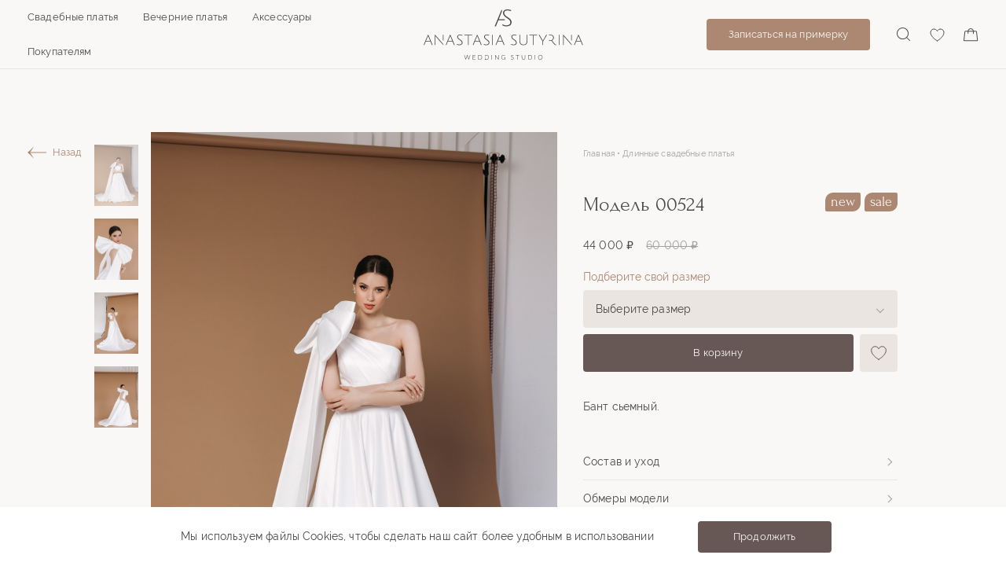

--- FILE ---
content_type: text/html; charset=utf-8
request_url: https://sutyrinawedding.com/catalog/svadebnie-platia/00524/
body_size: 48122
content:
<!doctype html>
<html data-n-head-ssr lang="ru" data-n-head="%7B%22lang%22:%7B%22ssr%22:%22ru%22%7D%7D">
  <head >
    <title>ANASTASIA SUTYRINA</title><meta data-n-head="ssr" charset="utf-8"><meta data-n-head="ssr" name="viewport" content="width=device-width, initial-scale=1"><link data-n-head="ssr" rel="icon" type="image/x-icon" href="/favicon.ico"><link data-n-head="ssr" rel="icon" type="image/svg+xml" href="/favicon.svg"><link data-n-head="ssr" rel="apple-touch-icon" type="image/png" href="/apple-touch-icon.png"><link data-n-head="ssr" rel="manifest" href="/manifest.json"><script data-n-head="ssr" src="https://points.boxberry.ru/js/boxberry.js"></script><script data-n-head="ssr" data-hid="gtm-script">if(!window._gtm_init){window._gtm_init=1;(function(w,n,d,m,e,p){w[d]=(w[d]==1||n[d]=='yes'||n[d]==1||n[m]==1||(w[e]&&w[e][p]&&w[e][p]()))?1:0})(window,navigator,'doNotTrack','msDoNotTrack','external','msTrackingProtectionEnabled');(function(w,d,s,l,x,y){w[x]={};w._gtm_inject=function(i){if(w.doNotTrack||w[x][i])return;w[x][i]=1;w[l]=w[l]||[];w[l].push({'gtm.start':new Date().getTime(),event:'gtm.js'});var f=d.getElementsByTagName(s)[0],j=d.createElement(s);j.async=true;j.src='https://www.googletagmanager.com/gtm.js?id='+i;f.parentNode.insertBefore(j,f);};w[y]('GTM-WM6MTX4')})(window,document,'script','dataLayer','_gtm_ids','_gtm_inject')}</script><link rel="preload" href="/_nuxt/857769b.js" as="script"><link rel="preload" href="/_nuxt/610ed58.js" as="script"><link rel="preload" href="/_nuxt/9178b70.js" as="script"><link rel="preload" href="/_nuxt/b5c0f13.js" as="script"><link rel="preload" href="/_nuxt/0af32f9.js" as="script"><link rel="preload" href="/_nuxt/9b9c201.js" as="script"><link rel="preload" href="/_nuxt/5deb98e.js" as="script"><link rel="preload" href="/_nuxt/47661ac.js" as="script"><link rel="preload" href="/_nuxt/acaa110.js" as="script"><style data-vue-ssr-id="bab5ccb4:0 71781c34:0 8ccf5af4:0 d8f6bab4:0 7e56e4e3:0 5c346d62:0 2a299e7e:0 78b86a0e:0 285a7e9a:0 ced28a8c:0 3080ff90:0 048dd5e9:0 9aec5aae:0 656cfa90:0 3c10c6a5:0 36aa8248:0 1c81dcd2:0 3778f2e2:0 fac3edfa:0 b3c8e810:0 545200e9:0 114d3b2b:0 57f66c03:0 48d47746:0 3c081ee9:0 3afa88bb:0 6e1e7a92:0 dead525a:0">
/*!
 * Bootstrap Grid v5.0.0-beta2 (https://getbootstrap.com/)
 * Copyright 2011-2021 The Bootstrap Authors
 * Copyright 2011-2021 Twitter, Inc.
 * Licensed under MIT (https://github.com/twbs/bootstrap/blob/main/LICENSE)
 */.container,.container-fluid,.container-lg,.container-md,.container-sm,.container-xl,.container-xxl{width:100%;padding-right:var(--bs-gutter-x, 0.75rem);padding-left:var(--bs-gutter-x, 0.75rem);margin-right:0;margin-left:0}@media(min-width: 576px){.container,.container-sm{max-width:100%}}@media(min-width: 768px){.container,.container-md,.container-sm{max-width:100%}}@media(min-width: 992px){.container,.container-lg,.container-md,.container-sm{max-width:100%}}@media(min-width: 1200px){.container,.container-lg,.container-md,.container-sm,.container-xl{max-width:100%}}@media(min-width: 1440px){.container,.container-lg,.container-md,.container-sm,.container-xl,.container-xxl{max-width:100vw}}.row{--bs-gutter-x:0;--bs-gutter-y:0;display:flex;flex-wrap:wrap;margin-top:calc(var(--bs-gutter-y)*-1);margin-right:calc(var(--bs-gutter-x)/-2);margin-left:calc(var(--bs-gutter-x)/-2)}.row>*{box-sizing:border-box;flex-shrink:0;width:100%;max-width:100%;padding-right:calc(var(--bs-gutter-x)/2);padding-left:calc(var(--bs-gutter-x)/2);margin-top:var(--bs-gutter-y)}.col{flex:1 0 0}.row-cols-auto>*{flex:0 0 auto;width:auto}.row-cols-1>*{flex:0 0 auto;width:100%}.row-cols-2>*{flex:0 0 auto;width:50%}.row-cols-3>*{flex:0 0 auto;width:33.3333333333%}.row-cols-4>*{flex:0 0 auto;width:25%}.row-cols-5>*{flex:0 0 auto;width:20%}.row-cols-6>*{flex:0 0 auto;width:16.6666666667%}.col-auto{flex:0 0 auto;width:auto}.col-1{flex:0 0 auto;width:8.3333333333%}.col-2{flex:0 0 auto;width:16.6666666667%}.col-3{flex:0 0 auto;width:25%}.col-4{flex:0 0 auto;width:33.3333333333%}.col-5{flex:0 0 auto;width:41.6666666667%}.col-6{flex:0 0 auto;width:50%}.col-7{flex:0 0 auto;width:58.3333333333%}.col-8{flex:0 0 auto;width:66.6666666667%}.col-9{flex:0 0 auto;width:75%}.col-10{flex:0 0 auto;width:83.3333333333%}.col-11{flex:0 0 auto;width:91.6666666667%}.col-12{flex:0 0 auto;width:100%}.offset-1{margin-left:8.3333333333%}.offset-2{margin-left:16.6666666667%}.offset-3{margin-left:25%}.offset-4{margin-left:33.3333333333%}.offset-5{margin-left:41.6666666667%}.offset-6{margin-left:50%}.offset-7{margin-left:58.3333333333%}.offset-8{margin-left:66.6666666667%}.offset-9{margin-left:75%}.offset-10{margin-left:83.3333333333%}.offset-11{margin-left:91.6666666667%}.g-0,.gx-0{--bs-gutter-x:0}.g-0,.gy-0{--bs-gutter-y:0}.g-1,.gx-1{--bs-gutter-x:0.25rem}.g-1,.gy-1{--bs-gutter-y:0.25rem}.g-2,.gx-2{--bs-gutter-x:0.5rem}.g-2,.gy-2{--bs-gutter-y:0.5rem}.g-3,.gx-3{--bs-gutter-x:1rem}.g-3,.gy-3{--bs-gutter-y:1rem}.g-4,.gx-4{--bs-gutter-x:1.5rem}.g-4,.gy-4{--bs-gutter-y:1.5rem}.g-5,.gx-5{--bs-gutter-x:3rem}.g-5,.gy-5{--bs-gutter-y:3rem}@media(min-width: 576px){.col-sm{flex:1 0 0}.row-cols-sm-auto>*{flex:0 0 auto;width:auto}.row-cols-sm-1>*{flex:0 0 auto;width:100%}.row-cols-sm-2>*{flex:0 0 auto;width:50%}.row-cols-sm-3>*{flex:0 0 auto;width:33.3333333333%}.row-cols-sm-4>*{flex:0 0 auto;width:25%}.row-cols-sm-5>*{flex:0 0 auto;width:20%}.row-cols-sm-6>*{flex:0 0 auto;width:16.6666666667%}.col-sm-auto{flex:0 0 auto;width:auto}.col-sm-1{flex:0 0 auto;width:8.3333333333%}.col-sm-2{flex:0 0 auto;width:16.6666666667%}.col-sm-3{flex:0 0 auto;width:25%}.col-sm-4{flex:0 0 auto;width:33.3333333333%}.col-sm-5{flex:0 0 auto;width:41.6666666667%}.col-sm-6{flex:0 0 auto;width:50%}.col-sm-7{flex:0 0 auto;width:58.3333333333%}.col-sm-8{flex:0 0 auto;width:66.6666666667%}.col-sm-9{flex:0 0 auto;width:75%}.col-sm-10{flex:0 0 auto;width:83.3333333333%}.col-sm-11{flex:0 0 auto;width:91.6666666667%}.col-sm-12{flex:0 0 auto;width:100%}.offset-sm-0{margin-left:0}.offset-sm-1{margin-left:8.3333333333%}.offset-sm-2{margin-left:16.6666666667%}.offset-sm-3{margin-left:25%}.offset-sm-4{margin-left:33.3333333333%}.offset-sm-5{margin-left:41.6666666667%}.offset-sm-6{margin-left:50%}.offset-sm-7{margin-left:58.3333333333%}.offset-sm-8{margin-left:66.6666666667%}.offset-sm-9{margin-left:75%}.offset-sm-10{margin-left:83.3333333333%}.offset-sm-11{margin-left:91.6666666667%}.g-sm-0,.gx-sm-0{--bs-gutter-x:0}.g-sm-0,.gy-sm-0{--bs-gutter-y:0}.g-sm-1,.gx-sm-1{--bs-gutter-x:0.25rem}.g-sm-1,.gy-sm-1{--bs-gutter-y:0.25rem}.g-sm-2,.gx-sm-2{--bs-gutter-x:0.5rem}.g-sm-2,.gy-sm-2{--bs-gutter-y:0.5rem}.g-sm-3,.gx-sm-3{--bs-gutter-x:1rem}.g-sm-3,.gy-sm-3{--bs-gutter-y:1rem}.g-sm-4,.gx-sm-4{--bs-gutter-x:1.5rem}.g-sm-4,.gy-sm-4{--bs-gutter-y:1.5rem}.g-sm-5,.gx-sm-5{--bs-gutter-x:3rem}.g-sm-5,.gy-sm-5{--bs-gutter-y:3rem}}@media(min-width: 768px){.col-md{flex:1 0 0}.row-cols-md-auto>*{flex:0 0 auto;width:auto}.row-cols-md-1>*{flex:0 0 auto;width:100%}.row-cols-md-2>*{flex:0 0 auto;width:50%}.row-cols-md-3>*{flex:0 0 auto;width:33.3333333333%}.row-cols-md-4>*{flex:0 0 auto;width:25%}.row-cols-md-5>*{flex:0 0 auto;width:20%}.row-cols-md-6>*{flex:0 0 auto;width:16.6666666667%}.col-md-auto{flex:0 0 auto;width:auto}.col-md-1{flex:0 0 auto;width:8.3333333333%}.col-md-2{flex:0 0 auto;width:16.6666666667%}.col-md-3{flex:0 0 auto;width:25%}.col-md-4{flex:0 0 auto;width:33.3333333333%}.col-md-5{flex:0 0 auto;width:41.6666666667%}.col-md-6{flex:0 0 auto;width:50%}.col-md-7{flex:0 0 auto;width:58.3333333333%}.col-md-8{flex:0 0 auto;width:66.6666666667%}.col-md-9{flex:0 0 auto;width:75%}.col-md-10{flex:0 0 auto;width:83.3333333333%}.col-md-11{flex:0 0 auto;width:91.6666666667%}.col-md-12{flex:0 0 auto;width:100%}.offset-md-0{margin-left:0}.offset-md-1{margin-left:8.3333333333%}.offset-md-2{margin-left:16.6666666667%}.offset-md-3{margin-left:25%}.offset-md-4{margin-left:33.3333333333%}.offset-md-5{margin-left:41.6666666667%}.offset-md-6{margin-left:50%}.offset-md-7{margin-left:58.3333333333%}.offset-md-8{margin-left:66.6666666667%}.offset-md-9{margin-left:75%}.offset-md-10{margin-left:83.3333333333%}.offset-md-11{margin-left:91.6666666667%}.g-md-0,.gx-md-0{--bs-gutter-x:0}.g-md-0,.gy-md-0{--bs-gutter-y:0}.g-md-1,.gx-md-1{--bs-gutter-x:0.25rem}.g-md-1,.gy-md-1{--bs-gutter-y:0.25rem}.g-md-2,.gx-md-2{--bs-gutter-x:0.5rem}.g-md-2,.gy-md-2{--bs-gutter-y:0.5rem}.g-md-3,.gx-md-3{--bs-gutter-x:1rem}.g-md-3,.gy-md-3{--bs-gutter-y:1rem}.g-md-4,.gx-md-4{--bs-gutter-x:1.5rem}.g-md-4,.gy-md-4{--bs-gutter-y:1.5rem}.g-md-5,.gx-md-5{--bs-gutter-x:3rem}.g-md-5,.gy-md-5{--bs-gutter-y:3rem}}@media(min-width: 992px){.col-lg{flex:1 0 0}.row-cols-lg-auto>*{flex:0 0 auto;width:auto}.row-cols-lg-1>*{flex:0 0 auto;width:100%}.row-cols-lg-2>*{flex:0 0 auto;width:50%}.row-cols-lg-3>*{flex:0 0 auto;width:33.3333333333%}.row-cols-lg-4>*{flex:0 0 auto;width:25%}.row-cols-lg-5>*{flex:0 0 auto;width:20%}.row-cols-lg-6>*{flex:0 0 auto;width:16.6666666667%}.col-lg-auto{flex:0 0 auto;width:auto}.col-lg-1{flex:0 0 auto;width:8.3333333333%}.col-lg-2{flex:0 0 auto;width:16.6666666667%}.col-lg-3{flex:0 0 auto;width:25%}.col-lg-4{flex:0 0 auto;width:33.3333333333%}.col-lg-5{flex:0 0 auto;width:41.6666666667%}.col-lg-6{flex:0 0 auto;width:50%}.col-lg-7{flex:0 0 auto;width:58.3333333333%}.col-lg-8{flex:0 0 auto;width:66.6666666667%}.col-lg-9{flex:0 0 auto;width:75%}.col-lg-10{flex:0 0 auto;width:83.3333333333%}.col-lg-11{flex:0 0 auto;width:91.6666666667%}.col-lg-12{flex:0 0 auto;width:100%}.offset-lg-0{margin-left:0}.offset-lg-1{margin-left:8.3333333333%}.offset-lg-2{margin-left:16.6666666667%}.offset-lg-3{margin-left:25%}.offset-lg-4{margin-left:33.3333333333%}.offset-lg-5{margin-left:41.6666666667%}.offset-lg-6{margin-left:50%}.offset-lg-7{margin-left:58.3333333333%}.offset-lg-8{margin-left:66.6666666667%}.offset-lg-9{margin-left:75%}.offset-lg-10{margin-left:83.3333333333%}.offset-lg-11{margin-left:91.6666666667%}.g-lg-0,.gx-lg-0{--bs-gutter-x:0}.g-lg-0,.gy-lg-0{--bs-gutter-y:0}.g-lg-1,.gx-lg-1{--bs-gutter-x:0.25rem}.g-lg-1,.gy-lg-1{--bs-gutter-y:0.25rem}.g-lg-2,.gx-lg-2{--bs-gutter-x:0.5rem}.g-lg-2,.gy-lg-2{--bs-gutter-y:0.5rem}.g-lg-3,.gx-lg-3{--bs-gutter-x:1rem}.g-lg-3,.gy-lg-3{--bs-gutter-y:1rem}.g-lg-4,.gx-lg-4{--bs-gutter-x:1.5rem}.g-lg-4,.gy-lg-4{--bs-gutter-y:1.5rem}.g-lg-5,.gx-lg-5{--bs-gutter-x:3rem}.g-lg-5,.gy-lg-5{--bs-gutter-y:3rem}}@media(min-width: 1200px){.col-xl{flex:1 0 0}.row-cols-xl-auto>*{flex:0 0 auto;width:auto}.row-cols-xl-1>*{flex:0 0 auto;width:100%}.row-cols-xl-2>*{flex:0 0 auto;width:50%}.row-cols-xl-3>*{flex:0 0 auto;width:33.3333333333%}.row-cols-xl-4>*{flex:0 0 auto;width:25%}.row-cols-xl-5>*{flex:0 0 auto;width:20%}.row-cols-xl-6>*{flex:0 0 auto;width:16.6666666667%}.col-xl-auto{flex:0 0 auto;width:auto}.col-xl-1{flex:0 0 auto;width:8.3333333333%}.col-xl-2{flex:0 0 auto;width:16.6666666667%}.col-xl-3{flex:0 0 auto;width:25%}.col-xl-4{flex:0 0 auto;width:33.3333333333%}.col-xl-5{flex:0 0 auto;width:41.6666666667%}.col-xl-6{flex:0 0 auto;width:50%}.col-xl-7{flex:0 0 auto;width:58.3333333333%}.col-xl-8{flex:0 0 auto;width:66.6666666667%}.col-xl-9{flex:0 0 auto;width:75%}.col-xl-10{flex:0 0 auto;width:83.3333333333%}.col-xl-11{flex:0 0 auto;width:91.6666666667%}.col-xl-12{flex:0 0 auto;width:100%}.offset-xl-0{margin-left:0}.offset-xl-1{margin-left:8.3333333333%}.offset-xl-2{margin-left:16.6666666667%}.offset-xl-3{margin-left:25%}.offset-xl-4{margin-left:33.3333333333%}.offset-xl-5{margin-left:41.6666666667%}.offset-xl-6{margin-left:50%}.offset-xl-7{margin-left:58.3333333333%}.offset-xl-8{margin-left:66.6666666667%}.offset-xl-9{margin-left:75%}.offset-xl-10{margin-left:83.3333333333%}.offset-xl-11{margin-left:91.6666666667%}.g-xl-0,.gx-xl-0{--bs-gutter-x:0}.g-xl-0,.gy-xl-0{--bs-gutter-y:0}.g-xl-1,.gx-xl-1{--bs-gutter-x:0.25rem}.g-xl-1,.gy-xl-1{--bs-gutter-y:0.25rem}.g-xl-2,.gx-xl-2{--bs-gutter-x:0.5rem}.g-xl-2,.gy-xl-2{--bs-gutter-y:0.5rem}.g-xl-3,.gx-xl-3{--bs-gutter-x:1rem}.g-xl-3,.gy-xl-3{--bs-gutter-y:1rem}.g-xl-4,.gx-xl-4{--bs-gutter-x:1.5rem}.g-xl-4,.gy-xl-4{--bs-gutter-y:1.5rem}.g-xl-5,.gx-xl-5{--bs-gutter-x:3rem}.g-xl-5,.gy-xl-5{--bs-gutter-y:3rem}}@media(min-width: 1400px){.col-xxl{flex:1 0 0}.row-cols-xxl-auto>*{flex:0 0 auto;width:auto}.row-cols-xxl-1>*{flex:0 0 auto;width:100%}.row-cols-xxl-2>*{flex:0 0 auto;width:50%}.row-cols-xxl-3>*{flex:0 0 auto;width:33.3333333333%}.row-cols-xxl-4>*{flex:0 0 auto;width:25%}.row-cols-xxl-5>*{flex:0 0 auto;width:20%}.row-cols-xxl-6>*{flex:0 0 auto;width:16.6666666667%}.col-xxl-auto{flex:0 0 auto;width:auto}.col-xxl-1{flex:0 0 auto;width:8.3333333333%}.col-xxl-2{flex:0 0 auto;width:16.6666666667%}.col-xxl-3{flex:0 0 auto;width:25%}.col-xxl-4{flex:0 0 auto;width:33.3333333333%}.col-xxl-5{flex:0 0 auto;width:41.6666666667%}.col-xxl-6{flex:0 0 auto;width:50%}.col-xxl-7{flex:0 0 auto;width:58.3333333333%}.col-xxl-8{flex:0 0 auto;width:66.6666666667%}.col-xxl-9{flex:0 0 auto;width:75%}.col-xxl-10{flex:0 0 auto;width:83.3333333333%}.col-xxl-11{flex:0 0 auto;width:91.6666666667%}.col-xxl-12{flex:0 0 auto;width:100%}.offset-xxl-0{margin-left:0}.offset-xxl-1{margin-left:8.3333333333%}.offset-xxl-2{margin-left:16.6666666667%}.offset-xxl-3{margin-left:25%}.offset-xxl-4{margin-left:33.3333333333%}.offset-xxl-5{margin-left:41.6666666667%}.offset-xxl-6{margin-left:50%}.offset-xxl-7{margin-left:58.3333333333%}.offset-xxl-8{margin-left:66.6666666667%}.offset-xxl-9{margin-left:75%}.offset-xxl-10{margin-left:83.3333333333%}.offset-xxl-11{margin-left:91.6666666667%}.g-xxl-0,.gx-xxl-0{--bs-gutter-x:0}.g-xxl-0,.gy-xxl-0{--bs-gutter-y:0}.g-xxl-1,.gx-xxl-1{--bs-gutter-x:0.25rem}.g-xxl-1,.gy-xxl-1{--bs-gutter-y:0.25rem}.g-xxl-2,.gx-xxl-2{--bs-gutter-x:0.5rem}.g-xxl-2,.gy-xxl-2{--bs-gutter-y:0.5rem}.g-xxl-3,.gx-xxl-3{--bs-gutter-x:1rem}.g-xxl-3,.gy-xxl-3{--bs-gutter-y:1rem}.g-xxl-4,.gx-xxl-4{--bs-gutter-x:1.5rem}.g-xxl-4,.gy-xxl-4{--bs-gutter-y:1.5rem}.g-xxl-5,.gx-xxl-5{--bs-gutter-x:3rem}.g-xxl-5,.gy-xxl-5{--bs-gutter-y:3rem}}.d-inline{display:inline !important}.d-inline-block{display:inline-block !important}.d-block{display:block !important}.d-grid{display:grid !important}.d-table{display:table !important}.d-table-row{display:table-row !important}.d-table-cell{display:table-cell !important}.d-flex{display:flex !important}.d-inline-flex{display:inline-flex !important}.d-none{display:none !important}.flex-fill{flex:1 1 auto !important}.flex-row{flex-direction:row !important}.flex-column{flex-direction:column !important}.flex-row-reverse{flex-direction:row-reverse !important}.flex-column-reverse{flex-direction:column-reverse !important}.flex-grow-0{flex-grow:0 !important}.flex-grow-1{flex-grow:1 !important}.flex-shrink-0{flex-shrink:0 !important}.flex-shrink-1{flex-shrink:1 !important}.flex-wrap{flex-wrap:wrap !important}.flex-nowrap{flex-wrap:nowrap !important}.flex-wrap-reverse{flex-wrap:wrap-reverse !important}.justify-content-start{justify-content:flex-start !important}.justify-content-end{justify-content:flex-end !important}.justify-content-center{justify-content:center !important}.justify-content-between{justify-content:space-between !important}.justify-content-around{justify-content:space-around !important}.justify-content-evenly{justify-content:space-evenly !important}.align-items-start{align-items:flex-start !important}.align-items-end{align-items:flex-end !important}.align-items-center{align-items:center !important}.align-items-baseline{align-items:baseline !important}.align-items-stretch{align-items:stretch !important}.align-content-start{align-content:flex-start !important}.align-content-end{align-content:flex-end !important}.align-content-center{align-content:center !important}.align-content-between{align-content:space-between !important}.align-content-around{align-content:space-around !important}.align-content-stretch{align-content:stretch !important}.align-self-auto{align-self:auto !important}.align-self-start{align-self:flex-start !important}.align-self-end{align-self:flex-end !important}.align-self-center{align-self:center !important}.align-self-baseline{align-self:baseline !important}.align-self-stretch{align-self:stretch !important}.order-first{order:-1 !important}.order-0{order:0 !important}.order-1{order:1 !important}.order-2{order:2 !important}.order-3{order:3 !important}.order-4{order:4 !important}.order-5{order:5 !important}.order-last{order:6 !important}.m-0{margin:0 !important}.m-1{margin:.25rem !important}.m-2{margin:.5rem !important}.m-3{margin:1rem !important}.m-4{margin:1.5rem !important}.m-5{margin:3rem !important}.m-auto{margin:auto !important}.mx-0{margin-right:0 !important;margin-left:0 !important}.mx-1{margin-right:.25rem !important;margin-left:.25rem !important}.mx-2{margin-right:.5rem !important;margin-left:.5rem !important}.mx-3{margin-right:1rem !important;margin-left:1rem !important}.mx-4{margin-right:1.5rem !important;margin-left:1.5rem !important}.mx-5{margin-right:3rem !important;margin-left:3rem !important}.mx-auto{margin-right:auto !important;margin-left:auto !important}.my-0{margin-top:0 !important;margin-bottom:0 !important}.my-1{margin-top:.25rem !important;margin-bottom:.25rem !important}.my-2{margin-top:.5rem !important;margin-bottom:.5rem !important}.my-3{margin-top:1rem !important;margin-bottom:1rem !important}.my-4{margin-top:1.5rem !important;margin-bottom:1.5rem !important}.my-5{margin-top:3rem !important;margin-bottom:3rem !important}.my-auto{margin-top:auto !important;margin-bottom:auto !important}.mt-0{margin-top:0 !important}.mt-1{margin-top:.25rem !important}.mt-2{margin-top:.5rem !important}.mt-3{margin-top:1rem !important}.mt-4{margin-top:1.5rem !important}.mt-5{margin-top:3rem !important}.mt-auto{margin-top:auto !important}.me-0{margin-right:0 !important}.me-1{margin-right:.25rem !important}.me-2{margin-right:.5rem !important}.me-3{margin-right:1rem !important}.me-4{margin-right:1.5rem !important}.me-5{margin-right:3rem !important}.me-auto{margin-right:auto !important}.mb-0{margin-bottom:0 !important}.mb-1{margin-bottom:.25rem !important}.mb-2{margin-bottom:.5rem !important}.mb-3{margin-bottom:1rem !important}.mb-4{margin-bottom:1.5rem !important}.mb-5{margin-bottom:3rem !important}.mb-auto{margin-bottom:auto !important}.ms-0{margin-left:0 !important}.ms-1{margin-left:.25rem !important}.ms-2{margin-left:.5rem !important}.ms-3{margin-left:1rem !important}.ms-4{margin-left:1.5rem !important}.ms-5{margin-left:3rem !important}.ms-auto{margin-left:auto !important}.p-0{padding:0 !important}.p-1{padding:.25rem !important}.p-2{padding:.5rem !important}.p-3{padding:1rem !important}.p-4{padding:1.5rem !important}.p-5{padding:3rem !important}.px-0{padding-right:0 !important;padding-left:0 !important}.px-1{padding-right:.25rem !important;padding-left:.25rem !important}.px-2{padding-right:.5rem !important;padding-left:.5rem !important}.px-3{padding-right:1rem !important;padding-left:1rem !important}.px-4{padding-right:1.5rem !important;padding-left:1.5rem !important}.px-5{padding-right:3rem !important;padding-left:3rem !important}.py-0{padding-top:0 !important;padding-bottom:0 !important}.py-1{padding-top:.25rem !important;padding-bottom:.25rem !important}.py-2{padding-top:.5rem !important;padding-bottom:.5rem !important}.py-3{padding-top:1rem !important;padding-bottom:1rem !important}.py-4{padding-top:1.5rem !important;padding-bottom:1.5rem !important}.py-5{padding-top:3rem !important;padding-bottom:3rem !important}.pt-0{padding-top:0 !important}.pt-1{padding-top:.25rem !important}.pt-2{padding-top:.5rem !important}.pt-3{padding-top:1rem !important}.pt-4{padding-top:1.5rem !important}.pt-5{padding-top:3rem !important}.pe-0{padding-right:0 !important}.pe-1{padding-right:.25rem !important}.pe-2{padding-right:.5rem !important}.pe-3{padding-right:1rem !important}.pe-4{padding-right:1.5rem !important}.pe-5{padding-right:3rem !important}.pb-0{padding-bottom:0 !important}.pb-1{padding-bottom:.25rem !important}.pb-2{padding-bottom:.5rem !important}.pb-3{padding-bottom:1rem !important}.pb-4{padding-bottom:1.5rem !important}.pb-5{padding-bottom:3rem !important}.ps-0{padding-left:0 !important}.ps-1{padding-left:.25rem !important}.ps-2{padding-left:.5rem !important}.ps-3{padding-left:1rem !important}.ps-4{padding-left:1.5rem !important}.ps-5{padding-left:3rem !important}@media(min-width: 576px){.d-sm-inline{display:inline !important}.d-sm-inline-block{display:inline-block !important}.d-sm-block{display:block !important}.d-sm-grid{display:grid !important}.d-sm-table{display:table !important}.d-sm-table-row{display:table-row !important}.d-sm-table-cell{display:table-cell !important}.d-sm-flex{display:flex !important}.d-sm-inline-flex{display:inline-flex !important}.d-sm-none{display:none !important}.flex-sm-fill{flex:1 1 auto !important}.flex-sm-row{flex-direction:row !important}.flex-sm-column{flex-direction:column !important}.flex-sm-row-reverse{flex-direction:row-reverse !important}.flex-sm-column-reverse{flex-direction:column-reverse !important}.flex-sm-grow-0{flex-grow:0 !important}.flex-sm-grow-1{flex-grow:1 !important}.flex-sm-shrink-0{flex-shrink:0 !important}.flex-sm-shrink-1{flex-shrink:1 !important}.flex-sm-wrap{flex-wrap:wrap !important}.flex-sm-nowrap{flex-wrap:nowrap !important}.flex-sm-wrap-reverse{flex-wrap:wrap-reverse !important}.justify-content-sm-start{justify-content:flex-start !important}.justify-content-sm-end{justify-content:flex-end !important}.justify-content-sm-center{justify-content:center !important}.justify-content-sm-between{justify-content:space-between !important}.justify-content-sm-around{justify-content:space-around !important}.justify-content-sm-evenly{justify-content:space-evenly !important}.align-items-sm-start{align-items:flex-start !important}.align-items-sm-end{align-items:flex-end !important}.align-items-sm-center{align-items:center !important}.align-items-sm-baseline{align-items:baseline !important}.align-items-sm-stretch{align-items:stretch !important}.align-content-sm-start{align-content:flex-start !important}.align-content-sm-end{align-content:flex-end !important}.align-content-sm-center{align-content:center !important}.align-content-sm-between{align-content:space-between !important}.align-content-sm-around{align-content:space-around !important}.align-content-sm-stretch{align-content:stretch !important}.align-self-sm-auto{align-self:auto !important}.align-self-sm-start{align-self:flex-start !important}.align-self-sm-end{align-self:flex-end !important}.align-self-sm-center{align-self:center !important}.align-self-sm-baseline{align-self:baseline !important}.align-self-sm-stretch{align-self:stretch !important}.order-sm-first{order:-1 !important}.order-sm-0{order:0 !important}.order-sm-1{order:1 !important}.order-sm-2{order:2 !important}.order-sm-3{order:3 !important}.order-sm-4{order:4 !important}.order-sm-5{order:5 !important}.order-sm-last{order:6 !important}.m-sm-0{margin:0 !important}.m-sm-1{margin:.25rem !important}.m-sm-2{margin:.5rem !important}.m-sm-3{margin:1rem !important}.m-sm-4{margin:1.5rem !important}.m-sm-5{margin:3rem !important}.m-sm-auto{margin:auto !important}.mx-sm-0{margin-right:0 !important;margin-left:0 !important}.mx-sm-1{margin-right:.25rem !important;margin-left:.25rem !important}.mx-sm-2{margin-right:.5rem !important;margin-left:.5rem !important}.mx-sm-3{margin-right:1rem !important;margin-left:1rem !important}.mx-sm-4{margin-right:1.5rem !important;margin-left:1.5rem !important}.mx-sm-5{margin-right:3rem !important;margin-left:3rem !important}.mx-sm-auto{margin-right:auto !important;margin-left:auto !important}.my-sm-0{margin-top:0 !important;margin-bottom:0 !important}.my-sm-1{margin-top:.25rem !important;margin-bottom:.25rem !important}.my-sm-2{margin-top:.5rem !important;margin-bottom:.5rem !important}.my-sm-3{margin-top:1rem !important;margin-bottom:1rem !important}.my-sm-4{margin-top:1.5rem !important;margin-bottom:1.5rem !important}.my-sm-5{margin-top:3rem !important;margin-bottom:3rem !important}.my-sm-auto{margin-top:auto !important;margin-bottom:auto !important}.mt-sm-0{margin-top:0 !important}.mt-sm-1{margin-top:.25rem !important}.mt-sm-2{margin-top:.5rem !important}.mt-sm-3{margin-top:1rem !important}.mt-sm-4{margin-top:1.5rem !important}.mt-sm-5{margin-top:3rem !important}.mt-sm-auto{margin-top:auto !important}.me-sm-0{margin-right:0 !important}.me-sm-1{margin-right:.25rem !important}.me-sm-2{margin-right:.5rem !important}.me-sm-3{margin-right:1rem !important}.me-sm-4{margin-right:1.5rem !important}.me-sm-5{margin-right:3rem !important}.me-sm-auto{margin-right:auto !important}.mb-sm-0{margin-bottom:0 !important}.mb-sm-1{margin-bottom:.25rem !important}.mb-sm-2{margin-bottom:.5rem !important}.mb-sm-3{margin-bottom:1rem !important}.mb-sm-4{margin-bottom:1.5rem !important}.mb-sm-5{margin-bottom:3rem !important}.mb-sm-auto{margin-bottom:auto !important}.ms-sm-0{margin-left:0 !important}.ms-sm-1{margin-left:.25rem !important}.ms-sm-2{margin-left:.5rem !important}.ms-sm-3{margin-left:1rem !important}.ms-sm-4{margin-left:1.5rem !important}.ms-sm-5{margin-left:3rem !important}.ms-sm-auto{margin-left:auto !important}.p-sm-0{padding:0 !important}.p-sm-1{padding:.25rem !important}.p-sm-2{padding:.5rem !important}.p-sm-3{padding:1rem !important}.p-sm-4{padding:1.5rem !important}.p-sm-5{padding:3rem !important}.px-sm-0{padding-right:0 !important;padding-left:0 !important}.px-sm-1{padding-right:.25rem !important;padding-left:.25rem !important}.px-sm-2{padding-right:.5rem !important;padding-left:.5rem !important}.px-sm-3{padding-right:1rem !important;padding-left:1rem !important}.px-sm-4{padding-right:1.5rem !important;padding-left:1.5rem !important}.px-sm-5{padding-right:3rem !important;padding-left:3rem !important}.py-sm-0{padding-top:0 !important;padding-bottom:0 !important}.py-sm-1{padding-top:.25rem !important;padding-bottom:.25rem !important}.py-sm-2{padding-top:.5rem !important;padding-bottom:.5rem !important}.py-sm-3{padding-top:1rem !important;padding-bottom:1rem !important}.py-sm-4{padding-top:1.5rem !important;padding-bottom:1.5rem !important}.py-sm-5{padding-top:3rem !important;padding-bottom:3rem !important}.pt-sm-0{padding-top:0 !important}.pt-sm-1{padding-top:.25rem !important}.pt-sm-2{padding-top:.5rem !important}.pt-sm-3{padding-top:1rem !important}.pt-sm-4{padding-top:1.5rem !important}.pt-sm-5{padding-top:3rem !important}.pe-sm-0{padding-right:0 !important}.pe-sm-1{padding-right:.25rem !important}.pe-sm-2{padding-right:.5rem !important}.pe-sm-3{padding-right:1rem !important}.pe-sm-4{padding-right:1.5rem !important}.pe-sm-5{padding-right:3rem !important}.pb-sm-0{padding-bottom:0 !important}.pb-sm-1{padding-bottom:.25rem !important}.pb-sm-2{padding-bottom:.5rem !important}.pb-sm-3{padding-bottom:1rem !important}.pb-sm-4{padding-bottom:1.5rem !important}.pb-sm-5{padding-bottom:3rem !important}.ps-sm-0{padding-left:0 !important}.ps-sm-1{padding-left:.25rem !important}.ps-sm-2{padding-left:.5rem !important}.ps-sm-3{padding-left:1rem !important}.ps-sm-4{padding-left:1.5rem !important}.ps-sm-5{padding-left:3rem !important}}@media(min-width: 768px){.d-md-inline{display:inline !important}.d-md-inline-block{display:inline-block !important}.d-md-block{display:block !important}.d-md-grid{display:grid !important}.d-md-table{display:table !important}.d-md-table-row{display:table-row !important}.d-md-table-cell{display:table-cell !important}.d-md-flex{display:flex !important}.d-md-inline-flex{display:inline-flex !important}.d-md-none{display:none !important}.flex-md-fill{flex:1 1 auto !important}.flex-md-row{flex-direction:row !important}.flex-md-column{flex-direction:column !important}.flex-md-row-reverse{flex-direction:row-reverse !important}.flex-md-column-reverse{flex-direction:column-reverse !important}.flex-md-grow-0{flex-grow:0 !important}.flex-md-grow-1{flex-grow:1 !important}.flex-md-shrink-0{flex-shrink:0 !important}.flex-md-shrink-1{flex-shrink:1 !important}.flex-md-wrap{flex-wrap:wrap !important}.flex-md-nowrap{flex-wrap:nowrap !important}.flex-md-wrap-reverse{flex-wrap:wrap-reverse !important}.justify-content-md-start{justify-content:flex-start !important}.justify-content-md-end{justify-content:flex-end !important}.justify-content-md-center{justify-content:center !important}.justify-content-md-between{justify-content:space-between !important}.justify-content-md-around{justify-content:space-around !important}.justify-content-md-evenly{justify-content:space-evenly !important}.align-items-md-start{align-items:flex-start !important}.align-items-md-end{align-items:flex-end !important}.align-items-md-center{align-items:center !important}.align-items-md-baseline{align-items:baseline !important}.align-items-md-stretch{align-items:stretch !important}.align-content-md-start{align-content:flex-start !important}.align-content-md-end{align-content:flex-end !important}.align-content-md-center{align-content:center !important}.align-content-md-between{align-content:space-between !important}.align-content-md-around{align-content:space-around !important}.align-content-md-stretch{align-content:stretch !important}.align-self-md-auto{align-self:auto !important}.align-self-md-start{align-self:flex-start !important}.align-self-md-end{align-self:flex-end !important}.align-self-md-center{align-self:center !important}.align-self-md-baseline{align-self:baseline !important}.align-self-md-stretch{align-self:stretch !important}.order-md-first{order:-1 !important}.order-md-0{order:0 !important}.order-md-1{order:1 !important}.order-md-2{order:2 !important}.order-md-3{order:3 !important}.order-md-4{order:4 !important}.order-md-5{order:5 !important}.order-md-last{order:6 !important}.m-md-0{margin:0 !important}.m-md-1{margin:.25rem !important}.m-md-2{margin:.5rem !important}.m-md-3{margin:1rem !important}.m-md-4{margin:1.5rem !important}.m-md-5{margin:3rem !important}.m-md-auto{margin:auto !important}.mx-md-0{margin-right:0 !important;margin-left:0 !important}.mx-md-1{margin-right:.25rem !important;margin-left:.25rem !important}.mx-md-2{margin-right:.5rem !important;margin-left:.5rem !important}.mx-md-3{margin-right:1rem !important;margin-left:1rem !important}.mx-md-4{margin-right:1.5rem !important;margin-left:1.5rem !important}.mx-md-5{margin-right:3rem !important;margin-left:3rem !important}.mx-md-auto{margin-right:auto !important;margin-left:auto !important}.my-md-0{margin-top:0 !important;margin-bottom:0 !important}.my-md-1{margin-top:.25rem !important;margin-bottom:.25rem !important}.my-md-2{margin-top:.5rem !important;margin-bottom:.5rem !important}.my-md-3{margin-top:1rem !important;margin-bottom:1rem !important}.my-md-4{margin-top:1.5rem !important;margin-bottom:1.5rem !important}.my-md-5{margin-top:3rem !important;margin-bottom:3rem !important}.my-md-auto{margin-top:auto !important;margin-bottom:auto !important}.mt-md-0{margin-top:0 !important}.mt-md-1{margin-top:.25rem !important}.mt-md-2{margin-top:.5rem !important}.mt-md-3{margin-top:1rem !important}.mt-md-4{margin-top:1.5rem !important}.mt-md-5{margin-top:3rem !important}.mt-md-auto{margin-top:auto !important}.me-md-0{margin-right:0 !important}.me-md-1{margin-right:.25rem !important}.me-md-2{margin-right:.5rem !important}.me-md-3{margin-right:1rem !important}.me-md-4{margin-right:1.5rem !important}.me-md-5{margin-right:3rem !important}.me-md-auto{margin-right:auto !important}.mb-md-0{margin-bottom:0 !important}.mb-md-1{margin-bottom:.25rem !important}.mb-md-2{margin-bottom:.5rem !important}.mb-md-3{margin-bottom:1rem !important}.mb-md-4{margin-bottom:1.5rem !important}.mb-md-5{margin-bottom:3rem !important}.mb-md-auto{margin-bottom:auto !important}.ms-md-0{margin-left:0 !important}.ms-md-1{margin-left:.25rem !important}.ms-md-2{margin-left:.5rem !important}.ms-md-3{margin-left:1rem !important}.ms-md-4{margin-left:1.5rem !important}.ms-md-5{margin-left:3rem !important}.ms-md-auto{margin-left:auto !important}.p-md-0{padding:0 !important}.p-md-1{padding:.25rem !important}.p-md-2{padding:.5rem !important}.p-md-3{padding:1rem !important}.p-md-4{padding:1.5rem !important}.p-md-5{padding:3rem !important}.px-md-0{padding-right:0 !important;padding-left:0 !important}.px-md-1{padding-right:.25rem !important;padding-left:.25rem !important}.px-md-2{padding-right:.5rem !important;padding-left:.5rem !important}.px-md-3{padding-right:1rem !important;padding-left:1rem !important}.px-md-4{padding-right:1.5rem !important;padding-left:1.5rem !important}.px-md-5{padding-right:3rem !important;padding-left:3rem !important}.py-md-0{padding-top:0 !important;padding-bottom:0 !important}.py-md-1{padding-top:.25rem !important;padding-bottom:.25rem !important}.py-md-2{padding-top:.5rem !important;padding-bottom:.5rem !important}.py-md-3{padding-top:1rem !important;padding-bottom:1rem !important}.py-md-4{padding-top:1.5rem !important;padding-bottom:1.5rem !important}.py-md-5{padding-top:3rem !important;padding-bottom:3rem !important}.pt-md-0{padding-top:0 !important}.pt-md-1{padding-top:.25rem !important}.pt-md-2{padding-top:.5rem !important}.pt-md-3{padding-top:1rem !important}.pt-md-4{padding-top:1.5rem !important}.pt-md-5{padding-top:3rem !important}.pe-md-0{padding-right:0 !important}.pe-md-1{padding-right:.25rem !important}.pe-md-2{padding-right:.5rem !important}.pe-md-3{padding-right:1rem !important}.pe-md-4{padding-right:1.5rem !important}.pe-md-5{padding-right:3rem !important}.pb-md-0{padding-bottom:0 !important}.pb-md-1{padding-bottom:.25rem !important}.pb-md-2{padding-bottom:.5rem !important}.pb-md-3{padding-bottom:1rem !important}.pb-md-4{padding-bottom:1.5rem !important}.pb-md-5{padding-bottom:3rem !important}.ps-md-0{padding-left:0 !important}.ps-md-1{padding-left:.25rem !important}.ps-md-2{padding-left:.5rem !important}.ps-md-3{padding-left:1rem !important}.ps-md-4{padding-left:1.5rem !important}.ps-md-5{padding-left:3rem !important}}@media(min-width: 992px){.d-lg-inline{display:inline !important}.d-lg-inline-block{display:inline-block !important}.d-lg-block{display:block !important}.d-lg-grid{display:grid !important}.d-lg-table{display:table !important}.d-lg-table-row{display:table-row !important}.d-lg-table-cell{display:table-cell !important}.d-lg-flex{display:flex !important}.d-lg-inline-flex{display:inline-flex !important}.d-lg-none{display:none !important}.flex-lg-fill{flex:1 1 auto !important}.flex-lg-row{flex-direction:row !important}.flex-lg-column{flex-direction:column !important}.flex-lg-row-reverse{flex-direction:row-reverse !important}.flex-lg-column-reverse{flex-direction:column-reverse !important}.flex-lg-grow-0{flex-grow:0 !important}.flex-lg-grow-1{flex-grow:1 !important}.flex-lg-shrink-0{flex-shrink:0 !important}.flex-lg-shrink-1{flex-shrink:1 !important}.flex-lg-wrap{flex-wrap:wrap !important}.flex-lg-nowrap{flex-wrap:nowrap !important}.flex-lg-wrap-reverse{flex-wrap:wrap-reverse !important}.justify-content-lg-start{justify-content:flex-start !important}.justify-content-lg-end{justify-content:flex-end !important}.justify-content-lg-center{justify-content:center !important}.justify-content-lg-between{justify-content:space-between !important}.justify-content-lg-around{justify-content:space-around !important}.justify-content-lg-evenly{justify-content:space-evenly !important}.align-items-lg-start{align-items:flex-start !important}.align-items-lg-end{align-items:flex-end !important}.align-items-lg-center{align-items:center !important}.align-items-lg-baseline{align-items:baseline !important}.align-items-lg-stretch{align-items:stretch !important}.align-content-lg-start{align-content:flex-start !important}.align-content-lg-end{align-content:flex-end !important}.align-content-lg-center{align-content:center !important}.align-content-lg-between{align-content:space-between !important}.align-content-lg-around{align-content:space-around !important}.align-content-lg-stretch{align-content:stretch !important}.align-self-lg-auto{align-self:auto !important}.align-self-lg-start{align-self:flex-start !important}.align-self-lg-end{align-self:flex-end !important}.align-self-lg-center{align-self:center !important}.align-self-lg-baseline{align-self:baseline !important}.align-self-lg-stretch{align-self:stretch !important}.order-lg-first{order:-1 !important}.order-lg-0{order:0 !important}.order-lg-1{order:1 !important}.order-lg-2{order:2 !important}.order-lg-3{order:3 !important}.order-lg-4{order:4 !important}.order-lg-5{order:5 !important}.order-lg-last{order:6 !important}.m-lg-0{margin:0 !important}.m-lg-1{margin:.25rem !important}.m-lg-2{margin:.5rem !important}.m-lg-3{margin:1rem !important}.m-lg-4{margin:1.5rem !important}.m-lg-5{margin:3rem !important}.m-lg-auto{margin:auto !important}.mx-lg-0{margin-right:0 !important;margin-left:0 !important}.mx-lg-1{margin-right:.25rem !important;margin-left:.25rem !important}.mx-lg-2{margin-right:.5rem !important;margin-left:.5rem !important}.mx-lg-3{margin-right:1rem !important;margin-left:1rem !important}.mx-lg-4{margin-right:1.5rem !important;margin-left:1.5rem !important}.mx-lg-5{margin-right:3rem !important;margin-left:3rem !important}.mx-lg-auto{margin-right:auto !important;margin-left:auto !important}.my-lg-0{margin-top:0 !important;margin-bottom:0 !important}.my-lg-1{margin-top:.25rem !important;margin-bottom:.25rem !important}.my-lg-2{margin-top:.5rem !important;margin-bottom:.5rem !important}.my-lg-3{margin-top:1rem !important;margin-bottom:1rem !important}.my-lg-4{margin-top:1.5rem !important;margin-bottom:1.5rem !important}.my-lg-5{margin-top:3rem !important;margin-bottom:3rem !important}.my-lg-auto{margin-top:auto !important;margin-bottom:auto !important}.mt-lg-0{margin-top:0 !important}.mt-lg-1{margin-top:.25rem !important}.mt-lg-2{margin-top:.5rem !important}.mt-lg-3{margin-top:1rem !important}.mt-lg-4{margin-top:1.5rem !important}.mt-lg-5{margin-top:3rem !important}.mt-lg-auto{margin-top:auto !important}.me-lg-0{margin-right:0 !important}.me-lg-1{margin-right:.25rem !important}.me-lg-2{margin-right:.5rem !important}.me-lg-3{margin-right:1rem !important}.me-lg-4{margin-right:1.5rem !important}.me-lg-5{margin-right:3rem !important}.me-lg-auto{margin-right:auto !important}.mb-lg-0{margin-bottom:0 !important}.mb-lg-1{margin-bottom:.25rem !important}.mb-lg-2{margin-bottom:.5rem !important}.mb-lg-3{margin-bottom:1rem !important}.mb-lg-4{margin-bottom:1.5rem !important}.mb-lg-5{margin-bottom:3rem !important}.mb-lg-auto{margin-bottom:auto !important}.ms-lg-0{margin-left:0 !important}.ms-lg-1{margin-left:.25rem !important}.ms-lg-2{margin-left:.5rem !important}.ms-lg-3{margin-left:1rem !important}.ms-lg-4{margin-left:1.5rem !important}.ms-lg-5{margin-left:3rem !important}.ms-lg-auto{margin-left:auto !important}.p-lg-0{padding:0 !important}.p-lg-1{padding:.25rem !important}.p-lg-2{padding:.5rem !important}.p-lg-3{padding:1rem !important}.p-lg-4{padding:1.5rem !important}.p-lg-5{padding:3rem !important}.px-lg-0{padding-right:0 !important;padding-left:0 !important}.px-lg-1{padding-right:.25rem !important;padding-left:.25rem !important}.px-lg-2{padding-right:.5rem !important;padding-left:.5rem !important}.px-lg-3{padding-right:1rem !important;padding-left:1rem !important}.px-lg-4{padding-right:1.5rem !important;padding-left:1.5rem !important}.px-lg-5{padding-right:3rem !important;padding-left:3rem !important}.py-lg-0{padding-top:0 !important;padding-bottom:0 !important}.py-lg-1{padding-top:.25rem !important;padding-bottom:.25rem !important}.py-lg-2{padding-top:.5rem !important;padding-bottom:.5rem !important}.py-lg-3{padding-top:1rem !important;padding-bottom:1rem !important}.py-lg-4{padding-top:1.5rem !important;padding-bottom:1.5rem !important}.py-lg-5{padding-top:3rem !important;padding-bottom:3rem !important}.pt-lg-0{padding-top:0 !important}.pt-lg-1{padding-top:.25rem !important}.pt-lg-2{padding-top:.5rem !important}.pt-lg-3{padding-top:1rem !important}.pt-lg-4{padding-top:1.5rem !important}.pt-lg-5{padding-top:3rem !important}.pe-lg-0{padding-right:0 !important}.pe-lg-1{padding-right:.25rem !important}.pe-lg-2{padding-right:.5rem !important}.pe-lg-3{padding-right:1rem !important}.pe-lg-4{padding-right:1.5rem !important}.pe-lg-5{padding-right:3rem !important}.pb-lg-0{padding-bottom:0 !important}.pb-lg-1{padding-bottom:.25rem !important}.pb-lg-2{padding-bottom:.5rem !important}.pb-lg-3{padding-bottom:1rem !important}.pb-lg-4{padding-bottom:1.5rem !important}.pb-lg-5{padding-bottom:3rem !important}.ps-lg-0{padding-left:0 !important}.ps-lg-1{padding-left:.25rem !important}.ps-lg-2{padding-left:.5rem !important}.ps-lg-3{padding-left:1rem !important}.ps-lg-4{padding-left:1.5rem !important}.ps-lg-5{padding-left:3rem !important}}@media(min-width: 1200px){.d-xl-inline{display:inline !important}.d-xl-inline-block{display:inline-block !important}.d-xl-block{display:block !important}.d-xl-grid{display:grid !important}.d-xl-table{display:table !important}.d-xl-table-row{display:table-row !important}.d-xl-table-cell{display:table-cell !important}.d-xl-flex{display:flex !important}.d-xl-inline-flex{display:inline-flex !important}.d-xl-none{display:none !important}.flex-xl-fill{flex:1 1 auto !important}.flex-xl-row{flex-direction:row !important}.flex-xl-column{flex-direction:column !important}.flex-xl-row-reverse{flex-direction:row-reverse !important}.flex-xl-column-reverse{flex-direction:column-reverse !important}.flex-xl-grow-0{flex-grow:0 !important}.flex-xl-grow-1{flex-grow:1 !important}.flex-xl-shrink-0{flex-shrink:0 !important}.flex-xl-shrink-1{flex-shrink:1 !important}.flex-xl-wrap{flex-wrap:wrap !important}.flex-xl-nowrap{flex-wrap:nowrap !important}.flex-xl-wrap-reverse{flex-wrap:wrap-reverse !important}.justify-content-xl-start{justify-content:flex-start !important}.justify-content-xl-end{justify-content:flex-end !important}.justify-content-xl-center{justify-content:center !important}.justify-content-xl-between{justify-content:space-between !important}.justify-content-xl-around{justify-content:space-around !important}.justify-content-xl-evenly{justify-content:space-evenly !important}.align-items-xl-start{align-items:flex-start !important}.align-items-xl-end{align-items:flex-end !important}.align-items-xl-center{align-items:center !important}.align-items-xl-baseline{align-items:baseline !important}.align-items-xl-stretch{align-items:stretch !important}.align-content-xl-start{align-content:flex-start !important}.align-content-xl-end{align-content:flex-end !important}.align-content-xl-center{align-content:center !important}.align-content-xl-between{align-content:space-between !important}.align-content-xl-around{align-content:space-around !important}.align-content-xl-stretch{align-content:stretch !important}.align-self-xl-auto{align-self:auto !important}.align-self-xl-start{align-self:flex-start !important}.align-self-xl-end{align-self:flex-end !important}.align-self-xl-center{align-self:center !important}.align-self-xl-baseline{align-self:baseline !important}.align-self-xl-stretch{align-self:stretch !important}.order-xl-first{order:-1 !important}.order-xl-0{order:0 !important}.order-xl-1{order:1 !important}.order-xl-2{order:2 !important}.order-xl-3{order:3 !important}.order-xl-4{order:4 !important}.order-xl-5{order:5 !important}.order-xl-last{order:6 !important}.m-xl-0{margin:0 !important}.m-xl-1{margin:.25rem !important}.m-xl-2{margin:.5rem !important}.m-xl-3{margin:1rem !important}.m-xl-4{margin:1.5rem !important}.m-xl-5{margin:3rem !important}.m-xl-auto{margin:auto !important}.mx-xl-0{margin-right:0 !important;margin-left:0 !important}.mx-xl-1{margin-right:.25rem !important;margin-left:.25rem !important}.mx-xl-2{margin-right:.5rem !important;margin-left:.5rem !important}.mx-xl-3{margin-right:1rem !important;margin-left:1rem !important}.mx-xl-4{margin-right:1.5rem !important;margin-left:1.5rem !important}.mx-xl-5{margin-right:3rem !important;margin-left:3rem !important}.mx-xl-auto{margin-right:auto !important;margin-left:auto !important}.my-xl-0{margin-top:0 !important;margin-bottom:0 !important}.my-xl-1{margin-top:.25rem !important;margin-bottom:.25rem !important}.my-xl-2{margin-top:.5rem !important;margin-bottom:.5rem !important}.my-xl-3{margin-top:1rem !important;margin-bottom:1rem !important}.my-xl-4{margin-top:1.5rem !important;margin-bottom:1.5rem !important}.my-xl-5{margin-top:3rem !important;margin-bottom:3rem !important}.my-xl-auto{margin-top:auto !important;margin-bottom:auto !important}.mt-xl-0{margin-top:0 !important}.mt-xl-1{margin-top:.25rem !important}.mt-xl-2{margin-top:.5rem !important}.mt-xl-3{margin-top:1rem !important}.mt-xl-4{margin-top:1.5rem !important}.mt-xl-5{margin-top:3rem !important}.mt-xl-auto{margin-top:auto !important}.me-xl-0{margin-right:0 !important}.me-xl-1{margin-right:.25rem !important}.me-xl-2{margin-right:.5rem !important}.me-xl-3{margin-right:1rem !important}.me-xl-4{margin-right:1.5rem !important}.me-xl-5{margin-right:3rem !important}.me-xl-auto{margin-right:auto !important}.mb-xl-0{margin-bottom:0 !important}.mb-xl-1{margin-bottom:.25rem !important}.mb-xl-2{margin-bottom:.5rem !important}.mb-xl-3{margin-bottom:1rem !important}.mb-xl-4{margin-bottom:1.5rem !important}.mb-xl-5{margin-bottom:3rem !important}.mb-xl-auto{margin-bottom:auto !important}.ms-xl-0{margin-left:0 !important}.ms-xl-1{margin-left:.25rem !important}.ms-xl-2{margin-left:.5rem !important}.ms-xl-3{margin-left:1rem !important}.ms-xl-4{margin-left:1.5rem !important}.ms-xl-5{margin-left:3rem !important}.ms-xl-auto{margin-left:auto !important}.p-xl-0{padding:0 !important}.p-xl-1{padding:.25rem !important}.p-xl-2{padding:.5rem !important}.p-xl-3{padding:1rem !important}.p-xl-4{padding:1.5rem !important}.p-xl-5{padding:3rem !important}.px-xl-0{padding-right:0 !important;padding-left:0 !important}.px-xl-1{padding-right:.25rem !important;padding-left:.25rem !important}.px-xl-2{padding-right:.5rem !important;padding-left:.5rem !important}.px-xl-3{padding-right:1rem !important;padding-left:1rem !important}.px-xl-4{padding-right:1.5rem !important;padding-left:1.5rem !important}.px-xl-5{padding-right:3rem !important;padding-left:3rem !important}.py-xl-0{padding-top:0 !important;padding-bottom:0 !important}.py-xl-1{padding-top:.25rem !important;padding-bottom:.25rem !important}.py-xl-2{padding-top:.5rem !important;padding-bottom:.5rem !important}.py-xl-3{padding-top:1rem !important;padding-bottom:1rem !important}.py-xl-4{padding-top:1.5rem !important;padding-bottom:1.5rem !important}.py-xl-5{padding-top:3rem !important;padding-bottom:3rem !important}.pt-xl-0{padding-top:0 !important}.pt-xl-1{padding-top:.25rem !important}.pt-xl-2{padding-top:.5rem !important}.pt-xl-3{padding-top:1rem !important}.pt-xl-4{padding-top:1.5rem !important}.pt-xl-5{padding-top:3rem !important}.pe-xl-0{padding-right:0 !important}.pe-xl-1{padding-right:.25rem !important}.pe-xl-2{padding-right:.5rem !important}.pe-xl-3{padding-right:1rem !important}.pe-xl-4{padding-right:1.5rem !important}.pe-xl-5{padding-right:3rem !important}.pb-xl-0{padding-bottom:0 !important}.pb-xl-1{padding-bottom:.25rem !important}.pb-xl-2{padding-bottom:.5rem !important}.pb-xl-3{padding-bottom:1rem !important}.pb-xl-4{padding-bottom:1.5rem !important}.pb-xl-5{padding-bottom:3rem !important}.ps-xl-0{padding-left:0 !important}.ps-xl-1{padding-left:.25rem !important}.ps-xl-2{padding-left:.5rem !important}.ps-xl-3{padding-left:1rem !important}.ps-xl-4{padding-left:1.5rem !important}.ps-xl-5{padding-left:3rem !important}}@media(min-width: 1400px){.d-xxl-inline{display:inline !important}.d-xxl-inline-block{display:inline-block !important}.d-xxl-block{display:block !important}.d-xxl-grid{display:grid !important}.d-xxl-table{display:table !important}.d-xxl-table-row{display:table-row !important}.d-xxl-table-cell{display:table-cell !important}.d-xxl-flex{display:flex !important}.d-xxl-inline-flex{display:inline-flex !important}.d-xxl-none{display:none !important}.flex-xxl-fill{flex:1 1 auto !important}.flex-xxl-row{flex-direction:row !important}.flex-xxl-column{flex-direction:column !important}.flex-xxl-row-reverse{flex-direction:row-reverse !important}.flex-xxl-column-reverse{flex-direction:column-reverse !important}.flex-xxl-grow-0{flex-grow:0 !important}.flex-xxl-grow-1{flex-grow:1 !important}.flex-xxl-shrink-0{flex-shrink:0 !important}.flex-xxl-shrink-1{flex-shrink:1 !important}.flex-xxl-wrap{flex-wrap:wrap !important}.flex-xxl-nowrap{flex-wrap:nowrap !important}.flex-xxl-wrap-reverse{flex-wrap:wrap-reverse !important}.justify-content-xxl-start{justify-content:flex-start !important}.justify-content-xxl-end{justify-content:flex-end !important}.justify-content-xxl-center{justify-content:center !important}.justify-content-xxl-between{justify-content:space-between !important}.justify-content-xxl-around{justify-content:space-around !important}.justify-content-xxl-evenly{justify-content:space-evenly !important}.align-items-xxl-start{align-items:flex-start !important}.align-items-xxl-end{align-items:flex-end !important}.align-items-xxl-center{align-items:center !important}.align-items-xxl-baseline{align-items:baseline !important}.align-items-xxl-stretch{align-items:stretch !important}.align-content-xxl-start{align-content:flex-start !important}.align-content-xxl-end{align-content:flex-end !important}.align-content-xxl-center{align-content:center !important}.align-content-xxl-between{align-content:space-between !important}.align-content-xxl-around{align-content:space-around !important}.align-content-xxl-stretch{align-content:stretch !important}.align-self-xxl-auto{align-self:auto !important}.align-self-xxl-start{align-self:flex-start !important}.align-self-xxl-end{align-self:flex-end !important}.align-self-xxl-center{align-self:center !important}.align-self-xxl-baseline{align-self:baseline !important}.align-self-xxl-stretch{align-self:stretch !important}.order-xxl-first{order:-1 !important}.order-xxl-0{order:0 !important}.order-xxl-1{order:1 !important}.order-xxl-2{order:2 !important}.order-xxl-3{order:3 !important}.order-xxl-4{order:4 !important}.order-xxl-5{order:5 !important}.order-xxl-last{order:6 !important}.m-xxl-0{margin:0 !important}.m-xxl-1{margin:.25rem !important}.m-xxl-2{margin:.5rem !important}.m-xxl-3{margin:1rem !important}.m-xxl-4{margin:1.5rem !important}.m-xxl-5{margin:3rem !important}.m-xxl-auto{margin:auto !important}.mx-xxl-0{margin-right:0 !important;margin-left:0 !important}.mx-xxl-1{margin-right:.25rem !important;margin-left:.25rem !important}.mx-xxl-2{margin-right:.5rem !important;margin-left:.5rem !important}.mx-xxl-3{margin-right:1rem !important;margin-left:1rem !important}.mx-xxl-4{margin-right:1.5rem !important;margin-left:1.5rem !important}.mx-xxl-5{margin-right:3rem !important;margin-left:3rem !important}.mx-xxl-auto{margin-right:auto !important;margin-left:auto !important}.my-xxl-0{margin-top:0 !important;margin-bottom:0 !important}.my-xxl-1{margin-top:.25rem !important;margin-bottom:.25rem !important}.my-xxl-2{margin-top:.5rem !important;margin-bottom:.5rem !important}.my-xxl-3{margin-top:1rem !important;margin-bottom:1rem !important}.my-xxl-4{margin-top:1.5rem !important;margin-bottom:1.5rem !important}.my-xxl-5{margin-top:3rem !important;margin-bottom:3rem !important}.my-xxl-auto{margin-top:auto !important;margin-bottom:auto !important}.mt-xxl-0{margin-top:0 !important}.mt-xxl-1{margin-top:.25rem !important}.mt-xxl-2{margin-top:.5rem !important}.mt-xxl-3{margin-top:1rem !important}.mt-xxl-4{margin-top:1.5rem !important}.mt-xxl-5{margin-top:3rem !important}.mt-xxl-auto{margin-top:auto !important}.me-xxl-0{margin-right:0 !important}.me-xxl-1{margin-right:.25rem !important}.me-xxl-2{margin-right:.5rem !important}.me-xxl-3{margin-right:1rem !important}.me-xxl-4{margin-right:1.5rem !important}.me-xxl-5{margin-right:3rem !important}.me-xxl-auto{margin-right:auto !important}.mb-xxl-0{margin-bottom:0 !important}.mb-xxl-1{margin-bottom:.25rem !important}.mb-xxl-2{margin-bottom:.5rem !important}.mb-xxl-3{margin-bottom:1rem !important}.mb-xxl-4{margin-bottom:1.5rem !important}.mb-xxl-5{margin-bottom:3rem !important}.mb-xxl-auto{margin-bottom:auto !important}.ms-xxl-0{margin-left:0 !important}.ms-xxl-1{margin-left:.25rem !important}.ms-xxl-2{margin-left:.5rem !important}.ms-xxl-3{margin-left:1rem !important}.ms-xxl-4{margin-left:1.5rem !important}.ms-xxl-5{margin-left:3rem !important}.ms-xxl-auto{margin-left:auto !important}.p-xxl-0{padding:0 !important}.p-xxl-1{padding:.25rem !important}.p-xxl-2{padding:.5rem !important}.p-xxl-3{padding:1rem !important}.p-xxl-4{padding:1.5rem !important}.p-xxl-5{padding:3rem !important}.px-xxl-0{padding-right:0 !important;padding-left:0 !important}.px-xxl-1{padding-right:.25rem !important;padding-left:.25rem !important}.px-xxl-2{padding-right:.5rem !important;padding-left:.5rem !important}.px-xxl-3{padding-right:1rem !important;padding-left:1rem !important}.px-xxl-4{padding-right:1.5rem !important;padding-left:1.5rem !important}.px-xxl-5{padding-right:3rem !important;padding-left:3rem !important}.py-xxl-0{padding-top:0 !important;padding-bottom:0 !important}.py-xxl-1{padding-top:.25rem !important;padding-bottom:.25rem !important}.py-xxl-2{padding-top:.5rem !important;padding-bottom:.5rem !important}.py-xxl-3{padding-top:1rem !important;padding-bottom:1rem !important}.py-xxl-4{padding-top:1.5rem !important;padding-bottom:1.5rem !important}.py-xxl-5{padding-top:3rem !important;padding-bottom:3rem !important}.pt-xxl-0{padding-top:0 !important}.pt-xxl-1{padding-top:.25rem !important}.pt-xxl-2{padding-top:.5rem !important}.pt-xxl-3{padding-top:1rem !important}.pt-xxl-4{padding-top:1.5rem !important}.pt-xxl-5{padding-top:3rem !important}.pe-xxl-0{padding-right:0 !important}.pe-xxl-1{padding-right:.25rem !important}.pe-xxl-2{padding-right:.5rem !important}.pe-xxl-3{padding-right:1rem !important}.pe-xxl-4{padding-right:1.5rem !important}.pe-xxl-5{padding-right:3rem !important}.pb-xxl-0{padding-bottom:0 !important}.pb-xxl-1{padding-bottom:.25rem !important}.pb-xxl-2{padding-bottom:.5rem !important}.pb-xxl-3{padding-bottom:1rem !important}.pb-xxl-4{padding-bottom:1.5rem !important}.pb-xxl-5{padding-bottom:3rem !important}.ps-xxl-0{padding-left:0 !important}.ps-xxl-1{padding-left:.25rem !important}.ps-xxl-2{padding-left:.5rem !important}.ps-xxl-3{padding-left:1rem !important}.ps-xxl-4{padding-left:1.5rem !important}.ps-xxl-5{padding-left:3rem !important}}@media print{.d-print-inline{display:inline !important}.d-print-inline-block{display:inline-block !important}.d-print-block{display:block !important}.d-print-grid{display:grid !important}.d-print-table{display:table !important}.d-print-table-row{display:table-row !important}.d-print-table-cell{display:table-cell !important}.d-print-flex{display:flex !important}.d-print-inline-flex{display:inline-flex !important}.d-print-none{display:none !important}}html{-ms-text-size-adjust:100%;-moz-osx-font-smoothing:grayscale;-webkit-font-smoothing:antialiased;box-sizing:border-box;-webkit-tap-highlight-color:rgba(0,0,0,0);overflow:hidden;margin-right:calc(100% - 100vw);font-family:"Raleway","Arial",sans-serif}@media screen and (-webkit-min-device-pixel-ratio: 0){html select:focus,html textarea:focus,html input:focus{font-size:16px}}*,*::before,*::after{box-sizing:border-box}.no-margin{margin-left:0;margin-right:0}body{font-family:"Raleway","Arial",sans-serif;color:#4a4949;background-color:#faf8f7;width:100%;overflow:hidden}:root{touch-action:pan-x pan-y;height:100%}.container{width:100%;padding:0 104px}@media screen and (max-width: 1439px){.container{padding:0 35px}}@media screen and (max-width: 1199px){.container{padding:0 15px}}.a-link{color:#a3a09e;transition:all .3s ease-in-out;white-space:nowrap}.a-link:hover{color:#544745}input{font-feature-settings:"pnum" on,"lnum" on}input:-internal-autofill-selected,input:-webkit-autofill,input:-webkit-autofill:hover,input:-webkit-autofill:focus,input:-webkit-autofill:active{-webkit-box-shadow:0 0 0 50px #ebe5e1 inset !important;color:#4a4949 !important}h1,h2,h3,h4,h5,h6,.h1,.h2,.h3,.h4,.h5,.h6{font-family:"Forum","Arial",sans-serif;font-feature-settings:"pnum" on,"lnum" on;font-style:normal;font-weight:normal;margin:0}.h1{font-size:36px;line-height:40px}@media screen and (max-width: 1199px){.h1{font-size:28px;line-height:34px}}.h2{font-size:30px;line-height:40px}@media screen and (max-width: 1199px){.h2{font-size:28px;line-height:34px}}.h3{font-size:20px;line-height:36px}@media screen and (max-width: 1199px){.h3{line-height:32px}}.h4{font-size:18px;line-height:36px}@media screen and (max-width: 1199px){.h4{line-height:32px}}.h5{font-size:14px;line-height:24px}.h6{font-size:13px;line-height:20px}p{margin:0}.text{font-family:"Raleway","Arial",sans-serif;font-size:14px;line-height:24px;letter-spacing:.01em;font-feature-settings:"pnum" on,"lnum" on;color:#000}.small-text{font-family:"Raleway","Arial",sans-serif;font-size:13px;line-height:20px;letter-spacing:.01em;color:#4a4949}.old-price{font-family:"Raleway","Arial",sans-serif;font-size:14px;letter-spacing:.01em;font-feature-settings:"pnum" on,"lnum" on;text-decoration-line:line-through;color:#a3a09e;margin-left:16px}.new-price{font-family:"Raleway","Arial",sans-serif;font-size:14px;letter-spacing:.01em;font-feature-settings:"pnum" on,"lnum" on;color:#4a4949}.promo-tag{width:fit-content;height:fit-content;font-family:"Forum","Arial",sans-serif;font-size:18px;line-height:24px;letter-spacing:0;color:#faf8f7;cursor:default;display:flex;justify-content:center;align-items:center;padding:0 7px;margin-right:5px;background-color:#ac8771;border-radius:10px 2px}.promo-tag:last-child{margin-right:0}@media screen and (min-width: 1200px){.mobile{display:none !important}}@media screen and (max-width: 1199px){.mobile-none{display:none !important}}@media screen and (min-width: 992px){.detail-mobile{display:none !important}}@media screen and (max-width: 991px){.detail-mobile-none{display:none !important}}.page-enter-active,.page-leave-active{transition:opacity .2s}.page-enter,.page-leave-to{opacity:0}.no-scroll{overflow:hidden}.visually-hidden{position:absolute;width:1px;height:1px;margin:-1px;border:0;padding:0;white-space:nowrap;clip-path:inset(100%);clip:rect(0 0 0 0);overflow:hidden}.visually-hidden:not(:focus):not(:active){position:absolute;width:1px;height:1px;margin:-1px;border:0;padding:0;white-space:nowrap;clip-path:inset(100%);clip:rect(0 0 0 0);overflow:hidden}
@font-face{font-family:"Forum-old";src:url(/_nuxt/fonts/Forum-old.ab9479d.woff) format("woff");font-style:normal;font-display:block}@font-face{font-family:"Forum";src:url(/_nuxt/fonts/Forum.30d82c2.woff) format("woff");font-weight:400;font-style:normal;font-display:block}@font-face{font-family:"Raleway";src:url(/_nuxt/fonts/Raleway-Regular.7caf4b6.woff) format("woff");font-style:normal;font-weight:400;font-display:block}@font-face{font-family:"Raleway";src:url(/_nuxt/fonts/Raleway-Medium.7947610.woff) format("woff");font-style:normal;font-weight:500;font-display:block}
html{line-height:1.15;-webkit-text-size-adjust:100%}body{margin:0}main{display:block}h1{font-size:2em}a{text-decoration:none;cursor:pointer;background-color:transparent}ul,ol{margin:0;padding:0;list-style:none}b,strong{font-weight:bolder}small{font-size:80%}button,input,textarea{font-family:inherit;font-size:100%;line-height:1.15;margin:0;padding:0;background:transparent;-webkit-appearance:none;-moz-appearance:none;appearance:none;-webkit-box-shadow:none;box-shadow:none;border-radius:0;outline:none}button,input{overflow:visible}input[type=text],input[type=number],input[type=email],input[type=checkbox]{appearance:none;box-shadow:none}input[type=number]::-webkit-outer-spin-button,input[type=number]::-webkit-inner-spin-button{-webkit-appearance:none;margin:0}input[type=number]{-moz-appearance:textfield}button{border:0;cursor:pointer;text-transform:none;background:transparent;appearance:none;outline:none}button:hover{cursor:pointer}button::-moz-focus-inner,[type=button]::-moz-focus-inner,[type=reset]::-moz-focus-inner,[type=submit]::-moz-focus-inner{border-style:none;padding:0}button:-moz-focusring,[type=button]:-moz-focusring,[type=reset]:-moz-focusring,[type=submit]:-moz-focusring{outline:1px dotted ButtonText}fieldset{margin:0;padding:0}legend{box-sizing:border-box;color:inherit;display:table;max-width:100%;padding:0;white-space:normal}[type=checkbox],[type=radio]{box-sizing:border-box;padding:0}[type=number]::-webkit-inner-spin-button,[type=number]::-webkit-outer-spin-button{height:auto;-webkit-appearance:none;margin:0}input[type=number]{-moz-appearance:textfield}[type=search]{-webkit-appearance:textfield;outline-offset:-2px}[type=search]::-webkit-search-decoration{-webkit-appearance:none}::-webkit-file-upload-button{-webkit-appearance:button;font:inherit}details{display:block}summary{display:list-item}fieldset{margin:0;padding:0;border:none}

.nuxt-progress {
  position: fixed;
  top: 0px;
  left: 0px;
  right: 0px;
  height: 2px;
  width: 0%;
  opacity: 1;
  transition: width 0.1s, opacity 0.4s;
  background-color: black;
  z-index: 999999;
}
.nuxt-progress.nuxt-progress-notransition {
  transition: none;
}
.nuxt-progress-failed {
  background-color: red;
}

#default{padding-top:88px;height:100vh;height:calc(var(--vh, 1vh)*100);overflow:hidden auto;display:flex;flex-direction:column}@media screen and (max-width: 1199px){#default{padding-top:56px}}
.fade-enter-active[data-v-7d5d2bbe],.fade-leave-active[data-v-7d5d2bbe]{transition:opacity .3s;transition-delay:.2s}.fade-enter[data-v-7d5d2bbe],.fade-leave-to[data-v-7d5d2bbe]{opacity:0}.header[data-v-7d5d2bbe]{z-index:900;top:0;left:0;right:0;position:fixed;background:#faf8f7;display:flex;align-items:center;box-shadow:inset 0 -1px #ebe5e1;transition:all .3s ease-in-out}.header.light[data-v-7d5d2bbe]{background:linear-gradient(180deg, rgba(74, 73, 73, 0.2) 0%, rgba(74, 73, 73, 0) 100%);box-shadow:none;transition:all .3s ease-in-out}.header.light .header__burger[data-v-7d5d2bbe]{stroke:#faf8f7}.header.light .header__item[data-v-7d5d2bbe]{color:#faf8f7}.header.light .header__item a[data-v-7d5d2bbe]{color:#faf8f7}.header.light .header__logo svg *[data-v-7d5d2bbe]{fill:#faf8f7}.header.light .header__option[data-v-7d5d2bbe]{transition:all .3s ease-in-out}.header.light .header__option-search svg[data-v-7d5d2bbe]{fill:#faf8f7}.header.light .header__option-favorite svg[data-v-7d5d2bbe]{stroke:#faf8f7}.header.light .header__option-basket svg[data-v-7d5d2bbe]{fill:#faf8f7}.header.light .header__option-quantity[data-v-7d5d2bbe]{color:#faf8f7}.header__menu[data-v-7d5d2bbe]{display:grid;grid-template-columns:1fr auto 1fr;width:100%;align-items:center;height:88px}.header__menu-col[data-v-7d5d2bbe]{height:100%;display:flex;align-items:center}.header__menu-col_right[data-v-7d5d2bbe]{justify-content:flex-end}.header__menu-logo[data-v-7d5d2bbe]{display:flex;align-items:flex-end;height:100%;padding:12px 0}.header__menu-logo_slide .header__logo .logo-main[data-v-7d5d2bbe]{transform:translateY(-16px);transition-delay:.2s}@media screen and (max-width: 1199px){.header__menu-logo_slide .header__logo .logo-main[data-v-7d5d2bbe]{transform:translateY(-9px)}}@media screen and (max-width: 1199px){.header__menu-logo[data-v-7d5d2bbe]{padding:6px 0}}@media screen and (max-width: 1199px){.header__menu[data-v-7d5d2bbe]{height:56px}}.header__toggle[data-v-7d5d2bbe]{z-index:99;cursor:pointer;margin-right:44px;display:flex;align-items:center}.header__burger[data-v-7d5d2bbe]{height:24px;width:24px;opacity:0;position:absolute;margin-top:6px;transition:all .3s ease-in-out;stroke:#4a4949}.header__burger.active[data-v-7d5d2bbe]{position:static;opacity:1}.header__burger_close[data-v-7d5d2bbe]{opacity:0;padding-bottom:6px;fill:#4a4949;stroke:none}.header__nav[data-v-7d5d2bbe]{height:100%;display:flex;flex-wrap:wrap;font-size:13px;line-height:20px;letter-spacing:.01em;transition:all .3s ease-in-out}.header__item[data-v-7d5d2bbe]{display:flex;align-items:center;color:#4a4949;transition:all .3s ease-in-out;cursor:pointer;margin-right:32px}.header__item a[data-v-7d5d2bbe]{color:#4a4949;transition:all .3s ease-in-out}.header__item_buyers[data-v-7d5d2bbe]{cursor:default}@media(hover: hover)and (pointer: fine){.header__item[data-v-7d5d2bbe]:hover{box-shadow:inset 0 -1px #ac8771}}.header__logo[data-v-7d5d2bbe]{display:flex;align-items:center;flex-direction:column;width:203px}.header__logo .logo-main[data-v-7d5d2bbe],.header__logo .logo-slide[data-v-7d5d2bbe]{height:auto}.header__logo .logo-slide[data-v-7d5d2bbe]{width:22px;margin-bottom:10px}@media screen and (max-width: 1199px){.header__logo .logo-slide[data-v-7d5d2bbe]{width:15px;margin-bottom:5px}}.header__logo .logo-main[data-v-7d5d2bbe]{width:100%;transition:all .3s ease-in-out}.header__logo svg *[data-v-7d5d2bbe]{fill:#4a4949;transition:all .3s ease-in-out}@media screen and (max-width: 1199px){.header__logo[data-v-7d5d2bbe]{width:152px}}.header__button[data-v-7d5d2bbe]{max-width:208px;margin-right:10px}.header__options[data-v-7d5d2bbe]{display:flex;margin-left:24px}@media screen and (max-width: 1199px){.header__options[data-v-7d5d2bbe]{margin:0}}.header__option[data-v-7d5d2bbe]{display:flex;justify-content:flex-start;align-items:center;transition:all .3s ease-in-out}.header__option._disabled[data-v-7d5d2bbe],.header__option[data-v-7d5d2bbe]:disabled{opacity:.2;cursor:default}.header__option-search[data-v-7d5d2bbe]{cursor:pointer}.header__option-search svg[data-v-7d5d2bbe]{transition:all .3s ease-in-out;fill:#4a4949}@media(hover: hover)and (pointer: fine){.header__option-search:hover svg[data-v-7d5d2bbe]{fill:#443837}}@media screen and (max-width: 1199px){.header__option-search[data-v-7d5d2bbe]{position:absolute;left:40px;margin-left:16px}}@media screen and (max-width: 355px){.header__option-search[data-v-7d5d2bbe]{left:38px;margin-left:10px}}.header__option-favorite[data-v-7d5d2bbe]{position:relative}.header__option-favorite svg[data-v-7d5d2bbe]{transition:all .3s ease-in-out;stroke:#4a4949}.header__option-favorite .header__option_quantity[data-v-7d5d2bbe]{right:-8px}@media(hover: hover)and (pointer: fine){.header__option-favorite:hover svg[data-v-7d5d2bbe]{stroke:#443837}}.header__option-basket[data-v-7d5d2bbe]{position:relative}.header__option-basket svg[data-v-7d5d2bbe]{transition:all .3s ease-in-out;fill:#4a4949}@media(hover: hover)and (pointer: fine){.header__option-basket:hover svg[data-v-7d5d2bbe]{fill:#443837}}@media screen and (max-width: 1199px){.header__option-basket[data-v-7d5d2bbe]{margin-left:16px}}.header__option-quantity[data-v-7d5d2bbe]{width:14px;text-align:left;position:absolute;top:-4px;right:-15px;font-size:13px;letter-spacing:.01em;font-feature-settings:"pnum" on,"lnum" on;color:#4a4949;transition:all .3s ease-in-out}@media screen and (max-width: 355px){.header__option-quantity[data-v-7d5d2bbe]{font-size:11px;letter-spacing:normal}}@media screen and (min-width: 1200px){.header__option+.header__option[data-v-7d5d2bbe]{margin-left:24px}}
.btn[data-v-dda9fe4e]{display:flex;align-items:center;justify-content:center;width:100%;min-height:40px;border-radius:4px;transition:all .3s ease-in-out;font-family:"Raleway","Arial",sans-serif;color:#faf8f7;font-size:13px;line-height:20px;letter-spacing:.01em}.btn_light[data-v-dda9fe4e]{background:#ac8771;border:1px solid transparent}@media(hover: hover)and (pointer: fine){.btn_light[data-v-dda9fe4e]:hover{color:#ac8771;background:transparent;border-color:#ac8771}}.btn_dark[data-v-dda9fe4e]{background:#675755}@media(hover: hover)and (pointer: fine){.btn_dark[data-v-dda9fe4e]:hover{background:#544745}}.btn_dark[data-v-dda9fe4e]:focus{background:#443837}.btn_bigHeight[data-v-dda9fe4e]{min-height:48px}.btn[data-v-dda9fe4e]:disabled{background:#a3a09e;cursor:default}
.modal[data-v-48e69e3c]{z-index:1000;position:absolute;left:0;top:88px;min-height:100vh;min-height:calc(var(--vh_h, 1vh)*100);width:100%;display:flex;transition:all .3s ease-in-out;background-color:rgba(0,0,0,.6)}.modal__wrapper[data-v-48e69e3c]{background:#f5f2ef;max-height:350px;height:100%;display:flex;padding-top:40px;padding-bottom:40px}.modal__pokupatelyam[data-v-48e69e3c]{display:grid;grid:auto/repeat(3, auto);grid-gap:60px}.modal__contacts-wrap[data-v-48e69e3c]{display:flex;flex-direction:column}.modal__number[data-v-48e69e3c],.modal__address[data-v-48e69e3c]{display:flex;font-family:"Raleway","Arial",sans-serif;font-style:normal;font-weight:normal;font-size:14px;line-height:24px;letter-spacing:.01em;font-feature-settings:"pnum" on,"lnum" on;color:#ac8771;transition:all .3s ease-in-out;margin-bottom:16px}.modal__number[data-v-48e69e3c]::before{content:"";display:inline-block;width:24px;height:24px;flex-shrink:0;background:url(/_nuxt/img/phone-call.3aebbb8.svg) center no-repeat;transition:all .3s ease-in-out;margin-right:13px}@media(hover: hover)and (pointer: fine){.modal__number[data-v-48e69e3c]:hover{color:#544745}.modal__number[data-v-48e69e3c]:hover::before{background:url(/_nuxt/img/phone-call-hover.020dbd6.svg) center no-repeat}}.modal__address[data-v-48e69e3c]::before{content:"";display:inline-block;width:24px;height:24px;flex-shrink:0;background:url([data-uri]) center no-repeat;transition:all .3s ease-in-out;margin-right:13px}@media(hover: hover)and (pointer: fine){.modal__address[data-v-48e69e3c]:hover{color:#544745}.modal__address[data-v-48e69e3c]:hover::before{background:url([data-uri]) center no-repeat}}.modal__list[data-v-48e69e3c]{display:grid;grid:repeat(6, auto)/auto;grid-gap:16px 48px;grid-auto-flow:column;align-content:start}.modal__item_none[data-v-48e69e3c]{display:none}.modal__link[data-v-48e69e3c]{width:100%;display:flex;font-family:"Raleway","Arial",sans-serif;font-style:normal;font-weight:normal;font-size:13px;line-height:24px;letter-spacing:.01em;font-feature-settings:"pnum" on,"lnum" on;transition:all .3s ease-in-out;color:#4a4949}@media(hover: hover)and (pointer: fine){.modal__link[data-v-48e69e3c]:hover{color:#ac8771}}.modal__more[data-v-48e69e3c]{position:relative;width:504px;display:flex;margin-left:auto}.modal__more-banner[data-v-48e69e3c]{width:100%;height:auto;object-fit:cover;object-position:center}.modal__more-text[data-v-48e69e3c]{position:absolute;bottom:0;left:0;width:100%;display:flex;flex-direction:column;color:#faf8f7;padding:48px 32px}.modal__more-title[data-v-48e69e3c]{font-family:"Forum","Arial",sans-serif;font-style:normal;font-weight:normal}.modal__more-description[data-v-48e69e3c]{font-family:"Raleway","Arial",sans-serif;font-size:14px;line-height:23px;letter-spacing:.01em;font-feature-settings:"pnum" on,"lnum" on;text-align:center}@media screen and (max-width: 1400px)and (min-width: 1200px){.modal__more[data-v-48e69e3c]{width:35%}}.fade-enter-active[data-v-48e69e3c],.fade-leave-active[data-v-48e69e3c]{transition:all .3s ease-in-out}.fade-enter[data-v-48e69e3c],.fade-leave-to[data-v-48e69e3c]{transition:all .3s ease-in-out;opacity:0}
.search[data-v-e36d662e]{z-index:2000;position:absolute;top:88px;left:0;display:flex;align-items:center;height:96px;width:100%;background-color:#f5f2ef;box-shadow:0 8px 40px rgba(0,0,0,.05)}.search__container[data-v-e36d662e]{height:100%;width:100%;display:flex;align-items:center;justify-content:center}@media screen and (max-width: 1200px){.search__container[data-v-e36d662e]{padding:0 16px;flex-direction:column;justify-content:flex-start}}.search__close[data-v-e36d662e]{display:flex;margin:20px 3px 10px auto}@media screen and (max-width: 1199px){.search[data-v-e36d662e]{top:0;right:0;min-height:100vh;min-height:calc(var(--vh_h, 1vh)*100);align-items:flex-start}}.fade-enter-active[data-v-e36d662e],.fade-leave-active[data-v-e36d662e]{transition:all .3s ease-in-out}.fade-enter[data-v-e36d662e],.fade-leave-to[data-v-e36d662e]{transition:all .3s ease-in-out;opacity:0}
.mobileMenu[data-v-e95cdbc2]{position:fixed;overflow:auto;left:0;right:0;bottom:0;top:56px;z-index:-10000;visibility:hidden;opacity:0;background:#faf8f7;transition:all .3s ease-in-out}.mobileMenu.active[data-v-e95cdbc2]{display:flex;flex-direction:column;z-index:1000;visibility:visible;opacity:1;transition:all .3s ease-in-out}@media screen and (min-width: 1200px){.mobileMenu.active[data-v-e95cdbc2]{display:none}}.mobileMenu__contacts[data-v-e95cdbc2]{width:100%;min-height:56px;display:flex;justify-content:space-between;align-items:center;padding:0 15px;background:#f5f2ef}.mobileMenu__contacts_right[data-v-e95cdbc2]{width:100%;display:flex}.mobileMenu__translation-btn[data-v-e95cdbc2]{display:flex;align-items:center;font-family:"Raleway","Arial",sans-serif;font-size:14px;line-height:23px;letter-spacing:.01em;font-feature-settings:"pnum" on,"lnum" on;color:#ac8771}.mobileMenu__translation-btn[data-v-e95cdbc2]::before{content:"";display:inline-block;width:24px;height:24px;background:url([data-uri]) center no-repeat;margin-right:8px}.mobileMenu__number[data-v-e95cdbc2]{display:flex;align-items:center;font-family:"Raleway","Arial",sans-serif;font-size:14px;line-height:23px;letter-spacing:.01em;font-feature-settings:"pnum" on,"lnum" on;color:#ac8771;padding-right:35px}.mobileMenu__number[data-v-e95cdbc2]::before{content:"";display:inline-block;width:24px;height:24px;background:url(/_nuxt/img/phone-call.3aebbb8.svg) center no-repeat;margin-right:8px}.mobileMenu__social[data-v-e95cdbc2]{display:flex}.mobileMenu__social-wrap[data-v-e95cdbc2]{display:flex}.mobileMenu__social-wrap_center[data-v-e95cdbc2]{margin:0 auto;padding:16px 0}.mobileMenu__social svg[data-v-e95cdbc2]{width:24px;height:24px}.mobileMenu__social[data-v-e95cdbc2]:not(:first-child){margin-left:25px}.mobileMenu__wrapper[data-v-e95cdbc2]{height:100%;display:flex;flex-direction:column;align-items:flex-start}.mobileMenu__list[data-v-e95cdbc2]{width:100%;display:flex;flex-direction:column;padding-bottom:24px}.mobileMenu__item[data-v-e95cdbc2]{width:100%;border-bottom:1px solid #ebe5e1}.mobileMenu__item-title[data-v-e95cdbc2]{position:relative;width:100%;font-family:"Raleway","Arial",sans-serif;font-size:13px;line-height:20px;letter-spacing:.01em;font-feature-settings:"pnum" on,"lnum" on;color:#4a4949;cursor:pointer;padding:16px 0}.mobileMenu__item-title[data-v-e95cdbc2]:after{content:"";position:absolute;right:9px;top:23px;width:6.5px;height:6.5px;border-top:1px solid #a3a09e;border-right:1px solid #a3a09e;transform:rotate(45deg);transition:all .3s ease-in-out}.mobileMenu__item-title.open[data-v-e95cdbc2]:after{transform:rotate(135deg)}.mobileMenu__item-title_empty[data-v-e95cdbc2]{height:100%;display:flex}.mobileMenu__item-title_empty[data-v-e95cdbc2]:after{content:none}.mobileMenu__item-content[data-v-e95cdbc2]{width:100%}.mobileMenu__sublist[data-v-e95cdbc2]{width:100%;display:grid;grid-gap:16px}.mobileMenu__subitem[data-v-e95cdbc2]{width:100%}.mobileMenu__subitem-link[data-v-e95cdbc2]{width:100%;font-family:"Raleway","Arial",sans-serif;font-size:13px;line-height:24px;letter-spacing:.01em;font-feature-settings:"pnum" on,"lnum" on;color:#a3a09e}.mobileMenu__subitem[data-v-e95cdbc2]:last-child{padding-bottom:24px}.mobileMenu__button[data-v-e95cdbc2]{margin:auto 0 16px}.mobileMenu__address[data-v-e95cdbc2],.mobileMenu__time[data-v-e95cdbc2]{display:flex;justify-content:center;align-items:center;font-family:"Raleway","Arial",sans-serif;font-size:16px;line-height:20px;letter-spacing:.01em;color:#ac8771}.mobileMenu__address[data-v-e95cdbc2]::before,.mobileMenu__time[data-v-e95cdbc2]::before{content:"";display:inline-block;width:24px;height:24px;flex-shrink:0}.mobileMenu__address[data-v-e95cdbc2]{font-feature-settings:"pnum" on,"lnum" on}.mobileMenu__address[data-v-e95cdbc2]::before{background:url([data-uri]) no-repeat center;margin-right:8px}.mobileMenu__time[data-v-e95cdbc2]{display:flex;padding:8px 0 30px}.mobileMenu__time[data-v-e95cdbc2]::before{background:url([data-uri]) no-repeat center;margin-right:8px}.mobileMenu__time span[data-v-e95cdbc2]:not(.mobileMenu__time span:last-child){margin-right:8px}@media screen and (max-width: 351px){.mobileMenu__time[data-v-e95cdbc2]{width:80%}}
.modalCart[data-v-045114b9]{position:fixed;top:0;right:0;bottom:0;left:0;z-index:1000;display:flex;justify-content:flex-end;flex:1;background-color:rgba(0,0,0,.6)}.modalCart__content[data-v-045114b9]{position:relative;height:100%;width:100%;max-width:560px;z-index:1001;display:flex;flex-direction:column;overflow:auto;background-color:#faf8f7;padding:48px 56px}@media screen and (max-width: 1199px){.modalCart__content[data-v-045114b9]{padding:48px 15px;align-items:center}}.modalCart__close[data-v-045114b9]{position:absolute;top:23px;right:23px}@media screen and (max-width: 1199px){.modalCart__close[data-v-045114b9]{top:20px;right:20px}}.modalCart__title[data-v-045114b9]{font-family:"Forum","Arial",sans-serif;font-style:normal;font-weight:normal;font-size:30px;line-height:40px;margin-bottom:32px}@media screen and (max-width: 1199px){.modalCart__title[data-v-045114b9]{font-size:28px;line-height:34px;margin-bottom:41px}}.modalCart__list[data-v-045114b9]{width:100%;display:flex;flex-direction:column;justify-content:center;align-items:flex-start}.modalCart__item[data-v-045114b9]{width:100%;display:grid;grid-template-columns:auto 1fr auto;align-items:flex-start;padding:24px 0;border-bottom:1px solid #ebe5e1}.modalCart__item-delete[data-v-045114b9]{width:8px;height:8px;display:flex;justify-content:center;align-items:center}.modalCart__item-delete svg[data-v-045114b9]{width:100%;height:100%;fill:#a3a09e}@media(hover: hover)and (pointer: fine){.modalCart__item-delete:hover svg[data-v-045114b9]{fill:#544745}}@media screen and (max-width: 1199px){.modalCart__item-delete[data-v-045114b9]{width:6px;height:6px;margin-top:4px}}@media screen and (max-width: 1199px){.modalCart__item[data-v-045114b9]{padding:16px 0}}.modalCart__link[data-v-045114b9]{display:flex}.modalCart__img[data-v-045114b9]{width:104px;height:auto}@media screen and (max-width: 1199px){.modalCart__img[data-v-045114b9]{width:96px}}.modalCart__info[data-v-045114b9]{display:flex;flex-direction:column;margin-left:32px}.modalCart__info-title[data-v-045114b9]{font-family:"Raleway","Arial",sans-serif;font-size:14px;line-height:23px;letter-spacing:.01em;font-feature-settings:"pnum" on,"lnum" on;color:#4a4949;margin-bottom:6px;margin-right:16px}@media screen and (max-width: 1199px){.modalCart__info-title[data-v-045114b9]{margin-bottom:9px}}.modalCart__info-description[data-v-045114b9]{font-family:"Raleway","Arial",sans-serif;font-size:13px;line-height:20px;letter-spacing:.01em;font-feature-settings:"pnum" on,"lnum" on;color:#a3a09e;display:flex;flex-direction:column;margin-bottom:10px}@media screen and (max-width: 1199px){.modalCart__info[data-v-045114b9]{margin-left:24px;margin-bottom:7px}}.modalCart__quantity[data-v-045114b9]{display:flex;justify-content:flex-start;align-items:center;font-family:"Raleway","Arial",sans-serif;font-size:10px;line-height:14px;letter-spacing:.01em;font-feature-settings:"pnum" on,"lnum" on;color:#a3a09e;transition:all .3s ease-in-out;margin-bottom:13px}.modalCart__quantity-counter[data-v-045114b9]{width:52px;height:100%;display:flex;justify-content:center;align-items:center;transition:all .3s ease-in-out;border:.5px solid #a3a09e;border-radius:2px}@media screen and (max-width: 1199px){.modalCart__quantity-counter[data-v-045114b9]{width:auto;color:#4a4949;border:0;border-radius:0}}.modalCart__quantity-button[data-v-045114b9]{height:100%;width:100%;display:flex;justify-content:center;align-items:center}.modalCart__quantity-button svg[data-v-045114b9]{width:6px;height:6px;display:flex;justify-content:center;align-items:center;stroke:#a3a09e;transition:all .3s ease-in-out}.modalCart__quantity-button[data-v-045114b9]:disabled{cursor:default}.modalCart__quantity-button:disabled svg[data-v-045114b9]{stroke:#ebe5e1}@media(hover: hover)and (pointer: fine){.modalCart__quantity-button:disabled:hover svg[data-v-045114b9]{stroke:#ebe5e1}}@media(hover: hover)and (pointer: fine){.modalCart__quantity-button:hover svg[data-v-045114b9]{stroke:#544745}}@media screen and (max-width: 1199px){.modalCart__quantity-button[data-v-045114b9]{padding:0 10px}.modalCart__quantity-button svg[data-v-045114b9]{stroke:#4a4949}}.modalCart__total[data-v-045114b9]{font-family:"Raleway","Arial",sans-serif;font-size:14px;line-height:24px;letter-spacing:.01em;font-feature-settings:"pnum" on,"lnum" on;color:#4a4949;align-self:flex-start;margin:24px 0}@media screen and (max-width: 1199px){.modalCart__total[data-v-045114b9]{margin:15px 0}}.modalCart__button[data-v-045114b9]{margin-top:18px}.modalCart.empty .modalCart__title[data-v-045114b9]{margin-bottom:40px}@media screen and (max-width: 1199px){.modalCart.empty .modalCart__title[data-v-045114b9]{margin-bottom:32px}}.modalCart.empty .modalCart__total[data-v-045114b9]{margin:0 0 23px}@media screen and (max-width: 1199px){.modalCart.empty .modalCart__total[data-v-045114b9]{margin:0 auto 15px}}.modalCart-enter[data-v-045114b9],.modalCart-leave-to[data-v-045114b9]{background:transparent}.modalCart-enter .modalCart__content[data-v-045114b9],.modalCart-leave-to .modalCart__content[data-v-045114b9]{transform:translateX(100%);opacity:0}.modalCart-enter-active[data-v-045114b9],.modalCart-leave-active[data-v-045114b9]{transition:all .3s ease-in-out}.modalCart-enter-active .modalCart__content[data-v-045114b9],.modalCart-leave-active .modalCart__content[data-v-045114b9]{transition:all .3s ease-in-out}
.modalFitting[data-v-db340fce]{position:fixed;top:0;left:0;z-index:1000;width:100vw;height:100vh;display:flex;justify-content:flex-end;flex:1;background-color:rgba(0,0,0,.6)}.modalFitting__content[data-v-db340fce]{width:100%;max-width:688px;min-height:616px;position:relative;z-index:1001;margin:auto;overflow-y:auto;border-radius:16px;background-color:#faf8f7;padding:48px 88px}.modalFitting__content[data-v-db340fce]::-webkit-scrollbar{display:none;position:absolute;width:0;height:0}@media screen and (max-width: 688px){.modalFitting__content[data-v-db340fce]{height:100%;min-height:100%;display:flex;flex-direction:column;align-items:center;text-align:center;overflow-x:hidden;padding:48px 15px 0;border-radius:0}}@media screen and (max-height: 663px){.modalFitting__content[data-v-db340fce]{min-height:auto;margin:0 auto}}.modalFitting__close[data-v-db340fce]{position:absolute;top:24px;right:24px}@media screen and (max-width: 688px){.modalFitting__close[data-v-db340fce]{top:20px;right:20px}}.modalFitting__title[data-v-db340fce]{font-size:30px;line-height:40px;margin-bottom:32px}@media screen and (max-width: 688px){.modalFitting__title[data-v-db340fce]{font-size:24px;line-height:32px;margin-bottom:50px}}.modalFitting__successfully[data-v-db340fce]{font-family:"Raleway","Arial",sans-serif;font-style:normal;font-weight:normal;font-size:14px;line-height:23px;letter-spacing:.01em;font-feature-settings:"pnum" on,"lnum" on;color:#a3a09e}@media screen and (max-width: 688px){.modalFitting__successfully[data-v-db340fce]{text-align:left}.modalFitting__successfully div[data-v-db340fce]{display:inline-block}}.modalFitting__params[data-v-db340fce]{width:100%}.modalFitting-enter[data-v-db340fce],.modalFitting-leave-to[data-v-db340fce]{background:transparent}.modalFitting-enter .modalFitting__content[data-v-db340fce],.modalFitting-leave-to .modalFitting__content[data-v-db340fce]{opacity:0}.modalFitting-enter-active[data-v-db340fce],.modalFitting-leave-active[data-v-db340fce]{transition:all .3s ease-in-out}.modalFitting-enter-active .modalFitting__content[data-v-db340fce],.modalFitting-leave-active .modalFitting__content[data-v-db340fce]{transition:all .3s ease-in-out}
.product{margin-top:40px}@media screen and (max-width: 1199px){.product{margin-top:0}}
@media screen and (max-width: 991px){.product-main .container[data-v-130cc76e]{padding:0}}.product-main__container[data-v-130cc76e]{width:100%;display:flex;align-items:flex-start;margin:40px 0 48px;padding-right:103px}@media screen and (min-width: 1920px){.product-main__container[data-v-130cc76e]{width:80%;margin:40px auto 48px}}@media screen and (max-width: 991px){.product-main__container[data-v-130cc76e]{position:relative;flex-direction:column;margin:0;align-items:center;padding-right:0}}.product-main__back[data-v-130cc76e]{position:sticky;top:0;display:flex;justify-content:center;align-items:center;font-family:"Raleway","Arial",sans-serif;font-size:13px;line-height:20px;color:#ac8771;transition:all .3s ease-in-out;margin-right:33px}.product-main__back svg[data-v-130cc76e]{transition:all .3s ease-in-out;fill:#ac8771;margin-right:8px}@media screen and (max-width: 1439px){.product-main__back[data-v-130cc76e]{top:96px;margin-right:16px}}@media screen and (max-width: 991px){.product-main__back[data-v-130cc76e]{position:absolute;height:32px;width:32px;top:16px;left:16px;z-index:10;border-radius:50%;background:rgba(103,87,85,.3)}.product-main__back[data-v-130cc76e]:after{content:"";display:inline-block;vertical-align:middle;width:6.5px;height:6.5px;border-top:1px solid #faf8f7;border-right:1px solid #faf8f7;transform:rotate(-135deg);margin-right:0}}@media(hover: hover)and (pointer: fine){.product-main__back[data-v-130cc76e]:hover{color:#544745}.product-main__back:hover svg[data-v-130cc76e]{fill:#544745}}
.cardMain__imageBlock-swiper{width:100%}.cardMain__imageBlock-swiper .swiper-pagination-bullets{bottom:20px}.cardMain__imageBlock-swiper .swiper-pagination-bullet{width:6px !important;height:6px !important;background:#faf8f7;border:1px solid #675755;opacity:.6;margin:0 8px !important;transition:all .3s ease-in-out}@media(hover: hover)and (pointer: fine){.cardMain__imageBlock-swiper .swiper-pagination-bullet:hover{background:#4a4949}}.cardMain__imageBlock-swiper .swiper-pagination-bullet.swiper-pagination-bullet-active{background:#4a4949;opacity:1}@media screen and (max-width: 1199px){.cardMain__imageBlock-swiper{width:100%;max-height:100%}}.cardMain__imageBlock-slide{display:flex}
.ImageBlock[data-v-0ff91172]{display:flex;width:100%;margin-right:33px}.ImageBlock__img[data-v-0ff91172]{width:100%;height:100%;margin-bottom:-5px}.ImageBlock__img.video[data-v-0ff91172]{object-fit:cover}.ImageBlock__img-wrapper[data-v-0ff91172]:not(:last-child){margin-bottom:8px}.ImageBlock__line[data-v-0ff91172]{position:sticky;top:0;margin-right:32px;max-width:88px;max-height:100vh;max-height:calc(var(--vh_h, 1vh)*100);display:flex;flex-direction:column;align-items:center;justify-content:flex-start;overflow:auto;scroll-snap-type:y mandatory}.ImageBlock__line[data-v-0ff91172]::-webkit-scrollbar,.ImageBlock__line[data-v-0ff91172]::-webkit-scrollbar-thumb{width:0}@media screen and (max-width: 1439px){.ImageBlock__line[data-v-0ff91172]{top:96px;max-width:64px;margin-right:16px}}.ImageBlock__link-img[data-v-0ff91172]{display:flex;margin-bottom:16px}.ImageBlock__link-img[data-v-0ff91172]:last-child{margin-bottom:0}.ImageBlock__main[data-v-0ff91172]{width:100%;height:100%;display:flex;flex-direction:column}@media screen and (max-width: 991px){.ImageBlock[data-v-0ff91172]{width:100%;height:100%;padding-bottom:24px;margin-right:0}}.scroll-anchor-trigger_active[data-v-0ff91172]{opacity:.5;scroll-snap-align:center}
.infoBlock[data-v-6662def0]{position:sticky;top:0;flex-shrink:0;width:100%;max-width:400px;font-family:"Raleway","Arial",sans-serif;font-size:14px;letter-spacing:.01em;color:#4a4949}@media screen and (max-width: 1439px){.infoBlock[data-v-6662def0]{top:96px}}.infoBlock__breadcrumbs[data-v-6662def0]{font-size:11px;color:#a3a09e}.infoBlock__head[data-v-6662def0]{display:flex;justify-content:space-between;margin-top:32px}@media screen and (max-width: 991px){.infoBlock__head[data-v-6662def0]{justify-content:center;margin-top:0}}.infoBlock__title[data-v-6662def0]{font-family:"Forum","Arial",sans-serif;font-size:26px;line-height:40px;font-weight:normal;font-style:normal;margin:0 16px 0 0}@media screen and (max-width: 991px){.infoBlock__title[data-v-6662def0]{font-size:28px;margin:0}}.infoBlock__tags[data-v-6662def0]{display:flex;flex-wrap:wrap;margin-top:5px}@media screen and (max-width: 991px){.infoBlock__tags[data-v-6662def0]{position:absolute;top:16px;right:0;z-index:10;border-radius:10px 2px 0;margin-top:0}}.infoBlock__price[data-v-6662def0]{display:flex;justify-content:flex-start;align-items:center;margin:24px 0 22px}@media screen and (max-width: 991px){.infoBlock__price[data-v-6662def0]{justify-content:center;margin:16px 0 17px}}.infoBlock__options[data-v-6662def0]{margin-bottom:32px}.infoBlock__description[data-v-6662def0]{line-height:24px}.infoBlock__info[data-v-6662def0]{width:100%;height:100%;margin-top:35px}@media screen and (max-width: 991px){.infoBlock__info[data-v-6662def0]{margin-top:33px}}.infoBlock__more[data-v-6662def0]{margin-top:32px}.infoBlock__more-title[data-v-6662def0]{font-family:"Forum","Arial",sans-serif;font-size:20px}.infoBlock__more-list[data-v-6662def0]{width:100%;display:flex;flex-wrap:wrap;margin-top:24px}@media screen and (max-width: 991px){.infoBlock__more-list[data-v-6662def0]{justify-content:center;margin-top:16px}}.infoBlock__more-item[data-v-6662def0]{margin-right:8px}.infoBlock__more-item[data-v-6662def0]:last-child{margin-right:0}.infoBlock__more-link[data-v-6662def0]{display:flex}.infoBlock__more-image[data-v-6662def0]{height:100%;width:100px}@media screen and (max-width: 991px){.infoBlock__more[data-v-6662def0]{margin-top:40px;text-align:center}}@media screen and (max-width: 991px){.infoBlock[data-v-6662def0]{position:initial;max-width:540px;padding:0 15px 40px}}.options[data-v-6662def0]{width:100%;display:flex;flex-direction:column}.options__title[data-v-6662def0]{width:fit-content;font-size:14px;line-height:20px;color:#ac8771;transition:all .3s ease-in-out;border:0;margin-bottom:7px}.options__title_error[data-v-6662def0]{position:relative}.options__title_error[data-v-6662def0]:after{content:"";width:10px;height:10px;position:absolute;bottom:-10px;left:0;background-color:#000}@media(hover: hover)and (pointer: fine){.options__title[data-v-6662def0]:hover{color:#675755}}@media screen and (max-width: 991px){.options__title[data-v-6662def0]{text-align:center}}.options__select[data-v-6662def0]{width:100%;height:100%;border-radius:4px;transition:all .3s ease-in-out}.options__select-container[data-v-6662def0]{position:relative;cursor:pointer;display:flex;justify-content:space-between;align-items:center;width:100%;margin-bottom:8px}@media screen and (max-width: 991px){.options__select-container[data-v-6662def0]{margin-bottom:16px}}.options__select-placeholder[data-v-6662def0]{width:100%;height:100%;display:flex;justify-content:space-between;align-items:center;font-feature-settings:"pnum" on,"lnum" on;border-radius:4px;background:#ebe5e1;padding:16px}.options__select-placeholder[data-v-6662def0]:after{content:"";display:inline-block;vertical-align:middle;width:6.5px;height:6.5px;margin-right:3px;border-top:1px solid #a3a09e;border-right:1px solid #a3a09e;transform:rotate(135deg);transition:all .3s ease-in-out}.options__select-placeholder_active[data-v-6662def0]:after{transform:rotate(-45deg)}.options__adds[data-v-6662def0]{display:flex;align-items:center}.options__add-favorite[data-v-6662def0]{display:flex;justify-content:center;align-items:center;min-width:48px;height:48px;border-radius:4px;background-color:#ebe5e1;cursor:pointer;transition:all .3s ease-in-out;margin-left:8px}@media(hover: hover)and (pointer: fine){.options__add-favorite[data-v-6662def0]:hover{background-color:#675755}}.options__add-favorite.selected[data-v-6662def0]{background-color:#675755}.options__add-favorite .like[data-v-6662def0]{height:20px;width:20px;fill:#ebe5e1;transition:all .3s ease-in-out}@media screen and (max-width: 991px){.options[data-v-6662def0]{margin-bottom:40px}}.fade-enter-active[data-v-6662def0],.fade-leave-active[data-v-6662def0]{transition:all .3s ease-in-out}.fade-enter[data-v-6662def0],.fade-leave-to[data-v-6662def0]{opacity:0}
.breadcrumbs[data-v-e09250e8]{font-size:11px;line-height:24px}.breadcrumbs__link[data-v-e09250e8],.breadcrumbs__item[data-v-e09250e8]{color:#a3a09e}.breadcrumbs__link[data-v-e09250e8]{transition:all .3s ease-in-out}@media screen and (min-width: 1200px){.breadcrumbs__link[data-v-e09250e8]:hover{color:#544745}}.breadcrumbs__link[data-v-e09250e8]:not(:last-child)::after{content:"•";color:#a3a09e;margin-left:3px}
.modal[data-v-23d17d4a]{position:absolute;top:49px;width:100%;margin-top:7px;z-index:10;background:#ebe5e1;border-radius:4px}.modal__list[data-v-23d17d4a]{width:100%;display:flex;flex-direction:column;max-height:240px;color:#4a4949;font-family:"Raleway","Arial",sans-serif;font-size:14px;letter-spacing:.01em;font-feature-settings:"pnum" on,"lnum" on;overflow-y:auto}.modal__list[data-v-23d17d4a]::-webkit-scrollbar{position:absolute;width:0;height:0}.modal__item[data-v-23d17d4a]{padding:0 16px;background:transparent;transition:all .3s ease-in-out}.modal__item-wrap[data-v-23d17d4a]{display:flex;justify-content:space-between;align-items:center;box-shadow:0 1px #dcd1cb;width:100%}.modal__item-title[data-v-23d17d4a]{width:100%;padding:16px 0}.modal__item:last-child .item-wrap[data-v-23d17d4a]{box-shadow:initial}.modal__item.active[data-v-23d17d4a]{border-radius:4px;background:#dcd1cb;box-shadow:0 1px #dcd1cb}@media(hover: hover)and (pointer: fine){.modal__item[data-v-23d17d4a]:hover{border-radius:4px;background:#dcd1cb;box-shadow:0 1px #dcd1cb}}.modal__noSizes[data-v-23d17d4a]{height:100%;display:flex;justify-content:center;padding:16px;color:#4a4949;font-family:"Raleway","Arial",sans-serif;font-size:14px;letter-spacing:.01em;font-feature-settings:"pnum" on,"lnum" on}.modal__btn[data-v-23d17d4a]{width:100%;height:48px;text-align:left;border-radius:0 0 4px 4px;color:#faf8f7;background:#ac8771;padding:0 16px;transition:all .3s ease-in-out}@media(hover: hover)and (pointer: fine){.modal__btn[data-v-23d17d4a]:hover{background:#544745}}
.accordion__content{transition:all .3s ease-in-out;border-bottom:1px solid #ebe5e1;padding:10px}.accordion__content h1,.accordion__content h2,.accordion__content h3,.accordion__content h4,.accordion__content h5,.accordion__content h6{font-family:"Forum","Arial",sans-serif;font-style:normal;font-weight:normal;color:#4a4949;margin:0}.accordion__content h1{font-size:36px;line-height:40px}@media screen and (max-width: 1199px){.accordion__content h1{font-size:28px;line-height:34px}}.accordion__content h2{font-size:30px;line-height:40px}@media screen and (max-width: 1199px){.accordion__content h2{font-size:24px;line-height:32px}}.accordion__content h3{font-size:20px;line-height:36px}@media screen and (max-width: 1199px){.accordion__content h3{line-height:32px}}.accordion__content h4{font-size:18px;line-height:36px}@media screen and (max-width: 1199px){.accordion__content h4{line-height:32px}}.accordion__content p{font-size:14px;line-height:24px;letter-spacing:.01em;font-feature-settings:"pnum" on,"lnum" on;margin:8px 0}.accordion__content strong,.accordion__content b{font-weight:500}.accordion__content ol{font-size:14px;line-height:24px;letter-spacing:.01em;font-feature-settings:"pnum" on,"lnum" on;list-style:auto;padding-left:5px}.accordion__content ol li{padding-left:8px;text-transform:none;word-wrap:break-word;margin-bottom:9px;color:#4a4949}.accordion__content ol li::marker{font-family:"Raleway","Arial",sans-serif;font-size:14px}.accordion__content ol li ol,.accordion__content ol li ul{margin-top:10px}.accordion__content ul{font-size:14px;line-height:24px;letter-spacing:.01em;font-feature-settings:"pnum" on,"lnum" on;margin:5px;padding-left:5px;display:grid;grid-gap:9px}.accordion__content ul li{list-style-type:disc;text-transform:none;word-wrap:break-word;color:#4a4949;transition:all .3s ease-in-out;padding-left:8px}.accordion__content ul li ol,.accordion__content ul li ul{margin-top:10px}.accordion__content a{color:#a3a09e;transition:all .3s ease-in-out}@media(hover: hover)and (pointer: fine){.accordion__content a:hover{color:#ac8771;border-bottom:1px solid #ac8771}}
.accordion[data-v-6984697e]{width:100%;transition:all .3s ease-in-out}.accordion__title[data-v-6984697e]{display:flex;align-items:center;cursor:pointer;padding:11px 0;position:relative;font-size:14px;line-height:24px;letter-spacing:.01em;border-bottom:1px solid #ebe5e1}.accordion__title[data-v-6984697e]:after{content:"";position:absolute;right:9px;display:inline-block;vertical-align:middle;width:6.5px;height:6.5px;border-top:1px solid #a3a09e;border-right:1px solid #a3a09e;transform:rotate(45deg);transition:all .3s ease-in-out}.accordion__title.open[data-v-6984697e]:after{transform:rotate(135deg)}
.additionalBlock .additionalBlock__swiper-pagination,.additionalBlock.beige .additionalBlock__swiper-pagination{bottom:1px;height:16px;padding-top:5px}.additionalBlock .additionalBlock__swiper-pagination .swiper-pagination-bullet,.additionalBlock.beige .additionalBlock__swiper-pagination .swiper-pagination-bullet{width:6px !important;height:6px !important;background:#675755;transition:all .3s ease-in-out;opacity:.3;margin:0 8px;transform:scale(1)}.additionalBlock .additionalBlock__swiper-pagination .swiper-pagination-bullet.swiper-pagination-bullet-active,.additionalBlock.beige .additionalBlock__swiper-pagination .swiper-pagination-bullet.swiper-pagination-bullet-active{opacity:1;box-shadow:0 0 0 3px #faf8f7,0 0 0 4px #675755}.additionalBlock.beige .additionalBlock__swiper-pagination .swiper-pagination-bullet.swiper-pagination-bullet-active{box-shadow:0 0 0 3px #f5f2ef,0 0 0 4px #675755}
.additionalBlock[data-v-a298fb32],.additionalBlock.beige[data-v-a298fb32]{position:relative;padding-bottom:40px;margin:72px 0 32px;-webkit-user-select:none;user-select:none;-webkit-touch-callout:none;-khtml-user-select:none;-moz-user-select:none;-ms-user-select:none}.additionalBlock__title[data-v-a298fb32],.additionalBlock.beige__title[data-v-a298fb32]{font-family:"Forum","Arial",sans-serif;font-size:30px;line-height:40px;color:#4a4949;margin-bottom:8px}@media screen and (max-width: 1199px){.additionalBlock__title[data-v-a298fb32],.additionalBlock.beige__title[data-v-a298fb32]{font-size:28px;line-height:34px;margin-bottom:16px}}.additionalBlock__description[data-v-a298fb32],.additionalBlock.beige__description[data-v-a298fb32]{font-family:"Raleway","Arial",sans-serif;font-size:14px;line-height:24px;letter-spacing:.01em;color:#ac8771}.additionalBlock__container[data-v-a298fb32],.additionalBlock.beige__container[data-v-a298fb32]{position:relative}.additionalBlock__loader[data-v-a298fb32],.additionalBlock.beige__loader[data-v-a298fb32]{position:absolute;width:100%;height:100%;z-index:10;background-color:#ffffff77;padding-top:100px}.additionalBlock__cards-wrap[data-v-a298fb32],.additionalBlock.beige__cards-wrap[data-v-a298fb32]{display:flex;position:initial;margin-top:40px}@media screen and (max-width: 1199px){.additionalBlock__cards-wrap[data-v-a298fb32],.additionalBlock.beige__cards-wrap[data-v-a298fb32]{margin-top:32px}}@media screen and (max-width: 1199px){.additionalBlock[data-v-a298fb32],.additionalBlock.beige[data-v-a298fb32]{margin:40px 0}}.additionalBlock .swiper-container-horizontal>.swiper-pagination-bullets.swiper-pagination-bullets-dynamic[data-v-a298fb32],.additionalBlock.beige .swiper-container-horizontal>.swiper-pagination-bullets.swiper-pagination-bullets-dynamic[data-v-a298fb32]{bottom:0;transform:translate(-50%, 150%)}.additionalBlock.beige[data-v-a298fb32]{background-color:#f5f2ef}.swiper-button-next[data-v-a298fb32],.swiper-button-prev[data-v-a298fb32]{width:56px;height:56px;top:0;transform:translate(0, -130%);border-radius:50%;margin-top:0;transition:all .3s ease-in-out}.swiper-button-next svg[data-v-a298fb32],.swiper-button-prev svg[data-v-a298fb32]{fill:#4a4949;transition:all .3s ease-in-out}.swiper-button-next[data-v-a298fb32]:after,.swiper-button-prev[data-v-a298fb32]:after{display:none}@media(hover: hover)and (pointer: fine){.swiper-button-next[data-v-a298fb32]:hover,.swiper-button-prev[data-v-a298fb32]:hover{box-shadow:0 0 0 1px #dcd1cb}}.swiper-button-prev[data-v-a298fb32]{right:60px;left:auto}.swiper-button-next[data-v-a298fb32]{right:0}.swiper-button-next svg[data-v-a298fb32]{transform:rotate(180deg)}
.footer[data-v-311f9bae]{display:flex;width:100%;margin-top:auto;padding-top:32px;flex-direction:column;background-color:#f5f2ef}.footer__top[data-v-311f9bae]{display:flex;justify-content:space-between;align-items:center;margin-bottom:24px}@media screen and (max-width: 1199px){.footer__top[data-v-311f9bae]{position:relative;flex-direction:column-reverse}}.footer__socials[data-v-311f9bae]{display:flex;flex-direction:column;align-items:center;margin-right:80px}@media screen and (max-width: 1199px){.footer__socials[data-v-311f9bae]{flex-direction:initial;margin:0;justify-content:space-between;align-items:flex-start;width:100%}}@media screen and (max-width: 1199px){.footer__logo svg[data-v-311f9bae]{width:42px;height:auto}}.footer__subscribe[data-v-311f9bae]{margin-right:10px}@media screen and (max-width: 1199px){.footer__subscribe[data-v-311f9bae]{margin-top:88px;margin-right:0}}.footer__contacts[data-v-311f9bae]{margin-right:10px}@media screen and (max-width: 1199px){.footer__contacts[data-v-311f9bae]{position:absolute;top:0;display:flex;justify-content:center;align-items:center;flex-direction:column;width:185px;margin-right:0}}.footer__number[data-v-311f9bae]{display:block;font-family:"Forum","Arial",sans-serif;font-size:20px;font-feature-settings:"pnum" on,"lnum" on;color:#ac8771;transition:all .3s ease-in-out}@media(hover: hover)and (pointer: fine){.footer__number[data-v-311f9bae]:hover{color:#544745}}.footer__address[data-v-311f9bae]{white-space:nowrap;font-size:13px;line-height:20px;letter-spacing:.01em;font-feature-settings:"pnum" on,"lnum" on;color:#4a4949}.footer__button[data-v-311f9bae]{max-width:208px}@media screen and (max-width: 1199px){.footer__button[data-v-311f9bae]{position:absolute;max-width:510px;top:80px}}.footer__bottom[data-v-311f9bae]{display:flex;justify-content:space-between;align-items:center;padding-top:16px;padding-bottom:20px;border-top:1px solid #ebe5e1}.footer__bottom-col[data-v-311f9bae]{display:flex;align-items:center;justify-content:center}.footer__bottom-col_left[data-v-311f9bae]{flex-shrink:0}@media screen and (max-width: 1199px){.footer__bottom-col_left[data-v-311f9bae]{width:100%;margin-bottom:24px}}.footer__bottom-col_right[data-v-311f9bae]{flex-wrap:wrap;margin-left:auto}@media screen and (min-width: 1200px)and (max-width: 1320px){.footer__bottom-col_right[data-v-311f9bae]{margin-left:10px}}@media screen and (max-width: 1199px){.footer__bottom-col_right[data-v-311f9bae]{display:grid;grid-template-columns:1fr 1fr;grid-column-gap:20px;width:100%;order:-1}}@media screen and (max-width: 1199px){.footer__bottom[data-v-311f9bae]{padding-top:24px;padding-bottom:24px;flex-direction:column-reverse;align-items:start}}.footer__year[data-v-311f9bae]{font-size:12px;line-height:16px;color:#a3a09e;margin-right:24px}@media screen and (max-width: 1199px){.footer__year[data-v-311f9bae]{font-size:13px;line-height:20px;margin-right:5px}}.footer__developer[data-v-311f9bae]{display:flex;align-items:center;font-size:12px;line-height:16px;letter-spacing:.01em;color:#a3a09e;transition:all .3s ease-in-out}.footer__developer svg[data-v-311f9bae]{margin-left:10px}.footer__developer svg *[data-v-311f9bae]{fill:#a3a09e;transition:all .3s ease-in-out}@media(hover: hover)and (pointer: fine){.footer__developer[data-v-311f9bae]:hover{color:#544745}.footer__developer:hover svg *[data-v-311f9bae]{fill:#544745}}@media screen and (max-width: 1199px){.footer[data-v-311f9bae]{padding-top:24px}}.social-list[data-v-311f9bae]{display:flex;margin-top:26px}.social-list__item svg[data-v-311f9bae]{fill:#4a4949;transition:all .3s ease-in-out}@media(hover: hover)and (pointer: fine){.social-list__item:hover svg[data-v-311f9bae]{fill:#544745}}.social-list__item[data-v-311f9bae]:not(:first-child){margin-left:15px}@media screen and (max-width: 355px){.social-list__item[data-v-311f9bae]:not(:first-child){margin-left:10px}}@media screen and (max-width: 1199px){.social-list[data-v-311f9bae]{margin:0}}.about-list[data-v-311f9bae]{display:flex;flex-wrap:wrap;font-size:13px;line-height:20px;letter-spacing:.01em}.about-list__link[data-v-311f9bae]{color:#a3a09e;transition:all .3s ease-in-out}@media(hover: hover)and (pointer: fine){.about-list__link[data-v-311f9bae]:hover{color:#544745}}@media screen and (max-width: 1199px){.about-list__item[data-v-311f9bae]{margin-bottom:10px}}.about-list__item[data-v-311f9bae]:not(:first-child){margin-left:24px}@media screen and (max-width: 1199px){.about-list__item[data-v-311f9bae]:not(:first-child){margin-left:0}}@media screen and (max-width: 1199px){.about-list[data-v-311f9bae]{width:100%;display:initial;column-count:2;column-gap:20px}}@media screen and (max-width: 355px){.about-list[data-v-311f9bae]{column-gap:10px}}
.subscribe[data-v-a4275ec6]{height:115px;width:100%;max-width:510px}.subscribe__successfully[data-v-a4275ec6]{font-size:14px;line-height:24px;letter-spacing:.01em;color:#4a4949;transition:all .3s ease-in-out;margin-top:30px}.subscribe__title[data-v-a4275ec6]{font-family:"Forum","Arial",sans-serif;font-size:18px;color:#4a4949}.subscribe__form[data-v-a4275ec6]{display:flex;justify-content:center;align-items:center;margin:15px 0 8px}@media screen and (max-width: 1199px){.subscribe__form[data-v-a4275ec6]{position:relative}}.subscribe__input[data-v-a4275ec6]{width:100%}.subscribe__btn[data-v-a4275ec6]{flex-shrink:0;text-align:center;width:192px;height:40px;background:#675755;border-radius:0 4px 4px 0;transition:all .3s ease-in-out;color:#faf8f7;font-family:"Raleway","Arial",sans-serif;font-size:14px;line-height:20px;letter-spacing:.01em}.subscribe__btn[data-v-a4275ec6]:disabled{background:#a3a09e;transition:all .3s ease-in-out}.subscribe__btn[data-v-a4275ec6]:focus{background:#443837}@media(hover: hover)and (pointer: fine){.subscribe__btn[data-v-a4275ec6]:hover{background:#544745}}@media screen and (max-width: 567px){.subscribe__btn[data-v-a4275ec6]{width:120px}}.subscribe__description[data-v-a4275ec6]{font-size:11px;line-height:16px;letter-spacing:.01em;color:#a3a09e}@media screen and (max-width: 1199px){.subscribe[data-v-a4275ec6]{width:100%;order:-1}}
.input-container[data-v-55c9ddc7]{z-index:1}.input[data-v-55c9ddc7]{height:40px;width:100%;border:none;border-radius:4px 0 0 4px;background:#ebe5e1;font-family:"Raleway","Arial",sans-serif;color:#4a4949;font-size:16px;line-height:24px;padding-left:16px}.input[data-v-55c9ddc7]::-webkit-input-placeholder{font-family:"Raleway","Arial",sans-serif;color:#a3a09e}.input[data-v-55c9ddc7]::-moz-placeholder{font-family:"Raleway","Arial",sans-serif;color:#a3a09e}.input[data-v-55c9ddc7]:-moz-placeholder{font-family:"Raleway","Arial",sans-serif;color:#a3a09e}.input[data-v-55c9ddc7]:-ms-input-placeholder{font-family:"Raleway","Arial",sans-serif;color:#a3a09e}.hasError[data-v-55c9ddc7]{position:relative}.hasError .input[data-v-55c9ddc7]{background-image:url([data-uri]);background-repeat:no-repeat;background-position:center right 8px;background-size:24px;background-color:#e9d5d2}@media screen and (max-width: 1199px){.hasError[data-v-55c9ddc7]{right:auto;position:initial}}.message[data-v-55c9ddc7],.errors[data-v-55c9ddc7]{position:absolute;display:flex;justify-content:center;top:-13px;right:10px}@media screen and (max-width: 1199px){.errors[data-v-55c9ddc7]{right:auto;width:100%}}.errors[data-v-55c9ddc7]:before{content:"";width:10px;height:10px;position:absolute;bottom:-7px;right:4px;background:url([data-uri]) center no-repeat}@media screen and (max-width: 1199px){.errors[data-v-55c9ddc7]:before{right:205px}}@media screen and (max-width: 567px){.errors[data-v-55c9ddc7]:before{right:133px}}.errors__text[data-v-55c9ddc7]{font-family:"Raleway","Arial",sans-serif;font-size:11px;line-height:10px;letter-spacing:.01em;color:#faf8f7;border:1px solid transparent;border-radius:2px;background-color:rgba(167,92,82,.9);padding:2px 8px}
.cookies-wrapper[data-v-77d5d813]{position:fixed;right:0;bottom:0;left:0;z-index:2;width:100%;height:auto;display:flex;align-items:center;justify-content:center}.cookies[data-v-77d5d813]{display:flex;align-items:center;justify-content:center;width:100%;height:75px;padding:16px 16px 16px 24px;font-family:"Raleway","Arial",sans-serif;font-style:normal;font-weight:400;font-size:14px;line-height:23px;letter-spacing:.01em;font-feature-settings:"pnum" on,"lnum" on;background-color:#fff}.cookies__content[data-v-77d5d813]{margin-right:56px}@media screen and (max-width: 1024px){.cookies__content[data-v-77d5d813]{text-align:center;margin-right:0;margin-bottom:16px}}.cookies__actions[data-v-77d5d813]{width:100%;max-width:170px;display:flex;align-items:center}@media screen and (max-width: 1024px){.cookies[data-v-77d5d813]{height:166px;flex-direction:column;padding:32px 16px}}.cookie-enter[data-v-77d5d813],.cookie-leave-to[data-v-77d5d813]{transform:translateY(300px)}.cookie__enter-to[data-v-77d5d813],.cookie__leave[data-v-77d5d813]{transform:translateY(0)}.cookie-enter-active[data-v-77d5d813],.cookie-leave-active[data-v-77d5d813]{transition:transform .3s}</style>
  </head>
  <body >
    <noscript data-n-head="ssr" data-hid="gtm-noscript" data-pbody="true"><iframe src="https://www.googletagmanager.com/ns.html?id=GTM-WM6MTX4&" height="0" width="0" style="display:none;visibility:hidden" title="gtm"></iframe></noscript><div data-server-rendered="true" id="__nuxt"><!----><div id="__layout"><div id="default"><header data-fetch-key="data-v-7d5d2bbe:0" class="header" data-v-7d5d2bbe><div class="container" data-v-7d5d2bbe><div class="header__menu" data-v-7d5d2bbe><div class="header__menu-col header__menu-col_left" data-v-7d5d2bbe><div class="header__toggle mobile" data-v-7d5d2bbe><svg width="24" height="20" viewBox="0 0 24 20" xmlns="http://www.w3.org/2000/svg" class="header__burger active" data-v-7d5d2bbe><line y1="0.5" x2="24" y2="0.5" data-v-7d5d2bbe></line> <line y1="6.5" x2="24" y2="6.5" data-v-7d5d2bbe></line> <line y1="12.5" x2="24" y2="12.5" data-v-7d5d2bbe></line></svg> <svg width="16" height="16" viewBox="0 0 16 16" fill="none" xmlns="http://www.w3.org/2000/svg" class="header__burger header__burger_close" data-v-7d5d2bbe><path d="M0 0.615385L0.615385 0L16 15.3846L15.3846 16L0 0.615385Z" fill="#4A4949" data-v-7d5d2bbe></path> <path d="M0.615385 16L0 15.3846L15.3846 0L16 0.615385L0.615385 16Z" fill="#4A4949" data-v-7d5d2bbe></path></svg></div> <ul class="header__nav mobile-none" data-v-7d5d2bbe><li class="header__item" data-v-7d5d2bbe><a href="/catalog/svadebnie-platia/" class="nuxt-link-active" data-v-7d5d2bbe>
              Свадебные платья
            </a></li><li class="header__item" data-v-7d5d2bbe><a href="/catalog/vechernie_platya/" data-v-7d5d2bbe>
              Вечерние платья
            </a></li><li class="header__item" data-v-7d5d2bbe><a href="/catalog/aksessuary/" data-v-7d5d2bbe>
              Аксессуары
            </a></li> <li class="header__item header__item_buyers" data-v-7d5d2bbe>
            Покупателям
          </li></ul></div> <div class="header__menu-logo" data-v-7d5d2bbe><a href="/" class="header__logo nuxt-link-active" data-v-7d5d2bbe><svg width="40" height="40" viewBox="0 0 40 40" fill="none" xmlns="http://www.w3.org/2000/svg" class="logo-slide" data-v-7d5d2bbe data-v-7d5d2bbe><path fill-rule="evenodd" clip-rule="evenodd" d="M28.194 0.0899292C23.6031 0.651376 20.5539 3.21264 20.0655 6.91763C19.9733 7.61691 20.0276 9.29238 20.1626 9.91285C20.588 11.8695 21.6189 13.615 23.5083 15.578C24.731 16.8484 25.4646 17.4154 29.8059 20.4457C32.1512 22.0829 32.7998 22.5913 33.8492 23.6155C35.5733 25.2982 36.4348 26.5976 36.8504 28.142C36.9759 28.6086 36.9916 28.8008 36.9867 29.8161C36.9818 30.8515 36.9654 31.0236 36.8178 31.5833C36.5059 32.7657 35.975 33.6751 35.1316 34.4713C33.9642 35.5735 32.334 36.2692 30.113 36.6131C29.5252 36.7041 29.0212 36.7271 27.6254 36.7263C26.0929 36.7255 25.7762 36.7081 25.0824 36.5867C23.1435 36.2473 21.4873 35.6619 19.9491 34.7723C19.5403 34.5358 19.1837 34.3424 19.1565 34.3424C19.1294 34.3424 18.912 34.8191 18.6735 35.4017L18.2398 36.4609L18.7098 36.7722C21.29 38.4809 25.3063 39.3491 29.2531 39.0514C31.6264 38.8723 33.316 38.4532 34.9653 37.6343C37.6278 36.3123 39.1061 34.4001 39.6756 31.5416C39.8658 30.5869 39.881 28.4646 39.7036 27.6493C39.2625 25.6228 38.2467 23.9198 36.3172 21.972C35.1104 20.7537 34.4947 20.2916 30.2051 17.3843C27.3982 15.4819 26.7017 14.9342 25.5032 13.6867C23.6399 11.7473 22.9198 10.2682 22.8512 8.23874C22.789 6.40082 23.2473 5.12478 24.3383 4.09824C25.5233 2.98335 27.2943 2.42271 29.986 2.31042C32.5828 2.2021 35.4817 2.75461 38.135 3.86368C38.2152 3.89716 38.3118 3.71245 38.6513 2.87583C38.9071 2.24568 39.0469 1.82462 39.0122 1.78952C38.9809 1.75796 38.5274 1.566 38.0045 1.36287C36.3315 0.713194 34.5385 0.281956 32.7002 0.0870771C31.5935 -0.0302965 29.1643 -0.0286844 28.194 0.0899292ZM8.846 19.3452C4.44889 29.9638 0.808124 38.7564 0.755424 38.8842L0.659668 39.1167H2.09012H3.52056L6.40259 32.1103L9.28461 25.1038H16.8652C24.0551 25.1038 24.4443 25.0983 24.4163 24.9953C24.4001 24.9357 24.239 24.4056 24.0585 23.8175L23.7302 22.7482L16.9976 22.7324L10.265 22.7167L14.0929 13.1683C16.1982 7.91676 17.9208 3.58733 17.9208 3.54746C17.9208 3.49507 17.1313 0.927666 16.8585 0.0929674C16.8488 0.0631435 13.2432 8.72666 8.846 19.3452Z" fill="#4A4949" data-v-7d5d2bbe></path></svg> <svg width="203" height="32" viewBox="0 0 203 32" xmlns="http://www.w3.org/2000/svg" class="logo-main" data-v-7d5d2bbe><path d="M45.3501 0.0876637C44.5253 0.233154 43.8892 0.555539 43.4041 1.074C42.8726 1.64195 42.707 2.1622 42.7713 3.06257C42.8633 4.354 43.5726 5.26431 45.6204 6.71931C47.8957 8.33591 48.5322 9.121 48.5265 10.3044C48.5231 11.0154 48.4173 11.2959 47.9632 11.7985C47.4091 12.4116 46.7246 12.636 45.3817 12.6447C44.2331 12.652 43.6235 12.5159 42.8144 12.0713L42.4342 11.8623L42.245 12.1084C42.141 12.2438 42.0548 12.4043 42.0536 12.4651C42.051 12.5954 43.1211 13.1341 43.6917 13.2897C44.3722 13.4754 45.6508 13.5314 46.3656 13.407C47.8202 13.1538 48.6932 12.6167 49.1846 11.6726C49.417 11.226 49.4508 11.0435 49.454 10.2178C49.4573 9.36309 49.431 9.22565 49.1758 8.76543C48.7046 7.91574 48.0982 7.32095 46.7599 6.39564C45.1254 5.2657 44.69 4.91002 44.2737 4.36493C43.2608 3.03882 43.5971 1.45482 44.9959 0.96349C45.6511 0.733328 47.3271 0.802396 48.2282 1.09676L48.987 1.34461L49.1485 1.00622L49.3099 0.667937L48.9861 0.532682C48.0114 0.125726 46.3129 -0.0821747 45.3501 0.0876637ZM79.5419 0.0938252C78.488 0.268831 77.6308 0.828036 77.2144 1.61214C77.0451 1.93094 76.9979 2.19132 76.9966 2.81412C76.9934 4.28513 77.6196 5.1375 79.8951 6.75956C82.1631 8.37636 82.7562 9.11643 82.7522 10.325C82.7504 10.8548 82.6987 11.0662 82.4793 11.4403C81.708 12.7562 79.1261 13.1094 77.2448 12.1564C76.9743 12.0194 76.7164 11.9073 76.6717 11.9073C76.6269 11.9073 76.5141 12.0364 76.4209 12.1941C76.2238 12.5275 76.2418 12.5504 77.0007 12.9311C78.9138 13.8907 81.7859 13.5703 82.9916 12.2628C83.7466 11.444 83.9366 9.86475 83.4111 8.77685C83.0717 8.07405 82.0652 7.11892 80.6466 6.15335C78.5575 4.73144 77.9393 3.9538 77.9393 2.74774C77.9393 1.66371 78.4868 1.09119 79.7374 0.867788C80.5614 0.720608 81.7303 0.838869 82.6519 1.16264L83.2221 1.36299L83.3553 1.04607C83.4286 0.871763 83.4698 0.698645 83.4467 0.661378C83.3683 0.534471 82.1666 0.184359 81.4684 0.0848811C80.6597 -0.030299 80.2789 -0.0285101 79.5419 0.0938252ZM114.271 0.0889557C113.206 0.26744 112.373 0.812632 111.979 1.58948C111.768 2.00558 111.717 2.24518 111.717 2.82436C111.717 4.21825 112.474 5.23112 114.693 6.80587C116.844 8.33233 117.505 9.15877 117.502 10.3172C117.499 11.6945 116.541 12.5174 114.764 12.6687C113.868 12.745 112.887 12.5749 112.06 12.2001C111.704 12.0391 111.401 11.9073 111.385 11.9073C111.368 11.9073 111.262 12.0389 111.147 12.1997L110.939 12.492L111.392 12.7578C112.264 13.2685 112.964 13.4294 114.324 13.4318C115.361 13.4336 115.673 13.397 116.205 13.2105C117.475 12.7658 118.064 12.1652 118.358 11.0165C118.634 9.93402 118.452 9.11325 117.717 8.13546C117.231 7.4891 116.798 7.12647 115.231 6.05208C112.92 4.46848 112.193 3.18481 112.858 1.86625C113.404 0.784111 115.555 0.465403 117.456 1.18491C117.729 1.28836 117.96 1.37303 117.968 1.37303C117.994 1.37313 118.201 0.751713 118.201 0.675092C118.201 0.560011 116.923 0.188434 116.163 0.0825954C115.36 -0.0292058 114.968 -0.0279139 114.271 0.0889557ZM14.216 6.69556V13.31L14.6385 13.2794L15.061 13.2489V7.60319V1.95738L15.299 2.23673C19.2226 6.84026 25.0194 13.398 25.1653 13.398C25.3114 13.398 25.3501 13.3226 25.3501 13.0387C25.3501 12.7387 25.2176 12.513 24.5477 11.6723C22.8093 9.49039 14.5661 0.0812041 14.3931 0.0812041C14.225 0.0812041 14.216 0.417403 14.216 6.69556ZM177.451 6.6887V13.31L177.874 13.2794L178.296 13.2489L178.295 7.6019L178.294 1.95479L178.531 2.23544C178.661 2.38977 180.892 4.96448 183.488 7.95698C186.63 11.5793 188.271 13.398 188.396 13.398C188.547 13.398 188.585 13.3253 188.585 13.0389C188.585 12.7337 188.443 12.5043 187.64 11.5093C185.693 9.09586 177.841 0.130198 177.648 0.0990923C177.453 0.067788 177.451 0.143216 177.451 6.6887ZM5.43457 0.25313C5.36509 0.365428 0 13.2027 0 13.2565C0 13.2796 0.196439 13.2986 0.43642 13.2986H0.87284L1.27924 12.3296C1.50272 11.7967 1.92542 10.7793 2.21849 10.0688L2.75134 8.77685L5.684 8.75052L8.61666 8.72428L9.5581 10.9865L10.4994 13.2489L10.966 13.2792C11.2225 13.2958 11.4319 13.2734 11.4313 13.2295C11.4307 13.1855 10.2089 10.2427 8.71618 6.6899C6.17291 0.636831 5.98582 0.228384 5.74424 0.199763C5.60248 0.182968 5.46311 0.207018 5.43457 0.25313ZM30.8675 6.60135C29.3913 10.1353 28.169 13.0879 28.1513 13.1626C28.1278 13.2618 28.2367 13.2986 28.5537 13.2986H28.9884L29.9301 11.0377L30.8717 8.77685L33.8053 8.75052L36.7388 8.72428L37.5237 10.6387C38.6701 13.435 38.5882 13.2986 39.1207 13.2986C39.3657 13.2986 39.5661 13.2804 39.5661 13.2582C39.5661 13.236 38.3405 10.2957 36.8424 6.72408C34.184 0.386198 34.1119 0.229577 33.8352 0.203043L33.5517 0.175912L30.8675 6.60135ZM65.2278 6.62828C63.7442 10.1745 62.5304 13.1287 62.5304 13.1931C62.5304 13.2692 62.6774 13.2994 62.9513 13.2794L63.3723 13.2489L64.314 10.9865L65.2558 8.72428L68.1857 8.75052L71.1157 8.77685L72.054 11.0377L72.9923 13.2986H73.4834C73.7535 13.2986 73.956 13.265 73.9336 13.2241C73.911 13.1831 72.6698 10.2316 71.1755 6.66505C68.5391 0.373477 68.4504 0.180583 68.1919 0.180583C67.9332 0.180583 67.8453 0.371787 65.2278 6.62828ZM94.2972 6.56567C92.8289 10.0775 91.6068 13.029 91.5815 13.1247C91.5433 13.2695 91.6037 13.2986 91.9428 13.2986C92.4319 13.2986 92.3741 13.397 93.5054 10.6387L94.2907 8.72428L97.2222 8.75052L100.154 8.77685L101.095 11.0377L102.037 13.2986H102.525C102.876 13.2986 102.998 13.2639 102.961 13.1744C102.932 13.1061 101.715 10.2104 100.256 6.73959C98.7966 3.26878 97.5801 0.373179 97.5524 0.304807C97.5248 0.236533 97.3818 0.180583 97.2346 0.180583C96.9746 0.180583 96.8917 0.360657 94.2972 6.56567ZM159.576 0.553254L159.607 0.925924L161.147 0.978098C162.85 1.03564 163.258 1.14933 163.954 1.76071C164.528 2.26456 164.766 2.86431 164.766 3.80821C164.766 4.49521 164.722 4.70073 164.456 5.26918C164.097 6.03787 163.464 6.76533 162.892 7.06903C162.544 7.25318 162.289 7.28716 161.018 7.31827L159.546 7.35434L159.576 7.66808L159.607 7.98182L161.164 8.03151L162.721 8.0812L164.03 9.82033C164.749 10.7769 165.592 11.8188 165.902 12.1358C166.596 12.8453 167.429 13.2751 168.28 13.3625L168.902 13.4263V13.1251C168.902 12.8565 168.862 12.8164 168.534 12.7549C167.911 12.638 167.194 12.2069 166.567 11.5715C166.036 11.0339 163.533 7.83335 163.533 7.69253C163.533 7.66262 163.742 7.44707 163.997 7.21372C165.212 6.10148 165.793 4.8335 165.693 3.51127C165.621 2.56886 165.32 1.88841 164.73 1.33626C163.776 0.444533 162.906 0.180583 160.922 0.180583H159.545L159.576 0.553254ZM194.078 6.66148C192.588 10.2299 191.369 13.1831 191.369 13.2241C191.369 13.265 191.559 13.2986 191.792 13.2986H192.216L193.159 11.0377L194.103 8.77685L197.035 8.75101L199.968 8.72518L200.911 11.0119L201.854 13.2986H202.328C202.588 13.2986 202.801 13.2835 202.801 13.265C202.801 13.2465 201.574 10.3061 200.074 6.73084C197.426 0.418098 197.339 0.229477 197.067 0.20185L196.787 0.173428L194.078 6.66148ZM24.4554 3.66461V7.04925L24.9005 7.51554L25.3456 7.98182L25.3479 4.13089L25.3501 0.279962H24.9028H24.4554V3.66461ZM52.0921 0.627788V0.975614H54.2783H56.4647L56.4903 7.11226L56.5159 13.2489L56.9384 13.2794L57.3609 13.31V7.14277V0.975614H59.5977H61.8345V0.627788V0.279962H56.9633H52.0921V0.627788ZM87.1846 6.79494V13.31L87.6071 13.2794L88.0296 13.2489L88.0552 6.76443L88.0807 0.279962H87.6327H87.1846V6.79494ZM121.881 4.62779C121.883 9.41755 121.924 9.85293 122.477 10.9796C123.314 12.6834 124.69 13.4404 126.95 13.4404C129.211 13.4404 130.611 12.6682 131.415 10.9772C131.969 9.81208 132.02 9.27425 132.02 4.55743V0.279962H131.631H131.243L131.199 4.72717C131.152 9.52885 131.133 9.72016 130.579 10.8124C130.234 11.4937 129.716 11.9787 128.953 12.3357C128.39 12.5991 128.164 12.6451 127.253 12.6826C124.507 12.7957 123.119 11.6286 122.78 8.92125C122.722 8.46212 122.675 6.32995 122.675 4.18317V0.279962H122.277H121.88L121.881 4.62779ZM134.604 0.627788V0.975614H136.791H138.978V7.1371V13.2986H139.426H139.873V7.1371V0.975614H142.06H144.247V0.627788V0.279962H139.426H134.604V0.627788ZM146.434 0.327465C146.434 0.359266 147.507 2.21387 148.818 4.44871L151.202 8.51221L151.229 10.8805L151.256 13.2489L151.678 13.2794L152.101 13.31V10.9808V8.65154L154.397 4.73909C155.66 2.58714 156.757 0.703614 156.835 0.553254L156.977 0.279962H156.498H156.02L154.385 3.1371C153.486 4.70858 152.518 6.41303 152.234 6.92483L151.718 7.85551L151.47 7.37203C151.334 7.1062 150.372 5.41288 149.333 3.60915L147.445 0.329651L146.939 0.299639C146.662 0.283043 146.434 0.295564 146.434 0.327465ZM171.884 6.78928V13.2986H172.282H172.679V6.78928V0.279962H172.282H171.884V6.78928ZM187.691 3.68786V7.09576L188.138 7.53462L188.585 7.97347V4.12672V0.279962H188.138H187.691V3.68786ZM5.802 1.99425C6.73747 4.18108 8.25122 7.84905 8.25122 7.92875C8.25122 7.99693 7.37669 8.03151 5.65587 8.03151C3.61861 8.03151 3.07144 8.00478 3.11151 7.90729C3.13954 7.83902 3.6538 6.59797 4.25425 5.14953C4.8547 3.70108 5.40276 2.32587 5.47225 2.09363C5.54174 1.86138 5.61322 1.67127 5.63121 1.67127C5.64911 1.67127 5.72605 1.81656 5.802 1.99425ZM35.3729 5.45253C35.9295 6.79435 36.3849 7.92359 36.3849 7.96185C36.3849 8.00021 35.2218 8.03151 33.8002 8.03151C32.3786 8.03151 31.2155 8.00995 31.2155 7.98361C31.2155 7.95718 31.7022 6.76095 32.297 5.32523C32.8919 3.8894 33.462 2.47872 33.564 2.19022L33.7494 1.6657L34.0552 2.33929C34.2233 2.70977 34.8163 4.11072 35.3729 5.45253ZM69.7541 5.49735C70.2764 6.75449 70.726 7.83902 70.7533 7.90729C70.7922 8.00478 70.244 8.03151 68.2075 8.03151C66.78 8.03151 65.6121 7.99256 65.6121 7.94485C65.6121 7.89715 66.0641 6.76801 66.6165 5.43554C67.1689 4.10307 67.7343 2.70818 67.873 2.33591L68.1251 1.65884L68.4648 2.43529C68.6516 2.86222 69.2318 4.24021 69.7541 5.49735ZM97.5222 2.4663C98.1263 3.87678 99.81 7.9378 99.81 7.98461C99.81 8.01044 98.6417 8.03151 97.2136 8.03151C94.7882 8.03151 94.6207 8.02008 94.6676 7.8576C94.6951 7.7619 95.2088 6.49859 95.8089 5.05015C96.4091 3.6017 96.9554 2.24587 97.0229 2.03728C97.0905 1.82868 97.1586 1.67216 97.1743 1.68945C97.19 1.70674 97.3466 2.05636 97.5222 2.4663ZM198.584 5.41079C199.154 6.78431 199.62 7.93591 199.62 7.9698C199.62 8.00379 198.457 8.03151 197.035 8.03151C195.614 8.03151 194.451 8.00806 194.451 7.97944C194.451 7.95072 194.96 6.68741 195.583 5.17199C196.206 3.65656 196.772 2.23773 196.842 2.01909L196.968 1.62158L197.258 2.26754C197.417 2.62282 198.013 4.03728 198.584 5.41079ZM51.595 26.0268C51.595 26.0859 52.0064 27.4275 52.5092 29.0082C53.2266 31.2636 53.4592 31.8824 53.5896 31.8824C53.7612 31.8824 53.7905 31.8089 54.9909 28.3589C55.2754 27.5414 55.5225 26.9153 55.54 26.9676C55.5575 27.0198 55.9468 28.1359 56.405 29.4477C57.0861 31.3977 57.2715 31.8327 57.4214 31.8327C57.5741 31.8327 57.758 31.3522 58.5244 28.9508C59.0304 27.3657 59.4452 26.0353 59.4464 25.9942C59.45 25.8713 59.0828 25.9102 58.9771 26.0439C58.923 26.1123 58.5577 27.1949 58.1652 28.45C57.7727 29.705 57.4368 30.7465 57.4188 30.7645C57.4008 30.7825 57.117 30.0241 56.7881 29.079C56.4593 28.134 56.0848 27.0588 55.9557 26.6899C55.7653 26.1448 55.6816 26.0191 55.5094 26.0191C55.3222 26.0191 55.2005 26.2965 54.4652 28.3992C54.0075 29.7083 53.6072 30.7481 53.5756 30.7098C53.544 30.6715 53.2362 29.7234 52.8916 28.6029C52.1021 26.0356 52.055 25.9197 51.7989 25.9197C51.6868 25.9197 51.595 25.9679 51.595 26.0268ZM62.431 28.9011V31.8824H64.2204H66.0098V31.634V31.3855H64.4689H62.928V30.2427V29.0998H64.2204H65.5127V28.8514V28.6029H64.2204H62.928V27.5098V26.4166H64.4689H66.0098V26.1682V25.9197H64.2204H62.431V28.9011ZM69.4892 28.9026V31.9071L70.9556 31.8618C72.2219 31.8226 72.4867 31.7853 72.8968 31.5888C73.8663 31.1241 74.3604 30.2166 74.3604 28.9011C74.3604 27.9817 74.1677 27.3706 73.7086 26.8345C73.1041 26.1284 72.6458 25.9787 70.9556 25.9355L69.4892 25.898V28.9026ZM77.9393 28.9121V31.9045L79.3559 31.8641C80.9498 31.8185 81.4025 31.6846 82.0075 31.0798C82.5708 30.5167 82.7539 29.9848 82.7576 28.9011C82.7604 28.0599 82.7298 27.8939 82.4766 27.3783C81.9387 26.2833 81.1128 25.9197 79.1638 25.9197H77.9393V28.9121ZM86.4887 28.9011V31.8963L86.7124 31.8645L86.9361 31.8327V28.9011V25.9694L86.7124 25.9376L86.4887 25.9059V28.9011ZM90.9623 28.9011V31.8824H91.2091H91.4559L91.4825 29.4431L91.5091 27.0037L93.2444 29.3685C94.1988 30.6692 95.0264 31.7663 95.0835 31.8064C95.4217 32.0442 95.4359 31.9277 95.4359 28.9011V25.9197H95.189H94.9423L94.9156 28.3586L94.8891 30.7974L93.1549 28.4331C92.2012 27.1327 91.3736 26.0359 91.3158 25.9957C90.976 25.7595 90.9623 25.8724 90.9623 28.9011ZM100.556 26.1548C99.9126 26.4565 99.5435 26.8326 99.2257 27.5098C99.0118 27.9658 98.9699 28.1963 98.9725 28.9011C98.9777 30.2531 99.4437 31.0934 100.467 31.5972C101.059 31.8885 101.15 31.9045 101.979 31.8648C102.704 31.8302 102.966 31.7705 103.448 31.5295L104.035 31.2365L104.063 30.1682L104.091 29.0998H103.193C102.379 29.0998 102.295 29.1172 102.295 29.288C102.295 29.525 102.482 29.5967 103.099 29.5967H103.588V30.2802V30.9636L103.081 31.1814C102.719 31.337 102.37 31.4001 101.858 31.402C100.759 31.4063 100.165 31.0708 99.698 30.1807C99.5127 29.8277 99.4693 29.5867 99.4674 28.9011C99.4654 28.155 99.4985 27.9959 99.7505 27.5388C100.398 26.3636 101.807 26.013 103.168 26.6882C103.588 26.8967 103.716 26.9235 103.814 26.8235C103.911 26.7241 103.868 26.6418 103.609 26.4231C103.175 26.0575 102.675 25.9195 101.787 25.9207C101.225 25.9214 100.936 25.9765 100.556 26.1548ZM112.037 26.1433C111.5 26.5082 111.319 26.8285 111.319 27.4104C111.319 27.7634 111.38 28.0122 111.509 28.1912C111.717 28.4774 112.389 28.848 113.215 29.131C113.914 29.3709 114.125 29.595 114.125 30.0986C114.125 30.9433 113.64 31.3858 112.714 31.3851C112.213 31.3848 112.039 31.3155 111.425 30.871C111.294 30.7764 111.225 30.7792 111.098 30.8845C110.952 31.0059 110.958 31.04 111.165 31.2645C111.743 31.893 112.937 32.0738 113.732 31.6536C114.503 31.2456 114.871 30.098 114.456 29.3946C114.269 29.0783 113.644 28.7129 112.852 28.456C112.077 28.2046 111.794 27.9252 111.794 27.4108C111.794 27.0661 111.849 26.9428 112.11 26.7099C112.586 26.2845 113.023 26.2409 113.664 26.5544C114.28 26.8556 114.381 26.8693 114.461 26.6617C114.501 26.5563 114.376 26.4183 114.054 26.2145C113.443 25.8271 112.548 25.7956 112.037 26.1433ZM117.207 26.1682V26.4166H118.251H119.295V29.1565V31.8963L119.518 31.8645L119.742 31.8327L119.769 29.1247L119.795 26.4166H120.788C121.78 26.4166 121.78 26.4166 121.78 26.1682V25.9197H119.494H117.207V26.1682ZM124.862 27.9703C124.862 30.2108 124.922 30.5757 125.383 31.1344C125.796 31.6358 126.329 31.8824 126.998 31.8824C127.926 31.8824 128.552 31.5199 128.972 30.7396C129.17 30.3728 129.189 30.171 129.218 28.1309L129.25 25.9197H128.994H128.739V27.9856C128.739 29.9306 128.726 30.0774 128.515 30.4941C128.2 31.117 127.759 31.3855 127.049 31.3855C126.424 31.3855 125.994 31.1672 125.617 30.6581C125.423 30.3964 125.407 30.229 125.379 28.1488L125.348 25.9197H125.105H124.862V27.9703ZM133.037 28.8671L133.063 31.8327H134.455C136.16 31.8327 136.575 31.7055 137.224 30.9831C137.782 30.3626 138.042 29.5078 137.955 28.5791C137.846 27.4208 137.384 26.675 136.508 26.2452C135.985 25.9883 135.846 25.9671 134.479 25.9354L133.011 25.9014L133.037 28.8671ZM141.608 26.0452C141.582 26.1142 141.572 27.4447 141.586 29.0017L141.613 31.8327L141.837 31.8645L142.06 31.8963V28.908C142.06 25.9706 142.057 25.9197 141.858 25.9197C141.747 25.9197 141.635 25.9762 141.608 26.0452ZM147.221 26.1957C145.853 26.9098 145.356 28.8629 146.137 30.455C146.613 31.4257 147.392 31.8844 148.559 31.8802C150.14 31.8746 151.216 30.6905 151.223 28.9502C151.226 28.0897 151.093 27.5672 150.732 27.031C150.191 26.2257 149.554 25.9212 148.409 25.9203C147.88 25.9198 147.645 25.9745 147.221 26.1957ZM149.615 26.6462C149.918 26.8013 150.157 27.0301 150.36 27.3582C150.616 27.7715 150.664 27.9589 150.694 28.649C150.737 29.6614 150.594 30.1989 150.155 30.6853C149.639 31.256 149.231 31.413 148.377 31.3698C147.802 31.3408 147.578 31.2802 147.255 31.0665C146.113 30.311 145.931 28.0987 146.918 26.9779C147.494 26.3235 148.696 26.1758 149.615 26.6462ZM72.4216 26.528C72.6546 26.5927 72.9889 26.8083 73.2303 27.0494C73.7055 27.5246 73.862 27.9798 73.8628 28.8895C73.8636 29.7724 73.6892 30.2717 73.2136 30.7477C72.7129 31.2491 72.2258 31.3855 70.9364 31.3855H69.9863V28.9011V26.4166L71.0053 26.4172C71.5658 26.4175 72.2031 26.4673 72.4216 26.528ZM81.0806 26.6545C81.6517 26.9204 81.9749 27.3113 82.1762 27.9799C82.4564 28.9107 82.264 30.0772 81.7351 30.6547C81.2016 31.2373 80.9015 31.3319 79.5796 31.334L78.3866 31.3359L78.3601 28.8762L78.3335 26.4166L79.4536 26.4176C80.4227 26.4184 80.642 26.4504 81.0806 26.6545ZM136.17 26.6129C137.062 27.0174 137.419 27.668 137.425 28.9011C137.431 29.873 137.244 30.3474 136.651 30.8678C136.183 31.278 135.748 31.3843 134.53 31.3849L133.511 31.3855V28.9011V26.4166L134.629 26.4188C135.519 26.4205 135.834 26.4602 136.17 26.6129Z" data-v-7d5d2bbe></path></svg></a></div> <div class="header__menu-col header__menu-col_right" data-v-7d5d2bbe><button type="button" class="btn header__button mobile-none btn_light" data-v-dda9fe4e data-v-7d5d2bbe>
  Записаться на примерку
</button> <div class="header__options" data-v-7d5d2bbe><div class="header__option header__option-search" data-v-7d5d2bbe><svg width="18" height="18" viewBox="0 0 18 18" fill="none" xmlns="http://www.w3.org/2000/svg" data-v-7d5d2bbe><path fill-rule="evenodd" clip-rule="evenodd" d="M1 7.54614C1 3.93081 3.93081 1 7.54614 1C11.1615 1 14.0923 3.93081 14.0923 7.54614C14.0923 9.35243 13.3607 10.9878 12.1777 12.1722C12.1767 12.1732 12.1757 12.1742 12.1747 12.1752C12.1737 12.1762 12.1727 12.1772 12.1717 12.1782C10.9874 13.3609 9.35215 14.0923 7.54614 14.0923C3.93081 14.0923 1 11.1615 1 7.54614ZM12.5165 13.2242C11.1889 14.3873 9.44986 15.0923 7.54614 15.0923C3.37852 15.0923 0 11.7138 0 7.54614C0 3.37852 3.37852 0 7.54614 0C11.7138 0 15.0923 3.37852 15.0923 7.54614C15.0923 9.45015 14.3871 11.1895 13.2237 12.5172L16.9585 16.252C17.1538 16.4472 17.1538 16.7638 16.9585 16.9591C16.7632 17.1543 16.4467 17.1543 16.2514 16.9591L12.5165 13.2242Z" data-v-7d5d2bbe></path></svg></div> <a href="/izbranoe/" class="header__option header__option-favorite _disabled" data-v-7d5d2bbe><svg width="19" height="17" viewBox="0 0 19 17" fill="none" xmlns="http://www.w3.org/2000/svg" data-v-7d5d2bbe><path d="M9.52272 16C9.52272 16 1 11.2273 1 5.43182C1.00017 4.40751 1.3551 3.41486 2.00444 2.62266C2.65378 1.83046 3.55745 1.2876 4.56181 1.08638C5.56616 0.885154 6.60922 1.03799 7.51362 1.5189C8.41803 1.99981 9.12797 2.7791 9.52273 3.7243L9.52271 3.7243C9.91748 2.77911 10.6274 1.99981 11.5318 1.5189C12.4362 1.03799 13.4793 0.885155 14.4836 1.08638C15.488 1.2876 16.3917 1.83046 17.041 2.62266C17.6903 3.41486 18.0453 4.40751 18.0454 5.43182C18.0454 11.2273 9.52272 16 9.52272 16Z" stroke-linecap="round" stroke-linejoin="round" data-v-7d5d2bbe></path></svg> <!----></a> <button disabled="disabled" class="header__option header__option-basket" data-v-7d5d2bbe><svg width="19" height="17" viewBox="0 0 19 17" fill="none" xmlns="http://www.w3.org/2000/svg" data-v-7d5d2bbe><path fill-rule="evenodd" clip-rule="evenodd" d="M7.09504 1.83144C7.62741 1.29908 8.34944 1 9.10231 1C9.85519 1 10.5772 1.29908 11.1096 1.83144C11.5226 2.24442 11.7952 2.77156 11.8967 3.33869H6.30798C6.40946 2.77156 6.68206 2.24442 7.09504 1.83144ZM5.26361 4.33869V6.50968C5.26361 6.78582 5.48746 7.00968 5.76361 7.00968C6.03975 7.00968 6.26361 6.78582 6.26361 6.50968V4.33869H11.941V6.50968C11.941 6.78582 12.1649 7.00968 12.441 7.00968C12.7172 7.00968 12.941 6.78582 12.941 6.50968V4.33869H15.8498C15.8911 4.33869 15.931 4.35391 15.9617 4.38144C15.9925 4.40897 16.012 4.44687 16.0166 4.4879L17.2037 15.1718C17.2063 15.1952 17.2039 15.219 17.1967 15.2414C17.1895 15.2639 17.1777 15.2846 17.1619 15.3022C17.1462 15.3197 17.1269 15.3338 17.1054 15.3434C17.0839 15.3531 17.0605 15.358 17.0369 15.358H1.16774C1.14415 15.358 1.12082 15.3531 1.09929 15.3434C1.07775 15.3338 1.05849 15.3197 1.04275 15.3022C1.02702 15.2846 1.01517 15.2639 1.00798 15.2414C1.00079 15.219 0.998421 15.1952 1.00103 15.1718L2.18812 4.4879C2.19268 4.44688 2.21221 4.40897 2.24297 4.38144C2.27373 4.35391 2.31356 4.33869 2.35484 4.33869H5.26361ZM5.2963 3.33869C5.40579 2.50512 5.78693 1.72534 6.38794 1.12433C7.10783 0.404434 8.08423 0 9.10231 0C10.1204 0 11.0968 0.404434 11.8167 1.12433C12.4177 1.72534 12.7988 2.50512 12.9083 3.33869H15.8498C16.1372 3.33869 16.4145 3.44465 16.6286 3.63631C16.8428 3.82797 16.9787 4.09185 17.0104 4.37747L18.1975 15.0613C18.2157 15.2246 18.1992 15.3898 18.1491 15.5462C18.0991 15.7026 18.0166 15.8467 17.9071 15.9691C17.7975 16.0915 17.6634 16.1894 17.5135 16.2564C17.3636 16.3234 17.2012 16.358 17.0369 16.358H1.16774C1.00351 16.358 0.841129 16.3234 0.691196 16.2564C0.541263 16.1894 0.407153 16.0915 0.297625 15.9691C0.188096 15.8467 0.105612 15.7026 0.0555577 15.5462C0.00550379 15.3898 -0.0109939 15.2246 0.00714229 15.0613L1.19424 4.37747C1.22597 4.09185 1.36191 3.82797 1.57605 3.63631C1.79018 3.44465 2.06746 3.33869 2.35484 3.33869H5.2963Z" data-v-7d5d2bbe></path></svg> <!----></button></div></div></div> <!----> <!----> <div class="mobileMenu" data-v-e95cdbc2 data-v-7d5d2bbe><div class="mobileMenu__contacts" data-v-e95cdbc2><div class="mobileMenu__contacts_right" data-v-e95cdbc2><a href="tel:+79160030600" target="_blank" class="mobileMenu__number" data-v-e95cdbc2>
        +7 (916) 003-06-00
      </a></div> <div class="mobileMenu__social-wrap" data-v-e95cdbc2><a href="https://instagram.com/sutyrina_weddingdress?igshid=MzRlODBiNWFlZA==" target="_blank" class="mobileMenu__social" data-v-e95cdbc2><svg width="20" height="20" viewBox="0 0 18 18" fill="none" xmlns="http://www.w3.org/2000/svg" data-v-e95cdbc2><path d="M5.85614 1.03818C3.1997 1.03818 1.03814 3.19973 1.03814 5.85617V12.4442C1.03814 15.1006 3.1997 17.2622 5.85614 17.2622H12.4441C15.1006 17.2622 17.2621 15.1006 17.2621 12.4442V5.85617C17.2621 3.19973 15.1006 1.03818 12.4441 1.03818H5.85614ZM5.85614 1.89017H12.4441C14.6387 1.89017 16.4101 3.66166 16.4101 5.85617V12.4442C16.4101 14.6387 14.6387 16.4102 12.4441 16.4102H5.85614C3.66163 16.4102 1.89014 14.6387 1.89014 12.4442V5.85617C1.89014 3.66166 3.66163 1.89017 5.85614 1.89017ZM13.5421 3.96617C13.3321 3.96617 13.1306 4.04962 12.9821 4.19815C12.8336 4.34667 12.7501 4.54812 12.7501 4.75817C12.7501 4.96823 12.8336 5.16967 12.9821 5.3182C13.1306 5.46673 13.3321 5.55017 13.5421 5.55017C13.7522 5.55017 13.9536 5.46673 14.1022 5.3182C14.2507 5.16967 14.3341 4.96823 14.3341 4.75817C14.3341 4.54812 14.2507 4.34667 14.1022 4.19815C13.9536 4.04962 13.7522 3.96617 13.5421 3.96617ZM9.15014 5.06417C6.89784 5.06417 5.06414 6.89787 5.06414 9.15017C5.06414 11.4025 6.89784 13.2362 9.15014 13.2362C11.4024 13.2362 13.2361 11.4025 13.2361 9.15017C13.2361 6.89787 11.4024 5.06417 9.15014 5.06417ZM9.15014 5.91617C10.9406 5.91617 12.3841 7.35975 12.3841 9.15017C12.3841 10.9406 10.9406 12.3842 9.15014 12.3842C7.35972 12.3842 5.91614 10.9406 5.91614 9.15017C5.91614 7.35975 7.35972 5.91617 9.15014 5.91617Z" fill="#AC8771" stroke="#AC8771" stroke-width="0.5" data-v-e95cdbc2></path></svg></a> <a href="https://t.me/nsutyrinawedding" target="_blank" class="mobileMenu__social" data-v-e95cdbc2><svg width="20" height="20" viewBox="0 0 20 18" fill="none" xmlns="http://www.w3.org/2000/svg" data-v-e95cdbc2><path fill-rule="evenodd" clip-rule="evenodd" d="M18.7071 0.152266C17.2892 0.699985 0.454227 7.45209 0.345053 7.51678C0.139309 7.63876 -0.00368553 7.91274 7.23477e-05 8.17787C0.00606146 8.60368 0.195991 8.7972 0.8627 9.05694C1.118 9.15639 2.22199 9.58154 3.31601 10.0016C4.40998 10.4218 5.31425 10.7748 5.32549 10.7861C5.33676 10.7973 5.63544 11.9096 5.98926 13.2578C6.78065 16.273 6.72819 16.0916 6.85154 16.2389C7.07321 16.5035 7.5114 16.598 7.80686 16.4449C7.88135 16.4062 8.54618 15.9375 9.28421 15.4032L10.6261 14.4319L13.1399 16.146C14.5226 17.0888 15.6981 17.8832 15.7522 17.9113C15.8063 17.9395 15.9328 17.9749 16.0334 17.99C16.1836 18.0127 16.2547 17.9999 16.4313 17.9187C16.6752 17.8065 16.8177 17.625 16.8851 17.3409C16.9082 17.2436 17.6235 13.492 18.4746 9.00401C19.5876 3.13479 20.0158 0.801522 19.9996 0.692474C19.9414 0.300718 19.588 -0.003972 19.1964 3.91505e-05C19.1426 0.000589701 18.9224 0.0690939 18.7071 0.152266ZM15.4968 3.29874C15.3679 3.42678 13.5009 5.23172 11.3479 7.30977C9.19496 9.38778 7.40171 11.1289 7.36292 11.1789C7.32413 11.2289 7.26901 11.3381 7.24044 11.4216C7.17902 11.6011 7.2067 11.6705 6.94834 10.6885C6.72761 9.84934 6.6692 9.7058 6.49384 9.57143C6.42447 9.5183 5.61563 9.18577 4.6964 8.83255C3.77717 8.47934 3.02172 8.17704 3.01761 8.16076C3.01076 8.13375 15.6035 3.07455 15.6926 3.06857C15.7139 3.06711 15.6258 3.1707 15.4968 3.29874ZM16.7772 9.46423C16.1162 12.9494 15.5638 15.8125 15.5496 15.8267C15.5179 15.8585 9.27325 11.6089 9.27325 11.5555C9.27325 11.5212 17.9521 3.10534 17.9712 3.12111C17.9755 3.12469 17.4382 5.97909 16.7772 9.46423ZM8.4019 12.9168C8.8481 13.2196 9.21285 13.4762 9.21254 13.4871C9.21187 13.5093 7.94731 14.4254 7.93334 14.4138C7.9284 14.4096 7.79977 13.9295 7.64746 13.3469C7.49519 12.7643 7.36026 12.2527 7.34766 12.2099C7.32879 12.1461 7.3484 12.1531 7.45769 12.2493C7.53085 12.3136 7.95573 12.614 8.4019 12.9168Z" fill="#AC8771" data-v-e95cdbc2></path></svg></a> <a href="https://wa.me/79150030600" target="_blank" class="mobileMenu__social" data-v-e95cdbc2><svg width="20" height="20" viewBox="0 0 19 19" fill="none" stroke-width="1.4" xmlns="http://www.w3.org/2000/svg" data-v-e95cdbc2><path d="M4.86007 16.6315L5.17045 16.8156C6.47549 17.5898 7.97146 17.9994 9.49671 18H9.50016C14.1851 18 17.9981 14.1882 18 9.50307C18.0009 7.23267 17.1176 5.0979 15.5128 3.49181C13.908 1.88572 11.7738 1.00079 9.5035 1C4.81496 1 1.00186 4.81138 1 9.49619C0.999341 11.1017 1.44873 12.6653 2.29959 14.0181L2.50169 14.3396L1.643 17.4751L4.86007 16.6315Z" stroke="#AC8771" data-v-e95cdbc2></path> <path d="M14.6522 11.9347C14.5884 11.8282 14.418 11.7642 14.1625 11.6363C13.907 11.5085 12.6507 10.8906 12.4164 10.8053C12.1822 10.7201 12.0118 10.6775 11.8415 10.9331C11.6712 11.1888 11.1815 11.7642 11.0324 11.9347C10.8834 12.1051 10.7343 12.1265 10.4789 11.9986C10.2233 11.8708 9.39997 11.6011 8.42393 10.7308C7.66429 10.0535 7.15146 9.21701 7.00241 8.96128C6.85335 8.70555 6.98652 8.56736 7.11444 8.43998C7.2294 8.32549 7.36999 8.14156 7.49774 7.99245C7.62549 7.84334 7.66808 7.73672 7.75326 7.56637C7.83843 7.39581 7.79585 7.2467 7.73196 7.11883C7.66808 6.99097 7.15705 5.73366 6.94412 5.22219C6.73668 4.72411 6.52603 4.79158 6.36919 4.78371C6.22031 4.77624 6.04978 4.77466 5.87945 4.77466C5.70911 4.77466 5.43226 4.83859 5.19804 5.09433C4.96382 5.35006 4.30371 5.96804 4.30371 7.22526C4.30371 8.48257 5.21932 9.6972 5.3471 9.86765C5.47485 10.0382 7.14892 12.6182 9.71227 13.7246C10.3219 13.9878 10.7978 14.145 11.169 14.2627C11.7811 14.4572 12.3382 14.4297 12.7784 14.3639C13.2694 14.2906 14.2902 13.7461 14.5033 13.1494C14.7161 12.5526 14.7161 12.0412 14.6522 11.9347V11.9347Z" stroke="#AC8771" data-v-e95cdbc2></path></svg></a></div></div> <div class="mobileMenu__wrapper container" data-v-e95cdbc2><ul class="mobileMenu__list" data-v-e95cdbc2><li class="mobileMenu__item" data-v-e95cdbc2><div class="mobileMenu__item-title" data-v-e95cdbc2>
          Свадебные платья
        </div> <div aria-hidden="true" hidden="hidden" class="mobileMenu__item-content" data-v-e95cdbc2><ul class="mobileMenu__sublist" data-v-e95cdbc2><li class="mobileMenu__subitem" data-v-e95cdbc2><a href="/new/?category=svadebnie-platia" class="mobileMenu__subitem-link" data-v-e95cdbc2>Новинки</a></li> <li class="mobileMenu__subitem" data-v-e95cdbc2><a href="/catalog/Korotkie_svadebnie_platya/" class="mobileMenu__subitem-link" data-v-e95cdbc2>Короткие свадебные платья</a></li><li class="mobileMenu__subitem" data-v-e95cdbc2><a href="/catalog/Dlinnie_svadebnie_platya/" class="mobileMenu__subitem-link" data-v-e95cdbc2>Длинные свадебные платья</a></li><li class="mobileMenu__subitem" data-v-e95cdbc2><a href="/catalog/Suits/" class="mobileMenu__subitem-link" data-v-e95cdbc2>Костюмы и комбинезоны</a></li> <li class="mobileMenu__subitem" data-v-e95cdbc2><a href="/sale/?category=svadebnie-platia" class="mobileMenu__subitem-link" data-v-e95cdbc2>Sale</a></li> <li class="mobileMenu__subitem" data-v-e95cdbc2><a href="/catalog/svadebnie-platia/" class="mobileMenu__subitem-link nuxt-link-active" data-v-e95cdbc2>Смотреть все</a></li></ul></div></li><li class="mobileMenu__item" data-v-e95cdbc2><div class="mobileMenu__item-title" data-v-e95cdbc2>
          Вечерние платья
        </div> <div aria-hidden="true" hidden="hidden" class="mobileMenu__item-content" data-v-e95cdbc2><ul class="mobileMenu__sublist" data-v-e95cdbc2><li class="mobileMenu__subitem" data-v-e95cdbc2><a href="/new/?category=vechernie_platya" class="mobileMenu__subitem-link" data-v-e95cdbc2>Новинки</a></li> <li class="mobileMenu__subitem" data-v-e95cdbc2><a href="/catalog/korotkie_vechernie_platya/" class="mobileMenu__subitem-link" data-v-e95cdbc2>Короткие вечерние платья</a></li><li class="mobileMenu__subitem" data-v-e95cdbc2><a href="/catalog/dlinnye_vechernie_platya/" class="mobileMenu__subitem-link" data-v-e95cdbc2>Длинные вечерние платья</a></li> <li class="mobileMenu__subitem" data-v-e95cdbc2><a href="/sale/?category=vechernie_platya" class="mobileMenu__subitem-link" data-v-e95cdbc2>Sale</a></li> <li class="mobileMenu__subitem" data-v-e95cdbc2><a href="/catalog/vechernie_platya/" class="mobileMenu__subitem-link" data-v-e95cdbc2>Смотреть все</a></li></ul></div></li><li class="mobileMenu__item" data-v-e95cdbc2><div class="mobileMenu__item-title" data-v-e95cdbc2>
          Аксессуары
        </div> <div aria-hidden="true" hidden="hidden" class="mobileMenu__item-content" data-v-e95cdbc2><ul class="mobileMenu__sublist" data-v-e95cdbc2><li class="mobileMenu__subitem" data-v-e95cdbc2><a href="/new/?category=aksessuary" class="mobileMenu__subitem-link" data-v-e95cdbc2>Новинки</a></li> <li class="mobileMenu__subitem" data-v-e95cdbc2><a href="/catalog/Hair_ornaments/" class="mobileMenu__subitem-link" data-v-e95cdbc2>Украшения для волос</a></li><li class="mobileMenu__subitem" data-v-e95cdbc2><a href="/catalog/Necklace/" class="mobileMenu__subitem-link" data-v-e95cdbc2>Колье</a></li><li class="mobileMenu__subitem" data-v-e95cdbc2><a href="/catalog/earrings/" class="mobileMenu__subitem-link" data-v-e95cdbc2>Серьги</a></li><li class="mobileMenu__subitem" data-v-e95cdbc2><a href="/catalog/outerwear/" class="mobileMenu__subitem-link" data-v-e95cdbc2>Верхняя одежда</a></li><li class="mobileMenu__subitem" data-v-e95cdbc2><a href="/catalog/a_set_of_jewelry_for_a_wedding/" class="mobileMenu__subitem-link" data-v-e95cdbc2>Комплекты  украшений</a></li><li class="mobileMenu__subitem" data-v-e95cdbc2><a href="/catalog/Veils/" class="mobileMenu__subitem-link" data-v-e95cdbc2>Фаты</a></li><li class="mobileMenu__subitem" data-v-e95cdbc2><a href="/catalog/shoes/" class="mobileMenu__subitem-link" data-v-e95cdbc2>Туфли</a></li><li class="mobileMenu__subitem" data-v-e95cdbc2><a href="/catalog/gloves/" class="mobileMenu__subitem-link" data-v-e95cdbc2>Перчатки</a></li><li class="mobileMenu__subitem" data-v-e95cdbc2><a href="/catalog/%D0%9A%D0%BE%D1%80%D1%81%D0%B5%D1%82%D1%8B/" class="mobileMenu__subitem-link" data-v-e95cdbc2>Корсеты</a></li><li class="mobileMenu__subitem" data-v-e95cdbc2><a href="/catalog/morning%20bride/" class="mobileMenu__subitem-link" data-v-e95cdbc2>Утро невесты</a></li> <li class="mobileMenu__subitem" data-v-e95cdbc2><a href="/sale/?category=aksessuary" class="mobileMenu__subitem-link" data-v-e95cdbc2>Sale</a></li> <li class="mobileMenu__subitem" data-v-e95cdbc2><a href="/catalog/aksessuary/" class="mobileMenu__subitem-link" data-v-e95cdbc2>Смотреть все</a></li></ul></div></li> <li class="mobileMenu__item" data-v-e95cdbc2><div class="mobileMenu__item-title" data-v-e95cdbc2>
          Покупателям
        </div> <div aria-hidden="true" hidden="hidden" class="mobileMenu__item-content" data-v-e95cdbc2><ul class="mobileMenu__sublist" data-v-e95cdbc2><li class="mobileMenu__subitem" data-v-e95cdbc2><a href="/content/razmernaya_setka/" class="mobileMenu__subitem-link" data-v-e95cdbc2>Размерная сетка</a></li><li class="mobileMenu__subitem" data-v-e95cdbc2><a href="/content/kak_prohodit_primerka/" class="mobileMenu__subitem-link" data-v-e95cdbc2>Как проходит примерка</a></li><li class="mobileMenu__subitem" data-v-e95cdbc2><a href="/content/kak_oformit_zakaz/" class="mobileMenu__subitem-link" data-v-e95cdbc2>Как оформить заказ</a></li><li class="mobileMenu__subitem" data-v-e95cdbc2><a href="/content/oplata_i_dostavka/" class="mobileMenu__subitem-link" data-v-e95cdbc2>Оплата и доставка</a></li><li class="mobileMenu__subitem" data-v-e95cdbc2><a href="/content/vozvrat_tovara/" class="mobileMenu__subitem-link" data-v-e95cdbc2>Возврат товара</a></li><li class="mobileMenu__subitem" data-v-e95cdbc2><a href="/content/filialy/" class="mobileMenu__subitem-link" data-v-e95cdbc2>Филиалы</a></li><li class="mobileMenu__subitem" data-v-e95cdbc2><a href="/content/politika-konfidencialnosti/" class="mobileMenu__subitem-link" data-v-e95cdbc2>Политика конфиденциальности</a></li><li class="mobileMenu__subitem" data-v-e95cdbc2><a href="/content/publichnaya-offerta/" class="mobileMenu__subitem-link" data-v-e95cdbc2>Публичная оферта</a></li> <li class="mobileMenu__subitem" data-v-e95cdbc2><a href="/o-salone/" class="mobileMenu__subitem-link" data-v-e95cdbc2>
                О салоне
              </a></li> <li class="mobileMenu__subitem" data-v-e95cdbc2><a href="/proizvodstvo/" class="mobileMenu__subitem-link" data-v-e95cdbc2>
                О производстве
              </a></li> <li class="mobileMenu__subitem" data-v-e95cdbc2><a href="/kontakti/" class="mobileMenu__subitem-link" data-v-e95cdbc2>
                Контакты
              </a></li></ul></div></li></ul> <button type="button" class="btn mobileMenu__button btn_light btn_bigHeight" data-v-dda9fe4e data-v-e95cdbc2>
  Записаться на примерку
</button> <a href="https://yandex.ru/maps/-/CHE9UDYW" target="_blank" class="mobileMenu__address" data-v-e95cdbc2>
      г. Москва, ул. Большая Полянка, 4/10. м. Полянка
    </a> <div class="mobileMenu__social-wrap mobileMenu__social-wrap_center" data-v-e95cdbc2><a href="https://instagram.com/sutyrina_weddingdress?igshid=MzRlODBiNWFlZA==" target="_blank" class="mobileMenu__social" data-v-e95cdbc2><svg width="20" height="20" viewBox="0 0 18 18" fill="none" xmlns="http://www.w3.org/2000/svg" data-v-e95cdbc2><path d="M5.85614 1.03818C3.1997 1.03818 1.03814 3.19973 1.03814 5.85617V12.4442C1.03814 15.1006 3.1997 17.2622 5.85614 17.2622H12.4441C15.1006 17.2622 17.2621 15.1006 17.2621 12.4442V5.85617C17.2621 3.19973 15.1006 1.03818 12.4441 1.03818H5.85614ZM5.85614 1.89017H12.4441C14.6387 1.89017 16.4101 3.66166 16.4101 5.85617V12.4442C16.4101 14.6387 14.6387 16.4102 12.4441 16.4102H5.85614C3.66163 16.4102 1.89014 14.6387 1.89014 12.4442V5.85617C1.89014 3.66166 3.66163 1.89017 5.85614 1.89017ZM13.5421 3.96617C13.3321 3.96617 13.1306 4.04962 12.9821 4.19815C12.8336 4.34667 12.7501 4.54812 12.7501 4.75817C12.7501 4.96823 12.8336 5.16967 12.9821 5.3182C13.1306 5.46673 13.3321 5.55017 13.5421 5.55017C13.7522 5.55017 13.9536 5.46673 14.1022 5.3182C14.2507 5.16967 14.3341 4.96823 14.3341 4.75817C14.3341 4.54812 14.2507 4.34667 14.1022 4.19815C13.9536 4.04962 13.7522 3.96617 13.5421 3.96617ZM9.15014 5.06417C6.89784 5.06417 5.06414 6.89787 5.06414 9.15017C5.06414 11.4025 6.89784 13.2362 9.15014 13.2362C11.4024 13.2362 13.2361 11.4025 13.2361 9.15017C13.2361 6.89787 11.4024 5.06417 9.15014 5.06417ZM9.15014 5.91617C10.9406 5.91617 12.3841 7.35975 12.3841 9.15017C12.3841 10.9406 10.9406 12.3842 9.15014 12.3842C7.35972 12.3842 5.91614 10.9406 5.91614 9.15017C5.91614 7.35975 7.35972 5.91617 9.15014 5.91617Z" fill="#AC8771" stroke="#AC8771" stroke-width="0.5" data-v-e95cdbc2></path></svg></a> <a href="https://vk.com/sutyrina_wedding_dress" target="_blank" class="mobileMenu__social" data-v-e95cdbc2><svg width="20" height="20" viewBox="0 0 16 10" xmlns="http://www.w3.org/2000/svg" fill="none" data-v-e95cdbc2><path d="M13.2767 5.68501C13.018 5.35834 13.092 5.21301 13.2767 4.92101C13.28 4.91767 15.4153 1.96701 15.6353 0.966341L15.6367 0.965674C15.746 0.601008 15.6367 0.333008 15.108 0.333008H13.3587C12.9133 0.333008 12.708 0.563008 12.598 0.820341C12.598 0.820341 11.7073 2.95234 10.4473 4.33434C10.0407 4.73367 9.85267 4.86167 9.63067 4.86167C9.52133 4.86167 9.35133 4.73367 9.35133 4.36901V0.965674C9.35133 0.528341 9.22667 0.333008 8.858 0.333008H6.10733C5.828 0.333008 5.662 0.537008 5.662 0.727008C5.662 1.14167 6.292 1.23701 6.35733 2.40367V4.93501C6.35733 5.48967 6.25667 5.59167 6.03333 5.59167C5.43867 5.59167 3.99533 3.45101 3.14 1.00101C2.96733 0.525674 2.79867 0.333674 2.35 0.333674H0.6C0.100667 0.333674 0 0.563674 0 0.821008C0 1.27567 0.594666 3.53634 2.76533 6.52301C4.212 8.56168 6.24933 9.66634 8.10267 9.66634C9.21667 9.66634 9.35267 9.42101 9.35267 8.99901C9.35267 7.05101 9.252 6.86701 9.81 6.86701C10.0687 6.86701 10.514 6.99501 11.554 7.97834C12.7427 9.14434 12.938 9.66634 13.6033 9.66634H15.3527C15.8513 9.66634 16.104 9.42101 15.9587 8.93701C15.626 7.91901 13.378 5.82501 13.2767 5.68501Z" fill="#AC8771" data-v-e95cdbc2></path></svg></a> <a href="https://ru.pinterest.com/sutyrinawedding/" target="_blank" class="mobileMenu__social" data-v-e95cdbc2><svg width="20" height="20" viewBox="0 0 48 48" fill="none" xmlns="http://www.w3.org/2000/svg" data-v-e95cdbc2><path fill-rule="evenodd" clip-rule="evenodd" d="M23.9605 47.4831C10.7255 47.4831 0.000488281 36.9206 0.000488281 23.8949C0.000488281 10.8692 10.7255 0.309204 23.9605 0.309204C37.193 0.309204 47.9206 10.8692 47.9206 23.8949C47.9206 36.9206 37.193 47.4831 23.9605 47.4831ZM2.21736 23.8951C2.21736 32.9495 7.94047 40.685 16.017 43.8C15.8271 42.1099 15.6577 39.5154 16.094 37.6661C16.4866 35.9987 18.6399 27.0429 18.6399 27.0429C18.6399 27.0429 17.9906 25.7621 17.9906 23.8699C17.9906 20.8964 19.7383 18.6783 21.9197 18.6783C23.7701 18.6783 24.6658 20.0476 24.6658 21.6897C24.6658 23.5238 23.4801 26.2648 22.8667 28.8063C22.356 30.936 23.9523 32.669 26.0825 32.669C29.9424 32.669 32.9091 28.6623 32.9091 22.8796C32.9091 17.7612 29.175 14.184 23.8394 14.184C17.662 14.184 14.0357 18.7465 14.0357 23.4606C14.0357 25.2972 14.7517 27.2678 15.65 28.3389C15.8271 28.5511 15.8527 28.7356 15.8014 28.9528C15.6371 29.6274 15.2702 31.08 15.1983 31.3756C15.1033 31.7671 14.8826 31.8505 14.4694 31.6636C11.7593 30.4206 10.0655 26.5149 10.0655 23.3823C10.0655 16.6396 15.0417 10.445 24.4117 10.445C31.9442 10.445 37.7981 15.7301 37.7981 22.7911C37.7981 30.1579 33.0785 36.0871 26.5316 36.0871C24.3296 36.0871 22.2611 34.9604 21.5527 33.6316C21.5527 33.6316 20.4646 37.7116 20.2002 38.712C19.71 40.5688 18.3858 42.8956 17.5029 44.3153C19.533 44.9368 21.6913 45.2703 23.9318 45.2703C35.9247 45.2703 45.6463 35.7006 45.6463 23.8951C45.6463 12.0871 35.9247 2.51998 23.9318 2.51998C11.9389 2.51998 2.21736 12.0871 2.21736 23.8951Z" fill="#AC8771" data-v-e95cdbc2></path></svg></a></div></div></div> <!----> <!----></div></header> <section id="card" data-fetch-key="Card:0" class="product"><div><section class="product-main" data-v-130cc76e><main class="container" data-v-130cc76e><div class="product-main__container" data-v-130cc76e><a href="/catalog/svadebnie-platia/" class="product-main__back nuxt-link-active" data-v-130cc76e><svg width="24" height="16" viewBox="0 0 24 16" fill="none" xmlns="http://www.w3.org/2000/svg" class="detail-mobile-none" data-v-130cc76e><path fill-rule="evenodd" clip-rule="evenodd" d="M8 0L7.12348 1.09565C5.04948 3.68815 2.65601 6.00799 0 8C2.65601 9.99201 5.04948 12.3119 7.12348 14.9043L8 16L7.24643 14.4929C6.18232 12.3646 4.89575 10.3559 3.4086 8.5H24V7.5H3.4086C4.89575 5.64414 6.18232 3.63536 7.24643 1.50715L8 0Z" data-v-130cc76e></path></svg> <span class="detail-mobile-none" data-v-130cc76e>Назад</span></a> <section class="ImageBlock" data-v-0ff91172 data-v-130cc76e><div class="ImageBlock__line detail-mobile-none" data-v-0ff91172><div class="ImageBlock__link-img scroll-anchor-trigger_active" data-v-0ff91172><img src="https://sutyrinawedding.com/media/cache/0f/8b/0f8bf2b9af89f78c6b580059e995637d.jpg" alt="line-photo" class="ImageBlock__img" data-v-0ff91172></div><div class="ImageBlock__link-img" data-v-0ff91172><img src="https://sutyrinawedding.com/media/cache/40/15/40153b0fc7ee46765aefa14d3c05f192.jpg" alt="line-photo" class="ImageBlock__img" data-v-0ff91172></div><div class="ImageBlock__link-img" data-v-0ff91172><img src="https://sutyrinawedding.com/media/cache/af/07/af072d6dff61b0203c847f821a55fb12.jpg" alt="line-photo" class="ImageBlock__img" data-v-0ff91172></div><div class="ImageBlock__link-img" data-v-0ff91172><img src="https://sutyrinawedding.com/media/cache/12/d1/12d197f94c30418e18d471f50db356b3.jpg" alt="line-photo" class="ImageBlock__img" data-v-0ff91172></div></div> <div class="ImageBlock__main detail-mobile-none" data-v-0ff91172><div id="photo0" class="ImageBlock__img-wrapper" data-v-0ff91172><img src="https://sutyrinawedding.com/media/cache/4f/c6/4fc613b32eb9789c5734274fd042c88d.jpg" alt="main-photo" class="ImageBlock__img" data-v-0ff91172></div><div id="photo1" class="ImageBlock__img-wrapper" data-v-0ff91172><img src="https://sutyrinawedding.com/media/cache/fb/a1/fba19c4323320952f93512285c43aeae.jpg" alt="main-photo" class="ImageBlock__img" data-v-0ff91172></div><div id="photo2" class="ImageBlock__img-wrapper" data-v-0ff91172><img src="https://sutyrinawedding.com/media/cache/cb/07/cb074d0036e9e5dbbea1c1cb1d0c03f4.jpg" alt="main-photo" class="ImageBlock__img" data-v-0ff91172></div><div id="photo3" class="ImageBlock__img-wrapper" data-v-0ff91172><img src="https://sutyrinawedding.com/media/cache/f3/5d/f35d2c162cbc39d8713a7497b2223f0d.jpg" alt="main-photo" class="ImageBlock__img" data-v-0ff91172></div></div> <div class="swiper-container cardMain__imageBlock-swiper swiper detail-mobile" data-v-0ff91172><div class="swiper-wrapper"><div class="cardMain__imageBlock-slide swiper-slide" data-v-0ff91172><img src="https://sutyrinawedding.com/media/cache/0f/8b/0f8bf2b9af89f78c6b580059e995637d.jpg" alt="swiper-photo" class="ImageBlock__img" data-v-0ff91172></div><div class="cardMain__imageBlock-slide swiper-slide" data-v-0ff91172><img src="https://sutyrinawedding.com/media/cache/40/15/40153b0fc7ee46765aefa14d3c05f192.jpg" alt="swiper-photo" class="ImageBlock__img" data-v-0ff91172></div><div class="cardMain__imageBlock-slide swiper-slide" data-v-0ff91172><img src="https://sutyrinawedding.com/media/cache/af/07/af072d6dff61b0203c847f821a55fb12.jpg" alt="swiper-photo" class="ImageBlock__img" data-v-0ff91172></div><div class="cardMain__imageBlock-slide swiper-slide" data-v-0ff91172><img src="https://sutyrinawedding.com/media/cache/12/d1/12d197f94c30418e18d471f50db356b3.jpg" alt="swiper-photo" class="ImageBlock__img" data-v-0ff91172></div> </div><div class="
        ImageBlock__pagination
        swiper-pagination swiper-pagination-bullets
        detail-mobile
      " data-v-0ff91172></div></div></section> <section class="infoBlock" data-v-6662def0 data-v-130cc76e><div class="breadcrumbs infoBlock__breadcrumbs detail-mobile-none" data-v-e09250e8 data-v-6662def0><a href="/" class="breadcrumbs__link nuxt-link-active" data-v-e09250e8>Главная</a> <a href="/catalog/Dlinnie_svadebnie_platya/" class="breadcrumbs__link" data-v-e09250e8>Длинные свадебные платья</a> <!----></div> <div class="infoBlock__head" data-v-6662def0><h1 class="infoBlock__title" data-v-6662def0>
      Модель 00524
    </h1> <ul class="infoBlock__tags" data-v-6662def0><li class="promo-tag" data-v-6662def0>new</li> <li class="promo-tag" data-v-6662def0>sale</li></ul></div> <div class="infoBlock__price" data-v-6662def0><div class="new-price" data-v-6662def0>
      44,000 ₽
    </div> <div class="old-price" data-v-6662def0>
      60,000 ₽
    </div></div> <div class="infoBlock__options options" data-v-6662def0><button class="options__title" data-v-6662def0><span data-v-6662def0 data-v-6662def0>Подберите свой размер</span></button> <div class="options__select" data-v-6662def0><div class="options__select-container" data-v-6662def0><div class="options__select-placeholder" data-v-6662def0><span data-v-6662def0>Выберите размер</span></div> <div class="modal" data-v-23d17d4a data-v-6662def0><div aria-hidden="true" hidden="hidden" data-v-23d17d4a><ul class="modal__list" data-v-23d17d4a><li class="modal__item" data-v-23d17d4a><div class="modal__item-wrap" data-v-23d17d4a><span class="modal__item-title" data-v-23d17d4a>40</span> <span class="modal__item-info" data-v-23d17d4a></span></div></li><li class="modal__item" data-v-23d17d4a><div class="modal__item-wrap" data-v-23d17d4a><span class="modal__item-title" data-v-23d17d4a>42</span> <span class="modal__item-info" data-v-23d17d4a></span></div></li> <!----> <!----></ul></div></div></div> <div class="options__adds" data-v-6662def0><button type="button" class="btn options__add-cart btn_dark btn_bigHeight" data-v-dda9fe4e data-v-6662def0>
  В корзину
</button> <button class="options__add-favorite" data-v-6662def0><svg viewBox="0 0 20 18" fill="none" xmlns="http://www.w3.org/2000/svg" class="like" data-v-6662def0><path d="M10 17.25C10 17.25 0.625 12 0.625 5.62501C0.625191 4.49826 1.01561 3.40635 1.72989 2.53493C2.44416 1.66351 3.4382 1.06636 4.54299 0.845015C5.64778 0.623669 6.79514 0.791788 7.78999 1.32079C8.78484 1.84979 9.56577 2.70702 10 3.74673L9.99999 3.74673C10.4342 2.70702 11.2152 1.84979 12.21 1.32079C13.2049 0.79179 14.3522 0.62367 15.457 0.845015C16.5618 1.06636 17.5558 1.66351 18.2701 2.53493C18.9844 3.40635 19.3748 4.49826 19.375 5.62501C19.375 12 10 17.25 10 17.25Z" stroke="#675755" stroke-linecap="round" stroke-linejoin="round" data-v-6662def0></path></svg></button></div></div></div> <div class="infoBlock__description" data-v-6662def0><p>Бант сьемный.</p></div> <div class="infoBlock__info" data-v-6662def0><ul class="accordion" data-v-6984697e data-v-6662def0><li class="accordion__item" data-v-6984697e><div class="accordion__title" data-v-6984697e>
      Состав и уход
    </div> <div aria-hidden="true" hidden="hidden" data-v-6984697e></div></li><li class="accordion__item" data-v-6984697e><div class="accordion__title" data-v-6984697e>
      Обмеры модели
    </div> <div aria-hidden="true" hidden="hidden" data-v-6984697e></div></li></ul></div> <!----></section> <!----></div></main></section> <!----> <section list="[object Object],[object Object],[object Object],[object Object],[object Object],[object Object],[object Object],[object Object]" class="additionalBlock container" data-v-a298fb32><div class="additionalBlock__title" data-v-a298fb32>Вам может понравиться</div> <!----> <!----> <div class="additionalBlock__container" data-v-a298fb32><!----> <!----></div></section></div></section> <footer class="footer" data-v-311f9bae><div class="container" data-v-311f9bae><div class="footer__top" data-v-311f9bae><div class="footer__socials col-xs-12" data-v-311f9bae><div class="footer__logo" data-v-311f9bae><svg width="49" height="56" viewBox="0 0 49 56" fill="none" xmlns="http://www.w3.org/2000/svg" data-v-311f9bae><path fill-rule="evenodd" clip-rule="evenodd" d="M30.2565 0.136859C27.8851 0.423737 26.0577 1.22648 24.7354 2.56219C23.8766 3.42965 23.3151 4.50768 23.0654 5.7679C22.9495 6.35297 22.9654 8.08183 23.0919 8.66322C23.4657 10.3801 24.359 11.9093 25.9691 13.5885C26.9916 14.655 27.9956 15.4309 31.2224 17.649C33.7909 19.4144 34.4377 19.9256 35.5566 21.0744C37.2649 22.8285 37.8876 24.06 37.9507 25.8099C38.012 27.5069 37.5555 28.855 36.5611 29.9137C35.4764 31.0686 33.9486 31.7485 31.7099 32.0726C30.9249 32.1862 28.2844 32.168 27.5397 32.0438C25.6877 31.735 24.17 31.193 22.6645 30.303C22.4367 30.1683 22.2332 30.0581 22.2125 30.0581C22.1704 30.0581 21.4461 31.782 21.4465 31.881C21.4469 31.954 21.9287 32.2666 22.5854 32.6201C23.9675 33.3642 25.8574 33.9047 27.8646 34.13C28.7467 34.229 30.9474 34.2125 31.8994 34.0998C34.0451 33.8457 35.89 33.2289 37.2493 32.3114C39.4636 30.8167 40.5579 28.4582 40.4395 25.4358C40.3934 24.2569 40.1869 23.4101 39.698 22.3946C39.0474 21.0433 37.646 19.3801 36.141 18.1731C35.536 17.6878 33.9244 16.5681 31.5159 14.9597C29.6586 13.7193 29.0566 13.2449 27.9977 12.1871C26.5693 10.7601 25.9775 9.85092 25.6138 8.52463C25.4655 7.98418 25.4087 6.69125 25.5065 6.08505C25.7405 4.63474 26.5433 3.5501 27.8827 2.87474C29.1704 2.22549 31.4135 1.92756 33.6054 2.11462C35.3078 2.25988 36.9407 2.64717 38.6733 3.31657L39.0294 3.45419L39.3985 2.56333C39.6099 2.05299 39.747 1.65308 39.7194 1.62709C39.6528 1.56448 38.5347 1.13257 37.911 0.92855C36.7452 0.547219 35.1558 0.226979 33.8491 0.110213C33.0049 0.0347156 30.9764 0.0498259 30.2565 0.136859ZM20.1057 0.270793C19.7401 1.13993 6.13119 33.6889 6.03809 33.9169L5.91087 34.2283L7.16627 34.2277L8.42166 34.2271L10.9674 28.0942L13.5131 21.9613L20.1923 21.9476C25.497 21.9366 26.8665 21.92 26.8468 21.8663C26.8332 21.8292 26.691 21.3789 26.531 20.8656L26.2398 19.9323L20.3027 19.9178L14.3655 19.9033L17.7494 11.5405L21.1333 3.17771L20.9926 2.71265C20.9152 2.45685 20.6969 1.77234 20.5073 1.19149C20.2018 0.255412 20.1562 0.150778 20.1057 0.270793ZM45.7159 42.4887C44.7586 42.7566 44.104 43.4579 43.8963 44.4381C43.5418 46.1115 44.3257 47.5609 45.7691 47.9012C46.6015 48.0974 47.7238 47.8986 48.3663 47.441L48.5261 47.3273V46.3291V45.3308H47.883C47.0144 45.3308 46.9014 45.3563 46.9014 45.5523C46.9014 45.769 47.031 45.8182 47.6018 45.8182H48.0928V46.4594V47.1004L47.8085 47.2392C47.0818 47.5941 46.1341 47.6328 45.4566 47.3353C45.171 47.2099 44.7794 46.8513 44.6073 46.5576C44.1819 45.8317 44.1797 44.5638 44.6025 43.8342C44.7909 43.509 45.2344 43.1342 45.5906 42.9988C46.2886 42.7338 47.2393 42.8172 47.8077 43.1934C48.1317 43.4079 48.2032 43.4201 48.3282 43.282C48.4568 43.1399 48.4422 43.1041 48.1725 42.9009C47.7274 42.5657 47.3328 42.4437 46.6306 42.4242C46.194 42.4121 45.9204 42.4314 45.7159 42.4887ZM0.136859 42.853C0.350135 43.5001 1.73308 47.8768 1.73308 47.9046C1.73308 47.9188 1.81231 47.9304 1.90915 47.9304H2.08516L2.87046 45.6565C3.30232 44.4058 3.66789 43.3823 3.68279 43.3821C3.69768 43.3819 4.06325 44.405 4.49516 45.6556L5.28046 47.9294L5.45421 47.9299C5.62177 47.9304 5.63185 47.9175 5.73832 47.5648C5.79903 47.3638 6.18567 46.1391 6.59749 44.8434L7.34635 42.4875L7.15852 42.4702C7.04869 42.4601 6.93929 42.4844 6.89499 42.5286C6.85334 42.5703 6.51615 43.5748 6.1457 44.7608C5.77526 45.9469 5.46249 46.927 5.45074 46.9388C5.42881 46.9607 5.26297 46.4975 4.38701 43.9684C3.92314 42.6291 3.877 42.5229 3.74772 42.4982C3.67109 42.4835 3.58064 42.4822 3.54663 42.4953C3.51267 42.5083 3.2337 43.243 2.92668 44.128C2.08939 46.5414 1.93845 46.9624 1.91776 46.9417C1.90736 46.9313 1.60326 45.9736 1.24197 44.8134C0.880673 43.6533 0.550306 42.6492 0.507899 42.5823C0.449408 42.4898 0.379652 42.4604 0.219126 42.4604H0.00741973L0.136859 42.853ZM10.0735 45.1954V47.9304H11.7182H13.363L13.3952 47.7324C13.4128 47.6235 13.4145 47.5138 13.399 47.4887C13.3835 47.4636 12.7264 47.443 11.9388 47.443H10.5068V46.414V45.385H11.7253H12.9439V45.1412V44.8975H11.7253H10.5068V43.8956V42.8937H11.942H13.3772V42.677V42.4604H11.7253H10.0735V45.1954ZM16.6267 45.1954V47.9304H17.7296C19.3658 47.9304 19.7797 47.8207 20.3678 47.2313C20.9275 46.6702 21.1429 46.094 21.139 45.1683C21.134 44.0207 20.6747 43.1604 19.844 42.743C19.3631 42.5013 19.0652 42.4604 17.7885 42.4604H16.6267V45.1954ZM24.3714 45.1954V47.9304L25.4952 47.9295C26.7503 47.9284 27.1779 47.8669 27.6361 47.6215C28.4947 47.1616 28.9743 46.1554 28.9007 44.9685C28.8211 43.6847 28.1787 42.8337 27.0654 42.5373C26.8633 42.4835 26.4341 42.4615 25.5764 42.461L24.3714 42.4604V45.1954ZM32.2785 45.1954V47.9304H32.4952H32.7118V45.1954V42.4604H32.4952H32.2785V45.1954ZM36.4487 45.1954V47.9304H36.6648H36.8808L36.895 45.6581L36.9091 43.3858L38.5068 45.5621C39.3855 46.759 40.1471 47.7816 40.1992 47.8344C40.2513 47.8872 40.3549 47.9304 40.4294 47.9304H40.5648V45.1954V42.4604H40.3488H40.1327L40.1186 44.7204L40.1045 46.9804L38.7543 45.1401C36.712 42.3566 36.7951 42.4604 36.6088 42.4604H36.4487V45.1954ZM19.4668 43.0534C20.2899 43.3773 20.7586 44.3063 20.6711 45.4407C20.5982 46.3862 20.1549 47.0477 19.3975 47.3408C19.1327 47.4434 18.9526 47.463 18.0754 47.4849L17.06 47.5102V45.1969V42.8837L18.1025 42.9052C19.0375 42.9245 19.1783 42.9398 19.4668 43.0534ZM26.8736 42.9545C27.5009 43.0874 27.9398 43.442 28.2218 44.0437C28.4034 44.4313 28.4062 44.4481 28.4045 45.1683C28.4029 45.7973 28.3857 45.9422 28.2808 46.2052C28.0397 46.8101 27.6635 47.1738 27.076 47.37C26.8354 47.4504 26.6028 47.4685 25.8066 47.4692L24.8317 47.4701L24.8176 45.1819L24.8035 42.8937H25.695C26.1854 42.8937 26.7157 42.921 26.8736 42.9545ZM8.14129 51.3228C7.8472 51.427 7.4994 51.8048 7.41729 52.1092C7.33671 52.408 7.38393 52.8152 7.52572 53.0446C7.6843 53.3013 7.96511 53.471 8.61073 53.7005C9.26871 53.9344 9.40009 54.0102 9.5076 54.2182C9.72824 54.6448 9.50619 55.1846 9.01741 55.4103C8.58533 55.6097 8.07684 55.5122 7.61692 55.1418C7.40159 54.9684 7.30697 54.9702 7.15739 55.1504C7.06505 55.2617 7.45526 55.6478 7.83632 55.8222C8.1004 55.9431 8.18759 55.9559 8.60293 55.9349C9.11717 55.9089 9.39387 55.8022 9.65058 55.5312C10.0336 55.1266 10.1407 54.4023 9.88249 53.9617C9.7153 53.6764 9.4653 53.5244 8.72956 53.2605C7.88712 52.9583 7.66566 52.6611 7.89557 52.1413C8.02403 51.8509 8.34655 51.6667 8.72311 51.6686C8.98231 51.6699 9.35108 51.8119 9.47083 51.9567C9.57611 52.0839 9.78121 52.068 9.88351 51.9246C9.96735 51.8072 9.9621 51.7955 9.73783 51.6002C9.60985 51.4888 9.39717 51.3608 9.26518 51.3159C8.96596 51.2139 8.43943 51.2171 8.14129 51.3228ZM38.588 51.307C38.0927 51.4709 37.6575 51.8058 37.4157 52.209C37.0256 52.8597 36.9637 53.8659 37.2644 54.6695C37.4243 55.0968 37.8636 55.5593 38.3019 55.7617C38.6121 55.905 38.6948 55.9188 39.2379 55.9188C39.7698 55.9188 39.8666 55.9034 40.141 55.7748C40.9451 55.3978 41.3772 54.6342 41.3772 53.59C41.3772 52.545 40.9423 51.7773 40.141 51.4075C39.8903 51.2918 39.7389 51.2629 39.3192 51.2506C38.9974 51.241 38.7235 51.2622 38.588 51.307ZM12.5106 51.5049V51.7215H13.323H14.1354V53.8066V55.8917H14.352H14.5687V53.8066V51.7215H15.381H16.1934V51.5049V51.2883H14.352H12.5106V51.5049ZM19.0765 52.9536C19.0996 54.9121 19.1124 54.9733 19.602 55.4633C19.9965 55.8583 20.3062 55.9686 20.9251 55.9346C21.6079 55.8972 22.0682 55.5883 22.3614 54.971L22.5029 54.6732L22.5193 52.9807L22.5357 51.2883H22.3198H22.104L22.0868 52.9035L22.0696 54.5188L21.9063 54.8379C21.6933 55.254 21.3682 55.4687 20.8992 55.5026C20.4922 55.532 20.1831 55.4201 19.9162 55.1466C19.5717 54.7937 19.5513 54.6666 19.5513 52.8791V51.2883H19.304H19.0568L19.0765 52.9536ZM25.9961 53.5899V55.8992L27.2012 55.8819C28.3853 55.865 28.4113 55.8621 28.7048 55.7179C29.4637 55.3447 29.8956 54.5664 29.8956 53.5716C29.8956 52.6026 29.4458 51.8259 28.677 51.467C28.3571 51.3177 28.3338 51.3151 27.1741 51.298L25.9961 51.2807V53.5899ZM33.2534 53.59V55.8917H33.47H33.6867V53.59V51.2883H33.47H33.2534V53.59ZM40.0036 51.8459C40.3494 52.0225 40.6365 52.3516 40.789 52.7463C40.8807 52.9834 40.9058 53.1649 40.9058 53.59C40.9058 54.2259 40.7893 54.5991 40.4771 54.964C39.9542 55.5749 38.8572 55.6912 38.2253 55.2028C37.3057 54.4923 37.2981 52.699 38.2117 51.9805C38.648 51.6373 39.4736 51.5752 40.0036 51.8459ZM28.488 51.8622C29.1717 52.1772 29.523 52.98 29.4027 53.952C29.317 54.6441 28.9664 55.1359 28.4104 55.3439C28.1488 55.4418 27.9863 55.4585 27.2939 55.4585H26.4836V53.5853V51.7122L27.3636 51.7309C28.1149 51.7469 28.2795 51.7661 28.488 51.8622Z" fill="black" data-v-311f9bae></path></svg></div> <div class="footer__social-list social-list" data-v-311f9bae><a href="https://vk.com/sutyrina_wedding_dress" target="_blank" class="social-list__item" data-v-311f9bae><svg width="20" height="20" viewBox="0 0 16 10" xmlns="http://www.w3.org/2000/svg" data-v-311f9bae><path d="M13.2767 5.68501C13.018 5.35834 13.092 5.21301 13.2767 4.92101C13.28 4.91767 15.4153 1.96701 15.6353 0.966341L15.6367 0.965674C15.746 0.601008 15.6367 0.333008 15.108 0.333008H13.3587C12.9133 0.333008 12.708 0.563008 12.598 0.820341C12.598 0.820341 11.7073 2.95234 10.4473 4.33434C10.0407 4.73367 9.85267 4.86167 9.63067 4.86167C9.52133 4.86167 9.35133 4.73367 9.35133 4.36901V0.965674C9.35133 0.528341 9.22667 0.333008 8.858 0.333008H6.10733C5.828 0.333008 5.662 0.537008 5.662 0.727008C5.662 1.14167 6.292 1.23701 6.35733 2.40367V4.93501C6.35733 5.48967 6.25667 5.59167 6.03333 5.59167C5.43867 5.59167 3.99533 3.45101 3.14 1.00101C2.96733 0.525674 2.79867 0.333674 2.35 0.333674H0.6C0.100667 0.333674 0 0.563674 0 0.821008C0 1.27567 0.594666 3.53634 2.76533 6.52301C4.212 8.56168 6.24933 9.66634 8.10267 9.66634C9.21667 9.66634 9.35267 9.42101 9.35267 8.99901C9.35267 7.05101 9.252 6.86701 9.81 6.86701C10.0687 6.86701 10.514 6.99501 11.554 7.97834C12.7427 9.14434 12.938 9.66634 13.6033 9.66634H15.3527C15.8513 9.66634 16.104 9.42101 15.9587 8.93701C15.626 7.91901 13.378 5.82501 13.2767 5.68501Z" data-v-311f9bae></path></svg> <span class="visually-hidden" data-v-311f9bae>Vkontakte</span></a> <a href="https://instagram.com/sutyrina_weddingdress?igshid=MzRlODBiNWFlZA==" target="_blank" class="social-list__item" data-v-311f9bae><svg width="20" height="20" viewBox="0 0 13 13" xmlns="http://www.w3.org/2000/svg" data-v-311f9bae><path d="M6.33457 1.14072C8.02709 1.14072 8.22752 1.14814 8.89314 1.17783C9.51175 1.20505 9.8458 1.30898 10.0685 1.39559C10.363 1.50941 10.5758 1.64798 10.796 1.8682C11.0187 2.0909 11.1548 2.30123 11.2686 2.59569C11.3552 2.81839 11.4591 3.15491 11.4864 3.77105C11.5161 4.43915 11.5235 4.63958 11.5235 6.32962C11.5235 8.02214 11.5161 8.22257 11.4864 8.8882C11.4591 9.50681 11.3552 9.84086 11.2686 10.0636C11.1548 10.358 11.0162 10.5708 10.796 10.791C10.5733 11.0137 10.363 11.1498 10.0685 11.2637C9.8458 11.3503 9.50928 11.4542 8.89314 11.4814C8.22505 11.5111 8.02462 11.5185 6.33457 11.5185C4.64205 11.5185 4.44162 11.5111 3.776 11.4814C3.15739 11.4542 2.82334 11.3503 2.60064 11.2637C2.30618 11.1498 2.09338 11.0113 1.87315 10.791C1.65045 10.5683 1.51436 10.358 1.40053 10.0636C1.31393 9.84086 1.21 9.50433 1.18278 8.8882C1.15309 8.2201 1.14567 8.01967 1.14567 6.32962C1.14567 4.6371 1.15309 4.43667 1.18278 3.77105C1.21 3.15244 1.31393 2.81839 1.40053 2.59569C1.51436 2.30123 1.65293 2.08843 1.87315 1.8682C2.09585 1.6455 2.30618 1.50941 2.60064 1.39559C2.82334 1.30898 3.15986 1.20505 3.776 1.17783C4.44162 1.14814 4.64205 1.14072 6.33457 1.14072ZM6.33457 0C4.61483 0 4.39956 0.00742332 3.72404 0.0371166C3.05099 0.0668099 2.58827 0.175685 2.18741 0.331575C1.76923 0.494888 1.41538 0.710165 1.06401 1.06401C0.710165 1.41538 0.494888 1.76923 0.331575 2.18493C0.175685 2.58827 0.0668099 3.04851 0.0371166 3.72156C0.00742333 4.39956 0 4.61483 0 6.33457C0 8.05431 0.00742333 8.26958 0.0371166 8.94511C0.0668099 9.61816 0.175685 10.0809 0.331575 10.4817C0.494888 10.8999 0.710165 11.2538 1.06401 11.6051C1.41538 11.9565 1.76923 12.1743 2.18493 12.3351C2.58827 12.491 3.04851 12.5999 3.72156 12.6295C4.39708 12.6592 4.61236 12.6667 6.3321 12.6667C8.05183 12.6667 8.26711 12.6592 8.94263 12.6295C9.61568 12.5999 10.0784 12.491 10.4793 12.3351C10.895 12.1743 11.2488 11.9565 11.6002 11.6051C11.9516 11.2538 12.1693 10.8999 12.3301 10.4842C12.486 10.0809 12.5949 9.62063 12.6246 8.94758C12.6543 8.27206 12.6617 8.05678 12.6617 6.33705C12.6617 4.61731 12.6543 4.40203 12.6246 3.72651C12.5949 3.05346 12.486 2.59074 12.3301 2.18988C12.1743 1.76923 11.959 1.41538 11.6051 1.06401C11.2538 0.712639 10.8999 0.494888 10.4842 0.33405C10.0809 0.17816 9.62063 0.0692844 8.94758 0.0395911C8.26958 0.00742333 8.05431 0 6.33457 0Z" data-v-311f9bae></path> <path d="M6.33446 3.08057C4.53801 3.08057 3.08057 4.53801 3.08057 6.33446C3.08057 8.1309 4.53801 9.58835 6.33446 9.58835C8.1309 9.58835 9.58835 8.1309 9.58835 6.33446C9.58835 4.53801 8.1309 3.08057 6.33446 3.08057ZM6.33446 8.44516C5.16899 8.44516 4.22376 7.49992 4.22376 6.33446C4.22376 5.169 5.16899 4.22376 6.33446 4.22376C7.49992 4.22376 8.44515 5.169 8.44515 6.33446C8.44515 7.49992 7.49992 8.44516 6.33446 8.44516Z" data-v-311f9bae></path> <path d="M10.4768 2.95204C10.4768 3.37269 10.1354 3.71169 9.71717 3.71169C9.29652 3.71169 8.95752 3.37022 8.95752 2.95204C8.95752 2.53138 9.29899 2.19238 9.71717 2.19238C10.1354 2.19238 10.4768 2.53386 10.4768 2.95204Z" data-v-311f9bae></path></svg> <span class="visually-hidden" data-v-311f9bae>Instagram</span></a> <a href="https://ru.pinterest.com/sutyrinawedding/" target="_blank" class="social-list__item" data-v-311f9bae><svg width="20" height="20" viewBox="0 0 48 48" fill="none" xmlns="http://www.w3.org/2000/svg" data-v-311f9bae><path fill-rule="evenodd" clip-rule="evenodd" d="M23.9605 47.4831C10.7255 47.4831 0.000488281 36.9206 0.000488281 23.8949C0.000488281 10.8692 10.7255 0.309204 23.9605 0.309204C37.193 0.309204 47.9206 10.8692 47.9206 23.8949C47.9206 36.9206 37.193 47.4831 23.9605 47.4831ZM2.21736 23.8951C2.21736 32.9495 7.94047 40.685 16.017 43.8C15.8271 42.1099 15.6577 39.5154 16.094 37.6661C16.4866 35.9987 18.6399 27.0429 18.6399 27.0429C18.6399 27.0429 17.9906 25.7621 17.9906 23.8699C17.9906 20.8964 19.7383 18.6783 21.9197 18.6783C23.7701 18.6783 24.6658 20.0476 24.6658 21.6897C24.6658 23.5238 23.4801 26.2648 22.8667 28.8063C22.356 30.936 23.9523 32.669 26.0825 32.669C29.9424 32.669 32.9091 28.6623 32.9091 22.8796C32.9091 17.7612 29.175 14.184 23.8394 14.184C17.662 14.184 14.0357 18.7465 14.0357 23.4606C14.0357 25.2972 14.7517 27.2678 15.65 28.3389C15.8271 28.5511 15.8527 28.7356 15.8014 28.9528C15.6371 29.6274 15.2702 31.08 15.1983 31.3756C15.1033 31.7671 14.8826 31.8505 14.4694 31.6636C11.7593 30.4206 10.0655 26.5149 10.0655 23.3823C10.0655 16.6396 15.0417 10.445 24.4117 10.445C31.9442 10.445 37.7981 15.7301 37.7981 22.7911C37.7981 30.1579 33.0785 36.0871 26.5316 36.0871C24.3296 36.0871 22.2611 34.9604 21.5527 33.6316C21.5527 33.6316 20.4646 37.7116 20.2002 38.712C19.71 40.5688 18.3858 42.8956 17.5029 44.3153C19.533 44.9368 21.6913 45.2703 23.9318 45.2703C35.9247 45.2703 45.6463 35.7006 45.6463 23.8951C45.6463 12.0871 35.9247 2.51998 23.9318 2.51998C11.9389 2.51998 2.21736 12.0871 2.21736 23.8951Z" data-v-311f9bae></path></svg> <span class="visually-hidden" data-v-311f9bae> Pinterest</span></a></div></div> <div class="subscribe footer__subscribe" data-v-a4275ec6 data-v-311f9bae><div class="subscribe__title" data-v-a4275ec6>Следите за нашими новостями</div> <div class="subscribe__wrapper" data-v-a4275ec6><form class="subscribe__form" data-v-a4275ec6><div value="" class="input-container subscribe__input" data-v-55c9ddc7 data-v-a4275ec6><input name="" data-val="" placeholder="E-mail" autocomplete="" data-vv-scope="university" type="email" value="" class="input" data-v-55c9ddc7> <!----></div> <button type="submit" class="subscribe__btn" data-v-a4275ec6>
        Подписаться
      </button></form> <div class="subscribe__description" data-v-a4275ec6>
      Нажимая на кнопку «Подписаться», вы соглашаетесь на обработку своих
      <a href="#" target="_blank" class="a-link" data-v-a4275ec6>персональных данных</a></div></div></div> <div class="footer__contacts" data-v-311f9bae><a href="tel:+79160030600" target="_blank" class="footer__number" data-v-311f9bae>+7 (916) 003-06-00</a> <a href="https://yandex.ru/maps/-/CHE9UDYW" target="_blank" class="footer__address" data-v-311f9bae>
          г. Москва, ул. Большая Полянка, 4/10. м. Полянка
        </a></div> <button type="button" class="btn footer__button btn_light" data-v-dda9fe4e data-v-311f9bae>
  Записаться на примерку
</button></div></div> <div class="container footer__bottom" data-v-311f9bae><div class="footer__bottom-col footer__bottom-col_left" data-v-311f9bae><ul class="footer__about about-list" data-v-311f9bae><li class="about-list__item" data-v-311f9bae><a href="/content/razmernaya_setka/" class="about-list__link" data-v-311f9bae>Размерная сетка</a></li><li class="about-list__item" data-v-311f9bae><a href="/content/kak_prohodit_primerka/" class="about-list__link" data-v-311f9bae>Как проходит примерка</a></li><li class="about-list__item" data-v-311f9bae><a href="/content/kak_oformit_zakaz/" class="about-list__link" data-v-311f9bae>Как оформить заказ</a></li><li class="about-list__item" data-v-311f9bae><a href="/content/oplata_i_dostavka/" class="about-list__link" data-v-311f9bae>Оплата и доставка</a></li></ul></div> <div class="footer__bottom-col footer__bottom-col_right" data-v-311f9bae><div class="footer__year" data-v-311f9bae>Anastasia Sutyrina © 2026</div></div></div></footer> <!----></div></div></div><script>window.__NUXT__=(function(a,b,c,d,e,f,g,h,i,j,k,l,m,n,o,p,q,r,s,t,u,v,w,x,y,z,A,B,C,D,E,F,G,H,I,J,K,L,M,N,O,P,Q,R,S,T,U,V,W,X){return {layout:"default",data:[{}],fetch:{"data-v-7d5d2bbe:0":{view:e,showMobileMenu:c,showCatalog:c,showSearch:c,showCurrency:c,isMouseOn:c,isTop:f,currentCatalog:a,isLoadingCart:f,isLoadingFavorite:f},"data-v-48e69e3c:0":{contacts:{address:{name:"Наш адрес",info:{city:"г. Москва",street:"ул. Большая Полянка, 4\u002F10. м. Полянка"},url:"https:\u002F\u002Fyandex.ru\u002Fmaps\u002F-\u002FCHE9UDYW"},email:{name:"Почта",info:"shop@sutyrinawedding.com",url:"mailto:shop@sutyrinawedding.com"},tel:{name:"Телефон",info:"+7 (916) 003-06-00",url:"tel:+79160030600"},vk:{name:"Вконтакте",url:"https:\u002F\u002Fvk.com\u002Fsutyrina_wedding_dress"},inst:{name:"Instagram",url:"https:\u002F\u002Finstagram.com\u002Fsutyrina_weddingdress?igshid=MzRlODBiNWFlZA=="},whatsApp:{name:"WhatsApp",url:"https:\u002F\u002Fwa.me\u002F79150030600"},telegram:{name:"Telegram",urlSocial:"https:\u002F\u002Ft.me\u002Fsutyrinawedding",urlMassager:"https:\u002F\u002Ft.me\u002Fnsutyrinawedding"},pinterest:{name:"Pinterest",url:"https:\u002F\u002Fru.pinterest.com\u002Fsutyrinawedding\u002F"},wholesale:{name:"По вопросам сотрудничества и оптовым заказам:",info:"opt@sutyrinawedding.com",url:"mailto:opt@sutyrinawedding.com"}}},"Card:0":{card:{id:446,images:[{file:"https:\u002F\u002Fsutyrinawedding.com\u002Fmedia\u002Fcache\u002F0f\u002F8b\u002F0f8bf2b9af89f78c6b580059e995637d.jpg",large_file:"https:\u002F\u002Fsutyrinawedding.com\u002Fmedia\u002Fcache\u002F4f\u002Fc6\u002F4fc613b32eb9789c5734274fd042c88d.jpg",type:b},{file:"https:\u002F\u002Fsutyrinawedding.com\u002Fmedia\u002Fcache\u002F40\u002F15\u002F40153b0fc7ee46765aefa14d3c05f192.jpg",large_file:"https:\u002F\u002Fsutyrinawedding.com\u002Fmedia\u002Fcache\u002Ffb\u002Fa1\u002Ffba19c4323320952f93512285c43aeae.jpg",type:b},{file:"https:\u002F\u002Fsutyrinawedding.com\u002Fmedia\u002Fcache\u002Faf\u002F07\u002Faf072d6dff61b0203c847f821a55fb12.jpg",large_file:"https:\u002F\u002Fsutyrinawedding.com\u002Fmedia\u002Fcache\u002Fcb\u002F07\u002Fcb074d0036e9e5dbbea1c1cb1d0c03f4.jpg",type:b},{file:"https:\u002F\u002Fsutyrinawedding.com\u002Fmedia\u002Fcache\u002F12\u002Fd1\u002F12d197f94c30418e18d471f50db356b3.jpg",large_file:"https:\u002F\u002Fsutyrinawedding.com\u002Fmedia\u002Fcache\u002Ff3\u002F5d\u002Ff35d2c162cbc39d8713a7497b2223f0d.jpg",type:b}],translations:{en:{name:a,description:a,model_measurements:a,composition_and_care:a},ru:{name:"Модель 00524",description:"\u003Cp\u003EБант сьемный.\u003C\u002Fp\u003E",model_measurements:a,composition_and_care:a}},category:[{translations:{en:{name:k},ru:{name:l}},cover:d,slug:m,order:s,parent:{translations:{ru:{name:g},en:{name:a}},slug:h},children:[{translations:{en:{name:a},ru:{name:z}},cover:d,slug:H,order:e,parent:{translations:{en:{name:k},ru:{name:l}},slug:m},children:[]},{translations:{ru:{name:w},en:{name:a}},cover:d,slug:A,order:e,parent:{translations:{en:{name:k},ru:{name:l}},slug:m},children:[]},{translations:{ru:{name:B},en:{name:a}},cover:d,slug:I,order:e,parent:{translations:{en:{name:k},ru:{name:l}},slug:m},children:[]}]},{translations:{ru:{name:w},en:{name:a}},cover:d,slug:A,order:e,parent:{translations:{en:{name:k},ru:{name:l}},slug:m},children:[]}],major_category:{translations:{ru:{name:g},en:{name:a}},slug:h},color:{translations:{ru:{name:n},en:{name:o}},hex:p},colors:[],sizes:[{size:{id:q,translations:{ru:{size:"40"},en:{size:a}},display_on_main:f},amount:J,id:2312},{size:{id:s,translations:{ru:{size:"42"},en:{size:a}},display_on_main:f},amount:J,id:2313}],tags:[],seo_tags:[],slug:"00524",weight:e,is_new:f,price:60000,price_with_sale:44000,exists_in_favorites:c,total_look:[],suggested_products:[{id:622,slug:"00649_1",images:[{file:"https:\u002F\u002Fsutyrinawedding.com\u002Fmedia\u002Fcache\u002Ff0\u002F42\u002Ff042570230528c67aae048c44056d20f.jpg",large_file:"https:\u002F\u002Fsutyrinawedding.com\u002Fmedia\u002Fcache\u002F8f\u002F7b\u002F8f7b3a0949593c8946027f39efcf2416.jpg",type:b},{file:"https:\u002F\u002Fsutyrinawedding.com\u002Fmedia\u002Fcache\u002F36\u002Fb5\u002F36b5637c9ecc69f23d6052a13d2af637.jpg",large_file:"https:\u002F\u002Fsutyrinawedding.com\u002Fmedia\u002Fcache\u002F66\u002F95\u002F6695f64262980368801b22565f652f96.jpg",type:b},{file:"https:\u002F\u002Fsutyrinawedding.com\u002Fmedia\u002Fcache\u002Fa5\u002F7f\u002Fa57fa4ca2aa384a996c775f65affacd1.jpg",large_file:"https:\u002F\u002Fsutyrinawedding.com\u002Fmedia\u002Fcache\u002Fcf\u002Fdb\u002Fcfdb6de4431ca47f5a1778602d212ca4.jpg",type:b},{file:"https:\u002F\u002Fsutyrinawedding.com\u002Fmedia\u002Fcache\u002Fb4\u002Fcc\u002Fb4cc30eaa87fa292ccc6f0bcadd38637.jpg",large_file:"https:\u002F\u002Fsutyrinawedding.com\u002Fmedia\u002Fcache\u002F84\u002F65\u002F8465d0abcc31154f0a8f5f87071bb90f.jpg",type:b}],price:95700,price_with_sale:e,translations:{en:{name:a,description:a,model_measurements:a,composition_and_care:a},ru:{name:"Модель 00649_1",description:a,model_measurements:a,composition_and_care:a}},seo_tags:[],tags:[],is_new:f,exists_in_favorites:c,color:{translations:{ru:{name:n},en:{name:o}},hex:p},colors:[],major_category:{translations:{ru:{name:g},en:{name:a}},slug:h}},{id:882,slug:"01014",images:[{file:"https:\u002F\u002Fsutyrinawedding.com\u002Fmedia\u002Fcache\u002F94\u002F82\u002F94829f7daacaefc27847d6db027bd40b.jpg",large_file:"https:\u002F\u002Fsutyrinawedding.com\u002Fmedia\u002Fcache\u002Fc8\u002Fee\u002Fc8eeff8c72da7f462e8808318ff801a6.jpg",type:b},{file:"https:\u002F\u002Fsutyrinawedding.com\u002Fmedia\u002Fcache\u002F66\u002F89\u002F66898bf94f4a32eb2b8d7abcb064c850.jpg",large_file:"https:\u002F\u002Fsutyrinawedding.com\u002Fmedia\u002Fcache\u002F82\u002F9a\u002F829af2cf07dc4e52b3ab48b0c9cf79e9.jpg",type:b},{file:"https:\u002F\u002Fsutyrinawedding.com\u002Fmedia\u002Fcache\u002F0c\u002F18\u002F0c18ea40c9ec022cdc1b6ce325e8fba6.jpg",large_file:"https:\u002F\u002Fsutyrinawedding.com\u002Fmedia\u002Fcache\u002Ff6\u002Fb8\u002Ff6b86af62a90b7bb8317fae3e1849bf8.jpg",type:b},{file:"https:\u002F\u002Fsutyrinawedding.com\u002Fmedia\u002Fcache\u002Fde\u002F58\u002Fde58892872f2957981e1a005e1c157ba.jpg",large_file:"https:\u002F\u002Fsutyrinawedding.com\u002Fmedia\u002Fcache\u002Fa0\u002F9e\u002Fa09ed8a9110648fd73173777216c5627.jpg",type:b},{file:"https:\u002F\u002Fsutyrinawedding.com\u002Fmedia\u002Fcache\u002F11\u002F7c\u002F117c778e7ce5df5df5f8f05a0d0b43a3.jpg",large_file:"https:\u002F\u002Fsutyrinawedding.com\u002Fmedia\u002Fcache\u002Fbe\u002Fe6\u002Fbee61c9f0b747e755629155bcf44a7de.jpg",type:b}],price:79000,price_with_sale:50000,translations:{ru:{name:"Модель 01014",description:a,model_measurements:a,composition_and_care:a},en:{name:a,description:a,model_measurements:a,composition_and_care:a}},seo_tags:[],tags:[],is_new:c,exists_in_favorites:c,color:{translations:{ru:{name:n},en:{name:o}},hex:p},colors:[],major_category:{translations:{ru:{name:g},en:{name:a}},slug:h}},{id:1038,slug:"01604",images:[{file:"https:\u002F\u002Fsutyrinawedding.com\u002Fmedia\u002Fcache\u002F10\u002F85\u002F1085e746b75f0515078e8d08880c506f.jpg",large_file:"https:\u002F\u002Fsutyrinawedding.com\u002Fmedia\u002Fcache\u002F01\u002F9e\u002F019e4dec3a5f9fbe30e2300bd9edd586.jpg",type:b},{file:"https:\u002F\u002Fsutyrinawedding.com\u002Fmedia\u002Fcache\u002Ff7\u002F94\u002Ff7947f50a14bd64c0d261be82730fe08.jpg",large_file:"https:\u002F\u002Fsutyrinawedding.com\u002Fmedia\u002Fcache\u002F03\u002F39\u002F0339424107010552805f99f13f15bb35.jpg",type:b}],price:104000,price_with_sale:e,translations:{ru:{name:"Модель 01604",description:a,model_measurements:a,composition_and_care:a},en:{name:a,description:a,model_measurements:a,composition_and_care:a}},seo_tags:[],tags:[],is_new:c,exists_in_favorites:c,color:{translations:{ru:{name:n},en:{name:o}},hex:p},colors:[],major_category:{translations:{ru:{name:g},en:{name:a}},slug:h}},{id:1008,slug:"01522",images:[{file:"https:\u002F\u002Fsutyrinawedding.com\u002Fmedia\u002Fcache\u002F2e\u002Fd5\u002F2ed5df17af94bece13f7ffd1da834be5.jpg",large_file:"https:\u002F\u002Fsutyrinawedding.com\u002Fmedia\u002Fcache\u002Fad\u002F7e\u002Fad7e8b7f43c630ac7f5c02e0003de8e0.jpg",type:b},{file:"https:\u002F\u002Fsutyrinawedding.com\u002Fmedia\u002Fcache\u002F97\u002F02\u002F9702a937dc8ac11881d6be9231f36a93.jpg",large_file:"https:\u002F\u002Fsutyrinawedding.com\u002Fmedia\u002Fcache\u002Fc5\u002F8a\u002Fc58a08759e34ee9e0ca153c4cecc452b.jpg",type:b},{file:"https:\u002F\u002Fsutyrinawedding.com\u002Fmedia\u002Fcache\u002F22\u002F9b\u002F229b620394202d39296c0c27ff2fddcf.jpg",large_file:"https:\u002F\u002Fsutyrinawedding.com\u002Fmedia\u002Fcache\u002F70\u002F0f\u002F700f99e93ae1f725cb08d20538aa8fd2.jpg",type:b},{file:"https:\u002F\u002Fsutyrinawedding.com\u002Fmedia\u002Fcache\u002Fbe\u002Fdb\u002Fbedb72b4f272bbcf6d5d536f46886eac.jpg",large_file:"https:\u002F\u002Fsutyrinawedding.com\u002Fmedia\u002Fcache\u002Fab\u002F0a\u002Fab0a226e8400205e005d9766d2cfaaf3.jpg",type:b},{file:"https:\u002F\u002Fsutyrinawedding.com\u002Fmedia\u002Fcache\u002F22\u002Fc9\u002F22c906688278e226022550f69b4f2e20.jpg",large_file:"https:\u002F\u002Fsutyrinawedding.com\u002Fmedia\u002Fcache\u002F72\u002F27\u002F7227ff8f184cbfd98cf2b3bdb4cd43c7.jpg",type:b},{file:"https:\u002F\u002Fsutyrinawedding.com\u002Fmedia\u002Fcache\u002F70\u002F17\u002F7017845864fa5c6355dd24dd29f5ed83.jpg",large_file:"https:\u002F\u002Fsutyrinawedding.com\u002Fmedia\u002Fcache\u002F37\u002F07\u002F3707ad46fd2cc089d1184d7ae1d361e8.jpg",type:b},{file:"https:\u002F\u002Fsutyrinawedding.com\u002Fmedia\u002Fcache\u002F62\u002Fa7\u002F62a7a724b45f26002fd8b25e2b848796.jpg",large_file:"https:\u002F\u002Fsutyrinawedding.com\u002Fmedia\u002Fcache\u002Fb1\u002Fea\u002Fb1ea69145c301519c75e5e6132860888.jpg",type:b},{file:"https:\u002F\u002Fsutyrinawedding.com\u002Fmedia\u002Fcache\u002F6e\u002Fba\u002F6eba74db702eaaf0bfe432f7ac8d1d75.jpg",large_file:"https:\u002F\u002Fsutyrinawedding.com\u002Fmedia\u002Fcache\u002F25\u002F27\u002F2527a666fc07c2ab931787acabe90351.jpg",type:b},{file:"https:\u002F\u002Fsutyrinawedding.com\u002Fmedia\u002Fcache\u002F54\u002F81\u002F5481355c3ecde5c6f2e01b58caf26532.jpg",large_file:"https:\u002F\u002Fsutyrinawedding.com\u002Fmedia\u002Fcache\u002F43\u002F55\u002F4355e425b643377fdbe2164b2c666c9f.jpg",type:b},{file:"https:\u002F\u002Fsutyrinawedding.com\u002Fmedia\u002Fcache\u002Fd5\u002F9b\u002Fd59b94f0375260a084ae2cdf4ee8691d.jpg",large_file:"https:\u002F\u002Fsutyrinawedding.com\u002Fmedia\u002Fcache\u002F42\u002Fc0\u002F42c012a04be8b54d5620bcb5226cc057.jpg",type:b},{file:"https:\u002F\u002Fsutyrinawedding.com\u002Fmedia\u002Fcache\u002F80\u002F5b\u002F805b7d82f5a07678c974c6988cf71fca.jpg",large_file:"https:\u002F\u002Fsutyrinawedding.com\u002Fmedia\u002Fcache\u002F4f\u002F78\u002F4f78d14126700706cdea80fae6d77beb.jpg",type:b},{file:"https:\u002F\u002Fsutyrinawedding.com\u002Fmedia\u002Fcache\u002F9b\u002Fcc\u002F9bccbad82a316ed95727feff4a634430.jpg",large_file:"https:\u002F\u002Fsutyrinawedding.com\u002Fmedia\u002Fcache\u002Faa\u002F2c\u002Faa2cc712b09f2003a7b90e24a4a59139.jpg",type:b},{file:"https:\u002F\u002Fsutyrinawedding.com\u002Fmedia\u002Fcache\u002Fe3\u002F39\u002Fe339fa5221c47b7f69aaa0152b4bc2e9.jpg",large_file:"https:\u002F\u002Fsutyrinawedding.com\u002Fmedia\u002Fcache\u002Fc3\u002Fa0\u002Fc3a08ffe0b15550eb561ae51b1f1b22c.jpg",type:b}],price:127100,price_with_sale:e,translations:{ru:{name:"Модель 01522",description:a,model_measurements:a,composition_and_care:a},en:{name:a,description:a,model_measurements:a,composition_and_care:a}},seo_tags:[],tags:[],is_new:f,exists_in_favorites:c,color:{translations:{ru:{name:n},en:{name:o}},hex:p},colors:[],major_category:{translations:{ru:{name:g},en:{name:a}},slug:h}},{id:847,slug:"00952",images:[{file:"https:\u002F\u002Fsutyrinawedding.com\u002Fmedia\u002Fcache\u002F02\u002F8f\u002F028f3b4cb65c1aeda687946fc5a3589a.jpg",large_file:"https:\u002F\u002Fsutyrinawedding.com\u002Fmedia\u002Fcache\u002Fb6\u002Fa3\u002Fb6a3eacfd76b0df1f2ce0414561bf6b8.jpg",type:b},{file:"https:\u002F\u002Fsutyrinawedding.com\u002Fmedia\u002Fcache\u002F1c\u002F14\u002F1c14eaac5edbe0a8074387df68dcf7a8.jpg",large_file:"https:\u002F\u002Fsutyrinawedding.com\u002Fmedia\u002Fcache\u002F4a\u002F55\u002F4a55a93b28eaf6fed843bcc086301380.jpg",type:b},{file:"https:\u002F\u002Fsutyrinawedding.com\u002Fmedia\u002Fcache\u002Fa9\u002F84\u002Fa9847b0c948758e75bac93f45cbcfe9b.jpg",large_file:"https:\u002F\u002Fsutyrinawedding.com\u002Fmedia\u002Fcache\u002Fd0\u002Fe5\u002Fd0e53f6ae17e4be880b85b2de0de52fe.jpg",type:b},{file:"https:\u002F\u002Fsutyrinawedding.com\u002Fmedia\u002Fcache\u002Ff9\u002F7a\u002Ff97a23aefec4512c37cfe417f545b2a8.jpg",large_file:"https:\u002F\u002Fsutyrinawedding.com\u002Fmedia\u002Fcache\u002F92\u002F17\u002F92178695161a393e6538a1b6c363a46e.jpg",type:b},{file:"https:\u002F\u002Fsutyrinawedding.com\u002Fmedia\u002Fcache\u002F07\u002Fc5\u002F07c5c9fa0be155fcc4466d935e2f89ae.jpg",large_file:"https:\u002F\u002Fsutyrinawedding.com\u002Fmedia\u002Fcache\u002Fb6\u002Fa5\u002Fb6a5da51df5e607c64c5fbc42c7e9801.jpg",type:b},{file:"https:\u002F\u002Fsutyrinawedding.com\u002Fmedia\u002Fcache\u002Fb3\u002Ff7\u002Fb3f7e96f530a8f1a90d838fc2833a767.jpg",large_file:"https:\u002F\u002Fsutyrinawedding.com\u002Fmedia\u002Fcache\u002F2b\u002Fda\u002F2bda779df9eaf96b1f96e89e356bb2f4.jpg",type:b}],price:96000,price_with_sale:87000,translations:{ru:{name:"Модель 00952",description:a,model_measurements:a,composition_and_care:a},en:{name:a,description:a,model_measurements:a,composition_and_care:a}},seo_tags:[],tags:[],is_new:c,exists_in_favorites:c,color:{translations:{ru:{name:n},en:{name:o}},hex:p},colors:[],major_category:{translations:{ru:{name:g},en:{name:a}},slug:h}},{id:1029,slug:"01561",images:[{file:"https:\u002F\u002Fsutyrinawedding.com\u002Fmedia\u002Fcache\u002Fad\u002F3c\u002Fad3c9d3080dbfd024b1d732d32e4c469.jpg",large_file:"https:\u002F\u002Fsutyrinawedding.com\u002Fmedia\u002Fcache\u002Fcb\u002F74\u002Fcb74f159a11f93b3786d743c842a98ba.jpg",type:b},{file:"https:\u002F\u002Fsutyrinawedding.com\u002Fmedia\u002Fcache\u002Fc5\u002Fcc\u002Fc5ccdc037535a50b8b8982c3a1817f50.jpg",large_file:"https:\u002F\u002Fsutyrinawedding.com\u002Fmedia\u002Fcache\u002F54\u002Fae\u002F54aea055473900fa32762858d40d3940.jpg",type:b}],price:102000,price_with_sale:e,translations:{ru:{name:"Модель 01561",description:a,model_measurements:a,composition_and_care:a},en:{name:a,description:a,model_measurements:a,composition_and_care:a}},seo_tags:[],tags:[],is_new:f,exists_in_favorites:c,color:{translations:{ru:{name:n},en:{name:o}},hex:p},colors:[],major_category:{translations:{ru:{name:g},en:{name:a}},slug:h}},{id:704,slug:"00634",images:[{file:"https:\u002F\u002Fsutyrinawedding.com\u002Fmedia\u002Fcache\u002F9f\u002F68\u002F9f688b2e70df34030fa26bb06ebcc185.jpg",large_file:"https:\u002F\u002Fsutyrinawedding.com\u002Fmedia\u002Fcache\u002Fbc\u002F49\u002Fbc49bb447f3251b833cee0e59f89b70c.jpg",type:b},{file:"https:\u002F\u002Fsutyrinawedding.com\u002Fmedia\u002Fcache\u002Faa\u002F49\u002Faa49c8213fb6802983551ddede276861.jpg",large_file:"https:\u002F\u002Fsutyrinawedding.com\u002Fmedia\u002Fcache\u002F07\u002F04\u002F0704ae4d9809db905cf016ba6ad5f70d.jpg",type:b},{file:"https:\u002F\u002Fsutyrinawedding.com\u002Fmedia\u002Fcache\u002F02\u002F07\u002F02070446b73581e0b338259f6139b2a4.jpg",large_file:"https:\u002F\u002Fsutyrinawedding.com\u002Fmedia\u002Fcache\u002Fc9\u002Fb1\u002Fc9b13e5649385ea48f2d7fdd1a9a9ebd.jpg",type:b}],price:45000,price_with_sale:e,translations:{ru:{name:"Модель 00634",description:a,model_measurements:a,composition_and_care:a},en:{name:a,description:a,model_measurements:a,composition_and_care:a}},seo_tags:[],tags:[],is_new:f,exists_in_favorites:c,color:{translations:{ru:{name:n},en:{name:o}},hex:p},colors:[],major_category:{translations:{ru:{name:g},en:{name:a}},slug:h}},{id:736,slug:"00692_1",images:[{file:"https:\u002F\u002Fsutyrinawedding.com\u002Fmedia\u002Fcache\u002F51\u002F0a\u002F510a79e85b3b8f4f5646fa7924d9f99e.jpg",large_file:"https:\u002F\u002Fsutyrinawedding.com\u002Fmedia\u002Fcache\u002F75\u002F4f\u002F754f1040a4483a1948d1316dbae969ad.jpg",type:b},{file:"https:\u002F\u002Fsutyrinawedding.com\u002Fmedia\u002Fcache\u002Ff5\u002Fe4\u002Ff5e45d0f8174b9399d5484bc6703158c.jpg",large_file:"https:\u002F\u002Fsutyrinawedding.com\u002Fmedia\u002Fcache\u002F19\u002F6f\u002F196f7838afa3b50bcb60436168bb7e35.jpg",type:b},{file:"https:\u002F\u002Fsutyrinawedding.com\u002Fmedia\u002Fcache\u002Fca\u002F0e\u002Fca0e4b65b7d3d57bb5082d90e0ed1c72.jpg",large_file:"https:\u002F\u002Fsutyrinawedding.com\u002Fmedia\u002Fcache\u002F96\u002Fb3\u002F96b3cac7ab9b4bc80f56992b7a4e0359.jpg",type:b},{file:"https:\u002F\u002Fsutyrinawedding.com\u002Fmedia\u002Fcache\u002F15\u002F5b\u002F155b9f7aac3e1d824857e98135e300d1.jpg",large_file:"https:\u002F\u002Fsutyrinawedding.com\u002Fmedia\u002Fcache\u002F1e\u002F4f\u002F1e4feeece8304509279fd9dce419d067.jpg",type:b}],price:65000,price_with_sale:e,translations:{ru:{name:"Модель 00692_1",description:a,model_measurements:a,composition_and_care:a},en:{name:a,description:a,model_measurements:a,composition_and_care:a}},seo_tags:[],tags:[],is_new:c,exists_in_favorites:c,color:{translations:{ru:{name:n},en:{name:o}},hex:p},colors:[],major_category:{translations:{ru:{name:g},en:{name:a}},slug:h}}]},addToYourLook:{title:"Дополни свой образ",description:"Внимание к мелочам рождает совершенство"},youMayAlsoLike:{title:"Вам может понравиться"}}},error:d,state:{cartOrder:{userData:{first_name:a,last_name:a,phone:a,email:a,country:a,city:a,zip_code:a,house:a,house_building:a,apartment:a,street:a,weeding_date:a,bust_size:a,body_size:a,hip_size:a,height:a,comment:a}},contacts:{},favorite:{products:[]},forFittingModal:{showModal:c,isShowModalType:"fittingType",selected:{fittingType:a,datetime:a,dateFrom:a,dateTo:a},successfully:c,availableList:d},lastCard:{categoryCardId:d,newCardId:d,saleCardId:d,favoriteCardId:d,searchCardId:d},main:{data:{main_banners:[{desktop_image:"https:\u002F\u002Fsutyrinawedding.com\u002Fmedia\u002Fcache\u002Fe1\u002Fe0\u002Fe1e06cd36d6893a4a764666cffd268f4.jpg",mobile_image:"https:\u002F\u002Fsutyrinawedding.com\u002Fmedia\u002Fcache\u002Fbe\u002F94\u002Fbe94a3bec090011ce7a77cd0d916040f.jpg",link:"\u002Fsale\u002F?category=svadebnie-platia&sort=popular",external_link:a,translations:{en:{title:a,button_text:a,subtitle:a},ru:{title:a,button_text:a,subtitle:a}}},{desktop_image:d,mobile_image:"https:\u002F\u002Fsutyrinawedding.com\u002Fmedia\u002Fcache\u002F82\u002F2c\u002F822c693fec019301d6a7b6e0778ee23b.jpg",link:"\u002Fcatalog\u002Fsvadebnie-platia\u002F",external_link:a,translations:{en:{title:a,button_text:a,subtitle:a},ru:{title:a,button_text:a,subtitle:a}}}],second_banner:[{desktop_image:"https:\u002F\u002Fsutyrinawedding.com\u002Fmedia\u002Fcache\u002Fe0\u002F20\u002Fe0203bb62a87deeda9d3c13f5086005d.jpg",mobile_image:"https:\u002F\u002Fsutyrinawedding.com\u002Fmedia\u002Fcache\u002Fba\u002F9c\u002Fba9ce033eb9a980ddc51b60cabdd24a5.jpg",link:"\u002Fcatalog\u002Fshoes\u002F",external_link:"https:\u002F\u002Fwww.instagram.com\u002Fsutyrina_weddingdress\u002F",translations:{en:{title:a,subtitle:a},ru:{title:a,subtitle:a}}}],categories:[{translations:{ru:{name:g},en:{name:a}},slug:h,parent:d,children:[{translations:{en:{name:t},ru:{name:u}},slug:v,parent:{translations:{ru:{name:g},en:{name:a}},slug:h},children:[{translations:{en:{name:a},ru:{name:z}},slug:"korotkie_svadebnye_platya_s_rukavom",parent:{translations:{en:{name:t},ru:{name:u}},slug:v},children:[],order:q},{translations:{en:{name:a},ru:{name:w}},slug:"korotkie_svadebnye_platya_bez_rukavov",parent:{translations:{en:{name:t},ru:{name:u}},slug:v},children:[],order:e},{translations:{ru:{name:B},en:{name:a}},slug:"korotkie_svadebnye_platya_siluetnye",parent:{translations:{en:{name:t},ru:{name:u}},slug:v},children:[],order:e},{translations:{en:{name:a},ru:{name:"мини"}},slug:"korotkie_svadebnye_platya_mini",parent:{translations:{en:{name:t},ru:{name:u}},slug:v},children:[],order:e}],order:q},{translations:{en:{name:k},ru:{name:l}},slug:m,parent:{translations:{ru:{name:g},en:{name:a}},slug:h},children:[{translations:{en:{name:a},ru:{name:z}},slug:H,parent:{translations:{en:{name:k},ru:{name:l}},slug:m},children:[],order:e},{translations:{ru:{name:w},en:{name:a}},slug:A,parent:{translations:{en:{name:k},ru:{name:l}},slug:m},children:[],order:e},{translations:{ru:{name:B},en:{name:a}},slug:I,parent:{translations:{en:{name:k},ru:{name:l}},slug:m},children:[],order:e}],order:s},{translations:{ru:{name:"Костюмы и комбинезоны"},en:{name:"Suits and overalls"}},slug:"Suits",parent:{translations:{ru:{name:g},en:{name:a}},slug:h},children:[],order:x}],order:e},{translations:{ru:{name:C},en:{name:a}},slug:D,parent:d,children:[{translations:{en:{name:a},ru:{name:"Короткие вечерние платья"}},slug:"korotkie_vechernie_platya",parent:{translations:{ru:{name:C},en:{name:a}},slug:D},children:[],order:e},{translations:{ru:{name:"Длинные вечерние платья"},en:{name:a}},slug:"dlinnye_vechernie_platya",parent:{translations:{ru:{name:C},en:{name:a}},slug:D},children:[],order:q}],order:q},{translations:{ru:{name:i},en:{name:a}},slug:j,parent:d,children:[{translations:{ru:{name:"Украшения для волос"},en:{name:"Hair ornaments"}},slug:"Hair_ornaments",parent:{translations:{ru:{name:i},en:{name:a}},slug:j},children:[],order:s},{translations:{ru:{name:"Колье"},en:{name:K}},slug:K,parent:{translations:{ru:{name:i},en:{name:a}},slug:j},children:[],order:q},{translations:{ru:{name:"Серьги"},en:{name:"Earrings"}},slug:"earrings",parent:{translations:{ru:{name:i},en:{name:a}},slug:j},children:[],order:q},{translations:{ru:{name:"Верхняя одежда"},en:{name:a}},slug:"outerwear",parent:{translations:{ru:{name:i},en:{name:a}},slug:j},children:[],order:L},{translations:{ru:{name:"Комплекты  украшений"},en:{name:a}},slug:"a_set_of_jewelry_for_a_wedding",parent:{translations:{ru:{name:i},en:{name:a}},slug:j},children:[],order:x},{translations:{ru:{name:"Фаты"},en:{name:a}},slug:"Veils",parent:{translations:{ru:{name:i},en:{name:a}},slug:j},children:[],order:q},{translations:{ru:{name:"Туфли"},en:{name:a}},slug:"shoes",parent:{translations:{ru:{name:i},en:{name:a}},slug:j},children:[],order:x},{translations:{ru:{name:"Перчатки"},en:{name:a}},slug:"gloves",parent:{translations:{ru:{name:i},en:{name:a}},slug:j},children:[],order:L},{translations:{ru:{name:M},en:{name:a}},slug:M,parent:{translations:{ru:{name:i},en:{name:a}},slug:j},children:[],order:x},{translations:{ru:{name:"Утро невесты"},en:{name:a}},slug:"morning bride",parent:{translations:{ru:{name:i},en:{name:a}},slug:j},children:[],order:s}],order:s}],meta_tags:{translations:d}},mainCategories:d},menu:{notOpacityHead:f},pageProducts:{page:q,category:a,products:d,productsList:[],meta_tags:{translations:{}}},sortList:{},textPages:{textPagesList:[{translations:{en:{title:a,seo_title:a,seo_content:a},ru:{title:"Размерная сетка",seo_title:"Размерная сетка для свадебных платьев по ГОСТ.",seo_content:"Вы сможете самостоятельно определить и узнать свой размер свадебного платья измерив всего 3 параметра тела: обхват груди, обхват талии, обхват бедер"}},slug:"razmernaya_setka",menu_position:r,show_in_footer:f},{translations:{en:{title:N,seo_title:O,seo_content:P},ru:{title:N,seo_title:O,seo_content:P}},slug:"kak_prohodit_primerka",menu_position:r,show_in_footer:f},{translations:{en:{title:Q,seo_title:R,seo_content:S},ru:{title:Q,seo_title:R,seo_content:S}},slug:"kak_oformit_zakaz",menu_position:r,show_in_footer:f},{translations:{ru:{title:T,seo_title:U,seo_content:V},en:{title:T,seo_title:U,seo_content:V}},slug:"oplata_i_dostavka",menu_position:r,show_in_footer:f},{translations:{ru:{title:W,seo_title:y,seo_content:y},en:{title:W,seo_title:y,seo_content:y}},slug:"vozvrat_tovara",menu_position:r,show_in_footer:c},{translations:{en:{title:X,seo_title:a,seo_content:a},ru:{title:X,seo_title:a,seo_content:a}},slug:"filialy",menu_position:r,show_in_footer:c},{translations:{en:{title:E,seo_title:E,seo_content:E},ru:{title:F,seo_title:F,seo_content:F}},slug:"politika-konfidencialnosti",menu_position:r,show_in_footer:c},{translations:{ru:{title:G,seo_title:G,seo_content:G},en:{title:a,seo_title:a,seo_content:a}},slug:"publichnaya-offerta",menu_position:r,show_in_footer:c}],textPageDetail:d,faqList:[]},toCart:{products:[],showModalCart:c,totalQuantity:d},i18n:{routeParams:{}},auth:{user:d,loggedIn:c,strategy:a}},serverRendered:f,routePath:"\u002Fcatalog\u002Fsvadebnie-platia\u002F00524\u002F",config:{_app:{basePath:"\u002F",assetsPath:"\u002F_nuxt\u002F",cdnURL:d}},__i18n:{langs:{}}}}("","image",false,null,0,true,"Свадебные платья","svadebnie-platia","Аксессуары","aksessuary","Long wedding dress","Длинные свадебные платья","Dlinnie_svadebnie_platya","Молочный","Milky color","#F5F8EB",1,"buyers",2,"Short wedding dress","Короткие свадебные платья","Korotkie_svadebnie_platya","без рукавов",3,"Возврат товара.","с рукавом","dlinnye_svadebnye_platya_bez_rukavov","силуэтные","Вечерние платья","vechernie_platya","Privacy Policy","Политика конфиденциальности","Публичная оферта","dlinnye_svadebnye_platya_s_rukavom","dlinnye_svadebnye_platya_siluetnye",11,"Necklace",4,"Корсеты","Как проходит примерка","Как проходит примерка свадебного платья?","Как проходит примерка свадебного платья в салоне и что необходимо взять с собой?","Как оформить заказ","Как оформить заказ свадебного платья?","Как оформить заказ свадебного платья дистанционно в интернет-магазине?","Оплата и доставка","Условия оплаты и доставки свадебного платья","Вы сможете выбрать удобный вам способ оплаты через наш сайт и подходящий вам способ получения свадебного платья.","Возврат товара","Филиалы"));</script><script src="/_nuxt/857769b.js" defer></script><script src="/_nuxt/0af32f9.js" defer></script><script src="/_nuxt/9b9c201.js" defer></script><script src="/_nuxt/5deb98e.js" defer></script><script src="/_nuxt/47661ac.js" defer></script><script src="/_nuxt/acaa110.js" defer></script><script src="/_nuxt/610ed58.js" defer></script><script src="/_nuxt/9178b70.js" defer></script><script src="/_nuxt/b5c0f13.js" defer></script>
  </body>
</html>


--- FILE ---
content_type: text/css
request_url: https://points.boxberry.ru/css/boxberry.css
body_size: 669
content:
.boxberry_overlay {
	display:none;
	background:rgba(0, 0, 0, 0.3);
	top:0;
	right:0;
	bottom:0;
	left:0;
	position:fixed;
	z-index:1200;
}
.boxberry_container {
    background: #fff;
    border: 1px solid #aaa;
    border-radius: 4px;
    box-shadow: 0 3px 7px #333;
    color: #000;
    display: none;
    width:70%;        
    text-shadow: 0 1px 0 #fff;
    z-index: 1000000;
	position:fixed;
}

.boxberry_container_close {
	text-decoration:none;
	color:#ed1651;
	font:12px Tahoma, Verdana, sans-serif;
        position: absolute;
        float: right;
        right: 7px;
        margin: 9px 0;
	
        
}
.boxberry_content {
	overflow:hidden;
	padding:5px 10px;
	margin-top:5px;
	
}
.boxberry_logo{
    margin: 3px 5px;
    
}
@media screen and (max-width: 1550px){
	
	.boxberry_container {
		width:99%;
	}
}
@media screen and (max-width: 600px){		
	.boxberry_container {
		position: absolute !important;
	}
}


--- FILE ---
content_type: application/javascript; charset=UTF-8
request_url: https://sutyrinawedding.com/_nuxt/47661ac.js
body_size: 5579
content:
(window.webpackJsonp=window.webpackJsonp||[]).push([[2,11,13,24],{478:function(t,e,o){var content=o(516);content.__esModule&&(content=content.default),"string"==typeof content&&(content=[[t.i,content,""]]),content.locals&&(t.exports=content.locals);(0,o(11).default)("b3c8e810",content,!0,{sourceMap:!1})},479:function(t,e,o){var content=o(518);content.__esModule&&(content=content.default),"string"==typeof content&&(content=[[t.i,content,""]]),content.locals&&(t.exports=content.locals);(0,o(11).default)("545200e9",content,!0,{sourceMap:!1})},480:function(t,e,o){var content=o(520);content.__esModule&&(content=content.default),"string"==typeof content&&(content=[[t.i,content,""]]),content.locals&&(t.exports=content.locals);(0,o(11).default)("114d3b2b",content,!0,{sourceMap:!1})},481:function(t,e,o){var content=o(522);content.__esModule&&(content=content.default),"string"==typeof content&&(content=[[t.i,content,""]]),content.locals&&(t.exports=content.locals);(0,o(11).default)("e08de52e",content,!0,{sourceMap:!1})},515:function(t,e,o){"use strict";o(478)},516:function(t,e,o){var n=o(10)(!1);n.push([t.i,'.modal[data-v-23d17d4a]{position:absolute;top:49px;width:100%;margin-top:7px;z-index:10;background:#ebe5e1;border-radius:4px}.modal__list[data-v-23d17d4a]{width:100%;display:flex;flex-direction:column;max-height:240px;color:#4a4949;font-family:"Raleway","Arial",sans-serif;font-size:14px;letter-spacing:.01em;font-feature-settings:"pnum" on,"lnum" on;overflow-y:auto}.modal__list[data-v-23d17d4a]::-webkit-scrollbar{position:absolute;width:0;height:0}.modal__item[data-v-23d17d4a]{padding:0 16px;background:transparent;transition:all .3s ease-in-out}.modal__item-wrap[data-v-23d17d4a]{display:flex;justify-content:space-between;align-items:center;box-shadow:0 1px #dcd1cb;width:100%}.modal__item-title[data-v-23d17d4a]{width:100%;padding:16px 0}.modal__item:last-child .item-wrap[data-v-23d17d4a]{box-shadow:initial}.modal__item.active[data-v-23d17d4a]{border-radius:4px;background:#dcd1cb;box-shadow:0 1px #dcd1cb}@media(hover: hover)and (pointer: fine){.modal__item[data-v-23d17d4a]:hover{border-radius:4px;background:#dcd1cb;box-shadow:0 1px #dcd1cb}}.modal__noSizes[data-v-23d17d4a]{height:100%;display:flex;justify-content:center;padding:16px;color:#4a4949;font-family:"Raleway","Arial",sans-serif;font-size:14px;letter-spacing:.01em;font-feature-settings:"pnum" on,"lnum" on}.modal__btn[data-v-23d17d4a]{width:100%;height:48px;text-align:left;border-radius:0 0 4px 4px;color:#faf8f7;background:#ac8771;padding:0 16px;transition:all .3s ease-in-out}@media(hover: hover)and (pointer: fine){.modal__btn[data-v-23d17d4a]:hover{background:#544745}}',""]),t.exports=n},517:function(t,e,o){"use strict";o(479)},518:function(t,e,o){var n=o(10)(!1);n.push([t.i,'.accordion__content{transition:all .3s ease-in-out;border-bottom:1px solid #ebe5e1;padding:10px}.accordion__content h1,.accordion__content h2,.accordion__content h3,.accordion__content h4,.accordion__content h5,.accordion__content h6{font-family:"Forum","Arial",sans-serif;font-style:normal;font-weight:normal;color:#4a4949;margin:0}.accordion__content h1{font-size:36px;line-height:40px}@media screen and (max-width: 1199px){.accordion__content h1{font-size:28px;line-height:34px}}.accordion__content h2{font-size:30px;line-height:40px}@media screen and (max-width: 1199px){.accordion__content h2{font-size:24px;line-height:32px}}.accordion__content h3{font-size:20px;line-height:36px}@media screen and (max-width: 1199px){.accordion__content h3{line-height:32px}}.accordion__content h4{font-size:18px;line-height:36px}@media screen and (max-width: 1199px){.accordion__content h4{line-height:32px}}.accordion__content p{font-size:14px;line-height:24px;letter-spacing:.01em;font-feature-settings:"pnum" on,"lnum" on;margin:8px 0}.accordion__content strong,.accordion__content b{font-weight:500}.accordion__content ol{font-size:14px;line-height:24px;letter-spacing:.01em;font-feature-settings:"pnum" on,"lnum" on;list-style:auto;padding-left:5px}.accordion__content ol li{padding-left:8px;text-transform:none;word-wrap:break-word;margin-bottom:9px;color:#4a4949}.accordion__content ol li::marker{font-family:"Raleway","Arial",sans-serif;font-size:14px}.accordion__content ol li ol,.accordion__content ol li ul{margin-top:10px}.accordion__content ul{font-size:14px;line-height:24px;letter-spacing:.01em;font-feature-settings:"pnum" on,"lnum" on;margin:5px;padding-left:5px;display:grid;grid-gap:9px}.accordion__content ul li{list-style-type:disc;text-transform:none;word-wrap:break-word;color:#4a4949;transition:all .3s ease-in-out;padding-left:8px}.accordion__content ul li ol,.accordion__content ul li ul{margin-top:10px}.accordion__content a{color:#a3a09e;transition:all .3s ease-in-out}@media(hover: hover)and (pointer: fine){.accordion__content a:hover{color:#ac8771;border-bottom:1px solid #ac8771}}',""]),t.exports=n},519:function(t,e,o){"use strict";o(480)},520:function(t,e,o){var n=o(10)(!1);n.push([t.i,'.accordion[data-v-6984697e]{width:100%;transition:all .3s ease-in-out}.accordion__title[data-v-6984697e]{display:flex;align-items:center;cursor:pointer;padding:11px 0;position:relative;font-size:14px;line-height:24px;letter-spacing:.01em;border-bottom:1px solid #ebe5e1}.accordion__title[data-v-6984697e]:after{content:"";position:absolute;right:9px;display:inline-block;vertical-align:middle;width:6.5px;height:6.5px;border-top:1px solid #a3a09e;border-right:1px solid #a3a09e;transform:rotate(45deg);transition:all .3s ease-in-out}.accordion__title.open[data-v-6984697e]:after{transform:rotate(135deg)}',""]),t.exports=n},521:function(t,e,o){"use strict";o(481)},522:function(t,e,o){var n=o(10),r=o(65),c=o(136),l=n(!1),d=r(c);l.push([t.i,'.error[data-v-d4a35422]{position:relative;display:flex;justify-content:flex-end}.error[data-v-d4a35422]:before{content:"";width:10px;height:10px;position:absolute;bottom:-7px;right:20px;background:url('+d+") center no-repeat}.error__placeholder[data-v-d4a35422]{color:#faf8f7;border-radius:2px;background:rgba(167,92,82,.9);z-index:0;padding:0 8px}",""]),t.exports=l},545:function(t,e,o){var content=o(613);content.__esModule&&(content=content.default),"string"==typeof content&&(content=[[t.i,content,""]]),content.locals&&(t.exports=content.locals);(0,o(11).default)("3778f2e2",content,!0,{sourceMap:!1})},560:function(t,e,o){"use strict";o.r(e);o(175);var n={name:"SizeDropDown",components:{VueSlideUpDown:o(105).a},props:{items:{type:Array,required:!0},current:{type:Number,required:!0},isOpen:{type:Boolean,default:!1},button:{type:String,default:""}},methods:{selectSize:function(i){this.$emit("select",i)},infoAboutQuantitySizes:function(t){return t<=3&&t>1?this.$t("abit"):1===t?this.$t("last"):""},click:function(){this.$emit("btnClick")}}},r=(o(515),o(3)),component=Object(r.a)(n,(function(){var t=this,e=t.$createElement,o=t._self._c||e;return o("div",{staticClass:"modal"},[o("vue-slide-up-down",{attrs:{active:t.isOpen,duration:300}},[o("ul",{staticClass:"modal__list"},[t._l(t.items,(function(e,i){return o("li",{key:i,staticClass:"modal__item",class:[{active:i===t.current}],on:{click:function(e){return t.selectSize(i)}}},[o("div",{staticClass:"modal__item-wrap"},[o("span",{staticClass:"modal__item-title"},[t._v(t._s(t.$translateApi(e.size.translations,"size")))]),t._v(" "),e.amount?o("span",{staticClass:"modal__item-info"},[t._v(t._s(t.infoAboutQuantitySizes(e.amount)))]):t._e()])])})),t._v(" "),0===t.items.length?o("li",[o("span",{staticClass:"modal__noSizes"},[t._v("\n          "+t._s(t.$t("noSizes"))+"\n        ")])]):t._e(),t._v(" "),t.button&&t.items.length>0?o("li",[o("button",{staticClass:"modal__btn",on:{click:t.click}},[t._v(t._s(t.button))])]):t._e()],2)])],1)}),[],!1,null,"23d17d4a",null);e.default=component.exports},561:function(t,e,o){"use strict";o.r(e);var n={name:"Accordion",components:{VueSlideUpDown:o(105).a},props:{list:{type:Array,required:!0}},data:function(){return{isOpenIndex:null}},methods:{toggleOpen:function(i){i===this.isOpenIndex?this.isOpenIndex="":this.isOpenIndex=i}}},r=(o(517),o(519),o(3)),component=Object(r.a)(n,(function(){var t=this,e=t.$createElement,o=t._self._c||e;return t.list&&t.list.length?o("ul",{staticClass:"accordion"},t._l(t.list,(function(e,i){return o("li",{key:i,staticClass:"accordion__item"},[o("div",{staticClass:"accordion__title",class:{open:t.isOpenIndex===i},on:{click:function(e){return t.toggleOpen(i)}}},[t._v("\n      "+t._s(e.title)+"\n    ")]),t._v(" "),o("vue-slide-up-down",{attrs:{active:t.isOpenIndex===i,duration:300}},[e.html?o("div",{staticClass:"accordion__content",domProps:{innerHTML:t._s(e.html)}}):t._e()])],1)})),0):t._e()}),[],!1,null,"6984697e",null);e.default=component.exports},562:function(t,e,o){"use strict";o.r(e);var n={name:"InputError",props:{placeholder:{type:String,required:!0}}},r=(o(521),o(3)),component=Object(r.a)(n,(function(){var t=this,e=t.$createElement,o=t._self._c||e;return o("transition",{attrs:{name:"fade"}},[t.placeholder?o("div",{staticClass:"error"},[o("span",{staticClass:"error__placeholder"},[t._v("\n      "+t._s(t.placeholder)+"\n    ")])]):t._e()])}),[],!1,null,"d4a35422",null);e.default=component.exports},612:function(t,e,o){"use strict";o(545)},613:function(t,e,o){var n=o(10)(!1);n.push([t.i,'.infoBlock[data-v-6662def0]{position:sticky;top:0;flex-shrink:0;width:100%;max-width:400px;font-family:"Raleway","Arial",sans-serif;font-size:14px;letter-spacing:.01em;color:#4a4949}@media screen and (max-width: 1439px){.infoBlock[data-v-6662def0]{top:96px}}.infoBlock__breadcrumbs[data-v-6662def0]{font-size:11px;color:#a3a09e}.infoBlock__head[data-v-6662def0]{display:flex;justify-content:space-between;margin-top:32px}@media screen and (max-width: 991px){.infoBlock__head[data-v-6662def0]{justify-content:center;margin-top:0}}.infoBlock__title[data-v-6662def0]{font-family:"Forum","Arial",sans-serif;font-size:26px;line-height:40px;font-weight:normal;font-style:normal;margin:0 16px 0 0}@media screen and (max-width: 991px){.infoBlock__title[data-v-6662def0]{font-size:28px;margin:0}}.infoBlock__tags[data-v-6662def0]{display:flex;flex-wrap:wrap;margin-top:5px}@media screen and (max-width: 991px){.infoBlock__tags[data-v-6662def0]{position:absolute;top:16px;right:0;z-index:10;border-radius:10px 2px 0;margin-top:0}}.infoBlock__price[data-v-6662def0]{display:flex;justify-content:flex-start;align-items:center;margin:24px 0 22px}@media screen and (max-width: 991px){.infoBlock__price[data-v-6662def0]{justify-content:center;margin:16px 0 17px}}.infoBlock__options[data-v-6662def0]{margin-bottom:32px}.infoBlock__description[data-v-6662def0]{line-height:24px}.infoBlock__info[data-v-6662def0]{width:100%;height:100%;margin-top:35px}@media screen and (max-width: 991px){.infoBlock__info[data-v-6662def0]{margin-top:33px}}.infoBlock__more[data-v-6662def0]{margin-top:32px}.infoBlock__more-title[data-v-6662def0]{font-family:"Forum","Arial",sans-serif;font-size:20px}.infoBlock__more-list[data-v-6662def0]{width:100%;display:flex;flex-wrap:wrap;margin-top:24px}@media screen and (max-width: 991px){.infoBlock__more-list[data-v-6662def0]{justify-content:center;margin-top:16px}}.infoBlock__more-item[data-v-6662def0]{margin-right:8px}.infoBlock__more-item[data-v-6662def0]:last-child{margin-right:0}.infoBlock__more-link[data-v-6662def0]{display:flex}.infoBlock__more-image[data-v-6662def0]{height:100%;width:100px}@media screen and (max-width: 991px){.infoBlock__more[data-v-6662def0]{margin-top:40px;text-align:center}}@media screen and (max-width: 991px){.infoBlock[data-v-6662def0]{position:initial;max-width:540px;padding:0 15px 40px}}.options[data-v-6662def0]{width:100%;display:flex;flex-direction:column}.options__title[data-v-6662def0]{width:fit-content;font-size:14px;line-height:20px;color:#ac8771;transition:all .3s ease-in-out;border:0;margin-bottom:7px}.options__title_error[data-v-6662def0]{position:relative}.options__title_error[data-v-6662def0]:after{content:"";width:10px;height:10px;position:absolute;bottom:-10px;left:0;background-color:#000}@media(hover: hover)and (pointer: fine){.options__title[data-v-6662def0]:hover{color:#675755}}@media screen and (max-width: 991px){.options__title[data-v-6662def0]{text-align:center}}.options__select[data-v-6662def0]{width:100%;height:100%;border-radius:4px;transition:all .3s ease-in-out}.options__select-container[data-v-6662def0]{position:relative;cursor:pointer;display:flex;justify-content:space-between;align-items:center;width:100%;margin-bottom:8px}@media screen and (max-width: 991px){.options__select-container[data-v-6662def0]{margin-bottom:16px}}.options__select-placeholder[data-v-6662def0]{width:100%;height:100%;display:flex;justify-content:space-between;align-items:center;font-feature-settings:"pnum" on,"lnum" on;border-radius:4px;background:#ebe5e1;padding:16px}.options__select-placeholder[data-v-6662def0]:after{content:"";display:inline-block;vertical-align:middle;width:6.5px;height:6.5px;margin-right:3px;border-top:1px solid #a3a09e;border-right:1px solid #a3a09e;transform:rotate(135deg);transition:all .3s ease-in-out}.options__select-placeholder_active[data-v-6662def0]:after{transform:rotate(-45deg)}.options__adds[data-v-6662def0]{display:flex;align-items:center}.options__add-favorite[data-v-6662def0]{display:flex;justify-content:center;align-items:center;min-width:48px;height:48px;border-radius:4px;background-color:#ebe5e1;cursor:pointer;transition:all .3s ease-in-out;margin-left:8px}@media(hover: hover)and (pointer: fine){.options__add-favorite[data-v-6662def0]:hover{background-color:#675755}}.options__add-favorite.selected[data-v-6662def0]{background-color:#675755}.options__add-favorite .like[data-v-6662def0]{height:20px;width:20px;fill:#ebe5e1;transition:all .3s ease-in-out}@media screen and (max-width: 991px){.options[data-v-6662def0]{margin-bottom:40px}}.fade-enter-active[data-v-6662def0],.fade-leave-active[data-v-6662def0]{transition:all .3s ease-in-out}.fade-enter[data-v-6662def0],.fade-leave-to[data-v-6662def0]{opacity:0}',""]),t.exports=n},624:function(t,e,o){"use strict";o.r(e);o(20),o(14),o(15),o(7),o(22),o(19),o(23);var n=o(1),r=o(5),c=(o(24),o(127)),l=o.n(c),d=o(8),_=o(135),f=o(560),m=o(561),h=o(49),x=o(562);function v(object,t){var e=Object.keys(object);if(Object.getOwnPropertySymbols){var o=Object.getOwnPropertySymbols(object);t&&(o=o.filter((function(t){return Object.getOwnPropertyDescriptor(object,t).enumerable}))),e.push.apply(e,o)}return e}function w(t){for(var i=1;i<arguments.length;i++){var source=null!=arguments[i]?arguments[i]:{};i%2?v(Object(source),!0).forEach((function(e){Object(r.a)(t,e,source[e])})):Object.getOwnPropertyDescriptors?Object.defineProperties(t,Object.getOwnPropertyDescriptors(source)):v(Object(source)).forEach((function(e){Object.defineProperty(t,e,Object.getOwnPropertyDescriptor(source,e))}))}return t}var k={name:"InfoBlock",directives:{ClickOutside:l.a},components:{InputError:x.default,Breadcrumbs:_.default,Button:h.default,Accordion:m.default,SizeDropDown:f.default},props:{card:{type:Object,required:!0}},data:function(){return{infoAccordion:[{title:this.$t("compositionAndCare"),html:this.$translateApi(this.card.translations,"composition_and_care")},{title:this.$t("modelMeasurements"),html:this.$translateApi(this.card.translations,"model_measurements")}],isSizeDropDown:!1,currentSize:-1,soldOutSize:"",isFavorite:this.card.exists_in_favorites}},methods:w(w(w({},Object(d.b)({POST_PRODUCTS_CART_ADD:"toCart/POST_PRODUCTS_CART_ADD",POST_FAVORITE_PRODUCT:"favorite/POST_FAVORITE_PRODUCT",GET_FAVORITE_LIST_FROM_API:"favorite/GET_FAVORITE_LIST_FROM_API"})),Object(d.d)({SET_SHOW_MODAL_CART:"toCart/SET_SHOW_MODAL_CART"})),{},{closeSizeDropDown:function(){this.isSizeDropDown=!1},selectSize:function(i){this.currentSize=i,this.soldOutSize="",this.closeSizeDropDown()},openSizeTable:function(){this.$emit("openSizeTable",!0)},addToCart:function(){var t=this;return Object(n.a)(regeneratorRuntime.mark((function e(){return regeneratorRuntime.wrap((function(e){for(;;)switch(e.prev=e.next){case 0:if(!(t.currentSize>=0)){e.next=12;break}return e.prev=1,e.next=4,t.POST_PRODUCTS_CART_ADD({amount:1,id:t.card.sizes[t.currentSize].id});case 4:t.SET_SHOW_MODAL_CART(!0),e.next=10;break;case 7:e.prev=7,e.t0=e.catch(1),t.soldOutSize="Максимальное количество товара уже в корзине";case 10:e.next=13;break;case 12:t.isSizeDropDown=!0;case 13:case"end":return e.stop()}}),e,null,[[1,7]])})))()},toggleFavorite:function(){var t=this;return Object(n.a)(regeneratorRuntime.mark((function e(){return regeneratorRuntime.wrap((function(e){for(;;)switch(e.prev=e.next){case 0:return e.prev=0,t.isFavorite||ym(89886365,"reachGoal","favorites_click"),e.next=4,t.POST_FAVORITE_PRODUCT(t.card.id);case 4:return e.next=6,t.GET_FAVORITE_LIST_FROM_API();case 6:t.isFavorite=!t.isFavorite,e.next=12;break;case 9:e.prev=9,e.t0=e.catch(0),console.log(e.t0);case 12:case"end":return e.stop()}}),e,null,[[0,9]])})))()}})},y=(o(612),o(3)),component=Object(y.a)(k,(function(){var t=this,e=t.$createElement,o=t._self._c||e;return t.card?o("section",{staticClass:"infoBlock"},[o("Breadcrumbs",{staticClass:"infoBlock__breadcrumbs detail-mobile-none",attrs:{"prev-page":{link:"/catalog/"+t.card.category[0].slug+"/",title:t.$translateApi(t.card.category[0].translations,"name")}}}),t._v(" "),o("div",{staticClass:"infoBlock__head"},[o("h1",{staticClass:"infoBlock__title"},[t._v("\n      "+t._s(t.$translateApi(t.card.translations,"name"))+"\n    ")]),t._v(" "),t.card.is_new||t.card.price_with_sale?o("ul",{staticClass:"infoBlock__tags"},[t.card.is_new?o("li",{staticClass:"promo-tag"},[t._v("new")]):t._e(),t._v(" "),t.card.price_with_sale?o("li",{staticClass:"promo-tag"},[t._v("sale")]):t._e()]):t._e()]),t._v(" "),t.card.price||t.card.price_with_sale?o("div",{staticClass:"infoBlock__price"},[o("div",{staticClass:"new-price"},[t._v("\n      "+t._s(t.$formatPrice(t.card.price_with_sale?t.card.price_with_sale:t.card.price))+" ₽\n    ")]),t._v(" "),t.card.price_with_sale?o("div",{staticClass:"old-price"},[t._v("\n      "+t._s(t.$formatPrice(t.card.price))+" ₽\n    ")]):t._e()]):t._e(),t._v(" "),t.card.sizes?o("div",{staticClass:"infoBlock__options options"},[o("button",{staticClass:"options__title",on:{click:t.openSizeTable}},[o("transition",{attrs:{name:"fade",mode:"out-in"}},[t.soldOutSize?o("InputError",{attrs:{placeholder:t.soldOutSize}}):o("span",[t._v(t._s(t.$t("chooseYourSize")))])],1)],1),t._v(" "),o("div",{directives:[{name:"click-outside",rawName:"v-click-outside",value:t.closeSizeDropDown,expression:"closeSizeDropDown"}],staticClass:"options__select"},[o("div",{staticClass:"options__select-container"},[o("div",{staticClass:"options__select-placeholder",class:{"options__select-placeholder_active":t.isSizeDropDown},on:{click:function(e){t.isSizeDropDown=!t.isSizeDropDown}}},[t.currentSize>=0?o("span",[t._v("\n            "+t._s("Размер: "+t.$translateApi(t.card.sizes[t.currentSize].size.translations,"size"))+"\n          ")]):o("span",[t._v(t._s(t.$t("chooseSize")))])]),t._v(" "),o("SizeDropDown",{attrs:{items:t.card.sizes,current:+t.currentSize,"is-open":t.isSizeDropDown},on:{select:t.selectSize}})],1),t._v(" "),o("div",{staticClass:"options__adds"},[o("Button",{staticClass:"options__add-cart",attrs:{placeholder:t.$t("toCart"),disabled:0===t.card.sizes.length,"big-height":!0},on:{click:t.addToCart}}),t._v(" "),o("button",{staticClass:"options__add-favorite",class:{selected:t.isFavorite},on:{click:t.toggleFavorite}},[o("svg",{staticClass:"like",attrs:{viewBox:"0 0 20 18",fill:"none",xmlns:"http://www.w3.org/2000/svg"}},[o("path",{attrs:{d:"M10 17.25C10 17.25 0.625 12 0.625 5.62501C0.625191 4.49826 1.01561 3.40635 1.72989 2.53493C2.44416 1.66351 3.4382 1.06636 4.54299 0.845015C5.64778 0.623669 6.79514 0.791788 7.78999 1.32079C8.78484 1.84979 9.56577 2.70702 10 3.74673L9.99999 3.74673C10.4342 2.70702 11.2152 1.84979 12.21 1.32079C13.2049 0.79179 14.3522 0.62367 15.457 0.845015C16.5618 1.06636 17.5558 1.66351 18.2701 2.53493C18.9844 3.40635 19.3748 4.49826 19.375 5.62501C19.375 12 10 17.25 10 17.25Z",stroke:"#675755","stroke-linecap":"round","stroke-linejoin":"round"}})])])],1)])]):t._e(),t._v(" "),t.$translateApi(t.card.translations,"description")?o("div",{staticClass:"infoBlock__description",domProps:{innerHTML:t._s(t.$translateApi(t.card.translations,"description"))}}):t._e(),t._v(" "),o("div",{staticClass:"infoBlock__info"},[o("Accordion",{attrs:{list:t.infoAccordion}})],1),t._v(" "),t.card.colors.length?o("div",{staticClass:"infoBlock__more"},[o("span",{staticClass:"infoBlock__more-title"},[t._v(t._s(t.$t("colors")))]),t._v(" "),o("ul",{staticClass:"infoBlock__more-list"},t._l(t.card.colors,(function(e,i){return o("li",{key:i,staticClass:"infoBlock__more-item"},[o("nuxt-link",{staticClass:"infoBlock__more-link",attrs:{to:t.localePath({path:"/catalog/"+e.major_category.slug+"/"+e.slug+"/"})}},[o("img",{staticClass:"infoBlock__more-image",attrs:{src:e.images[0].file,alt:"different colors photo"}})])],1)})),0)]):t._e()],1):t._e()}),[],!1,null,"6662def0",null);e.default=component.exports;installComponents(component,{Breadcrumbs:o(135).default})}}]);

--- FILE ---
content_type: application/javascript; charset=UTF-8
request_url: https://sutyrinawedding.com/_nuxt/b5c0f13.js
body_size: 90797
content:
(window.webpackJsonp=window.webpackJsonp||[]).push([[6],[,,function(t,e,n){"use strict";n.d(e,"k",(function(){return v})),n.d(e,"m",(function(){return y})),n.d(e,"l",(function(){return w})),n.d(e,"e",(function(){return C})),n.d(e,"b",(function(){return O})),n.d(e,"s",(function(){return T})),n.d(e,"g",(function(){return k})),n.d(e,"h",(function(){return M})),n.d(e,"d",(function(){return j})),n.d(e,"r",(function(){return E})),n.d(e,"j",(function(){return S})),n.d(e,"t",(function(){return L})),n.d(e,"o",(function(){return I})),n.d(e,"q",(function(){return P})),n.d(e,"f",(function(){return R})),n.d(e,"c",(function(){return N})),n.d(e,"i",(function(){return $})),n.d(e,"p",(function(){return F})),n.d(e,"a",(function(){return Z})),n.d(e,"v",(function(){return W})),n.d(e,"n",(function(){return Y})),n.d(e,"u",(function(){return Q}));n(40),n(14),n(41),n(42),n(22),n(19),n(23);var r=n(39),o=n(1),l=n(5),c=n(18),d=(n(24),n(7),n(15),n(140),n(27),n(46),n(52),n(20),n(31),n(32),n(34),n(26),n(66),n(167),n(141),n(208),n(71),n(142),n(309),n(50),n(59),n(0)),m=n(57);function f(object,t){var e=Object.keys(object);if(Object.getOwnPropertySymbols){var n=Object.getOwnPropertySymbols(object);t&&(n=n.filter((function(t){return Object.getOwnPropertyDescriptor(object,t).enumerable}))),e.push.apply(e,n)}return e}function h(t){for(var i=1;i<arguments.length;i++){var source=null!=arguments[i]?arguments[i]:{};i%2?f(Object(source),!0).forEach((function(e){Object(l.a)(t,e,source[e])})):Object.getOwnPropertyDescriptors?Object.defineProperties(t,Object.getOwnPropertyDescriptors(source)):f(Object(source)).forEach((function(e){Object.defineProperty(t,e,Object.getOwnPropertyDescriptor(source,e))}))}return t}function x(t,e){var n="undefined"!=typeof Symbol&&t[Symbol.iterator]||t["@@iterator"];if(!n){if(Array.isArray(t)||(n=function(t,e){if(!t)return;if("string"==typeof t)return _(t,e);var n=Object.prototype.toString.call(t).slice(8,-1);"Object"===n&&t.constructor&&(n=t.constructor.name);if("Map"===n||"Set"===n)return Array.from(t);if("Arguments"===n||/^(?:Ui|I)nt(?:8|16|32)(?:Clamped)?Array$/.test(n))return _(t,e)}(t))||e&&t&&"number"==typeof t.length){n&&(t=n);var i=0,r=function(){};return{s:r,n:function(){return i>=t.length?{done:!0}:{done:!1,value:t[i++]}},e:function(t){throw t},f:r}}throw new TypeError("Invalid attempt to iterate non-iterable instance.\nIn order to be iterable, non-array objects must have a [Symbol.iterator]() method.")}var o,l=!0,c=!1;return{s:function(){n=n.call(t)},n:function(){var t=n.next();return l=t.done,t},e:function(t){c=!0,o=t},f:function(){try{l||null==n.return||n.return()}finally{if(c)throw o}}}}function _(t,e){(null==e||e>t.length)&&(e=t.length);for(var i=0,n=new Array(e);i<e;i++)n[i]=t[i];return n}function v(t){d.default.config.errorHandler&&d.default.config.errorHandler(t)}function y(t){return t.then((function(t){return t.default||t}))}function w(t){return t.$options&&"function"==typeof t.$options.fetch&&!t.$options.fetch.length}function C(t){var e,n=arguments.length>1&&void 0!==arguments[1]?arguments[1]:[],r=t.$children||[],o=x(r);try{for(o.s();!(e=o.n()).done;){var l=e.value;l.$fetch?n.push(l):l.$children&&C(l,n)}}catch(t){o.e(t)}finally{o.f()}return n}function O(t,e){if(e||!t.options.__hasNuxtData){var n=t.options._originDataFn||t.options.data||function(){return{}};t.options._originDataFn=n,t.options.data=function(){var data=n.call(this,this);return this.$ssrContext&&(e=this.$ssrContext.asyncData[t.cid]),h(h({},data),e)},t.options.__hasNuxtData=!0,t._Ctor&&t._Ctor.options&&(t._Ctor.options.data=t.options.data)}}function T(t){return t.options&&t._Ctor===t||(t.options?(t._Ctor=t,t.extendOptions=t.options):(t=d.default.extend(t))._Ctor=t,!t.options.name&&t.options.__file&&(t.options.name=t.options.__file)),t}function k(t){var e=arguments.length>1&&void 0!==arguments[1]&&arguments[1],n=arguments.length>2&&void 0!==arguments[2]?arguments[2]:"components";return Array.prototype.concat.apply([],t.matched.map((function(t,r){return Object.keys(t[n]).map((function(o){return e&&e.push(r),t[n][o]}))})))}function M(t){var e=arguments.length>1&&void 0!==arguments[1]&&arguments[1];return k(t,e,"instances")}function j(t,e){return Array.prototype.concat.apply([],t.matched.map((function(t,n){return Object.keys(t.components).reduce((function(r,o){return t.components[o]?r.push(e(t.components[o],t.instances[o],t,o,n)):delete t.components[o],r}),[])})))}function E(t,e){return Promise.all(j(t,function(){var t=Object(o.a)(regeneratorRuntime.mark((function t(n,r,o,l){var c,d;return regeneratorRuntime.wrap((function(t){for(;;)switch(t.prev=t.next){case 0:if("function"!=typeof n||n.options){t.next=11;break}return t.prev=1,t.next=4,n();case 4:n=t.sent,t.next=11;break;case 7:throw t.prev=7,t.t0=t.catch(1),t.t0&&"ChunkLoadError"===t.t0.name&&"undefined"!=typeof window&&window.sessionStorage&&(c=Date.now(),(!(d=parseInt(window.sessionStorage.getItem("nuxt-reload")))||d+6e4<c)&&(window.sessionStorage.setItem("nuxt-reload",c),window.location.reload(!0))),t.t0;case 11:return o.components[l]=n=T(n),t.abrupt("return","function"==typeof e?e(n,r,o,l):n);case 13:case"end":return t.stop()}}),t,null,[[1,7]])})));return function(e,n,r,o){return t.apply(this,arguments)}}()))}function S(t){return A.apply(this,arguments)}function A(){return(A=Object(o.a)(regeneratorRuntime.mark((function t(e){return regeneratorRuntime.wrap((function(t){for(;;)switch(t.prev=t.next){case 0:if(e){t.next=2;break}return t.abrupt("return");case 2:return t.next=4,E(e);case 4:return t.abrupt("return",h(h({},e),{},{meta:k(e).map((function(t,n){return h(h({},t.options.meta),(e.matched[n]||{}).meta)}))}));case 5:case"end":return t.stop()}}),t)})))).apply(this,arguments)}function L(t,e){return D.apply(this,arguments)}function D(){return(D=Object(o.a)(regeneratorRuntime.mark((function t(e,n){var o,l,d,f;return regeneratorRuntime.wrap((function(t){for(;;)switch(t.prev=t.next){case 0:return e.context||(e.context={isStatic:!1,isDev:!1,isHMR:!1,app:e,store:e.store,payload:n.payload,error:n.error,base:e.router.options.base,env:{NODE_ENV:"production",HOST:"127.0.0.1",API_URL:"https://sutyrinawedding.com",API_URL_EN:"https://sutyrinawedding.com/en/"}},n.req&&(e.context.req=n.req),n.res&&(e.context.res=n.res),n.ssrContext&&(e.context.ssrContext=n.ssrContext),e.context.redirect=function(t,path,n){if(t){e.context._redirected=!0;var o=Object(r.a)(path);if("number"==typeof t||"undefined"!==o&&"object"!==o||(n=path||{},path=t,o=Object(r.a)(path),t=302),"object"===o&&(path=e.router.resolve(path).route.fullPath),!/(^[.]{1,2}\/)|(^\/(?!\/))/.test(path))throw path=Object(m.d)(path,n),window.location.replace(path),new Error("ERR_REDIRECT");e.context.next({path:path,query:n,status:t})}},e.context.nuxtState=window.__NUXT__),t.next=3,Promise.all([S(n.route),S(n.from)]);case 3:o=t.sent,l=Object(c.a)(o,2),d=l[0],f=l[1],n.route&&(e.context.route=d),n.from&&(e.context.from=f),e.context.next=n.next,e.context._redirected=!1,e.context._errored=!1,e.context.isHMR=!1,e.context.params=e.context.route.params||{},e.context.query=e.context.route.query||{};case 15:case"end":return t.stop()}}),t)})))).apply(this,arguments)}function I(t,e){return!t.length||e._redirected||e._errored?Promise.resolve():P(t[0],e).then((function(){return I(t.slice(1),e)}))}function P(t,e){var n;return(n=2===t.length?new Promise((function(n){t(e,(function(t,data){t&&e.error(t),n(data=data||{})}))})):t(e))&&n instanceof Promise&&"function"==typeof n.then?n:Promise.resolve(n)}function R(base,t){if("hash"===t)return window.location.hash.replace(/^#\//,"");base=decodeURI(base).slice(0,-1);var path=decodeURI(window.location.pathname);base&&path.startsWith(base)&&(path=path.slice(base.length));var e=(path||"/")+window.location.search+window.location.hash;return Object(m.c)(e)}function N(t,e){return function(t,e){for(var n=new Array(t.length),i=0;i<t.length;i++)"object"===Object(r.a)(t[i])&&(n[i]=new RegExp("^(?:"+t[i].pattern+")$",B(e)));return function(e,r){for(var path="",data=e||{},o=(r||{}).pretty?H:encodeURIComponent,l=0;l<t.length;l++){var c=t[l];if("string"!=typeof c){var d=data[c.name||"pathMatch"],m=void 0;if(null==d){if(c.optional){c.partial&&(path+=c.prefix);continue}throw new TypeError('Expected "'+c.name+'" to be defined')}if(Array.isArray(d)){if(!c.repeat)throw new TypeError('Expected "'+c.name+'" to not repeat, but received `'+JSON.stringify(d)+"`");if(0===d.length){if(c.optional)continue;throw new TypeError('Expected "'+c.name+'" to not be empty')}for(var f=0;f<d.length;f++){if(m=o(d[f]),!n[l].test(m))throw new TypeError('Expected all "'+c.name+'" to match "'+c.pattern+'", but received `'+JSON.stringify(m)+"`");path+=(0===f?c.prefix:c.delimiter)+m}}else{if(m=c.asterisk?V(d):o(d),!n[l].test(m))throw new TypeError('Expected "'+c.name+'" to match "'+c.pattern+'", but received "'+m+'"');path+=c.prefix+m}}else path+=c}return path}}(function(t,e){var n,r=[],o=0,l=0,path="",c=e&&e.delimiter||"/";for(;null!=(n=z.exec(t));){var d=n[0],m=n[1],f=n.index;if(path+=t.slice(l,f),l=f+d.length,m)path+=m[1];else{var h=t[l],x=n[2],_=n[3],v=n[4],y=n[5],w=n[6],C=n[7];path&&(r.push(path),path="");var O=null!=x&&null!=h&&h!==x,T="+"===w||"*"===w,k="?"===w||"*"===w,M=n[2]||c,pattern=v||y;r.push({name:_||o++,prefix:x||"",delimiter:M,optional:k,repeat:T,partial:O,asterisk:Boolean(C),pattern:pattern?U(pattern):C?".*":"[^"+G(M)+"]+?"})}}l<t.length&&(path+=t.substr(l));path&&r.push(path);return r}(t,e),e)}function $(t,e){var n={},r=h(h({},t),e);for(var o in r)String(t[o])!==String(e[o])&&(n[o]=!0);return n}function F(t){var e;if(t.message||"string"==typeof t)e=t.message||t;else try{e=JSON.stringify(t,null,2)}catch(n){e="[".concat(t.constructor.name,"]")}return h(h({},t),{},{message:e,statusCode:t.statusCode||t.status||t.response&&t.response.status||500})}window.onNuxtReadyCbs=[],window.onNuxtReady=function(t){window.onNuxtReadyCbs.push(t)};var z=new RegExp(["(\\\\.)","([\\/.])?(?:(?:\\:(\\w+)(?:\\(((?:\\\\.|[^\\\\()])+)\\))?|\\(((?:\\\\.|[^\\\\()])+)\\))([+*?])?|(\\*))"].join("|"),"g");function H(t,e){var n=e?/[?#]/g:/[/?#]/g;return encodeURI(t).replace(n,(function(t){return"%"+t.charCodeAt(0).toString(16).toUpperCase()}))}function V(t){return H(t,!0)}function G(t){return t.replace(/([.+*?=^!:${}()[\]|/\\])/g,"\\$1")}function U(t){return t.replace(/([=!:$/()])/g,"\\$1")}function B(t){return t&&t.sensitive?"":"i"}function Z(t,e,n){t.$options[e]||(t.$options[e]=[]),t.$options[e].includes(n)||t.$options[e].push(n)}var W=m.b,Y=(m.e,m.a);function Q(t){try{window.history.scrollRestoration=t}catch(t){}}},,,,,,,,,,,,,,,,,,,,,,,,,,,,,,,,,,,,,,,,,,,,,,,function(t,e,n){"use strict";n.r(e);n(50);var r={name:"Button",props:{placeholder:{type:String,required:!0},disabled:{type:Boolean,default:!1},color:{type:String,default:"dark",validator:function(t){return["dark","light"].includes(t)}},bigHeight:{type:Boolean,default:!1},type:{type:String,default:"button"}}},o=(n(334),n(3)),component=Object(o.a)(r,(function(){var t=this,e=t.$createElement;return(t._self._c||e)("button",{staticClass:"btn",class:{btn_dark:"dark"===t.color,btn_light:"light"===t.color,btn_bigHeight:t.bigHeight},attrs:{type:t.type,disabled:t.disabled},on:{click:function(e){return t.$emit("click")}}},[t._v("\n  "+t._s(t.placeholder)+"\n")])}),[],!1,null,"dda9fe4e",null);e.default=component.exports},,,,,,,,,function(t,e,n){"use strict";n.d(e,"b",(function(){return ma})),n.d(e,"a",(function(){return Q}));var r={};n.r(r),n.d(r,"Footer",(function(){return St})),n.d(r,"Header",(function(){return At})),n.d(r,"ModalsCatalogDropDown",(function(){return Lt})),n.d(r,"ModalsLoader",(function(){return Dt})),n.d(r,"ModalsRequisites",(function(){return It})),n.d(r,"ModalsSearchDropDown",(function(){return Pt})),n.d(r,"BlockRefBlock",(function(){return Rt})),n.d(r,"Breadcrumbs",(function(){return Nt})),n.d(r,"CartTotal",(function(){return $t})),n.d(r,"CartUserData",(function(){return Ft})),n.d(r,"CatalogSortModal",(function(){return zt})),n.d(r,"CatalogCard",(function(){return Ht})),n.d(r,"ContentAccordion",(function(){return Vt})),n.d(r,"ContentAdditional",(function(){return Gt})),n.d(r,"IndexAboutStore",(function(){return Ut})),n.d(r,"IndexAdvantages",(function(){return Bt})),n.d(r,"IndexBanner",(function(){return Zt})),n.d(r,"IndexIconsBlock",(function(){return qt})),n.d(r,"IndexImageBanner",(function(){return Wt})),n.d(r,"IndexInfo",(function(){return Yt})),n.d(r,"InputsDaDataCountry",(function(){return Qt})),n.d(r,"InputsDaDataStreet",(function(){return Xt})),n.d(r,"InputsDadataInput",(function(){return Jt})),n.d(r,"InputsInputSubscribe",(function(){return Kt})),n.d(r,"InputsInputTel",(function(){return te})),n.d(r,"InputsInputText",(function(){return ee})),n.d(r,"InputsTextarea",(function(){return ne})),n.d(r,"InputsInputError",(function(){return ae})),n.d(r,"SearchForm",(function(){return re})),n.d(r,"TextPagesMenuTextPages",(function(){return ie})),n.d(r,"UtilsInfiniteLoading",(function(){return oe})),n.d(r,"UtilsVirtualList",(function(){return se})),n.d(r,"ModalsBurgerMenuMobileMenu",(function(){return le})),n.d(r,"ModalsCartAddToCart",(function(){return ce})),n.d(r,"ModalsCartAnimatedNumber",(function(){return de})),n.d(r,"ModalsCartProductList",(function(){return ue})),n.d(r,"ModalsSignInForFittingDayAndTime",(function(){return me})),n.d(r,"ModalsSignInForFittingType",(function(){return pe})),n.d(r,"ModalsSignInForFittingForm",(function(){return fe})),n.d(r,"ModalsSignInForFitting",(function(){return ge})),n.d(r,"ContentCardMain",(function(){return he})),n.d(r,"ContentCardMainImageBlock",(function(){return xe})),n.d(r,"ContentCardMainInfoBlock",(function(){return be})),n.d(r,"FooterSubscribe",(function(){return _e})),n.d(r,"ContentModalsSizeDropDown",(function(){return ve})),n.d(r,"ContentModalsSizeTable",(function(){return ye})),n.d(r,"InputsButtonsButton",(function(){return we})),n.d(r,"InputsButtonsLink",(function(){return Ce})),n.d(r,"InputsButtonsCloseButton",(function(){return Oe})),n.d(r,"InputsButtonsSelectLang",(function(){return Te}));n(20),n(14),n(15),n(22),n(19),n(23);var o=n(1),l=n(5),c=(n(24),n(27),n(7),n(52),n(26),n(66),n(0)),d=n(8),m=n(103),f=n(170),h=n.n(f),x=n(88),_=n.n(x),v=(n(31),n(32),n(171)),y=n(57),w=n(2);"scrollRestoration"in window.history&&(Object(w.u)("manual"),window.addEventListener("beforeunload",(function(){Object(w.u)("auto")})),window.addEventListener("load",(function(){Object(w.u)("manual")})));function C(object,t){var e=Object.keys(object);if(Object.getOwnPropertySymbols){var n=Object.getOwnPropertySymbols(object);t&&(n=n.filter((function(t){return Object.getOwnPropertyDescriptor(object,t).enumerable}))),e.push.apply(e,n)}return e}function O(t){for(var i=1;i<arguments.length;i++){var source=null!=arguments[i]?arguments[i]:{};i%2?C(Object(source),!0).forEach((function(e){Object(l.a)(t,e,source[e])})):Object.getOwnPropertyDescriptors?Object.defineProperties(t,Object.getOwnPropertyDescriptors(source)):C(Object(source)).forEach((function(e){Object.defineProperty(t,e,Object.getOwnPropertyDescriptor(source,e))}))}return t}var T=function(){return Object(w.m)(n.e(31).then(n.bind(null,627)))},k=function(){return Object(w.m)(n.e(33).then(n.bind(null,628)))},M=function(){return Object(w.m)(Promise.all([n.e(0),n.e(1),n.e(5),n.e(34)]).then(n.bind(null,629)))},j=function(){return Object(w.m)(Promise.all([n.e(0),n.e(35)]).then(n.bind(null,630)))},E=function(){return Object(w.m)(n.e(36).then(n.bind(null,631)))},S=function(){return Object(w.m)(Promise.all([n.e(0),n.e(37)]).then(n.bind(null,632)))},A=function(){return Object(w.m)(n.e(38).then(n.bind(null,633)))},L=function(){return Object(w.m)(Promise.all([n.e(3),n.e(39)]).then(n.bind(null,634)))},D=function(){return Object(w.m)(n.e(41).then(n.bind(null,635)))},I=function(){return Object(w.m)(n.e(42).then(n.bind(null,636)))},P=function(){return Object(w.m)(Promise.all([n.e(0),n.e(43)]).then(n.bind(null,637)))},R=function(){return Object(w.m)(Promise.all([n.e(0),n.e(1),n.e(44)]).then(n.bind(null,638)))},N=function(){return Object(w.m)(Promise.all([n.e(0),n.e(30)]).then(n.bind(null,639)))},$=function(){return Object(w.m)(n.e(32).then(n.bind(null,640)))},F=function(){return Object(w.m)(Promise.all([n.e(0),n.e(1),n.e(2),n.e(4),n.e(29)]).then(n.bind(null,641)))},z=function(){return Object(w.m)(n.e(40).then(n.bind(null,642)))},H=function(){};c.default.use(v.a);var V={mode:"history",base:"/",linkActiveClass:"nuxt-link-active",linkExactActiveClass:"nuxt-link-exact-active",scrollBehavior:function(t,e,n){var r=!1,o=t!==e;n?r=n:o&&function(t){var e=Object(w.g)(t);if(1===e.length){var n=e[0].options;return!1!==(void 0===n?{}:n).scrollToTop}return e.some((function(t){var e=t.options;return e&&e.scrollToTop}))}(t)&&(r={x:0,y:0});var l=window.$nuxt;return(!o||t.path===e.path&&t.hash!==e.hash)&&l.$nextTick((function(){return l.$emit("triggerScroll")})),new Promise((function(e){l.$once("triggerScroll",(function(){if(t.hash){var n=t.hash;void 0!==window.CSS&&void 0!==window.CSS.escape&&(n="#"+window.CSS.escape(n.substr(1)));try{document.querySelector(n)&&(r={selector:n})}catch(t){console.warn("Failed to save scroll position. Please add CSS.escape() polyfill (https://github.com/mathiasbynens/CSS.escape).")}}e(r)}))}))},routes:[{path:"/catalog/",component:T,pathToRegexpOptions:{strict:!0},name:"catalog___ru"},{path:"/content/",component:k,pathToRegexpOptions:{strict:!0},name:"content___ru"},{path:"/en/",component:M,pathToRegexpOptions:{strict:!0},name:"index___en"},{path:"/izbranoe/",component:j,pathToRegexpOptions:{strict:!0},name:"izbranoe___ru"},{path:"/kontakti/",component:E,pathToRegexpOptions:{strict:!0},name:"kontakti___ru"},{path:"/new/",component:S,pathToRegexpOptions:{strict:!0},name:"new___ru"},{path:"/o-salone/",component:A,pathToRegexpOptions:{strict:!0},name:"o-salone___ru"},{path:"/oformelnie-zakaza/",component:L,pathToRegexpOptions:{strict:!0},name:"oformelnie-zakaza___ru"},{path:"/payments/",component:D,pathToRegexpOptions:{strict:!0},name:"payments___ru"},{path:"/proizvodstvo/",component:I,pathToRegexpOptions:{strict:!0},name:"proizvodstvo___ru"},{path:"/sale/",component:P,pathToRegexpOptions:{strict:!0},name:"sale___ru"},{path:"/search/",component:R,pathToRegexpOptions:{strict:!0},name:"search___ru"},{path:"/en/catalog/",component:T,pathToRegexpOptions:{strict:!0},name:"catalog___en"},{path:"/en/content/",component:k,pathToRegexpOptions:{strict:!0},name:"content___en"},{path:"/en/izbranoe/",component:j,pathToRegexpOptions:{strict:!0},name:"izbranoe___en"},{path:"/en/kontakti/",component:E,pathToRegexpOptions:{strict:!0},name:"kontakti___en"},{path:"/en/new/",component:S,pathToRegexpOptions:{strict:!0},name:"new___en"},{path:"/en/o-salone/",component:A,pathToRegexpOptions:{strict:!0},name:"o-salone___en"},{path:"/en/oformelnie-zakaza/",component:L,pathToRegexpOptions:{strict:!0},name:"oformelnie-zakaza___en"},{path:"/en/payments/",component:D,pathToRegexpOptions:{strict:!0},name:"payments___en"},{path:"/en/proizvodstvo/",component:I,pathToRegexpOptions:{strict:!0},name:"proizvodstvo___en"},{path:"/en/sale/",component:P,pathToRegexpOptions:{strict:!0},name:"sale___en"},{path:"/en/search/",component:R,pathToRegexpOptions:{strict:!0},name:"search___en"},{path:"/en/catalog/:category/",component:N,pathToRegexpOptions:{strict:!0},name:"catalog-category___en"},{path:"/en/content/:textpage/",component:$,pathToRegexpOptions:{strict:!0},name:"content-textpage___en"},{path:"/en/catalog/:category/:content/",component:F,pathToRegexpOptions:{strict:!0},name:"catalog-category-content___en"},{path:"/en/payments/*/",component:z,pathToRegexpOptions:{strict:!0},name:"payments-all___en"},{path:"/catalog/:category/",component:N,pathToRegexpOptions:{strict:!0},name:"catalog-category___ru"},{path:"/content/:textpage/",component:$,pathToRegexpOptions:{strict:!0},name:"content-textpage___ru"},{path:"/catalog/:category/:content/",component:F,pathToRegexpOptions:{strict:!0},name:"catalog-category-content___ru"},{path:"/payments/*/",component:z,pathToRegexpOptions:{strict:!0},name:"payments-all___ru"},{path:"/",component:M,pathToRegexpOptions:{strict:!0},name:"index___ru"}],fallback:!1};function G(t,e){var base=e._app&&e._app.basePath||V.base,n=new v.a(O(O({},V),{},{base:base})),r=n.push;n.push=function(t){var e=arguments.length>1&&void 0!==arguments[1]?arguments[1]:H,n=arguments.length>2?arguments[2]:void 0;return r.call(this,t,e,n)};var o=n.resolve.bind(n);return n.resolve=function(t,e,n){return"string"==typeof t&&(t=Object(y.c)(t)),o(t,e,n)},n}var U={name:"NuxtChild",functional:!0,props:{nuxtChildKey:{type:String,default:""},keepAlive:Boolean,keepAliveProps:{type:Object,default:void 0}},render:function(t,e){var n=e.parent,data=e.data,r=e.props,o=n.$createElement;data.nuxtChild=!0;for(var l=n,c=n.$nuxt.nuxt.transitions,d=n.$nuxt.nuxt.defaultTransition,m=0;n;)n.$vnode&&n.$vnode.data.nuxtChild&&m++,n=n.$parent;data.nuxtChildDepth=m;var f=c[m]||d,h={};B.forEach((function(t){void 0!==f[t]&&(h[t]=f[t])}));var x={};Z.forEach((function(t){"function"==typeof f[t]&&(x[t]=f[t].bind(l))}));var _=x.beforeEnter;if(x.beforeEnter=function(t){if(window.$nuxt.$nextTick((function(){window.$nuxt.$emit("triggerScroll")})),_)return _.call(l,t)},!1===f.css){var v=x.leave;(!v||v.length<2)&&(x.leave=function(t,e){v&&v.call(l,t),l.$nextTick(e)})}var y=o("routerView",data);return r.keepAlive&&(y=o("keep-alive",{props:r.keepAliveProps},[y])),o("transition",{props:h,on:x},[y])}},B=["name","mode","appear","css","type","duration","enterClass","leaveClass","appearClass","enterActiveClass","enterActiveClass","leaveActiveClass","appearActiveClass","enterToClass","leaveToClass","appearToClass"],Z=["beforeEnter","enter","afterEnter","enterCancelled","beforeLeave","leave","afterLeave","leaveCancelled","beforeAppear","appear","afterAppear","appearCancelled"],W={name:"Error",components:{RefBlock:n(253).default},fetchOnServer:!0},Y=n(3),Q=Object(Y.a)(W,(function(){var t=this,e=t.$createElement;return(t._self._c||e)("RefBlock",{attrs:{subtitle:t.$t("errorwhoops"),title:t.$t("errortitle"),info:t.$t("errorinfo"),link:"/",textLink:t.$t("errortext")}})}),[],!1,null,"c5d6f468",null).exports,X=n(18),J=(n(71),{name:"Nuxt",components:{NuxtChild:U,NuxtError:Q},props:{nuxtChildKey:{type:String,default:void 0},keepAlive:Boolean,keepAliveProps:{type:Object,default:void 0},name:{type:String,default:"default"}},errorCaptured:function(t){this.displayingNuxtError&&(this.errorFromNuxtError=t,this.$forceUpdate())},computed:{routerViewKey:function(){if(void 0!==this.nuxtChildKey||this.$route.matched.length>1)return this.nuxtChildKey||Object(w.c)(this.$route.matched[0].path)(this.$route.params);var t=Object(X.a)(this.$route.matched,1)[0];if(!t)return this.$route.path;var e=t.components.default;if(e&&e.options){var n=e.options;if(n.key)return"function"==typeof n.key?n.key(this.$route):n.key}return/\/$/.test(t.path)?this.$route.path:this.$route.path.replace(/\/$/,"")}},beforeCreate:function(){c.default.util.defineReactive(this,"nuxt",this.$root.$options.nuxt)},render:function(t){var e=this;return this.nuxt.err?this.errorFromNuxtError?(this.$nextTick((function(){return e.errorFromNuxtError=!1})),t("div",{},[t("h2","An error occurred while showing the error page"),t("p","Unfortunately an error occurred and while showing the error page another error occurred"),t("p","Error details: ".concat(this.errorFromNuxtError.toString())),t("nuxt-link",{props:{to:"/"}},"Go back to home")])):(this.displayingNuxtError=!0,this.$nextTick((function(){return e.displayingNuxtError=!1})),t(Q,{props:{error:this.nuxt.err}})):t("NuxtChild",{key:this.routerViewKey,props:this.$props})}}),K=(n(34),n(40),n(41),n(42),n(60),{name:"NuxtLoading",data:function(){return{percent:0,show:!1,canSucceed:!0,reversed:!1,skipTimerCount:0,rtl:!1,throttle:200,duration:5e3,continuous:!1}},computed:{left:function(){return!(!this.continuous&&!this.rtl)&&(this.rtl?this.reversed?"0px":"auto":this.reversed?"auto":"0px")}},beforeDestroy:function(){this.clear()},methods:{clear:function(){clearInterval(this._timer),clearTimeout(this._throttle),this._timer=null},start:function(){var t=this;return this.clear(),this.percent=0,this.reversed=!1,this.skipTimerCount=0,this.canSucceed=!0,this.throttle?this._throttle=setTimeout((function(){return t.startTimer()}),this.throttle):this.startTimer(),this},set:function(t){return this.show=!0,this.canSucceed=!0,this.percent=Math.min(100,Math.max(0,Math.floor(t))),this},get:function(){return this.percent},increase:function(t){return this.percent=Math.min(100,Math.floor(this.percent+t)),this},decrease:function(t){return this.percent=Math.max(0,Math.floor(this.percent-t)),this},pause:function(){return clearInterval(this._timer),this},resume:function(){return this.startTimer(),this},finish:function(){return this.percent=this.reversed?0:100,this.hide(),this},hide:function(){var t=this;return this.clear(),setTimeout((function(){t.show=!1,t.$nextTick((function(){t.percent=0,t.reversed=!1}))}),500),this},fail:function(t){return this.canSucceed=!1,this},startTimer:function(){var t=this;this.show||(this.show=!0),void 0===this._cut&&(this._cut=1e4/Math.floor(this.duration)),this._timer=setInterval((function(){t.skipTimerCount>0?t.skipTimerCount--:(t.reversed?t.decrease(t._cut):t.increase(t._cut),t.continuous&&(t.percent>=100||t.percent<=0)&&(t.skipTimerCount=1,t.reversed=!t.reversed))}),100)}},render:function(t){var e=t(!1);return this.show&&(e=t("div",{staticClass:"nuxt-progress",class:{"nuxt-progress-notransition":this.skipTimerCount>0,"nuxt-progress-failed":!this.canSucceed},style:{width:this.percent+"%",left:this.left}})),e}}),tt=(n(320),Object(Y.a)(K,undefined,undefined,!1,null,null,null).exports),et=(n(322),n(324),n(326),n(332),n(87)),nt=n.n(et),at=n(49),it="Saturina",ot=c.default.extend({name:"Cookies",components:{Button:at.default},data:function(){return{isOpen:!1}},mounted:function(){this.isAccepted()||(this.isOpen=!0)},methods:{accept:function(){nt.a.set(it,!0,{expires:365}),this.close()},close:function(){this.isOpen=!1},isAccepted:function(){var t=nt.a.get(it);return"string"==typeof t?JSON.parse(t):Boolean(t)}}}),st=(n(336),Object(Y.a)(ot,(function(){var t=this,e=t.$createElement,n=t._self._c||e;return n("Transition",{attrs:{name:"cookie"}},[t.isOpen?n("div",{staticClass:"cookies-wrapper"},[n("div",{staticClass:"cookies"},[n("p",{staticClass:"cookies__content"},[t._v("\n        Мы используем файлы Cookies, чтобы сделать наш сайт более удобным в\n        использовании\n      ")]),t._v(" "),n("Button",{staticClass:"cookies__actions",attrs:{placeholder:"Продолжить"},on:{click:t.accept}})],1)]):t._e()])}),[],!1,null,"77d5d813",null).exports),lt=n(72),ct=n(73),ut={name:"Default",components:{Cookies:st,Header:lt.default,Footer:ct.default}},mt=(n(387),Object(Y.a)(ut,(function(){var t=this,e=t.$createElement,n=t._self._c||e;return n("div",{attrs:{id:"default"}},[n("Header"),t._v(" "),n("Nuxt"),t._v(" "),n("Footer"),t._v(" "),n("Cookies")],1)}),[],!1,null,null,null)),pt=mt.exports;installComponents(mt,{Header:n(72).default,Footer:n(73).default});var ft={name:"Default",components:{MenuTextPages:n(276).default,Header:lt.default,Footer:ct.default}},gt=(n(391),Object(Y.a)(ft,(function(){var t=this,e=t.$createElement,n=t._self._c||e;return n("div",{staticClass:"textPages",attrs:{id:"default"}},[n("Header"),t._v(" "),n("div",{staticClass:"textPages__container"},[n("MenuTextPages"),t._v(" "),n("Nuxt")],1),t._v(" "),n("Footer")],1)}),[],!1,null,null,null)),ht=gt.exports;function xt(t,e){var n="undefined"!=typeof Symbol&&t[Symbol.iterator]||t["@@iterator"];if(!n){if(Array.isArray(t)||(n=function(t,e){if(!t)return;if("string"==typeof t)return bt(t,e);var n=Object.prototype.toString.call(t).slice(8,-1);"Object"===n&&t.constructor&&(n=t.constructor.name);if("Map"===n||"Set"===n)return Array.from(t);if("Arguments"===n||/^(?:Ui|I)nt(?:8|16|32)(?:Clamped)?Array$/.test(n))return bt(t,e)}(t))||e&&t&&"number"==typeof t.length){n&&(t=n);var i=0,r=function(){};return{s:r,n:function(){return i>=t.length?{done:!0}:{done:!1,value:t[i++]}},e:function(t){throw t},f:r}}throw new TypeError("Invalid attempt to iterate non-iterable instance.\nIn order to be iterable, non-array objects must have a [Symbol.iterator]() method.")}var o,l=!0,c=!1;return{s:function(){n=n.call(t)},n:function(){var t=n.next();return l=t.done,t},e:function(t){c=!0,o=t},f:function(){try{l||null==n.return||n.return()}finally{if(c)throw o}}}}function bt(t,e){(null==e||e>t.length)&&(e=t.length);for(var i=0,n=new Array(e);i<e;i++)n[i]=t[i];return n}installComponents(gt,{Header:n(72).default,Footer:n(73).default});var _t={_Cookies:Object(w.s)(st),_default:Object(w.s)(pt),_textPages:Object(w.s)(ht)},vt={render:function(t,e){var n=t("NuxtLoading",{ref:"loading"}),r=t(this.layout||"nuxt"),o=t("div",{domProps:{id:"__layout"},key:this.layoutName},[r]),l=t("transition",{props:{name:"layout",mode:"out-in"},on:{beforeEnter:function(t){window.$nuxt.$nextTick((function(){window.$nuxt.$emit("triggerScroll")}))}}},[o]);return t("div",{domProps:{id:"__nuxt"}},[n,l])},data:function(){return{isOnline:!0,layout:null,layoutName:"",nbFetching:0}},beforeCreate:function(){c.default.util.defineReactive(this,"nuxt",this.$options.nuxt)},created:function(){this.$root.$options.$nuxt=this,window.$nuxt=this,this.refreshOnlineStatus(),window.addEventListener("online",this.refreshOnlineStatus),window.addEventListener("offline",this.refreshOnlineStatus),this.error=this.nuxt.error,this.context=this.$options.context},mounted:function(){var t=this;return Object(o.a)(regeneratorRuntime.mark((function e(){return regeneratorRuntime.wrap((function(e){for(;;)switch(e.prev=e.next){case 0:t.$loading=t.$refs.loading;case 1:case"end":return e.stop()}}),e)})))()},watch:{"nuxt.err":"errorChanged"},computed:{isOffline:function(){return!this.isOnline},isFetching:function(){return this.nbFetching>0}},methods:{refreshOnlineStatus:function(){void 0===window.navigator.onLine?this.isOnline=!0:this.isOnline=window.navigator.onLine},refresh:function(){var t=this;return Object(o.a)(regeneratorRuntime.mark((function e(){var n,r;return regeneratorRuntime.wrap((function(e){for(;;)switch(e.prev=e.next){case 0:if((n=Object(w.h)(t.$route)).length){e.next=3;break}return e.abrupt("return");case 3:return t.$loading.start(),r=n.map((function(e){var p=[];if(e.$options.fetch&&e.$options.fetch.length&&p.push(Object(w.q)(e.$options.fetch,t.context)),e.$fetch)p.push(e.$fetch());else{var n,r=xt(Object(w.e)(e.$vnode.componentInstance));try{for(r.s();!(n=r.n()).done;){var component=n.value;p.push(component.$fetch())}}catch(t){r.e(t)}finally{r.f()}}return e.$options.asyncData&&p.push(Object(w.q)(e.$options.asyncData,t.context).then((function(t){for(var n in t)c.default.set(e.$data,n,t[n])}))),Promise.all(p)})),e.prev=5,e.next=8,Promise.all(r);case 8:e.next=15;break;case 10:e.prev=10,e.t0=e.catch(5),t.$loading.fail(e.t0),Object(w.k)(e.t0),t.error(e.t0);case 15:t.$loading.finish();case 16:case"end":return e.stop()}}),e,null,[[5,10]])})))()},errorChanged:function(){if(this.nuxt.err){this.$loading&&(this.$loading.fail&&this.$loading.fail(this.nuxt.err),this.$loading.finish&&this.$loading.finish());var t=(Q.options||Q).layout;"function"==typeof t&&(t=t(this.context)),this.setLayout(t)}},setLayout:function(t){return t&&_t["_"+t]||(t="default"),this.layoutName=t,this.layout=_t["_"+t],this.layout},loadLayout:function(t){return t&&_t["_"+t]||(t="default"),Promise.resolve(_t["_"+t])}},components:{NuxtLoading:tt}};n(84),n(50);function yt(t,e){var n="undefined"!=typeof Symbol&&t[Symbol.iterator]||t["@@iterator"];if(!n){if(Array.isArray(t)||(n=function(t,e){if(!t)return;if("string"==typeof t)return wt(t,e);var n=Object.prototype.toString.call(t).slice(8,-1);"Object"===n&&t.constructor&&(n=t.constructor.name);if("Map"===n||"Set"===n)return Array.from(t);if("Arguments"===n||/^(?:Ui|I)nt(?:8|16|32)(?:Clamped)?Array$/.test(n))return wt(t,e)}(t))||e&&t&&"number"==typeof t.length){n&&(t=n);var i=0,r=function(){};return{s:r,n:function(){return i>=t.length?{done:!0}:{done:!1,value:t[i++]}},e:function(t){throw t},f:r}}throw new TypeError("Invalid attempt to iterate non-iterable instance.\nIn order to be iterable, non-array objects must have a [Symbol.iterator]() method.")}var o,l=!0,c=!1;return{s:function(){n=n.call(t)},n:function(){var t=n.next();return l=t.done,t},e:function(t){c=!0,o=t},f:function(){try{l||null==n.return||n.return()}finally{if(c)throw o}}}}function wt(t,e){(null==e||e>t.length)&&(e=t.length);for(var i=0,n=new Array(e);i<e;i++)n[i]=t[i];return n}c.default.use(d.a);var Ct=["state","getters","actions","mutations"],Ot={};Ot.modules=Ot.modules||{},Mt(n(393),"cartOrder.js"),Mt(n(394),"contacts.js"),Mt(n(395),"favorite.js"),Mt(n(396),"forFittingModal.js"),Mt(n(397),"lastCard.js"),Mt(n(398),"main.js"),Mt(n(399),"menu.js"),Mt(n(400),"pageProducts.js"),Mt(n(403),"sortList.js"),Mt(n(404),"textPages.js"),Mt(n(405),"toCart.js");var Tt=Ot instanceof Function?Ot:function(){return new d.a.Store(Object.assign({strict:!1},Ot))};function kt(t,e){if(t.state&&"function"!=typeof t.state){console.warn("'state' should be a method that returns an object in ".concat(e));var n=Object.assign({},t.state);t=Object.assign({},t,{state:function(){return n}})}return t}function Mt(t,e){t=t.default||t;var n=e.replace(/\.(js|mjs)$/,"").split("/"),r=n[n.length-1],o="store/".concat(e);if(t="state"===r?function(t,e){if("function"!=typeof t){console.warn("".concat(e," should export a method that returns an object"));var n=Object.assign({},t);return function(){return n}}return kt(t,e)}(t,o):kt(t,o),Ct.includes(r)){var l=r;Et(jt(Ot,n,{isProperty:!0}),t,l)}else{"index"===r&&(n.pop(),r=n[n.length-1]);var c,d=jt(Ot,n),m=yt(Ct);try{for(m.s();!(c=m.n()).done;){var f=c.value;Et(d,t[f],f)}}catch(t){m.e(t)}finally{m.f()}!1===t.namespaced&&delete d.namespaced}}function jt(t,e){var n=arguments.length>2&&void 0!==arguments[2]?arguments[2]:{},r=n.isProperty,o=void 0!==r&&r;if(!e.length||o&&1===e.length)return t;var l=e.shift();return t.modules[l]=t.modules[l]||{},t.modules[l].namespaced=!0,t.modules[l].modules=t.modules[l].modules||{},jt(t.modules[l],e,{isProperty:o})}function Et(t,e,n){e&&("state"===n?t.state=e||t.state:t[n]=Object.assign({},t[n],e))}n(59);var St=function(){return Promise.resolve().then(n.bind(null,73)).then((function(t){return ke(t.default||t)}))},At=function(){return Promise.resolve().then(n.bind(null,72)).then((function(t){return ke(t.default||t)}))},Lt=function(){return Promise.resolve().then(n.bind(null,268)).then((function(t){return ke(t.default||t)}))},Dt=function(){return Promise.resolve().then(n.bind(null,176)).then((function(t){return ke(t.default||t)}))},It=function(){return n.e(25).then(n.bind(null,554)).then((function(t){return ke(t.default||t)}))},Pt=function(){return Promise.resolve().then(n.bind(null,267)).then((function(t){return ke(t.default||t)}))},Rt=function(){return Promise.resolve().then(n.bind(null,253)).then((function(t){return ke(t.default||t)}))},Nt=function(){return Promise.resolve().then(n.bind(null,135)).then((function(t){return ke(t.default||t)}))},$t=function(){return n.e(8).then(n.bind(null,555)).then((function(t){return ke(t.default||t)}))},Ft=function(){return n.e(3).then(n.bind(null,622)).then((function(t){return ke(t.default||t)}))},zt=function(){return n.e(10).then(n.bind(null,462)).then((function(t){return ke(t.default||t)}))},Ht=function(){return Promise.all([n.e(0),n.e(9)]).then(n.bind(null,457)).then((function(t){return ke(t.default||t)}))},Vt=function(){return n.e(11).then(n.bind(null,561)).then((function(t){return ke(t.default||t)}))},Gt=function(){return Promise.all([n.e(0),n.e(1)]).then(n.bind(null,527)).then((function(t){return ke(t.default||t)}))},Ut=function(){return n.e(15).then(n.bind(null,553)).then((function(t){return ke(t.default||t)}))},Bt=function(){return n.e(16).then(n.bind(null,551)).then((function(t){return ke(t.default||t)}))},Zt=function(){return n.e(17).then(n.bind(null,550)).then((function(t){return ke(t.default||t)}))},qt=function(){return n.e(5).then(n.bind(null,621)).then((function(t){return ke(t.default||t)}))},Wt=function(){return n.e(18).then(n.bind(null,549)).then((function(t){return ke(t.default||t)}))},Yt=function(){return n.e(19).then(n.bind(null,552)).then((function(t){return ke(t.default||t)}))},Qt=function(){return n.e(21).then(n.bind(null,557)).then((function(t){return ke(t.default||t)}))},Xt=function(){return n.e(22).then(n.bind(null,556)).then((function(t){return ke(t.default||t)}))},Jt=function(){return n.e(23).then(n.bind(null,558)).then((function(t){return ke(t.default||t)}))},Kt=function(){return Promise.resolve().then(n.bind(null,275)).then((function(t){return ke(t.default||t)}))},te=function(){return Promise.resolve().then(n.bind(null,256)).then((function(t){return ke(t.default||t)}))},ee=function(){return Promise.resolve().then(n.bind(null,255)).then((function(t){return ke(t.default||t)}))},ne=function(){return Promise.resolve().then(n.bind(null,257)).then((function(t){return ke(t.default||t)}))},ae=function(){return n.e(24).then(n.bind(null,562)).then((function(t){return ke(t.default||t)}))},re=function(){return Promise.resolve().then(n.bind(null,143)).then((function(t){return ke(t.default||t)}))},ie=function(){return Promise.resolve().then(n.bind(null,276)).then((function(t){return ke(t.default||t)}))},oe=function(){return n.e(26).then(n.bind(null,643)).then((function(t){return ke(t.default||t)}))},se=function(){return n.e(27).then(n.bind(null,644)).then((function(t){return ke(t.default||t)}))},le=function(){return Promise.resolve().then(n.bind(null,266)).then((function(t){return ke(t.default||t)}))},ce=function(){return Promise.resolve().then(n.bind(null,269)).then((function(t){return ke(t.default||t)}))},de=function(){return Promise.resolve().then(n.bind(null,181)).then((function(t){return ke(t.default||t)}))},ue=function(){return Promise.resolve().then(n.bind(null,254)).then((function(t){return ke(t.default||t)}))},me=function(){return Promise.resolve().then(n.bind(null,271)).then((function(t){return ke(t.default||t)}))},pe=function(){return Promise.resolve().then(n.bind(null,273)).then((function(t){return ke(t.default||t)}))},fe=function(){return Promise.resolve().then(n.bind(null,272)).then((function(t){return ke(t.default||t)}))},ge=function(){return Promise.resolve().then(n.bind(null,270)).then((function(t){return ke(t.default||t)}))},he=function(){return Promise.all([n.e(2),n.e(4)]).then(n.bind(null,623)).then((function(t){return ke(t.default||t)}))},xe=function(){return n.e(12).then(n.bind(null,559)).then((function(t){return ke(t.default||t)}))},be=function(){return n.e(2).then(n.bind(null,624)).then((function(t){return ke(t.default||t)}))},_e=function(){return Promise.resolve().then(n.bind(null,274)).then((function(t){return ke(t.default||t)}))},ve=function(){return n.e(13).then(n.bind(null,560)).then((function(t){return ke(t.default||t)}))},ye=function(){return n.e(14).then(n.bind(null,563)).then((function(t){return ke(t.default||t)}))},we=function(){return Promise.resolve().then(n.bind(null,49)).then((function(t){return ke(t.default||t)}))},Ce=function(){return Promise.resolve().then(n.bind(null,126)).then((function(t){return ke(t.default||t)}))},Oe=function(){return Promise.resolve().then(n.bind(null,77)).then((function(t){return ke(t.default||t)}))},Te=function(){return n.e(20).then(n.bind(null,645)).then((function(t){return ke(t.default||t)}))};function ke(t){if(!t||!t.functional)return t;var e=Array.isArray(t.props)?t.props:Object.keys(t.props||{});return{render:function(n){var r={},o={};for(var l in this.$attrs)e.includes(l)?o[l]=this.$attrs[l]:r[l]=this.$attrs[l];return n(t,{on:this.$listeners,attrs:r,props:o,scopedSlots:this.$scopedSlots},this.$slots.default)}}}for(var Me in r)c.default.component(Me,r[Me]),c.default.component("Lazy"+Me,r[Me]);n(92),n(46);var je="dataLayer",Ee="GTM-WM6MTX4";var Se=function(t,e){var n="GTM-WM6MTX4",r=(t.$config&&t.$config.gtm||{}).id,o=function(t,e){return{init:function(){var t=arguments.length>0&&void 0!==arguments[0]?arguments[0]:Ee;!e[t]&&window._gtm_inject&&(window._gtm_inject(t),e[t]=!0)},push:function(t){window[je]||(window[je]=[]),window[je].push(t)}}}(0,Object(l.a)({},n,!0));r&&r!==n&&o.init(r),t.$gtm=o,e("gtm",t.$gtm)},Ae=n(39),Le=(n(140),{new:"Новинки",showAll:"Смотреть все",client:"Покупателям",aboutSalon:"О салоне",contacts:"Контакты",vacancies:"Вакансии",manufacturer:"О производстве",bookForCheck:"Записаться на примерку",book:"Записаться",enterSearch:"Введите запрос",find:"Найти",siteSearch:"Поиск по сайту",noItems:"В этой категории пока нет товаров",thankYou:"Спасибо!",main:"Главная",items:"Товары",discount:"Скидка",total:"Итого",enterPersonalData:"Укажите личные данные",name:"Имя",surname:"Фамилия",wedding_date:"Дата свадьбы",bust:"Обхват груди",waist:"Обхват талии",hip_size:"Обхват бедер",height:"Рост",delivery_address:"Куда доставить заказ?",country:"Страна",city:"Город",zipCode:"Индекс",street:"Улица",house:"Дом",building:"Корпус",apartment:"Квартира",orderComment:"Комментарий к заказу",sorting:"Показывать сначала",sortingFirst:"Сначала",back:"Назад",chooseYourSize:"Подберите свой размер",chooseSize:"Выберите размер",toCart:"В корзину",colors:"Другие цвета",sm:"см",noSizes:"Нет доступных для заказа размеров",sizeTable:"Таблица размеров",followOurNews:"Следите за нашими новостями",subscribedSuccessfully:"Подписка успешно оформлена",subscribe:"Подписаться",personal_text:"Нажимая на кнопку «Подписаться», вы соглашаетесь на обработку своих",personal_text_order:"Нажимая на кнопку «Отправить заказ», вы подтверждаете согласие с",personal_link:"персональных данных",aboutStoreDescription:"Наш свадебный салон создан для тех невест, кто ищет что-то особенное.\n Мы знаем, что в день свадьбы каждой девушке важно быть не просто\n очаровательной и красивой, но и неповторимой!",cart:"Корзина",emptyCart:"В корзине пока нет товаров",itemsOnSum:"товаров на сумму",checkout:"Оформить заказ",toMain:"На главную",quantity:"Количество",color:"Цвет",size:"Размер",sku:"Артикул",chooseDayAndTime:"Выберите день и время",abit:"мало",last:"последний",hugeSelection:"Огромный выбор платьев и аксессуаров",spaciousFitting:"Просторные примерочные и индивидуальный подход",premiumMaterials:"Премиальные материалы при доступных ценах",comment:"Комментарий",freefitting:"Бесплатная примерка",freefittingDescription:"У нас все примерки проходят бесплатно.",studio:"Ателье",studioDescription:"В нашем ателье профессиональная портная сможет скорректировать платье под особенности вашей фигуры и укоротить длину.",photo:"Фото",photoDescription:"У нас можно и нужно фотографироваться в свадебном платье!",booking:"Предварительная запись",bookingDescription:"Для каждой невесты мы выделяем индивидуальное время, просторную примерочную и консультанта.",dresses:"Платья на виду",dressesDescription:"Все платья вывешены в наших залах. Вы сможете самостоятельно отобрать платья для примерки.",steaming:"Отпаривание",steamingDescription:"Поможем подготовить платье к свадьбе. Бережно отпарим по вашему запросу.",storage:"Хранение",storageDescription:"У нас вы сможете оставить платье на хранение до дня вашей свадьбы.",delivery:"Доставка",deliveryDescription:"Мы отправляем платья по всему миру. По России доставим бесплатно.",infoFitTitle:"Примерить платья вы можете в нашем салоне",infoFitDesc:"Для вашего комфорта мы проводим примерку только по предварительной\n записи. Оставьте заявку и мы заранее подберем для вас подходящие образы.",fittingType:"Тип примерки",chooseDate:"Выбрать дату",fitting_aggrement:"Нажимая кнопку вы подтверждаете согласие с ",fittingPolicy:"политикой конфиденциальности",publicOffer:"условиями публичной офферты",goodbyeFitting:"До встречи на примерке!",bookFittingLastStep:"Запись на примерку",completeFitting:"Мы получили вашу заявку. Ждем вас на примерку в нашем салоне",requisites:"Реквизиты",ip:"ИП Куракова Анастасия Александровна",inn:"ИНН 730293742248",ogrnip:"ОГРНИП 320732500001605",okpo:"ОКПО 0160421136",bankname:"ООО “Банк Точка”",schet:"расчетный счет 40802810001500082604",korrSchet:"корр. счет 30101810745374525104",bik:"БИК 044525104",addressname:"Наш адрес",errorwhoops:"Упс!",errortitle:"Ошибка 404",errorinfo:"Страница не найдена",errortext:"На главную",addYourLook:"Дополни свой образ",addYourLookDesc:"Внимание к мелочам рождает совершенство",youMayAlsoLike:"Вам может понравиться",orderCompleted:"Заказ успешно сформирован и отправлен",orderCompletedInfo:"В ближайшее время с Вами свяжутся",orderError:"Заказ не сформирован \nпо техническим причинам",retry:"Повторить попытку",favorite:"Избранное",emptyFavorite:"Вы пока не добавили ничего в избранное.",clientSupport:"Клиентская поддержка",ourAddress:"Наш адрес",writeUs:"Напишите нам",ourSocialMedia:"Мы в социальных сетях",aboutStoreFirst:"Наш свадебный салон Анастасии Сутыриной распахнул свои двери в 2015 году. С этого момента мы не стоим на месте, растем, развиваемся и становимся лучше для Вас. Ежегодно более 1000 невест находят свое свадебное платье в нашем салоне.",aboutStoreSecond:"Мы следуем современным тенденциям и веяниям свадебной индустрии. Мы\n      подбираем для своих салонов лучшие модели платьев, чтобы каждая девушка\n      была уверена в том, что ее платье соответствует текущим требованиям моды.",aboutStoreThird:"У нас в наличии более 1500 моделей длинных и более 500 коротких свадебных платьев различного силуэта и фасона.",aboutStoreFourth:"В нашем ассортименте Вы найдете современные, трендовые и самые необычные платья Российских и Европейских дизайнеров, представленных эксклюзивно в нашем салоне, а также платья нашего собственного производства.",aboutStoreFive:"При выборе любого платья, и не только свадебного, необходимо учитывать все\n      индивидуальные черты девушки. Наши консультанты смогут подобрать тот\n      фасон, который бы подчеркнул все достоинства невесты – ведь мы заботимся о\n      том, чтобы в день свадьбы она выглядела идеально.",aboutStoreSix:"Для удобства невесты мы создали уютную атмосферу с просторными индивидуальными примерочными, где Вас и ваших близких никто не будет тревожить и отвлекать. Наши опытные свадебные стилисты выслушают все Ваши пожелания, помогут определиться с выбором, подберут нужные аксессуары для идеального и завершенного образа.",aboutStoreSeven:"А в случае необходимости, мастера нашего собственного ателье смогут укоротить длину и подогнать платье под особенности Вашей фигуры.",aboutStoreEight:"Примерки в нашем салоне бесплатны, но по предварительной записи. Мы ценим Ваше время и ищем индивидуальный подход к каждой невесте.",orderFormation:"Оформление заказа",checkoutOrder:"Отправить заказ",manufacturerFirst:"Наше производство находится в России и мы гордимся этим! В текущих условиях это позволило нам сохранить приемлемые цены и быстрые сроки пошива.",manufacturerThird:"Коллекции платьев создаются и изготавливаются в соответствии с мировыми тенденциями свадебной моды и трендами сезонов",manufacturerFourth:"В нашей команде работают профессиональные модельеры-дизайнеры, конструктора, технологи швейного производства, швеи и мастера по ручной вышивки. Это позволяет обеспечить идеальную посадку, удобство и комфорт при неизменно высоком качестве пошива.",manufacturerFive:"В серии коллекций свадебных платьев есть образы на любой вкус. Поэтому они\n      хорошо подходят для тех салонов, которые заказывают платья оптом.",manufacturerSix:"Бренд начал свою историю с 1998 года как свадебный салон. С 2003 года\n      запущено собственное производство и зарегистрирована торговая марка. Наши\n      коллекции охватывают все тренды и стили, которые будут популярны в\n      нынешнем сезоне, поэтому они универсальны и подходят для любых свадебных\n      салонов.",manufacturerSeven:"Бренд начал свою историю с 1998 года как свадебный салон. С 2003 года\n      запущено собственное производство и зарегистрирована торговая марка. Наши\n      коллекции охватывают все тренды и стили, которые будут популярны в\n      нынешнем сезоне, поэтому они универсальны и подходят для любых свадебных\n      салонов.",manufacturerEight:"Каждое свадебное платье создается вручную и с любовью для Вас.",found:"Найдено",prefitem:" товар",prefitema:" товара",prefitems:" товаров",compositionAndCare:"Состав и уход",modelMeasurements:"Обмеры модели",writeToUs:"Напишите нам:",madeIn:"Сделано в",emptySearching:"Ничего не найдено",ourCity:"г. Москва",ourStreet:"ул. Большая Полянка, 4/10. м. Полянка",email:"Почта",tel:"Телефон",vk:"Вконтакте",forWholesale:"По вопросам сотрудничества и оптовым заказам:"}),De={COMPONENT_OPTIONS_KEY:"nuxtI18n",STRATEGIES:{PREFIX:"prefix",PREFIX_EXCEPT_DEFAULT:"prefix_except_default",PREFIX_AND_DEFAULT:"prefix_and_default",NO_PREFIX:"no_prefix"},REDIRECT_ON_OPTIONS:{ALL:"all",ROOT:"root",NO_PREFIX:"no prefix"}},Ie=!0,Pe={vueI18n:{silentFallbackWarn:!0,silentTranslationWarn:!0,fallbackLocale:"ru"},vueI18nLoader:!0,locales:[{code:"ru",iso:"ru",file:"ru.js"},{code:"en",iso:"en-US",file:"en.js"}],defaultLocale:"ru",defaultDirection:"ltr",routesNameSeparator:"___",defaultLocaleRouteNameSuffix:"default",sortRoutes:!0,strategy:"prefix_except_default",lazy:!0,langDir:"/app/locales",rootRedirect:null,detectBrowserLanguage:{alwaysRedirect:!1,cookieCrossOrigin:!1,cookieDomain:null,cookieKey:"i18n_redirected",cookieSecure:!1,fallbackLocale:"ru",redirectOn:"root",useCookie:!0,onlyOnRoot:!0},differentDomains:!1,baseUrl:"",vuex:{moduleName:"i18n",syncRouteParams:!0},parsePages:!0,pages:{},skipSettingLocaleOnNavigate:!1,onBeforeLanguageSwitch:function(){},onLanguageSwitched:function(){return null},normalizedLocales:[{code:"ru",iso:"ru",file:"ru.js"},{code:"en",iso:"en-US",file:"en.js"}],localeCodes:["ru","en"],additionalMessages:[]},Re={"ru.js":function(){return Promise.resolve(Le)},"en.js":function(){return n.e(28).then(n.bind(null,625))}};n(139),n(208),n(142),n(125),n(131);function Ne(t,e){var n="undefined"!=typeof Symbol&&t[Symbol.iterator]||t["@@iterator"];if(!n){if(Array.isArray(t)||(n=function(t,e){if(!t)return;if("string"==typeof t)return $e(t,e);var n=Object.prototype.toString.call(t).slice(8,-1);"Object"===n&&t.constructor&&(n=t.constructor.name);if("Map"===n||"Set"===n)return Array.from(t);if("Arguments"===n||/^(?:Ui|I)nt(?:8|16|32)(?:Clamped)?Array$/.test(n))return $e(t,e)}(t))||e&&t&&"number"==typeof t.length){n&&(t=n);var i=0,r=function(){};return{s:r,n:function(){return i>=t.length?{done:!0}:{done:!1,value:t[i++]}},e:function(t){throw t},f:r}}throw new TypeError("Invalid attempt to iterate non-iterable instance.\nIn order to be iterable, non-array objects must have a [Symbol.iterator]() method.")}var o,l=!0,c=!1;return{s:function(){n=n.call(t)},n:function(){var t=n.next();return l=t.done,t},e:function(t){c=!0,o=t},f:function(){try{l||null==n.return||n.return()}finally{if(c)throw o}}}}function $e(t,e){(null==e||e>t.length)&&(e=t.length);for(var i=0,n=new Array(e);i<e;i++)n[i]=t[i];return n}function Fe(text){return"[@nuxtjs/i18n] ".concat(text)}function ze(t,e){var n,r=[],o=[],l=Ne(t);try{for(l.s();!(n=l.n()).done;){var c=n.value,code=c.code,d=c.iso||code;o.push({code:code,iso:d})}}catch(t){l.e(t)}finally{l.f()}var m,f=Ne(e.entries());try{var h=function(){var t=Object(X.a)(m.value,2),n=t[0],l=t[1],c=o.find((function(t){return t.iso.toLowerCase()===l.toLowerCase()}));if(c)return r.push({code:c.code,score:1-n/e.length}),"break"};for(f.s();!(m=f.n()).done;){if("break"===h())break}}catch(t){f.e(t)}finally{f.f()}var x,_=Ne(e.entries());try{var v=function(){var t=Object(X.a)(x.value,2),n=t[0],l=t[1].split("-")[0].toLowerCase(),c=o.find((function(t){return t.iso.split("-")[0].toLowerCase()===l}));if(c)return r.push({code:c.code,score:.999-n/e.length}),"break"};for(_.s();!(x=_.n()).done;){if("break"===v())break}}catch(t){_.e(t)}finally{_.f()}return r.length>1&&r.sort((function(t,e){return t.score===e.score?e.code.length-t.code.length:e.score-t.score})),r.length?r[0].code:void 0}function He(t,e){var n;if(n=window.location.host){var r=t.find((function(t){return t.domain===n}));if(r)return r.code}return""}function Ve(t){return new RegExp("^/(".concat(t.join("|"),")(?:/|$)"),"i")}function Ge(t,e){var n=e.routesNameSeparator,r=e.defaultLocaleRouteNameSuffix,o="(".concat(t.join("|"),")"),l="(?:".concat(n).concat(r,")?"),c=new RegExp("".concat(n).concat(o).concat(l,"$"),"i"),d=Ve(t);return function(t){if(t.name){var e=t.name.match(c);if(e&&e.length>1)return e[1]}else if(t.path){var n=t.path.match(d);if(n&&n.length>1)return n[1]}return""}}function Ue(t,e){var n,r=e.useCookie,o=e.cookieKey,l=e.localeCodes;if(r&&((n=nt.a.get(o))&&l.includes(n)))return n}function Be(t,e,n){var r=n.useCookie,o=n.cookieDomain,l=n.cookieKey,c=n.cookieSecure,d=n.cookieCrossOrigin;if(r){var m=new Date,f={expires:new Date(m.setDate(m.getDate()+365)),path:"/",sameSite:d?"none":"lax",secure:d||c};o&&(f.domain=o),nt.a.set(l,t,f)}}var Ze=n(76);function qe(t,e){var n="undefined"!=typeof Symbol&&t[Symbol.iterator]||t["@@iterator"];if(!n){if(Array.isArray(t)||(n=function(t,e){if(!t)return;if("string"==typeof t)return We(t,e);var n=Object.prototype.toString.call(t).slice(8,-1);"Object"===n&&t.constructor&&(n=t.constructor.name);if("Map"===n||"Set"===n)return Array.from(t);if("Arguments"===n||/^(?:Ui|I)nt(?:8|16|32)(?:Clamped)?Array$/.test(n))return We(t,e)}(t))||e&&t&&"number"==typeof t.length){n&&(t=n);var i=0,r=function(){};return{s:r,n:function(){return i>=t.length?{done:!0}:{done:!1,value:t[i++]}},e:function(t){throw t},f:r}}throw new TypeError("Invalid attempt to iterate non-iterable instance.\nIn order to be iterable, non-array objects must have a [Symbol.iterator]() method.")}var o,l=!0,c=!1;return{s:function(){n=n.call(t)},n:function(){var t=n.next();return l=t.done,t},e:function(t){c=!0,o=t},f:function(){try{l||null==n.return||n.return()}finally{if(c)throw o}}}}function We(t,e){(null==e||e>t.length)&&(e=t.length);for(var i=0,n=new Array(e);i<e;i++)n[i]=t[i];return n}function Ye(object,t){var e=Object.keys(object);if(Object.getOwnPropertySymbols){var n=Object.getOwnPropertySymbols(object);t&&(n=n.filter((function(t){return Object.getOwnPropertyDescriptor(object,t).enumerable}))),e.push.apply(e,n)}return e}function Qe(t){for(var i=1;i<arguments.length;i++){var source=null!=arguments[i]?arguments[i]:{};i%2?Ye(Object(source),!0).forEach((function(e){Object(l.a)(t,e,source[e])})):Object.getOwnPropertyDescriptors?Object.defineProperties(t,Object.getOwnPropertyDescriptors(source)):Ye(Object(source)).forEach((function(e){Object.defineProperty(t,e,Object.getOwnPropertyDescriptor(source,e))}))}return t}function Xe(t,e){return Je.apply(this,arguments)}function Je(){return(Je=Object(o.a)(regeneratorRuntime.mark((function t(e,n){var r,o,l,c,d,m,f;return regeneratorRuntime.wrap((function(t){for(;;)switch(t.prev=t.next){case 0:if(r=e.app,(o=r.i18n).loadedLanguages||(o.loadedLanguages=[]),o.loadedLanguages.includes(n)){t.next=34;break}if(!(l=Pe.normalizedLocales.find((function(t){return t.code===n})))){t.next=33;break}if(!(c=l.file)){t.next=30;break}if((m=e.nuxtState)&&m.__i18n&&m.__i18n.langs[n]&&(d=m.__i18n.langs[n],e.isDev&&Re[c]()),d){t.next=27;break}return t.prev=10,t.next=13,Re[c]().then((function(t){return t.default||t}));case 13:if("function"!=typeof(f=t.sent)){t.next=20;break}return t.next=17,Promise.resolve(f(e,n));case 17:t.t0=t.sent,t.next=21;break;case 20:t.t0=f;case 21:d=t.t0,t.next=27;break;case 24:t.prev=24,t.t1=t.catch(10),console.error(Fe("Failed loading async locale export: ".concat(t.t1.message)));case 27:d&&(o.setLocaleMessage(n,d),nn(o,Pe.additionalMessages,Pe.localeCodes,[n]),o.loadedLanguages.push(n)),t.next=31;break;case 30:console.warn(Fe("Could not find lang file for locale ".concat(n)));case 31:t.next=34;break;case 33:console.warn(Fe('Attempted to load messages for non-existant locale code "'.concat(n,'"')));case 34:case"end":return t.stop()}}),t,null,[[10,24]])})))).apply(this,arguments)}function Ke(t,e,n,r){var o=r.differentDomains,l=r.normalizedLocales;if("function"==typeof t)return t(e);if(o&&n){var c=tn(n,e.req,{normalizedLocales:l});if(c)return c}return t}function tn(t,e,n){var r,o=n.normalizedLocales.find((function(e){return e.code===t}));if(o&&o.domain)return Object(Ze.hasProtocol)(o.domain)?o.domain:(r=window.location.protocol.split(":")[0],"".concat(r,"://").concat(o.domain));console.warn(Fe("Could not find domain name for locale ".concat(t)))}function en(t,e,n){var r={namespaced:!0,state:function(){return Qe({},e.syncRouteParams?{routeParams:{}}:{})},actions:Qe({},e.syncRouteParams?{setRouteParams:function(t,e){(0,t.commit)("setRouteParams",e)}}:{}),mutations:Qe({},e.syncRouteParams?{setRouteParams:function(t,e){t.routeParams=e}}:{}),getters:Qe({},e.syncRouteParams?{localeRouteParams:function(t){var e=t.routeParams;return function(t){return e&&e[t]||{}}}}:{})};t.registerModule(e.moduleName,r,{preserveState:!!t.state[e.moduleName]})}function nn(t,e,n,r){var o,l=r||n,c=qe(e);try{for(c.s();!(o=c.n()).done;){var d,m=o.value,f=qe(l);try{for(f.s();!(d=f.n()).done;){var h=d.value,x=t.getLocaleMessage(h);t.mergeLocaleMessage(h,m[h]),t.mergeLocaleMessage(h,x)}}catch(t){f.e(t)}finally{f.f()}}}catch(t){c.e(t)}finally{c.f()}}var an=n(258),rn=n(75),on=function(){var t=Object(o.a)(regeneratorRuntime.mark((function t(e){var n,r,o,l,c,d,m;return regeneratorRuntime.wrap((function(t){for(;;)switch(t.prev=t.next){case 0:if(n=e.app,!e.isHMR){t.next=3;break}return t.abrupt("return");case 3:return t.next=5,n.i18n.__onNavigate(e.route);case 5:r=t.sent,o=Object(X.a)(r,3),l=o[0],c=o[1],d=o[2],l&&c&&(m=d?e.route.query:void 0,e.redirect(l,c,m));case 11:case"end":return t.stop()}}),t)})));return function(e){return t.apply(this,arguments)}}();rn.a.nuxti18n=on;var sn=["params"];function ln(object,t){var e=Object.keys(object);if(Object.getOwnPropertySymbols){var n=Object.getOwnPropertySymbols(object);t&&(n=n.filter((function(t){return Object.getOwnPropertyDescriptor(object,t).enumerable}))),e.push.apply(e,n)}return e}function cn(t){for(var i=1;i<arguments.length;i++){var source=null!=arguments[i]?arguments[i]:{};i%2?ln(Object(source),!0).forEach((function(e){Object(l.a)(t,e,source[e])})):Object.getOwnPropertyDescriptors?Object.defineProperties(t,Object.getOwnPropertyDescriptors(source)):ln(Object(source)).forEach((function(e){Object.defineProperty(t,e,Object.getOwnPropertyDescriptor(source,e))}))}return t}function dn(t,e){var n=pn.call(this,t,e);return n?n.route.redirectedFrom||n.route.fullPath:""}function un(t,e){var n=pn.call(this,t,e);return n?n.route:void 0}function mn(t,e){var n=pn.call(this,t,e);return n?n.location:void 0}function pn(t,e){if(t){var n=this.i18n;if(e=e||n.locale){"string"==typeof t&&(t="/"===t[0]?{path:t}:{name:t});var r=Object.assign({},t);if(r.path&&!r.name){var o=this.router.resolve(r).route,l=this.getRouteBaseName(o);if(l)r={name:hn(l,e),params:o.params,query:o.query,hash:o.hash};else!(e===Pe.defaultLocale&&[De.STRATEGIES.PREFIX_EXCEPT_DEFAULT,De.STRATEGIES.PREFIX_AND_DEFAULT].includes(Pe.strategy)||Pe.strategy===De.STRATEGIES.NO_PREFIX||n.differentDomains)&&(r.path="/".concat(e).concat(r.path)),r.path=Ie?Object(Ze.withTrailingSlash)(r.path,!0):Object(Ze.withoutTrailingSlash)(r.path,!0)}else{r.name||r.path||(r.name=this.getRouteBaseName()),r.name=hn(r.name,e);var c=r.params;c&&void 0===c[0]&&c.pathMatch&&(c[0]=c.pathMatch)}var d=this.router.resolve(r);return d.route.name?d:this.router.resolve(t)}}}function fn(t){var e=this.getRouteBaseName();if(!e)return"";var n=this.i18n,r=this.route,o=this.store,l=r.params,c=Object(an.a)(r,sn),d={};Pe.vuex&&Pe.vuex.syncRouteParams&&o&&(d=o.getters["".concat(Pe.vuex.moduleName,"/localeRouteParams")](t));var m=Object.assign({},c,{name:e,params:cn(cn(cn({},l),d),{},{0:l.pathMatch})}),path=this.localePath(m,t);if(n.differentDomains){var f={differentDomains:n.differentDomains,normalizedLocales:Pe.normalizedLocales},h=tn(t,this.req,f);h&&(path=h+path)}return path}function gn(t){var e=void 0!==t?t:this.route;if(e&&e.name)return e.name.split(Pe.routesNameSeparator)[0]}function hn(t,e){var n=t+(Pe.strategy===De.STRATEGIES.NO_PREFIX?"":Pe.routesNameSeparator+e);return e===Pe.defaultLocale&&Pe.strategy===De.STRATEGIES.PREFIX_AND_DEFAULT&&(n+=Pe.routesNameSeparator+Pe.defaultLocaleRouteNameSuffix),n}var xn=function(t){return function(){var e={getRouteBaseName:this.getRouteBaseName,i18n:this.$i18n,localePath:this.localePath,localeRoute:this.localeRoute,localeLocation:this.localeLocation,req:null,route:this.$route,router:this.$router,store:this.$store};return t.call.apply(t,[e].concat(Array.prototype.slice.call(arguments)))}},bn=function(t,e){return function(){var n=t.app,r=(t.req,t.route),o=t.store,l={getRouteBaseName:n.getRouteBaseName,i18n:n.i18n,localePath:n.localePath,localeLocation:n.localeLocation,localeRoute:n.localeRoute,req:null,route:r,router:n.router,store:o};return e.call.apply(e,[l].concat(Array.prototype.slice.call(arguments)))}},_n={install:function(t){t.mixin({methods:{localePath:xn(dn),localeRoute:xn(un),localeLocation:xn(mn),switchLocalePath:xn(fn),getRouteBaseName:xn(gn)}})}},vn=function(t){c.default.use(_n);var e=t.app,n=t.store;e.localePath=t.localePath=bn(t,dn),e.localeRoute=t.localeRoute=bn(t,un),e.localeLocation=t.localeLocation=bn(t,mn),e.switchLocalePath=t.switchLocalePath=bn(t,fn),e.getRouteBaseName=t.getRouteBaseName=bn(t,gn),n&&(n.localePath=e.localePath,n.localeRoute=e.localeRoute,n.localeLocation=e.localeLocation,n.switchLocalePath=e.switchLocalePath,n.getRouteBaseName=e.getRouteBaseName)},yn=(n(167),n(172)),wn=n(74);n(406),n(410),n(412),n(413),n(414),n(415),n(416),n(418),n(419),n(420),n(421),n(422),n(423),n(424),n(211);function Cn(object,t){var e=Object.keys(object);if(Object.getOwnPropertySymbols){var n=Object.getOwnPropertySymbols(object);t&&(n=n.filter((function(t){return Object.getOwnPropertyDescriptor(object,t).enumerable}))),e.push.apply(e,n)}return e}function On(t){for(var i=1;i<arguments.length;i++){var source=null!=arguments[i]?arguments[i]:{};i%2?Cn(Object(source),!0).forEach((function(e){Object(l.a)(t,e,source[e])})):Object.getOwnPropertyDescriptors?Object.defineProperties(t,Object.getOwnPropertyDescriptors(source)):Cn(Object(source)).forEach((function(e){Object.defineProperty(t,e,Object.getOwnPropertyDescriptor(source,e))}))}return t}function Tn(t,e){var n="undefined"!=typeof Symbol&&t[Symbol.iterator]||t["@@iterator"];if(!n){if(Array.isArray(t)||(n=function(t,e){if(!t)return;if("string"==typeof t)return kn(t,e);var n=Object.prototype.toString.call(t).slice(8,-1);"Object"===n&&t.constructor&&(n=t.constructor.name);if("Map"===n||"Set"===n)return Array.from(t);if("Arguments"===n||/^(?:Ui|I)nt(?:8|16|32)(?:Clamped)?Array$/.test(n))return kn(t,e)}(t))||e&&t&&"number"==typeof t.length){n&&(t=n);var i=0,r=function(){};return{s:r,n:function(){return i>=t.length?{done:!0}:{done:!1,value:t[i++]}},e:function(t){throw t},f:r}}throw new TypeError("Invalid attempt to iterate non-iterable instance.\nIn order to be iterable, non-array objects must have a [Symbol.iterator]() method.")}var o,l=!0,c=!1;return{s:function(){n=n.call(t)},n:function(){var t=n.next();return l=t.done,t},e:function(t){c=!0,o=t},f:function(){try{l||null==n.return||n.return()}finally{if(c)throw o}}}}function kn(t,e){(null==e||e>t.length)&&(e=t.length);for(var i=0,n=new Array(e);i<e;i++)n[i]=t[i];return n}function Mn(){var t=arguments.length>0&&void 0!==arguments[0]?arguments[0]:{},e=t.addDirAttribute,n=void 0!==e&&e,r=t.addSeoAttributes,o=void 0!==r&&r;if(!this.$i18n)return{};var l={htmlAttrs:{},link:[],meta:[]},c=this.$i18n.localeProperties,d=c.iso,f=c.dir||Pe.defaultDirection;if(n&&(l.htmlAttrs.dir=f),o&&(m.a.hasMetaInfo?m.a.hasMetaInfo(this):this._hasMetaInfo)&&this.$i18n.locale&&this.$i18n.locales){d&&(l.htmlAttrs.lang=d);var h=this.$i18n.locales;x.bind(this)(h,this.$i18n.__baseUrl,l.link),_.bind(this)(this.$i18n.__baseUrl,l.link,o),v.bind(this)(c,d,l.meta),y.bind(this)(h,d,l.meta)}function x(t,e,link){if(Pe.strategy!==De.STRATEGIES.NO_PREFIX){var n,r=new Map,o=Tn(t);try{for(o.s();!(n=o.n()).done;){var l=n.value,c=l.iso;if(c){var d=c.split("-"),m=Object(X.a)(d,2),f=m[0],h=m[1];f&&h&&(l.isCatchallLocale||!r.has(f))&&r.set(f,l),r.set(c,l)}else console.warn(Fe("Locale ISO code is required to generate alternate link"))}}catch(t){o.e(t)}finally{o.f()}var x,_=Tn(r.entries());try{for(_.s();!(x=_.n()).done;){var v=Object(X.a)(x.value,2),y=v[0],w=v[1],O=this.switchLocalePath(w.code);O&&link.push({hid:"i18n-alt-".concat(y),rel:"alternate",href:C(O,e),hreflang:y})}}catch(t){_.e(t)}finally{_.f()}if(Pe.defaultLocale){var T=this.switchLocalePath(Pe.defaultLocale);T&&link.push({hid:"i18n-xd",rel:"alternate",href:C(T,e),hreflang:"x-default"})}}}function _(t,link,e){var n=this.localeRoute(On(On({},this.$route),{},{name:this.getRouteBaseName()}));if(n){var r=C(n.path,t),o="boolean"!=typeof e&&e.canonicalQueries||[];o.length&&function(){var t,e=n.query,l=new URLSearchParams,c=Tn(o);try{var d=function(){var n=t.value;if(n in e){var r=e[n];Array.isArray(r)?r.forEach((function(t){return l.append(n,t||"")})):l.append(n,r||"")}};for(c.s();!(t=c.n()).done;)d()}catch(t){c.e(t)}finally{c.f()}var m=l.toString();m&&(r="".concat(r,"?").concat(m))}(),link.push({hid:"i18n-can",rel:"canonical",href:r})}}function v(t,e,meta){t&&e&&meta.push({hid:"i18n-og",property:"og:locale",content:w(e)})}function y(t,e,meta){var n=t.filter((function(t){var n=t.iso;return n&&n!==e}));if(n.length){var r=n.map((function(t){return{hid:"i18n-og-alt-".concat(t.iso),property:"og:locale:alternate",content:w(t.iso)}}));meta.push.apply(meta,Object(wn.a)(r))}}function w(t){return(t||"").replace(/-/g,"_")}function C(t,e){return t.match(/^https?:\/\//)?t:e+t}return l}var jn=n(89);function En(t,e){var n="undefined"!=typeof Symbol&&t[Symbol.iterator]||t["@@iterator"];if(!n){if(Array.isArray(t)||(n=function(t,e){if(!t)return;if("string"==typeof t)return Sn(t,e);var n=Object.prototype.toString.call(t).slice(8,-1);"Object"===n&&t.constructor&&(n=t.constructor.name);if("Map"===n||"Set"===n)return Array.from(t);if("Arguments"===n||/^(?:Ui|I)nt(?:8|16|32)(?:Clamped)?Array$/.test(n))return Sn(t,e)}(t))||e&&t&&"number"==typeof t.length){n&&(t=n);var i=0,r=function(){};return{s:r,n:function(){return i>=t.length?{done:!0}:{done:!1,value:t[i++]}},e:function(t){throw t},f:r}}throw new TypeError("Invalid attempt to iterate non-iterable instance.\nIn order to be iterable, non-array objects must have a [Symbol.iterator]() method.")}var o,l=!0,c=!1;return{s:function(){n=n.call(t)},n:function(){var t=n.next();return l=t.done,t},e:function(t){c=!0,o=t},f:function(){try{l||null==n.return||n.return()}finally{if(c)throw o}}}}function Sn(t,e){(null==e||e>t.length)&&(e=t.length);for(var i=0,n=new Array(e);i<e;i++)n[i]=t[i];return n}c.default.use(yn.a);var An=function(){var t=Object(o.a)(regeneratorRuntime.mark((function t(e){var n,r,l,d,m,f,h,x,_,v,y,w,C,O,T,k,M,j,E,S,A,L,D,I,P,R,N,$,F,z,H,V,G,U,B,Z,W,Y,Q;return regeneratorRuntime.wrap((function(t){for(;;)switch(t.prev=t.next){case 0:n=e.app,r=e.route,l=e.store,d=e.req,e.res,m=e.redirect,Pe.vuex&&l&&en(l,Pe.vuex,Pe.localeCodes),f=Pe.lazy,f&&(!0===f||!0!==f.skipNuxtState),t.next=9;break;case 7:h=t.sent.default,e.beforeNuxtRender((function(t){var e=t.nuxtState,r={},o=n.i18n,l=o.fallbackLocale,c=o.locale;if(c&&c!==l){var d=n.i18n._getMessages()[c];if(d)try{h(d),r[c]=d}catch(t){}}e.__i18n={langs:r}}));case 9:if(x=Pe.detectBrowserLanguage,_=x.alwaysRedirect,v=x.fallbackLocale,y=x.redirectOn,w=x.useCookie,C=x.cookieKey,O=x.cookieDomain,T=x.cookieSecure,k=x.cookieCrossOrigin,M=Ge(Pe.localeCodes,{routesNameSeparator:Pe.routesNameSeparator,defaultLocaleRouteNameSuffix:Pe.defaultLocaleRouteNameSuffix}),j=function(){var t=Object(o.a)(regeneratorRuntime.mark((function t(r){var o,l,d,f,h,x,_,v,y,C,O,T,k,j,E,S,A,L,D,I=arguments;return regeneratorRuntime.wrap((function(t){for(;;)switch(t.prev=t.next){case 0:if(o=I.length>1&&void 0!==I[1]?I[1]:{},l=o.initialSetup,d=void 0!==l&&l,r){t.next=3;break}return t.abrupt("return");case 3:if(d||!n.i18n.differentDomains){t.next=5;break}return t.abrupt("return");case 5:if(f=n.i18n.locale,r!==f){t.next=8;break}return t.abrupt("return");case 8:if(!(h=n.i18n.onBeforeLanguageSwitch(f,r,d,e))||!n.i18n.localeCodes.includes(h)){t.next=13;break}if(h!==f){t.next=12;break}return t.abrupt("return");case 12:r=h;case 13:if(w&&n.i18n.setLocaleCookie(r),!Pe.langDir){t.next=30;break}if(x=n.i18n.fallbackLocale,!Pe.lazy){t.next=26;break}if(!x){t.next=22;break}return _=[],Array.isArray(x)?_=x.map((function(t){return Xe(e,t)})):"object"===Object(Ae.a)(x)?(x[r]&&(_=_.concat(x[r].map((function(t){return Xe(e,t)})))),x.default&&(_=_.concat(x.default.map((function(t){return Xe(e,t)}))))):r!==x&&_.push(Xe(e,x)),t.next=22,Promise.all(_);case 22:return t.next=24,Xe(e,r);case 24:t.next=28;break;case 26:return t.next=28,Promise.all(Pe.localeCodes.map((function(t){return Xe(e,t)})));case 28:t.next=31;break;case 30:nn(n.i18n,Pe.additionalMessages,Pe.localeCodes);case 31:for(n.i18n.locale=r,v=Pe.normalizedLocales.find((function(t){return t.code===r}))||{code:r},y=0,C=Object.keys(n.i18n.localeProperties);y<C.length;y++)O=C[y],n.i18n.localeProperties[O]=void 0;for(T=0,k=Object.entries(v);T<k.length;T++)j=Object(X.a)(k[T],2),E=j[0],S=j[1],c.default.set(n.i18n.localeProperties,E,Object(jn.a)(S));A=e.route,L="",!1||n.i18n.differentDomains||Pe.strategy===De.STRATEGIES.NO_PREFIX||M(A)===r&&(Pe.strategy!==De.STRATEGIES.PREFIX_AND_DEFAULT||r!==Pe.defaultLocale)||(D=n.switchLocalePath(r)||n.localePath(A.fullPath,r))&&D!==A.fullPath&&!D.startsWith("//")&&(L=D),d?n.i18n.__redirect=L:(n.i18n.onLanguageSwitched(f,r),L&&m(L));case 40:case"end":return t.stop()}}),t)})));return function(e){return t.apply(this,arguments)}}(),E=function(){var t=Object(o.a)(regeneratorRuntime.mark((function t(r){var o,path,l,c,d;return regeneratorRuntime.wrap((function(t){for(;;)switch(t.prev=t.next){case 0:if("/"!==r.path||!Pe.rootRedirect){t.next=5;break}return o=302,path=Pe.rootRedirect,"string"!=typeof Pe.rootRedirect&&(o=Pe.rootRedirect.statusCode,path=Pe.rootRedirect.path),t.abrupt("return",[o,"/".concat(path),!0]);case 5:if(!(l=n.i18n.__redirect)){t.next=9;break}return n.i18n.__redirect=null,t.abrupt("return",[302,l]);case 9:if(c={differentDomains:Pe.differentDomains,normalizedLocales:Pe.normalizedLocales},n.i18n.__baseUrl=Ke(Pe.baseUrl,e,n.i18n.locale,c),d=Pe.detectBrowserLanguage&&D(r)||!Pe.differentDomains&&M(r)||n.i18n.locale||n.i18n.defaultLocale||"",!Pe.skipSettingLocaleOnNavigate){t.next=17;break}n.i18n.__pendingLocale=d,n.i18n.__pendingLocalePromise=new Promise((function(t){n.i18n.__resolvePendingLocalePromise=t})),t.next=19;break;case 17:return t.next=19,n.i18n.setLocale(d);case 19:return t.abrupt("return",[null,null]);case 20:case"end":return t.stop()}}),t)})));return function(e){return t.apply(this,arguments)}}(),S=function(){var t=Object(o.a)(regeneratorRuntime.mark((function t(){return regeneratorRuntime.wrap((function(t){for(;;)switch(t.prev=t.next){case 0:if(n.i18n.__pendingLocale){t.next=2;break}return t.abrupt("return");case 2:return t.next=4,n.i18n.setLocale(n.i18n.__pendingLocale);case 4:n.i18n.__resolvePendingLocalePromise(""),n.i18n.__pendingLocale=null;case 6:case"end":return t.stop()}}),t)})));return function(){return t.apply(this,arguments)}}(),A=function(){var t=Object(o.a)(regeneratorRuntime.mark((function t(){return regeneratorRuntime.wrap((function(t){for(;;)switch(t.prev=t.next){case 0:if(!n.i18n.__pendingLocale){t.next=3;break}return t.next=3,n.i18n.__pendingLocalePromise;case 3:case"end":return t.stop()}}),t)})));return function(){return t.apply(this,arguments)}}(),L=function(){return"undefined"!=typeof navigator&&navigator.languages?ze(Pe.normalizedLocales,navigator.languages):d&&void 0!==d.headers["accept-language"]?ze(Pe.normalizedLocales,d.headers["accept-language"].split(",").map((function(t){return t.split(";")[0]}))):void 0},D=function(t){if(Pe.strategy!==De.STRATEGIES.NO_PREFIX)if(y===De.REDIRECT_ON_OPTIONS.ROOT){if("/"!==t.path)return""}else if(y===De.REDIRECT_ON_OPTIONS.NO_PREFIX&&!_&&t.path.match(Ve(Pe.localeCodes)))return"";var e;w&&(e=n.i18n.getLocaleCookie())||(e=L());var r=e||v;return!r||w&&!_&&n.i18n.getLocaleCookie()||r===n.i18n.locale?"":r},I=function(t){t.locales=Object(jn.a)(Pe.locales),t.localeCodes=Object(jn.a)(Pe.localeCodes),t.localeProperties=c.default.observable(Object(jn.a)(Pe.normalizedLocales.find((function(e){return e.code===t.locale}))||{code:t.locale})),t.defaultLocale=Pe.defaultLocale,t.differentDomains=Pe.differentDomains,t.onBeforeLanguageSwitch=Pe.onBeforeLanguageSwitch,t.onLanguageSwitched=Pe.onLanguageSwitched,t.setLocaleCookie=function(t){return Be(t,0,{useCookie:w,cookieDomain:O,cookieKey:C,cookieSecure:T,cookieCrossOrigin:k})},t.getLocaleCookie=function(){return Ue(0,{useCookie:w,cookieKey:C,localeCodes:Pe.localeCodes})},t.setLocale=function(t){return j(t)},t.getBrowserLocale=function(){return L()},t.finalizePendingLocaleChange=S,t.waitForPendingLocaleChange=A,t.__baseUrl=n.i18n.__baseUrl,t.__pendingLocale=n.i18n.__pendingLocale,t.__pendingLocalePromise=n.i18n.__pendingLocalePromise,t.__resolvePendingLocalePromise=n.i18n.__resolvePendingLocalePromise},"function"!=typeof Pe.vueI18n){t.next=24;break}return t.next=21,Pe.vueI18n(e);case 21:t.t0=t.sent,t.next=25;break;case 24:t.t0=Object(jn.a)(Pe.vueI18n);case 25:if((P=t.t0).componentInstanceCreatedListener=I,n.i18n=e.i18n=new yn.a(P),n.i18n.locale="",n.i18n.fallbackLocale=P.fallbackLocale||"",l&&(l.$i18n=n.i18n,l.state.localeDomains)){R=En(Pe.normalizedLocales.entries());try{for(R.s();!(N=R.n()).done;)$=Object(X.a)(N.value,2),F=$[0],z=$[1],(H=l.state.localeDomains[z.code])&&(z.domain=H,"string"!=typeof(V=Pe.locales[F])&&(V.domain=H))}catch(t){R.e(t)}finally{R.f()}}return I(n.i18n),G={differentDomains:Pe.differentDomains,normalizedLocales:Pe.normalizedLocales},n.i18n.__baseUrl=Ke(Pe.baseUrl,e,"",G),n.i18n.__onNavigate=E,c.default.prototype.$nuxtI18nHead=Mn,(U=Pe.detectBrowserLanguage?D(r):"")||(n.i18n.differentDomains?(B=He(Pe.normalizedLocales),U=B):Pe.strategy!==De.STRATEGIES.NO_PREFIX&&(Z=M(r),U=Z)),!U&&w&&(U=n.i18n.getLocaleCookie()),U||(U=n.i18n.defaultLocale||""),t.next=42,j(U,{initialSetup:!0});case 42:t.next=50;break;case 45:W=t.sent,Y=Object(X.a)(W,2),Y[0],(Q=Y[1])&&location.assign(Object(Ze.joinURL)(e.base,Q));case 50:case"end":return t.stop()}}),t)})));return function(e){return t.apply(this,arguments)}}(),Ln=n(104),Dn=n.n(Ln),In=n(261);function Pn(object,t){var e=Object.keys(object);if(Object.getOwnPropertySymbols){var n=Object.getOwnPropertySymbols(object);t&&(n=n.filter((function(t){return Object.getOwnPropertyDescriptor(object,t).enumerable}))),e.push.apply(e,n)}return e}function Rn(t){for(var i=1;i<arguments.length;i++){var source=null!=arguments[i]?arguments[i]:{};i%2?Pn(Object(source),!0).forEach((function(e){Object(l.a)(t,e,source[e])})):Object.getOwnPropertyDescriptors?Object.defineProperties(t,Object.getOwnPropertyDescriptors(source)):Pn(Object(source)).forEach((function(e){Object.defineProperty(t,e,Object.getOwnPropertyDescriptor(source,e))}))}return t}function Nn(t,e){var n="undefined"!=typeof Symbol&&t[Symbol.iterator]||t["@@iterator"];if(!n){if(Array.isArray(t)||(n=function(t,e){if(!t)return;if("string"==typeof t)return $n(t,e);var n=Object.prototype.toString.call(t).slice(8,-1);"Object"===n&&t.constructor&&(n=t.constructor.name);if("Map"===n||"Set"===n)return Array.from(t);if("Arguments"===n||/^(?:Ui|I)nt(?:8|16|32)(?:Clamped)?Array$/.test(n))return $n(t,e)}(t))||e&&t&&"number"==typeof t.length){n&&(t=n);var i=0,r=function(){};return{s:r,n:function(){return i>=t.length?{done:!0}:{done:!1,value:t[i++]}},e:function(t){throw t},f:r}}throw new TypeError("Invalid attempt to iterate non-iterable instance.\nIn order to be iterable, non-array objects must have a [Symbol.iterator]() method.")}var o,l=!0,c=!1;return{s:function(){n=n.call(t)},n:function(){var t=n.next();return l=t.done,t},e:function(t){c=!0,o=t},f:function(){try{l||null==n.return||n.return()}finally{if(c)throw o}}}}function $n(t,e){(null==e||e>t.length)&&(e=t.length);for(var i=0,n=new Array(e);i<e;i++)n[i]=t[i];return n}for(var Fn={setBaseURL:function(t){this.defaults.baseURL=t},setHeader:function(t,e){var n,r=arguments.length>2&&void 0!==arguments[2]?arguments[2]:"common",o=Nn(Array.isArray(r)?r:[r]);try{for(o.s();!(n=o.n()).done;){var l=n.value;e?this.defaults.headers[l][t]=e:delete this.defaults.headers[l][t]}}catch(t){o.e(t)}finally{o.f()}},setToken:function(t,e){var n=arguments.length>2&&void 0!==arguments[2]?arguments[2]:"common",r=t?(e?e+" ":"")+t:null;this.setHeader("Authorization",r,n)},onRequest:function(t){this.interceptors.request.use((function(e){return t(e)||e}))},onResponse:function(t){this.interceptors.response.use((function(e){return t(e)||e}))},onRequestError:function(t){this.interceptors.request.use(void 0,(function(e){return t(e)||Promise.reject(e)}))},onResponseError:function(t){this.interceptors.response.use(void 0,(function(e){return t(e)||Promise.reject(e)}))},onError:function(t){this.onRequestError(t),this.onResponseError(t)},create:function(t){return Gn(Object(In.a)(t,this.defaults))}},zn=function(){var t=Vn[Hn];Fn["$"+t]=function(){return this[t].apply(this,arguments).then((function(t){return t&&t.data}))}},Hn=0,Vn=["request","delete","get","head","options","post","put","patch"];Hn<Vn.length;Hn++)zn();var Gn=function(t){var e=Dn.a.create(t);return e.CancelToken=Dn.a.CancelToken,e.isCancel=Dn.a.isCancel,function(t){for(var e in Fn)t[e]=Fn[e].bind(t)}(e),e.onRequest((function(t){t.headers=Rn(Rn({},e.defaults.headers.common),t.headers)})),Un(e),e},Un=function(t){var e={finish:function(){},start:function(){},fail:function(){},set:function(){}},n=function(){var t="undefined"!=typeof window&&window.$nuxt;return t&&t.$loading&&t.$loading.set?t.$loading:e},r=0;t.onRequest((function(t){t&&!1===t.progress||r++})),t.onResponse((function(t){t&&t.config&&!1===t.config.progress||--r<=0&&(r=0,n().finish())})),t.onError((function(t){t&&t.config&&!1===t.config.progress||(r--,Dn.a.isCancel(t)?r<=0&&(r=0,n().finish()):(n().fail(),n().finish()))}));var o=function(t){if(r&&t.total){var progress=100*t.loaded/(t.total*r);n().set(Math.min(100,progress))}};t.defaults.onUploadProgress=o,t.defaults.onDownloadProgress=o},Bn=function(t,e){var n=t.$config&&t.$config.axios||{},r=n.browserBaseURL||n.browserBaseUrl||n.baseURL||n.baseUrl||"/";var o=Gn({baseURL:r,headers:{common:{Accept:"application/json, text/plain, */*"},delete:{},get:{},head:{},post:{},put:{},patch:{}}});t.$axios=o,e("axios",o)},Zn=function(t){var e=t.$axios,n=t.i18n;e.onRequest((function(t){"en"===n.locale&&(t.url="/en"+t.url)}))},qn=function(t,e){t.app;e("slashApi",(function(t){return"/"===t.slice(-1)?t:t+"/"}))},Wn=function(t,e){t.app;e("formatPrice",(function(){var t=arguments.length>0&&void 0!==arguments[0]?arguments[0]:0;return new Intl.NumberFormat("ru").format(t)}))},Yn=function(t,e){var n=t.app;e("translateApi",(function(t,e){if(!e)throw new Error("key is required param");if(t&&n.i18n.locale&&t[n.i18n.locale])return t[n.i18n.locale][e];console.error("Set translations for selected locale")}))},Qn=n(177),Xn=n.n(Qn);n(277);c.default.use(Xn.a),c.default.directive("scroll-lock",{inserted:function(t,e){e.value&&document.getElementsByTagName("html")[0].classList.add("no-scroll")},componentUpdated:function(t,e){e.value?document.getElementsByTagName("html")[0].classList.add("no-scroll"):document.getElementsByTagName("html")[0].classList.remove("no-scroll")},unbind:function(t,e){document.getElementsByTagName("html")[0].classList.remove("no-scroll")}});var Jn=function(){var script=document.createElement("script");script.type="text/javascript",script.async=!0,script.innerHTML='(function(w,d,n,c){w.CalltouchDataObject=n;w[n]=function(){w[n]["callbacks"].push(arguments)};if(!w[n]["callbacks"]){w[n]["callbacks"]=[]}w[n]["loaded"]=false;if(typeof c!=="object"){c=[c]}w[n]["counters"]=c;for(var i=0;i<c.length;i+=1){p(c[i])}function p(cId){var a=d.getElementsByTagName("script")[0],s=d.createElement("script"),i=function(){a.parentNode.insertBefore(s,a)},m=typeof Array.prototype.find === \'function\',n=m?"init-min.js":"init.js";s.async=true;s.src="https://mod.calltouch.ru/"+n+"?id="+cId;if(w.opera=="[object Opera]"){d.addEventListener("DOMContentLoaded",i,false)}else{i()}}})(window,document,"ct","oqf8t1ae");',document.head.appendChild(script)},Kn=function(){var script=document.createElement("script");script.type="text/javascript",script.async=!0,script.innerHTML='\n    (function(m,e,t,r,i,k,a){m[i]=m[i]||function(){(m[i].a=m[i].a||[]).push(arguments)};\n      m[i].l=1*new Date();\n      for (var j = 0; j < document.scripts.length; j++) {if (document.scripts[j].src === r) { return; }}\n      k=e.createElement(t),a=e.getElementsByTagName(t)[0],k.async=1,k.src=r,a.parentNode.insertBefore(k,a)})\n      (window, document, "script", "https://mc.yandex.ru/metrika/tag.js", "ym");\n\n      ym(89886365, "init", {\n          clickmap:true,\n          trackLinks:true,\n          accurateTrackBounce:true,\n          webvisor:true,\n          trackHash:true\n      });\n  ',document.head.appendChild(script)},ta=n(262),ea=n.n(ta);n(444);c.default.use(ea.a);var na=n(132);c.default.use(na.b);na.a.localize({en:{messages:{required:function(){return" обязятельное поле"},numeric:function(){return"Должны быть только цифры"},length:function(t,e){return" должен содержать не менее "+e+" символов"},min:function(t,e){return" должен содержать не менее "+e+" символов"},email:function(){return" имеет неправильный формат"},isUrl:function(){return"Введите коректный URl."},size:function(){return"Максимальный размер файла 100Mb"}}},ru:{messages:{required:function(){return"Required field"},numeric:function(){return"Only numbers"},length:function(t,e){return"Must be "+e+" characters"},min:function(t,e){return"Minimum "+e+" characters"},email:function(){return"Invalid email"},isUrl:function(){return"Enter the correct URl."},size:function(){return"Max file size is 100Mb"}}}}),na.a.extend("isUrl",{validate:function(t){return/(ftp|http|https):\/\/(\w+:{0,1}\w*@)?(\S+)(:[0-9]+)?(\/|\/([\w#!:.?+=&%@!\-\/]))?/.test(t)}});var aa=n(263),ra=n.n(aa);c.default.use(ra.a);var ia=n(133);rn.a.auth=ia.c;var oa=function(t,e){var n=new ia.a(t,{resetOnError:!1,ignoreExceptions:!1,scopeKey:"scope",rewriteRedirects:!0,fullPathRedirect:!1,watchLoggedIn:!0,redirect:{login:"/login",logout:"/",home:"/",callback:"/login"},vuex:{namespace:"auth"},cookie:{prefix:"auth.",options:{path:"/"}},localStorage:{prefix:"auth."},defaultStrategy:""});return e("auth",n),t.$auth=n,n.init().catch((function(t){t instanceof ia.b||console.error("[ERROR] [AUTH]",t)}))};function sa(object,t){var e=Object.keys(object);if(Object.getOwnPropertySymbols){var n=Object.getOwnPropertySymbols(object);t&&(n=n.filter((function(t){return Object.getOwnPropertyDescriptor(object,t).enumerable}))),e.push.apply(e,n)}return e}function la(t){for(var i=1;i<arguments.length;i++){var source=null!=arguments[i]?arguments[i]:{};i%2?sa(Object(source),!0).forEach((function(e){Object(l.a)(t,e,source[e])})):Object.getOwnPropertyDescriptors?Object.defineProperties(t,Object.getOwnPropertyDescriptors(source)):sa(Object(source)).forEach((function(e){Object.defineProperty(t,e,Object.getOwnPropertyDescriptor(source,e))}))}return t}c.default.component(h.a.name,h.a),c.default.component(_.a.name,la(la({},_.a),{},{render:function(t,e){return _.a._warned||(_.a._warned=!0,console.warn("<no-ssr> has been deprecated and will be removed in Nuxt 3, please use <client-only> instead")),_.a.render(t,e)}})),c.default.component(U.name,U),c.default.component("NChild",U),c.default.component(J.name,J),Object.defineProperty(c.default.prototype,"$nuxt",{get:function(){var t=this.$root.$options.$nuxt;return t||"undefined"==typeof window?t:window.$nuxt},configurable:!0}),c.default.use(m.a,{keyName:"head",attribute:"data-n-head",ssrAttribute:"data-n-head-ssr",tagIDKeyName:"hid"});var ca={name:"page",mode:"out-in",appear:!1,appearClass:"appear",appearActiveClass:"appear-active",appearToClass:"appear-to"},da=d.a.Store.prototype.registerModule;function ua(path,t){var e=arguments.length>2&&void 0!==arguments[2]?arguments[2]:{},n=Array.isArray(path)?!!path.reduce((function(t,path){return t&&t[path]}),this.state):path in this.state;return da.call(this,path,t,la({preserveState:n},e))}function ma(t){return pa.apply(this,arguments)}function pa(){return pa=Object(o.a)(regeneratorRuntime.mark((function t(e){var n,r,l,d,m,f,path,h,x=arguments;return regeneratorRuntime.wrap((function(t){for(;;)switch(t.prev=t.next){case 0:return h=function(t,e){if(!t)throw new Error("inject(key, value) has no key provided");if(void 0===e)throw new Error("inject('".concat(t,"', value) has no value provided"));d[t="$"+t]=e,d.context[t]||(d.context[t]=e),l[t]=d[t];var n="__nuxt_"+t+"_installed__";c.default[n]||(c.default[n]=!0,c.default.use((function(){Object.prototype.hasOwnProperty.call(c.default.prototype,t)||Object.defineProperty(c.default.prototype,t,{get:function(){return this.$root.$options[t]}})})))},n=x.length>1&&void 0!==x[1]?x[1]:{},t.next=4,G(0,n);case 4:return r=t.sent,(l=Tt(e)).$router=r,l.registerModule=ua,d=la({head:{title:"ANASTASIA SUTYRINA",htmlAttrs:{lang:"ru"},script:[{src:"https://points.boxberry.ru/js/boxberry.js"},{hid:"gtm-script",innerHTML:"if(!window._gtm_init){window._gtm_init=1;(function(w,n,d,m,e,p){w[d]=(w[d]==1||n[d]=='yes'||n[d]==1||n[m]==1||(w[e]&&w[e][p]&&w[e][p]()))?1:0})(window,navigator,'doNotTrack','msDoNotTrack','external','msTrackingProtectionEnabled');(function(w,d,s,l,x,y){w[x]={};w._gtm_inject=function(i){if(w.doNotTrack||w[x][i])return;w[x][i]=1;w[l]=w[l]||[];w[l].push({'gtm.start':new Date().getTime(),event:'gtm.js'});var f=d.getElementsByTagName(s)[0],j=d.createElement(s);j.async=true;j.src='https://www.googletagmanager.com/gtm.js?id='+i;f.parentNode.insertBefore(j,f);};w[y]('GTM-WM6MTX4')})(window,document,'script','dataLayer','_gtm_ids','_gtm_inject')}"}],meta:[{charset:"utf-8"},{name:"viewport",content:"width=device-width, initial-scale=1"}],link:[{rel:"icon",type:"image/x-icon",href:"/favicon.ico"},{rel:"icon",type:"image/svg+xml",href:"/favicon.svg"},{rel:"apple-touch-icon",type:"image/png",href:"/apple-touch-icon.png"},{rel:"manifest",href:"/manifest.json"}],style:[],noscript:[{hid:"gtm-noscript",pbody:!0,innerHTML:'<iframe src="https://www.googletagmanager.com/ns.html?id=GTM-WM6MTX4&" height="0" width="0" style="display:none;visibility:hidden" title="gtm"></iframe>'}],__dangerouslyDisableSanitizersByTagID:{"gtm-script":["innerHTML"],"gtm-noscript":["innerHTML"]}},store:l,router:r,nuxt:{defaultTransition:ca,transitions:[ca],setTransitions:function(t){return Array.isArray(t)||(t=[t]),t=t.map((function(t){return t=t?"string"==typeof t?Object.assign({},ca,{name:t}):Object.assign({},ca,t):ca})),this.$options.nuxt.transitions=t,t},err:null,dateErr:null,error:function(t){t=t||null,d.context._errored=Boolean(t),t=t?Object(w.p)(t):null;var n=d.nuxt;return this&&(n=this.nuxt||this.$options.nuxt),n.dateErr=Date.now(),n.err=t,e&&(e.nuxt.error=t),t}}},vt),l.app=d,m=e?e.next:function(t){return d.router.push(t)},e?f=r.resolve(e.url).route:(path=Object(w.f)(r.options.base,r.options.mode),f=r.resolve(path).route),t.next=14,Object(w.t)(d,{store:l,route:f,next:m,error:d.nuxt.error.bind(d),payload:e?e.payload:void 0,req:e?e.req:void 0,res:e?e.res:void 0,beforeRenderFns:e?e.beforeRenderFns:void 0,ssrContext:e});case 14:h("config",n),window.__NUXT__&&window.__NUXT__.state&&l.replaceState(window.__NUXT__.state),t.next=20;break;case 20:return t.next=23,Se(d.context,h);case 23:t.next=26;break;case 26:return t.next=29,vn(d.context);case 29:if("function"!=typeof An){t.next=32;break}return t.next=32,An(d.context,h);case 32:return t.next=35,Bn(d.context,h);case 35:return t.next=38,Zn(d.context);case 38:return t.next=41,qn(d.context,h);case 41:return t.next=44,Wn(d.context,h);case 44:return t.next=47,Yn(d.context,h);case 47:t.next=50;break;case 50:t.next=53;break;case 53:return t.next=56,Jn(d.context);case 56:return t.next=59,Kn(d.context);case 59:t.next=62;break;case 62:t.next=65;break;case 65:t.next=68;break;case 68:return t.next=71,oa(d.context,h);case 71:return t.next=74,new Promise((function(t,e){if(!r.resolve(d.context.route.fullPath).route.matched.length)return t();r.replace(d.context.route.fullPath,t,(function(n){if(!n._isRouter)return e(n);if(2!==n.type)return t();var l=r.afterEach(function(){var e=Object(o.a)(regeneratorRuntime.mark((function e(n,r){return regeneratorRuntime.wrap((function(e){for(;;)switch(e.prev=e.next){case 0:return e.next=3,Object(w.j)(n);case 3:d.context.route=e.sent,d.context.params=n.params||{},d.context.query=n.query||{},l(),t();case 8:case"end":return e.stop()}}),e)})));return function(t,n){return e.apply(this,arguments)}}())}))}));case 74:return t.abrupt("return",{store:l,app:d,router:r});case 75:case"end":return t.stop()}}),t)}))),pa.apply(this,arguments)}},,,,,,,,,,,,,,function(t,e,n){"use strict";n.r(e);n(20),n(14),n(22),n(19),n(23);var r=n(5),o=n(1),l=(n(15),n(7),n(60),n(24),n(8)),c=n(127),d=n.n(c),m=n(266),f=n(267),h=n(268),x=n(49),_=n(269),v=n(270);function y(object,t){var e=Object.keys(object);if(Object.getOwnPropertySymbols){var n=Object.getOwnPropertySymbols(object);t&&(n=n.filter((function(t){return Object.getOwnPropertyDescriptor(object,t).enumerable}))),e.push.apply(e,n)}return e}function w(t){for(var i=1;i<arguments.length;i++){var source=null!=arguments[i]?arguments[i]:{};i%2?y(Object(source),!0).forEach((function(e){Object(r.a)(t,e,source[e])})):Object.getOwnPropertyDescriptors?Object.defineProperties(t,Object.getOwnPropertyDescriptors(source)):y(Object(source)).forEach((function(e){Object.defineProperty(t,e,Object.getOwnPropertyDescriptor(source,e))}))}return t}var C={name:"Header",directives:{ClickOutside:d.a},components:{SignInForFitting:v.default,AddToCart:_.default,Button:x.default,MobileMenu:m.default,CatalogDropDown:h.default,SearchDropDown:f.default},data:function(){return{view:0,showMobileMenu:!1,showCatalog:!1,showSearch:!1,showCurrency:!1,isMouseOn:!1,isTop:!0,currentCatalog:"",isLoadingCart:!0,isLoadingFavorite:!0}},fetch:function(){var t=this;return Object(o.a)(regeneratorRuntime.mark((function e(){return regeneratorRuntime.wrap((function(e){for(;;)switch(e.prev=e.next){case 0:if(t.categories){e.next=3;break}return e.next=3,t.GET_MAIN_FROM_API();case 3:case"end":return e.stop()}}),e)})))()},computed:w(w({},Object(l.c)({GET_MENU_COLOR:"menu/GET_MENU_COLOR",GET_SHOW_MODAL_CART:"toCart/GET_SHOW_MODAL_CART",isShowModalFitting:"forFittingModal/GET_SHOW_MODAL_FOR_FITTING",categories:"main/GET_CATEGORIES",quantityProducts:"toCart/GET_TOTAL_QUANTITY_PRODUCTS",quantityFavorite:"favorite/GET_TOTAL_QUANTITY_FAVORITE"})),{},{isBlack:function(){return this.showMobileMenu||this.GET_MENU_COLOR||this.showCatalog||this.showSearch||this.showCurrency||this.isMouseOn||!this.isTop},parentCategories:function(){return this.categories&&this.categories.length?this.categories.filter((function(t){return null===t.parent})):[]}}),watch:{isShowModalFitting:function(){this.isShowModalFitting&&(this.showMobileMenu=!1)},GET_SHOW_MODAL_CART:function(){!0===this.GET_SHOW_MODAL_CART&&(this.showSearch=!1)}},mounted:function(){var t=this;return Object(o.a)(regeneratorRuntime.mark((function e(){return regeneratorRuntime.wrap((function(e){for(;;)switch(e.prev=e.next){case 0:return t.view=window.innerWidth,document.querySelector("#default").addEventListener("scroll",(function(){t.isTop=document.querySelector("#default").scrollTop<=0})),setTimeout((function(){t.heightProperty()})),t.isLoadingCart=!0,e.next=6,t.GET_PRODUCTS_CART_FROM_API();case 6:return t.isLoadingCart=!1,t.isLoadingFavorite=!0,e.next=10,t.GET_FAVORITE_LIST_FROM_API();case 10:t.isLoadingFavorite=!1;case 11:case"end":return e.stop()}}),e)})))()},methods:w(w(w({},Object(l.d)({SET_SHOW_MODAL_CART:"toCart/SET_SHOW_MODAL_CART",SET_SHOW_MODAL_FOR_FITTING:"forFittingModal/SET_SHOW_MODAL_FOR_FITTING"})),Object(l.b)({GET_MAIN_FROM_API:"main/GET_MAIN_FROM_API",GET_FAVORITE_LIST_FROM_API:"favorite/GET_FAVORITE_LIST_FROM_API",GET_PRODUCTS_CART_FROM_API:"toCart/GET_PRODUCTS_CART_FROM_API"})),{},{closeMobileMenu:function(){this.showMobileMenu=!1},closeSearch:function(){this.showSearch=!1,this.isMouseOn=!1},toggleMenu:function(){this.showMobileMenu=!this.showMobileMenu,this.isMouseOn=!this.isMouseOn,this.showCatalog=!1,this.showSearch=!1},toggleLang:function(){"ru"===this.$i18n.locale?this.currentLang="ru":this.currentLang="en"},getLang:function(i){this.currentLang=i},heightProperty:function(){var t=.01*window.innerHeight;document.documentElement.style.setProperty("--vh","".concat(t,"px")),document.documentElement.style.setProperty("--vh_h","".concat(t,"px")),window.addEventListener("resize",(function(){var t=.01*window.innerHeight;document.documentElement.style.setProperty("--vh","".concat(t,"px"))}))},isShowModalCart:function(){this.SET_SHOW_MODAL_CART(!0)},isShowModalForFitting:function(){this.SET_SHOW_MODAL_FOR_FITTING(!0)},isShowSearch:function(){"/search/"===this.$route.path?this.showSearch=!1:this.showSearch=!this.showSearch,this.showMobileMenu=!1,this.showCatalog=!1}})},O=(n(379),n(3)),component=Object(O.a)(C,(function(){var t=this,e=t.$createElement,n=t._self._c||e;return n("header",{staticClass:"header",class:{light:!t.isBlack},on:{mouseleave:function(e){t.isMouseOn=!1}}},[n("div",{staticClass:"container"},[n("div",{staticClass:"header__menu",on:{mousemove:function(e){t.isMouseOn=!0}}},[n("div",{staticClass:"header__menu-col header__menu-col_left"},[n("div",{staticClass:"header__toggle mobile",on:{click:t.toggleMenu}},[n("svg",{staticClass:"header__burger",class:{active:!1===t.showMobileMenu},attrs:{width:"24",height:"20",viewBox:"0 0 24 20",xmlns:"http://www.w3.org/2000/svg"}},[n("line",{attrs:{y1:"0.5",x2:"24",y2:"0.5"}}),t._v(" "),n("line",{attrs:{y1:"6.5",x2:"24",y2:"6.5"}}),t._v(" "),n("line",{attrs:{y1:"12.5",x2:"24",y2:"12.5"}})]),t._v(" "),n("svg",{staticClass:"header__burger header__burger_close",class:{active:!0===t.showMobileMenu},attrs:{width:"16",height:"16",viewBox:"0 0 16 16",fill:"none",xmlns:"http://www.w3.org/2000/svg"}},[n("path",{attrs:{d:"M0 0.615385L0.615385 0L16 15.3846L15.3846 16L0 0.615385Z",fill:"#4A4949"}}),t._v(" "),n("path",{attrs:{d:"M0.615385 16L0 15.3846L15.3846 0L16 0.615385L0.615385 16Z",fill:"#4A4949"}})])]),t._v(" "),n("ul",{staticClass:"header__nav mobile-none",on:{mouseover:function(e){t.showCatalog=!0,t.showSearch=!1}}},[t._l(t.parentCategories,(function(e,i){return n("li",{key:i,staticClass:"header__item",on:{mouseover:function(n){t.currentCatalog=e.slug}}},[n("nuxt-link",{attrs:{to:t.localePath({path:"/catalog/"+e.slug+"/"})}},[t._v("\n              "+t._s(t.$translateApi(e.translations,"name"))+"\n            ")])],1)})),t._v(" "),n("li",{staticClass:"header__item header__item_buyers",on:{mouseover:function(e){t.currentCatalog="pokupatelyam"}}},[t._v("\n            "+t._s(t.$t("client"))+"\n          ")])],2)]),t._v(" "),n("div",{staticClass:"header__menu-logo",class:{"header__menu-logo_slide":!t.isTop}},[n("nuxt-link",{staticClass:"header__logo",attrs:{to:t.localePath({path:"/"})}},[n("transition",{attrs:{name:"fade"}},[t.isTop?n("svg",{staticClass:"logo-slide",attrs:{width:"40",height:"40",viewBox:"0 0 40 40",fill:"none",xmlns:"http://www.w3.org/2000/svg"}},[n("path",{attrs:{"fill-rule":"evenodd","clip-rule":"evenodd",d:"M28.194 0.0899292C23.6031 0.651376 20.5539 3.21264 20.0655 6.91763C19.9733 7.61691 20.0276 9.29238 20.1626 9.91285C20.588 11.8695 21.6189 13.615 23.5083 15.578C24.731 16.8484 25.4646 17.4154 29.8059 20.4457C32.1512 22.0829 32.7998 22.5913 33.8492 23.6155C35.5733 25.2982 36.4348 26.5976 36.8504 28.142C36.9759 28.6086 36.9916 28.8008 36.9867 29.8161C36.9818 30.8515 36.9654 31.0236 36.8178 31.5833C36.5059 32.7657 35.975 33.6751 35.1316 34.4713C33.9642 35.5735 32.334 36.2692 30.113 36.6131C29.5252 36.7041 29.0212 36.7271 27.6254 36.7263C26.0929 36.7255 25.7762 36.7081 25.0824 36.5867C23.1435 36.2473 21.4873 35.6619 19.9491 34.7723C19.5403 34.5358 19.1837 34.3424 19.1565 34.3424C19.1294 34.3424 18.912 34.8191 18.6735 35.4017L18.2398 36.4609L18.7098 36.7722C21.29 38.4809 25.3063 39.3491 29.2531 39.0514C31.6264 38.8723 33.316 38.4532 34.9653 37.6343C37.6278 36.3123 39.1061 34.4001 39.6756 31.5416C39.8658 30.5869 39.881 28.4646 39.7036 27.6493C39.2625 25.6228 38.2467 23.9198 36.3172 21.972C35.1104 20.7537 34.4947 20.2916 30.2051 17.3843C27.3982 15.4819 26.7017 14.9342 25.5032 13.6867C23.6399 11.7473 22.9198 10.2682 22.8512 8.23874C22.789 6.40082 23.2473 5.12478 24.3383 4.09824C25.5233 2.98335 27.2943 2.42271 29.986 2.31042C32.5828 2.2021 35.4817 2.75461 38.135 3.86368C38.2152 3.89716 38.3118 3.71245 38.6513 2.87583C38.9071 2.24568 39.0469 1.82462 39.0122 1.78952C38.9809 1.75796 38.5274 1.566 38.0045 1.36287C36.3315 0.713194 34.5385 0.281956 32.7002 0.0870771C31.5935 -0.0302965 29.1643 -0.0286844 28.194 0.0899292ZM8.846 19.3452C4.44889 29.9638 0.808124 38.7564 0.755424 38.8842L0.659668 39.1167H2.09012H3.52056L6.40259 32.1103L9.28461 25.1038H16.8652C24.0551 25.1038 24.4443 25.0983 24.4163 24.9953C24.4001 24.9357 24.239 24.4056 24.0585 23.8175L23.7302 22.7482L16.9976 22.7324L10.265 22.7167L14.0929 13.1683C16.1982 7.91676 17.9208 3.58733 17.9208 3.54746C17.9208 3.49507 17.1313 0.927666 16.8585 0.0929674C16.8488 0.0631435 13.2432 8.72666 8.846 19.3452Z",fill:"#4A4949"}})]):t._e()]),t._v(" "),n("svg",{staticClass:"logo-main",attrs:{width:"203",height:"32",viewBox:"0 0 203 32",xmlns:"http://www.w3.org/2000/svg"}},[n("path",{attrs:{d:"M45.3501 0.0876637C44.5253 0.233154 43.8892 0.555539 43.4041 1.074C42.8726 1.64195 42.707 2.1622 42.7713 3.06257C42.8633 4.354 43.5726 5.26431 45.6204 6.71931C47.8957 8.33591 48.5322 9.121 48.5265 10.3044C48.5231 11.0154 48.4173 11.2959 47.9632 11.7985C47.4091 12.4116 46.7246 12.636 45.3817 12.6447C44.2331 12.652 43.6235 12.5159 42.8144 12.0713L42.4342 11.8623L42.245 12.1084C42.141 12.2438 42.0548 12.4043 42.0536 12.4651C42.051 12.5954 43.1211 13.1341 43.6917 13.2897C44.3722 13.4754 45.6508 13.5314 46.3656 13.407C47.8202 13.1538 48.6932 12.6167 49.1846 11.6726C49.417 11.226 49.4508 11.0435 49.454 10.2178C49.4573 9.36309 49.431 9.22565 49.1758 8.76543C48.7046 7.91574 48.0982 7.32095 46.7599 6.39564C45.1254 5.2657 44.69 4.91002 44.2737 4.36493C43.2608 3.03882 43.5971 1.45482 44.9959 0.96349C45.6511 0.733328 47.3271 0.802396 48.2282 1.09676L48.987 1.34461L49.1485 1.00622L49.3099 0.667937L48.9861 0.532682C48.0114 0.125726 46.3129 -0.0821747 45.3501 0.0876637ZM79.5419 0.0938252C78.488 0.268831 77.6308 0.828036 77.2144 1.61214C77.0451 1.93094 76.9979 2.19132 76.9966 2.81412C76.9934 4.28513 77.6196 5.1375 79.8951 6.75956C82.1631 8.37636 82.7562 9.11643 82.7522 10.325C82.7504 10.8548 82.6987 11.0662 82.4793 11.4403C81.708 12.7562 79.1261 13.1094 77.2448 12.1564C76.9743 12.0194 76.7164 11.9073 76.6717 11.9073C76.6269 11.9073 76.5141 12.0364 76.4209 12.1941C76.2238 12.5275 76.2418 12.5504 77.0007 12.9311C78.9138 13.8907 81.7859 13.5703 82.9916 12.2628C83.7466 11.444 83.9366 9.86475 83.4111 8.77685C83.0717 8.07405 82.0652 7.11892 80.6466 6.15335C78.5575 4.73144 77.9393 3.9538 77.9393 2.74774C77.9393 1.66371 78.4868 1.09119 79.7374 0.867788C80.5614 0.720608 81.7303 0.838869 82.6519 1.16264L83.2221 1.36299L83.3553 1.04607C83.4286 0.871763 83.4698 0.698645 83.4467 0.661378C83.3683 0.534471 82.1666 0.184359 81.4684 0.0848811C80.6597 -0.030299 80.2789 -0.0285101 79.5419 0.0938252ZM114.271 0.0889557C113.206 0.26744 112.373 0.812632 111.979 1.58948C111.768 2.00558 111.717 2.24518 111.717 2.82436C111.717 4.21825 112.474 5.23112 114.693 6.80587C116.844 8.33233 117.505 9.15877 117.502 10.3172C117.499 11.6945 116.541 12.5174 114.764 12.6687C113.868 12.745 112.887 12.5749 112.06 12.2001C111.704 12.0391 111.401 11.9073 111.385 11.9073C111.368 11.9073 111.262 12.0389 111.147 12.1997L110.939 12.492L111.392 12.7578C112.264 13.2685 112.964 13.4294 114.324 13.4318C115.361 13.4336 115.673 13.397 116.205 13.2105C117.475 12.7658 118.064 12.1652 118.358 11.0165C118.634 9.93402 118.452 9.11325 117.717 8.13546C117.231 7.4891 116.798 7.12647 115.231 6.05208C112.92 4.46848 112.193 3.18481 112.858 1.86625C113.404 0.784111 115.555 0.465403 117.456 1.18491C117.729 1.28836 117.96 1.37303 117.968 1.37303C117.994 1.37313 118.201 0.751713 118.201 0.675092C118.201 0.560011 116.923 0.188434 116.163 0.0825954C115.36 -0.0292058 114.968 -0.0279139 114.271 0.0889557ZM14.216 6.69556V13.31L14.6385 13.2794L15.061 13.2489V7.60319V1.95738L15.299 2.23673C19.2226 6.84026 25.0194 13.398 25.1653 13.398C25.3114 13.398 25.3501 13.3226 25.3501 13.0387C25.3501 12.7387 25.2176 12.513 24.5477 11.6723C22.8093 9.49039 14.5661 0.0812041 14.3931 0.0812041C14.225 0.0812041 14.216 0.417403 14.216 6.69556ZM177.451 6.6887V13.31L177.874 13.2794L178.296 13.2489L178.295 7.6019L178.294 1.95479L178.531 2.23544C178.661 2.38977 180.892 4.96448 183.488 7.95698C186.63 11.5793 188.271 13.398 188.396 13.398C188.547 13.398 188.585 13.3253 188.585 13.0389C188.585 12.7337 188.443 12.5043 187.64 11.5093C185.693 9.09586 177.841 0.130198 177.648 0.0990923C177.453 0.067788 177.451 0.143216 177.451 6.6887ZM5.43457 0.25313C5.36509 0.365428 0 13.2027 0 13.2565C0 13.2796 0.196439 13.2986 0.43642 13.2986H0.87284L1.27924 12.3296C1.50272 11.7967 1.92542 10.7793 2.21849 10.0688L2.75134 8.77685L5.684 8.75052L8.61666 8.72428L9.5581 10.9865L10.4994 13.2489L10.966 13.2792C11.2225 13.2958 11.4319 13.2734 11.4313 13.2295C11.4307 13.1855 10.2089 10.2427 8.71618 6.6899C6.17291 0.636831 5.98582 0.228384 5.74424 0.199763C5.60248 0.182968 5.46311 0.207018 5.43457 0.25313ZM30.8675 6.60135C29.3913 10.1353 28.169 13.0879 28.1513 13.1626C28.1278 13.2618 28.2367 13.2986 28.5537 13.2986H28.9884L29.9301 11.0377L30.8717 8.77685L33.8053 8.75052L36.7388 8.72428L37.5237 10.6387C38.6701 13.435 38.5882 13.2986 39.1207 13.2986C39.3657 13.2986 39.5661 13.2804 39.5661 13.2582C39.5661 13.236 38.3405 10.2957 36.8424 6.72408C34.184 0.386198 34.1119 0.229577 33.8352 0.203043L33.5517 0.175912L30.8675 6.60135ZM65.2278 6.62828C63.7442 10.1745 62.5304 13.1287 62.5304 13.1931C62.5304 13.2692 62.6774 13.2994 62.9513 13.2794L63.3723 13.2489L64.314 10.9865L65.2558 8.72428L68.1857 8.75052L71.1157 8.77685L72.054 11.0377L72.9923 13.2986H73.4834C73.7535 13.2986 73.956 13.265 73.9336 13.2241C73.911 13.1831 72.6698 10.2316 71.1755 6.66505C68.5391 0.373477 68.4504 0.180583 68.1919 0.180583C67.9332 0.180583 67.8453 0.371787 65.2278 6.62828ZM94.2972 6.56567C92.8289 10.0775 91.6068 13.029 91.5815 13.1247C91.5433 13.2695 91.6037 13.2986 91.9428 13.2986C92.4319 13.2986 92.3741 13.397 93.5054 10.6387L94.2907 8.72428L97.2222 8.75052L100.154 8.77685L101.095 11.0377L102.037 13.2986H102.525C102.876 13.2986 102.998 13.2639 102.961 13.1744C102.932 13.1061 101.715 10.2104 100.256 6.73959C98.7966 3.26878 97.5801 0.373179 97.5524 0.304807C97.5248 0.236533 97.3818 0.180583 97.2346 0.180583C96.9746 0.180583 96.8917 0.360657 94.2972 6.56567ZM159.576 0.553254L159.607 0.925924L161.147 0.978098C162.85 1.03564 163.258 1.14933 163.954 1.76071C164.528 2.26456 164.766 2.86431 164.766 3.80821C164.766 4.49521 164.722 4.70073 164.456 5.26918C164.097 6.03787 163.464 6.76533 162.892 7.06903C162.544 7.25318 162.289 7.28716 161.018 7.31827L159.546 7.35434L159.576 7.66808L159.607 7.98182L161.164 8.03151L162.721 8.0812L164.03 9.82033C164.749 10.7769 165.592 11.8188 165.902 12.1358C166.596 12.8453 167.429 13.2751 168.28 13.3625L168.902 13.4263V13.1251C168.902 12.8565 168.862 12.8164 168.534 12.7549C167.911 12.638 167.194 12.2069 166.567 11.5715C166.036 11.0339 163.533 7.83335 163.533 7.69253C163.533 7.66262 163.742 7.44707 163.997 7.21372C165.212 6.10148 165.793 4.8335 165.693 3.51127C165.621 2.56886 165.32 1.88841 164.73 1.33626C163.776 0.444533 162.906 0.180583 160.922 0.180583H159.545L159.576 0.553254ZM194.078 6.66148C192.588 10.2299 191.369 13.1831 191.369 13.2241C191.369 13.265 191.559 13.2986 191.792 13.2986H192.216L193.159 11.0377L194.103 8.77685L197.035 8.75101L199.968 8.72518L200.911 11.0119L201.854 13.2986H202.328C202.588 13.2986 202.801 13.2835 202.801 13.265C202.801 13.2465 201.574 10.3061 200.074 6.73084C197.426 0.418098 197.339 0.229477 197.067 0.20185L196.787 0.173428L194.078 6.66148ZM24.4554 3.66461V7.04925L24.9005 7.51554L25.3456 7.98182L25.3479 4.13089L25.3501 0.279962H24.9028H24.4554V3.66461ZM52.0921 0.627788V0.975614H54.2783H56.4647L56.4903 7.11226L56.5159 13.2489L56.9384 13.2794L57.3609 13.31V7.14277V0.975614H59.5977H61.8345V0.627788V0.279962H56.9633H52.0921V0.627788ZM87.1846 6.79494V13.31L87.6071 13.2794L88.0296 13.2489L88.0552 6.76443L88.0807 0.279962H87.6327H87.1846V6.79494ZM121.881 4.62779C121.883 9.41755 121.924 9.85293 122.477 10.9796C123.314 12.6834 124.69 13.4404 126.95 13.4404C129.211 13.4404 130.611 12.6682 131.415 10.9772C131.969 9.81208 132.02 9.27425 132.02 4.55743V0.279962H131.631H131.243L131.199 4.72717C131.152 9.52885 131.133 9.72016 130.579 10.8124C130.234 11.4937 129.716 11.9787 128.953 12.3357C128.39 12.5991 128.164 12.6451 127.253 12.6826C124.507 12.7957 123.119 11.6286 122.78 8.92125C122.722 8.46212 122.675 6.32995 122.675 4.18317V0.279962H122.277H121.88L121.881 4.62779ZM134.604 0.627788V0.975614H136.791H138.978V7.1371V13.2986H139.426H139.873V7.1371V0.975614H142.06H144.247V0.627788V0.279962H139.426H134.604V0.627788ZM146.434 0.327465C146.434 0.359266 147.507 2.21387 148.818 4.44871L151.202 8.51221L151.229 10.8805L151.256 13.2489L151.678 13.2794L152.101 13.31V10.9808V8.65154L154.397 4.73909C155.66 2.58714 156.757 0.703614 156.835 0.553254L156.977 0.279962H156.498H156.02L154.385 3.1371C153.486 4.70858 152.518 6.41303 152.234 6.92483L151.718 7.85551L151.47 7.37203C151.334 7.1062 150.372 5.41288 149.333 3.60915L147.445 0.329651L146.939 0.299639C146.662 0.283043 146.434 0.295564 146.434 0.327465ZM171.884 6.78928V13.2986H172.282H172.679V6.78928V0.279962H172.282H171.884V6.78928ZM187.691 3.68786V7.09576L188.138 7.53462L188.585 7.97347V4.12672V0.279962H188.138H187.691V3.68786ZM5.802 1.99425C6.73747 4.18108 8.25122 7.84905 8.25122 7.92875C8.25122 7.99693 7.37669 8.03151 5.65587 8.03151C3.61861 8.03151 3.07144 8.00478 3.11151 7.90729C3.13954 7.83902 3.6538 6.59797 4.25425 5.14953C4.8547 3.70108 5.40276 2.32587 5.47225 2.09363C5.54174 1.86138 5.61322 1.67127 5.63121 1.67127C5.64911 1.67127 5.72605 1.81656 5.802 1.99425ZM35.3729 5.45253C35.9295 6.79435 36.3849 7.92359 36.3849 7.96185C36.3849 8.00021 35.2218 8.03151 33.8002 8.03151C32.3786 8.03151 31.2155 8.00995 31.2155 7.98361C31.2155 7.95718 31.7022 6.76095 32.297 5.32523C32.8919 3.8894 33.462 2.47872 33.564 2.19022L33.7494 1.6657L34.0552 2.33929C34.2233 2.70977 34.8163 4.11072 35.3729 5.45253ZM69.7541 5.49735C70.2764 6.75449 70.726 7.83902 70.7533 7.90729C70.7922 8.00478 70.244 8.03151 68.2075 8.03151C66.78 8.03151 65.6121 7.99256 65.6121 7.94485C65.6121 7.89715 66.0641 6.76801 66.6165 5.43554C67.1689 4.10307 67.7343 2.70818 67.873 2.33591L68.1251 1.65884L68.4648 2.43529C68.6516 2.86222 69.2318 4.24021 69.7541 5.49735ZM97.5222 2.4663C98.1263 3.87678 99.81 7.9378 99.81 7.98461C99.81 8.01044 98.6417 8.03151 97.2136 8.03151C94.7882 8.03151 94.6207 8.02008 94.6676 7.8576C94.6951 7.7619 95.2088 6.49859 95.8089 5.05015C96.4091 3.6017 96.9554 2.24587 97.0229 2.03728C97.0905 1.82868 97.1586 1.67216 97.1743 1.68945C97.19 1.70674 97.3466 2.05636 97.5222 2.4663ZM198.584 5.41079C199.154 6.78431 199.62 7.93591 199.62 7.9698C199.62 8.00379 198.457 8.03151 197.035 8.03151C195.614 8.03151 194.451 8.00806 194.451 7.97944C194.451 7.95072 194.96 6.68741 195.583 5.17199C196.206 3.65656 196.772 2.23773 196.842 2.01909L196.968 1.62158L197.258 2.26754C197.417 2.62282 198.013 4.03728 198.584 5.41079ZM51.595 26.0268C51.595 26.0859 52.0064 27.4275 52.5092 29.0082C53.2266 31.2636 53.4592 31.8824 53.5896 31.8824C53.7612 31.8824 53.7905 31.8089 54.9909 28.3589C55.2754 27.5414 55.5225 26.9153 55.54 26.9676C55.5575 27.0198 55.9468 28.1359 56.405 29.4477C57.0861 31.3977 57.2715 31.8327 57.4214 31.8327C57.5741 31.8327 57.758 31.3522 58.5244 28.9508C59.0304 27.3657 59.4452 26.0353 59.4464 25.9942C59.45 25.8713 59.0828 25.9102 58.9771 26.0439C58.923 26.1123 58.5577 27.1949 58.1652 28.45C57.7727 29.705 57.4368 30.7465 57.4188 30.7645C57.4008 30.7825 57.117 30.0241 56.7881 29.079C56.4593 28.134 56.0848 27.0588 55.9557 26.6899C55.7653 26.1448 55.6816 26.0191 55.5094 26.0191C55.3222 26.0191 55.2005 26.2965 54.4652 28.3992C54.0075 29.7083 53.6072 30.7481 53.5756 30.7098C53.544 30.6715 53.2362 29.7234 52.8916 28.6029C52.1021 26.0356 52.055 25.9197 51.7989 25.9197C51.6868 25.9197 51.595 25.9679 51.595 26.0268ZM62.431 28.9011V31.8824H64.2204H66.0098V31.634V31.3855H64.4689H62.928V30.2427V29.0998H64.2204H65.5127V28.8514V28.6029H64.2204H62.928V27.5098V26.4166H64.4689H66.0098V26.1682V25.9197H64.2204H62.431V28.9011ZM69.4892 28.9026V31.9071L70.9556 31.8618C72.2219 31.8226 72.4867 31.7853 72.8968 31.5888C73.8663 31.1241 74.3604 30.2166 74.3604 28.9011C74.3604 27.9817 74.1677 27.3706 73.7086 26.8345C73.1041 26.1284 72.6458 25.9787 70.9556 25.9355L69.4892 25.898V28.9026ZM77.9393 28.9121V31.9045L79.3559 31.8641C80.9498 31.8185 81.4025 31.6846 82.0075 31.0798C82.5708 30.5167 82.7539 29.9848 82.7576 28.9011C82.7604 28.0599 82.7298 27.8939 82.4766 27.3783C81.9387 26.2833 81.1128 25.9197 79.1638 25.9197H77.9393V28.9121ZM86.4887 28.9011V31.8963L86.7124 31.8645L86.9361 31.8327V28.9011V25.9694L86.7124 25.9376L86.4887 25.9059V28.9011ZM90.9623 28.9011V31.8824H91.2091H91.4559L91.4825 29.4431L91.5091 27.0037L93.2444 29.3685C94.1988 30.6692 95.0264 31.7663 95.0835 31.8064C95.4217 32.0442 95.4359 31.9277 95.4359 28.9011V25.9197H95.189H94.9423L94.9156 28.3586L94.8891 30.7974L93.1549 28.4331C92.2012 27.1327 91.3736 26.0359 91.3158 25.9957C90.976 25.7595 90.9623 25.8724 90.9623 28.9011ZM100.556 26.1548C99.9126 26.4565 99.5435 26.8326 99.2257 27.5098C99.0118 27.9658 98.9699 28.1963 98.9725 28.9011C98.9777 30.2531 99.4437 31.0934 100.467 31.5972C101.059 31.8885 101.15 31.9045 101.979 31.8648C102.704 31.8302 102.966 31.7705 103.448 31.5295L104.035 31.2365L104.063 30.1682L104.091 29.0998H103.193C102.379 29.0998 102.295 29.1172 102.295 29.288C102.295 29.525 102.482 29.5967 103.099 29.5967H103.588V30.2802V30.9636L103.081 31.1814C102.719 31.337 102.37 31.4001 101.858 31.402C100.759 31.4063 100.165 31.0708 99.698 30.1807C99.5127 29.8277 99.4693 29.5867 99.4674 28.9011C99.4654 28.155 99.4985 27.9959 99.7505 27.5388C100.398 26.3636 101.807 26.013 103.168 26.6882C103.588 26.8967 103.716 26.9235 103.814 26.8235C103.911 26.7241 103.868 26.6418 103.609 26.4231C103.175 26.0575 102.675 25.9195 101.787 25.9207C101.225 25.9214 100.936 25.9765 100.556 26.1548ZM112.037 26.1433C111.5 26.5082 111.319 26.8285 111.319 27.4104C111.319 27.7634 111.38 28.0122 111.509 28.1912C111.717 28.4774 112.389 28.848 113.215 29.131C113.914 29.3709 114.125 29.595 114.125 30.0986C114.125 30.9433 113.64 31.3858 112.714 31.3851C112.213 31.3848 112.039 31.3155 111.425 30.871C111.294 30.7764 111.225 30.7792 111.098 30.8845C110.952 31.0059 110.958 31.04 111.165 31.2645C111.743 31.893 112.937 32.0738 113.732 31.6536C114.503 31.2456 114.871 30.098 114.456 29.3946C114.269 29.0783 113.644 28.7129 112.852 28.456C112.077 28.2046 111.794 27.9252 111.794 27.4108C111.794 27.0661 111.849 26.9428 112.11 26.7099C112.586 26.2845 113.023 26.2409 113.664 26.5544C114.28 26.8556 114.381 26.8693 114.461 26.6617C114.501 26.5563 114.376 26.4183 114.054 26.2145C113.443 25.8271 112.548 25.7956 112.037 26.1433ZM117.207 26.1682V26.4166H118.251H119.295V29.1565V31.8963L119.518 31.8645L119.742 31.8327L119.769 29.1247L119.795 26.4166H120.788C121.78 26.4166 121.78 26.4166 121.78 26.1682V25.9197H119.494H117.207V26.1682ZM124.862 27.9703C124.862 30.2108 124.922 30.5757 125.383 31.1344C125.796 31.6358 126.329 31.8824 126.998 31.8824C127.926 31.8824 128.552 31.5199 128.972 30.7396C129.17 30.3728 129.189 30.171 129.218 28.1309L129.25 25.9197H128.994H128.739V27.9856C128.739 29.9306 128.726 30.0774 128.515 30.4941C128.2 31.117 127.759 31.3855 127.049 31.3855C126.424 31.3855 125.994 31.1672 125.617 30.6581C125.423 30.3964 125.407 30.229 125.379 28.1488L125.348 25.9197H125.105H124.862V27.9703ZM133.037 28.8671L133.063 31.8327H134.455C136.16 31.8327 136.575 31.7055 137.224 30.9831C137.782 30.3626 138.042 29.5078 137.955 28.5791C137.846 27.4208 137.384 26.675 136.508 26.2452C135.985 25.9883 135.846 25.9671 134.479 25.9354L133.011 25.9014L133.037 28.8671ZM141.608 26.0452C141.582 26.1142 141.572 27.4447 141.586 29.0017L141.613 31.8327L141.837 31.8645L142.06 31.8963V28.908C142.06 25.9706 142.057 25.9197 141.858 25.9197C141.747 25.9197 141.635 25.9762 141.608 26.0452ZM147.221 26.1957C145.853 26.9098 145.356 28.8629 146.137 30.455C146.613 31.4257 147.392 31.8844 148.559 31.8802C150.14 31.8746 151.216 30.6905 151.223 28.9502C151.226 28.0897 151.093 27.5672 150.732 27.031C150.191 26.2257 149.554 25.9212 148.409 25.9203C147.88 25.9198 147.645 25.9745 147.221 26.1957ZM149.615 26.6462C149.918 26.8013 150.157 27.0301 150.36 27.3582C150.616 27.7715 150.664 27.9589 150.694 28.649C150.737 29.6614 150.594 30.1989 150.155 30.6853C149.639 31.256 149.231 31.413 148.377 31.3698C147.802 31.3408 147.578 31.2802 147.255 31.0665C146.113 30.311 145.931 28.0987 146.918 26.9779C147.494 26.3235 148.696 26.1758 149.615 26.6462ZM72.4216 26.528C72.6546 26.5927 72.9889 26.8083 73.2303 27.0494C73.7055 27.5246 73.862 27.9798 73.8628 28.8895C73.8636 29.7724 73.6892 30.2717 73.2136 30.7477C72.7129 31.2491 72.2258 31.3855 70.9364 31.3855H69.9863V28.9011V26.4166L71.0053 26.4172C71.5658 26.4175 72.2031 26.4673 72.4216 26.528ZM81.0806 26.6545C81.6517 26.9204 81.9749 27.3113 82.1762 27.9799C82.4564 28.9107 82.264 30.0772 81.7351 30.6547C81.2016 31.2373 80.9015 31.3319 79.5796 31.334L78.3866 31.3359L78.3601 28.8762L78.3335 26.4166L79.4536 26.4176C80.4227 26.4184 80.642 26.4504 81.0806 26.6545ZM136.17 26.6129C137.062 27.0174 137.419 27.668 137.425 28.9011C137.431 29.873 137.244 30.3474 136.651 30.8678C136.183 31.278 135.748 31.3843 134.53 31.3849L133.511 31.3855V28.9011V26.4166L134.629 26.4188C135.519 26.4205 135.834 26.4602 136.17 26.6129Z"}})])],1)],1),t._v(" "),n("div",{staticClass:"header__menu-col header__menu-col_right"},[n("Button",{staticClass:"header__button mobile-none",attrs:{color:"light",placeholder:t.$t("bookForCheck")},on:{click:t.isShowModalForFitting}}),t._v(" "),n("div",{staticClass:"header__options"},[n("div",{staticClass:"header__option header__option-search",on:{click:t.isShowSearch}},[n("svg",{attrs:{width:"18",height:"18",viewBox:"0 0 18 18",fill:"none",xmlns:"http://www.w3.org/2000/svg"}},[n("path",{attrs:{"fill-rule":"evenodd","clip-rule":"evenodd",d:"M1 7.54614C1 3.93081 3.93081 1 7.54614 1C11.1615 1 14.0923 3.93081 14.0923 7.54614C14.0923 9.35243 13.3607 10.9878 12.1777 12.1722C12.1767 12.1732 12.1757 12.1742 12.1747 12.1752C12.1737 12.1762 12.1727 12.1772 12.1717 12.1782C10.9874 13.3609 9.35215 14.0923 7.54614 14.0923C3.93081 14.0923 1 11.1615 1 7.54614ZM12.5165 13.2242C11.1889 14.3873 9.44986 15.0923 7.54614 15.0923C3.37852 15.0923 0 11.7138 0 7.54614C0 3.37852 3.37852 0 7.54614 0C11.7138 0 15.0923 3.37852 15.0923 7.54614C15.0923 9.45015 14.3871 11.1895 13.2237 12.5172L16.9585 16.252C17.1538 16.4472 17.1538 16.7638 16.9585 16.9591C16.7632 17.1543 16.4467 17.1543 16.2514 16.9591L12.5165 13.2242Z"}})])]),t._v(" "),n("nuxt-link",{staticClass:"header__option header__option-favorite",class:{_disabled:t.isLoadingFavorite},attrs:{to:t.localePath({path:"/izbranoe/"})}},[n("svg",{attrs:{width:"19",height:"17",viewBox:"0 0 19 17",fill:"none",xmlns:"http://www.w3.org/2000/svg"}},[n("path",{attrs:{d:"M9.52272 16C9.52272 16 1 11.2273 1 5.43182C1.00017 4.40751 1.3551 3.41486 2.00444 2.62266C2.65378 1.83046 3.55745 1.2876 4.56181 1.08638C5.56616 0.885154 6.60922 1.03799 7.51362 1.5189C8.41803 1.99981 9.12797 2.7791 9.52273 3.7243L9.52271 3.7243C9.91748 2.77911 10.6274 1.99981 11.5318 1.5189C12.4362 1.03799 13.4793 0.885155 14.4836 1.08638C15.488 1.2876 16.3917 1.83046 17.041 2.62266C17.6903 3.41486 18.0453 4.40751 18.0454 5.43182C18.0454 11.2273 9.52272 16 9.52272 16Z","stroke-linecap":"round","stroke-linejoin":"round"}})]),t._v(" "),t.quantityFavorite?n("span",{staticClass:"header__option-quantity"},[t._v(t._s(t.quantityFavorite))]):t._e()]),t._v(" "),n("button",{staticClass:"header__option header__option-basket",attrs:{disabled:t.isLoadingCart},on:{click:t.isShowModalCart}},[n("svg",{attrs:{width:"19",height:"17",viewBox:"0 0 19 17",fill:"none",xmlns:"http://www.w3.org/2000/svg"}},[n("path",{attrs:{"fill-rule":"evenodd","clip-rule":"evenodd",d:"M7.09504 1.83144C7.62741 1.29908 8.34944 1 9.10231 1C9.85519 1 10.5772 1.29908 11.1096 1.83144C11.5226 2.24442 11.7952 2.77156 11.8967 3.33869H6.30798C6.40946 2.77156 6.68206 2.24442 7.09504 1.83144ZM5.26361 4.33869V6.50968C5.26361 6.78582 5.48746 7.00968 5.76361 7.00968C6.03975 7.00968 6.26361 6.78582 6.26361 6.50968V4.33869H11.941V6.50968C11.941 6.78582 12.1649 7.00968 12.441 7.00968C12.7172 7.00968 12.941 6.78582 12.941 6.50968V4.33869H15.8498C15.8911 4.33869 15.931 4.35391 15.9617 4.38144C15.9925 4.40897 16.012 4.44687 16.0166 4.4879L17.2037 15.1718C17.2063 15.1952 17.2039 15.219 17.1967 15.2414C17.1895 15.2639 17.1777 15.2846 17.1619 15.3022C17.1462 15.3197 17.1269 15.3338 17.1054 15.3434C17.0839 15.3531 17.0605 15.358 17.0369 15.358H1.16774C1.14415 15.358 1.12082 15.3531 1.09929 15.3434C1.07775 15.3338 1.05849 15.3197 1.04275 15.3022C1.02702 15.2846 1.01517 15.2639 1.00798 15.2414C1.00079 15.219 0.998421 15.1952 1.00103 15.1718L2.18812 4.4879C2.19268 4.44688 2.21221 4.40897 2.24297 4.38144C2.27373 4.35391 2.31356 4.33869 2.35484 4.33869H5.26361ZM5.2963 3.33869C5.40579 2.50512 5.78693 1.72534 6.38794 1.12433C7.10783 0.404434 8.08423 0 9.10231 0C10.1204 0 11.0968 0.404434 11.8167 1.12433C12.4177 1.72534 12.7988 2.50512 12.9083 3.33869H15.8498C16.1372 3.33869 16.4145 3.44465 16.6286 3.63631C16.8428 3.82797 16.9787 4.09185 17.0104 4.37747L18.1975 15.0613C18.2157 15.2246 18.1992 15.3898 18.1491 15.5462C18.0991 15.7026 18.0166 15.8467 17.9071 15.9691C17.7975 16.0915 17.6634 16.1894 17.5135 16.2564C17.3636 16.3234 17.2012 16.358 17.0369 16.358H1.16774C1.00351 16.358 0.841129 16.3234 0.691196 16.2564C0.541263 16.1894 0.407153 16.0915 0.297625 15.9691C0.188096 15.8467 0.105612 15.7026 0.0555577 15.5462C0.00550379 15.3898 -0.0109939 15.2246 0.00714229 15.0613L1.19424 4.37747C1.22597 4.09185 1.36191 3.82797 1.57605 3.63631C1.79018 3.44465 2.06746 3.33869 2.35484 3.33869H5.2963Z"}})]),t._v(" "),t.quantityProducts?n("span",{staticClass:"header__option-quantity"},[t._v(t._s(t.quantityProducts))]):t._e()])],1)],1)]),t._v(" "),n("CatalogDropDown",{directives:[{name:"scroll-lock",rawName:"v-scroll-lock",value:t.showCatalog,expression:"showCatalog"}],attrs:{"is-open":t.showCatalog,slug:t.currentCatalog},on:{close:function(e){t.showCatalog=t.isMouseOn=!1}}}),t._v(" "),n("SearchDropDown",{directives:[{name:"scroll-lock",rawName:"v-scroll-lock",value:t.showSearch&&t.view<1200,expression:"showSearch && view < 1200"}],attrs:{"is-open":t.showSearch},on:{close:t.closeSearch}}),t._v(" "),n("MobileMenu",{directives:[{name:"scroll-lock",rawName:"v-scroll-lock",value:t.showMobileMenu,expression:"showMobileMenu"}],attrs:{"is-open":t.showMobileMenu},on:{close:t.closeMobileMenu}}),t._v(" "),n("AddToCart"),t._v(" "),n("SignInForFitting")],1)])}),[],!1,null,"7d5d2bbe",null);e.default=component.exports;installComponents(component,{Header:n(72).default})},function(t,e,n){"use strict";n.r(e);n(20),n(14),n(22),n(19),n(23);var r=n(5),o=(n(15),n(7),n(8)),l=n(274),c=n(49),d=n(85);function m(object,t){var e=Object.keys(object);if(Object.getOwnPropertySymbols){var n=Object.getOwnPropertySymbols(object);t&&(n=n.filter((function(t){return Object.getOwnPropertyDescriptor(object,t).enumerable}))),e.push.apply(e,n)}return e}function f(t){for(var i=1;i<arguments.length;i++){var source=null!=arguments[i]?arguments[i]:{};i%2?m(Object(source),!0).forEach((function(e){Object(r.a)(t,e,source[e])})):Object.getOwnPropertyDescriptors?Object.defineProperties(t,Object.getOwnPropertyDescriptors(source)):m(Object(source)).forEach((function(e){Object.defineProperty(t,e,Object.getOwnPropertyDescriptor(source,e))}))}return t}var h={name:"Footer",components:{Button:c.default,Subscribe:l.default},data:function(){return{contacts:d.a,currentYear:(new Date).getFullYear()}},computed:f(f({},Object(o.c)({textPagesList:"textPages/GET_TEXT_PAGES_LIST"})),{},{viewFooterTextPages:function(){return this.textPagesList.filter((function(t){return t.show_in_footer}))}}),methods:f(f({},Object(o.d)({SET_SHOW_MODAL_FOR_FITTING:"forFittingModal/SET_SHOW_MODAL_FOR_FITTING"})),{},{isShowModalForFitting:function(){this.SET_SHOW_MODAL_FOR_FITTING(!0)}})},x=(n(385),n(3)),component=Object(x.a)(h,(function(){var t=this,e=t.$createElement,n=t._self._c||e;return n("footer",{staticClass:"footer"},[n("div",{staticClass:"container"},[n("div",{staticClass:"footer__top"},[n("div",{staticClass:"footer__socials col-xs-12"},[n("div",{staticClass:"footer__logo"},[n("svg",{attrs:{width:"49",height:"56",viewBox:"0 0 49 56",fill:"none",xmlns:"http://www.w3.org/2000/svg"}},[n("path",{attrs:{"fill-rule":"evenodd","clip-rule":"evenodd",d:"M30.2565 0.136859C27.8851 0.423737 26.0577 1.22648 24.7354 2.56219C23.8766 3.42965 23.3151 4.50768 23.0654 5.7679C22.9495 6.35297 22.9654 8.08183 23.0919 8.66322C23.4657 10.3801 24.359 11.9093 25.9691 13.5885C26.9916 14.655 27.9956 15.4309 31.2224 17.649C33.7909 19.4144 34.4377 19.9256 35.5566 21.0744C37.2649 22.8285 37.8876 24.06 37.9507 25.8099C38.012 27.5069 37.5555 28.855 36.5611 29.9137C35.4764 31.0686 33.9486 31.7485 31.7099 32.0726C30.9249 32.1862 28.2844 32.168 27.5397 32.0438C25.6877 31.735 24.17 31.193 22.6645 30.303C22.4367 30.1683 22.2332 30.0581 22.2125 30.0581C22.1704 30.0581 21.4461 31.782 21.4465 31.881C21.4469 31.954 21.9287 32.2666 22.5854 32.6201C23.9675 33.3642 25.8574 33.9047 27.8646 34.13C28.7467 34.229 30.9474 34.2125 31.8994 34.0998C34.0451 33.8457 35.89 33.2289 37.2493 32.3114C39.4636 30.8167 40.5579 28.4582 40.4395 25.4358C40.3934 24.2569 40.1869 23.4101 39.698 22.3946C39.0474 21.0433 37.646 19.3801 36.141 18.1731C35.536 17.6878 33.9244 16.5681 31.5159 14.9597C29.6586 13.7193 29.0566 13.2449 27.9977 12.1871C26.5693 10.7601 25.9775 9.85092 25.6138 8.52463C25.4655 7.98418 25.4087 6.69125 25.5065 6.08505C25.7405 4.63474 26.5433 3.5501 27.8827 2.87474C29.1704 2.22549 31.4135 1.92756 33.6054 2.11462C35.3078 2.25988 36.9407 2.64717 38.6733 3.31657L39.0294 3.45419L39.3985 2.56333C39.6099 2.05299 39.747 1.65308 39.7194 1.62709C39.6528 1.56448 38.5347 1.13257 37.911 0.92855C36.7452 0.547219 35.1558 0.226979 33.8491 0.110213C33.0049 0.0347156 30.9764 0.0498259 30.2565 0.136859ZM20.1057 0.270793C19.7401 1.13993 6.13119 33.6889 6.03809 33.9169L5.91087 34.2283L7.16627 34.2277L8.42166 34.2271L10.9674 28.0942L13.5131 21.9613L20.1923 21.9476C25.497 21.9366 26.8665 21.92 26.8468 21.8663C26.8332 21.8292 26.691 21.3789 26.531 20.8656L26.2398 19.9323L20.3027 19.9178L14.3655 19.9033L17.7494 11.5405L21.1333 3.17771L20.9926 2.71265C20.9152 2.45685 20.6969 1.77234 20.5073 1.19149C20.2018 0.255412 20.1562 0.150778 20.1057 0.270793ZM45.7159 42.4887C44.7586 42.7566 44.104 43.4579 43.8963 44.4381C43.5418 46.1115 44.3257 47.5609 45.7691 47.9012C46.6015 48.0974 47.7238 47.8986 48.3663 47.441L48.5261 47.3273V46.3291V45.3308H47.883C47.0144 45.3308 46.9014 45.3563 46.9014 45.5523C46.9014 45.769 47.031 45.8182 47.6018 45.8182H48.0928V46.4594V47.1004L47.8085 47.2392C47.0818 47.5941 46.1341 47.6328 45.4566 47.3353C45.171 47.2099 44.7794 46.8513 44.6073 46.5576C44.1819 45.8317 44.1797 44.5638 44.6025 43.8342C44.7909 43.509 45.2344 43.1342 45.5906 42.9988C46.2886 42.7338 47.2393 42.8172 47.8077 43.1934C48.1317 43.4079 48.2032 43.4201 48.3282 43.282C48.4568 43.1399 48.4422 43.1041 48.1725 42.9009C47.7274 42.5657 47.3328 42.4437 46.6306 42.4242C46.194 42.4121 45.9204 42.4314 45.7159 42.4887ZM0.136859 42.853C0.350135 43.5001 1.73308 47.8768 1.73308 47.9046C1.73308 47.9188 1.81231 47.9304 1.90915 47.9304H2.08516L2.87046 45.6565C3.30232 44.4058 3.66789 43.3823 3.68279 43.3821C3.69768 43.3819 4.06325 44.405 4.49516 45.6556L5.28046 47.9294L5.45421 47.9299C5.62177 47.9304 5.63185 47.9175 5.73832 47.5648C5.79903 47.3638 6.18567 46.1391 6.59749 44.8434L7.34635 42.4875L7.15852 42.4702C7.04869 42.4601 6.93929 42.4844 6.89499 42.5286C6.85334 42.5703 6.51615 43.5748 6.1457 44.7608C5.77526 45.9469 5.46249 46.927 5.45074 46.9388C5.42881 46.9607 5.26297 46.4975 4.38701 43.9684C3.92314 42.6291 3.877 42.5229 3.74772 42.4982C3.67109 42.4835 3.58064 42.4822 3.54663 42.4953C3.51267 42.5083 3.2337 43.243 2.92668 44.128C2.08939 46.5414 1.93845 46.9624 1.91776 46.9417C1.90736 46.9313 1.60326 45.9736 1.24197 44.8134C0.880673 43.6533 0.550306 42.6492 0.507899 42.5823C0.449408 42.4898 0.379652 42.4604 0.219126 42.4604H0.00741973L0.136859 42.853ZM10.0735 45.1954V47.9304H11.7182H13.363L13.3952 47.7324C13.4128 47.6235 13.4145 47.5138 13.399 47.4887C13.3835 47.4636 12.7264 47.443 11.9388 47.443H10.5068V46.414V45.385H11.7253H12.9439V45.1412V44.8975H11.7253H10.5068V43.8956V42.8937H11.942H13.3772V42.677V42.4604H11.7253H10.0735V45.1954ZM16.6267 45.1954V47.9304H17.7296C19.3658 47.9304 19.7797 47.8207 20.3678 47.2313C20.9275 46.6702 21.1429 46.094 21.139 45.1683C21.134 44.0207 20.6747 43.1604 19.844 42.743C19.3631 42.5013 19.0652 42.4604 17.7885 42.4604H16.6267V45.1954ZM24.3714 45.1954V47.9304L25.4952 47.9295C26.7503 47.9284 27.1779 47.8669 27.6361 47.6215C28.4947 47.1616 28.9743 46.1554 28.9007 44.9685C28.8211 43.6847 28.1787 42.8337 27.0654 42.5373C26.8633 42.4835 26.4341 42.4615 25.5764 42.461L24.3714 42.4604V45.1954ZM32.2785 45.1954V47.9304H32.4952H32.7118V45.1954V42.4604H32.4952H32.2785V45.1954ZM36.4487 45.1954V47.9304H36.6648H36.8808L36.895 45.6581L36.9091 43.3858L38.5068 45.5621C39.3855 46.759 40.1471 47.7816 40.1992 47.8344C40.2513 47.8872 40.3549 47.9304 40.4294 47.9304H40.5648V45.1954V42.4604H40.3488H40.1327L40.1186 44.7204L40.1045 46.9804L38.7543 45.1401C36.712 42.3566 36.7951 42.4604 36.6088 42.4604H36.4487V45.1954ZM19.4668 43.0534C20.2899 43.3773 20.7586 44.3063 20.6711 45.4407C20.5982 46.3862 20.1549 47.0477 19.3975 47.3408C19.1327 47.4434 18.9526 47.463 18.0754 47.4849L17.06 47.5102V45.1969V42.8837L18.1025 42.9052C19.0375 42.9245 19.1783 42.9398 19.4668 43.0534ZM26.8736 42.9545C27.5009 43.0874 27.9398 43.442 28.2218 44.0437C28.4034 44.4313 28.4062 44.4481 28.4045 45.1683C28.4029 45.7973 28.3857 45.9422 28.2808 46.2052C28.0397 46.8101 27.6635 47.1738 27.076 47.37C26.8354 47.4504 26.6028 47.4685 25.8066 47.4692L24.8317 47.4701L24.8176 45.1819L24.8035 42.8937H25.695C26.1854 42.8937 26.7157 42.921 26.8736 42.9545ZM8.14129 51.3228C7.8472 51.427 7.4994 51.8048 7.41729 52.1092C7.33671 52.408 7.38393 52.8152 7.52572 53.0446C7.6843 53.3013 7.96511 53.471 8.61073 53.7005C9.26871 53.9344 9.40009 54.0102 9.5076 54.2182C9.72824 54.6448 9.50619 55.1846 9.01741 55.4103C8.58533 55.6097 8.07684 55.5122 7.61692 55.1418C7.40159 54.9684 7.30697 54.9702 7.15739 55.1504C7.06505 55.2617 7.45526 55.6478 7.83632 55.8222C8.1004 55.9431 8.18759 55.9559 8.60293 55.9349C9.11717 55.9089 9.39387 55.8022 9.65058 55.5312C10.0336 55.1266 10.1407 54.4023 9.88249 53.9617C9.7153 53.6764 9.4653 53.5244 8.72956 53.2605C7.88712 52.9583 7.66566 52.6611 7.89557 52.1413C8.02403 51.8509 8.34655 51.6667 8.72311 51.6686C8.98231 51.6699 9.35108 51.8119 9.47083 51.9567C9.57611 52.0839 9.78121 52.068 9.88351 51.9246C9.96735 51.8072 9.9621 51.7955 9.73783 51.6002C9.60985 51.4888 9.39717 51.3608 9.26518 51.3159C8.96596 51.2139 8.43943 51.2171 8.14129 51.3228ZM38.588 51.307C38.0927 51.4709 37.6575 51.8058 37.4157 52.209C37.0256 52.8597 36.9637 53.8659 37.2644 54.6695C37.4243 55.0968 37.8636 55.5593 38.3019 55.7617C38.6121 55.905 38.6948 55.9188 39.2379 55.9188C39.7698 55.9188 39.8666 55.9034 40.141 55.7748C40.9451 55.3978 41.3772 54.6342 41.3772 53.59C41.3772 52.545 40.9423 51.7773 40.141 51.4075C39.8903 51.2918 39.7389 51.2629 39.3192 51.2506C38.9974 51.241 38.7235 51.2622 38.588 51.307ZM12.5106 51.5049V51.7215H13.323H14.1354V53.8066V55.8917H14.352H14.5687V53.8066V51.7215H15.381H16.1934V51.5049V51.2883H14.352H12.5106V51.5049ZM19.0765 52.9536C19.0996 54.9121 19.1124 54.9733 19.602 55.4633C19.9965 55.8583 20.3062 55.9686 20.9251 55.9346C21.6079 55.8972 22.0682 55.5883 22.3614 54.971L22.5029 54.6732L22.5193 52.9807L22.5357 51.2883H22.3198H22.104L22.0868 52.9035L22.0696 54.5188L21.9063 54.8379C21.6933 55.254 21.3682 55.4687 20.8992 55.5026C20.4922 55.532 20.1831 55.4201 19.9162 55.1466C19.5717 54.7937 19.5513 54.6666 19.5513 52.8791V51.2883H19.304H19.0568L19.0765 52.9536ZM25.9961 53.5899V55.8992L27.2012 55.8819C28.3853 55.865 28.4113 55.8621 28.7048 55.7179C29.4637 55.3447 29.8956 54.5664 29.8956 53.5716C29.8956 52.6026 29.4458 51.8259 28.677 51.467C28.3571 51.3177 28.3338 51.3151 27.1741 51.298L25.9961 51.2807V53.5899ZM33.2534 53.59V55.8917H33.47H33.6867V53.59V51.2883H33.47H33.2534V53.59ZM40.0036 51.8459C40.3494 52.0225 40.6365 52.3516 40.789 52.7463C40.8807 52.9834 40.9058 53.1649 40.9058 53.59C40.9058 54.2259 40.7893 54.5991 40.4771 54.964C39.9542 55.5749 38.8572 55.6912 38.2253 55.2028C37.3057 54.4923 37.2981 52.699 38.2117 51.9805C38.648 51.6373 39.4736 51.5752 40.0036 51.8459ZM28.488 51.8622C29.1717 52.1772 29.523 52.98 29.4027 53.952C29.317 54.6441 28.9664 55.1359 28.4104 55.3439C28.1488 55.4418 27.9863 55.4585 27.2939 55.4585H26.4836V53.5853V51.7122L27.3636 51.7309C28.1149 51.7469 28.2795 51.7661 28.488 51.8622Z",fill:"black"}})])]),t._v(" "),n("div",{staticClass:"footer__social-list social-list"},[n("a",{staticClass:"social-list__item",attrs:{href:t.contacts.vk.url,target:"_blank"}},[n("svg",{attrs:{width:"20",height:"20",viewBox:"0 0 16 10",xmlns:"http://www.w3.org/2000/svg"}},[n("path",{attrs:{d:"M13.2767 5.68501C13.018 5.35834 13.092 5.21301 13.2767 4.92101C13.28 4.91767 15.4153 1.96701 15.6353 0.966341L15.6367 0.965674C15.746 0.601008 15.6367 0.333008 15.108 0.333008H13.3587C12.9133 0.333008 12.708 0.563008 12.598 0.820341C12.598 0.820341 11.7073 2.95234 10.4473 4.33434C10.0407 4.73367 9.85267 4.86167 9.63067 4.86167C9.52133 4.86167 9.35133 4.73367 9.35133 4.36901V0.965674C9.35133 0.528341 9.22667 0.333008 8.858 0.333008H6.10733C5.828 0.333008 5.662 0.537008 5.662 0.727008C5.662 1.14167 6.292 1.23701 6.35733 2.40367V4.93501C6.35733 5.48967 6.25667 5.59167 6.03333 5.59167C5.43867 5.59167 3.99533 3.45101 3.14 1.00101C2.96733 0.525674 2.79867 0.333674 2.35 0.333674H0.6C0.100667 0.333674 0 0.563674 0 0.821008C0 1.27567 0.594666 3.53634 2.76533 6.52301C4.212 8.56168 6.24933 9.66634 8.10267 9.66634C9.21667 9.66634 9.35267 9.42101 9.35267 8.99901C9.35267 7.05101 9.252 6.86701 9.81 6.86701C10.0687 6.86701 10.514 6.99501 11.554 7.97834C12.7427 9.14434 12.938 9.66634 13.6033 9.66634H15.3527C15.8513 9.66634 16.104 9.42101 15.9587 8.93701C15.626 7.91901 13.378 5.82501 13.2767 5.68501Z"}})]),t._v(" "),n("span",{staticClass:"visually-hidden"},[t._v("Vkontakte")])]),t._v(" "),n("a",{staticClass:"social-list__item",attrs:{href:t.contacts.inst.url,target:"_blank"}},[n("svg",{attrs:{width:"20",height:"20",viewBox:"0 0 13 13",xmlns:"http://www.w3.org/2000/svg"}},[n("path",{attrs:{d:"M6.33457 1.14072C8.02709 1.14072 8.22752 1.14814 8.89314 1.17783C9.51175 1.20505 9.8458 1.30898 10.0685 1.39559C10.363 1.50941 10.5758 1.64798 10.796 1.8682C11.0187 2.0909 11.1548 2.30123 11.2686 2.59569C11.3552 2.81839 11.4591 3.15491 11.4864 3.77105C11.5161 4.43915 11.5235 4.63958 11.5235 6.32962C11.5235 8.02214 11.5161 8.22257 11.4864 8.8882C11.4591 9.50681 11.3552 9.84086 11.2686 10.0636C11.1548 10.358 11.0162 10.5708 10.796 10.791C10.5733 11.0137 10.363 11.1498 10.0685 11.2637C9.8458 11.3503 9.50928 11.4542 8.89314 11.4814C8.22505 11.5111 8.02462 11.5185 6.33457 11.5185C4.64205 11.5185 4.44162 11.5111 3.776 11.4814C3.15739 11.4542 2.82334 11.3503 2.60064 11.2637C2.30618 11.1498 2.09338 11.0113 1.87315 10.791C1.65045 10.5683 1.51436 10.358 1.40053 10.0636C1.31393 9.84086 1.21 9.50433 1.18278 8.8882C1.15309 8.2201 1.14567 8.01967 1.14567 6.32962C1.14567 4.6371 1.15309 4.43667 1.18278 3.77105C1.21 3.15244 1.31393 2.81839 1.40053 2.59569C1.51436 2.30123 1.65293 2.08843 1.87315 1.8682C2.09585 1.6455 2.30618 1.50941 2.60064 1.39559C2.82334 1.30898 3.15986 1.20505 3.776 1.17783C4.44162 1.14814 4.64205 1.14072 6.33457 1.14072ZM6.33457 0C4.61483 0 4.39956 0.00742332 3.72404 0.0371166C3.05099 0.0668099 2.58827 0.175685 2.18741 0.331575C1.76923 0.494888 1.41538 0.710165 1.06401 1.06401C0.710165 1.41538 0.494888 1.76923 0.331575 2.18493C0.175685 2.58827 0.0668099 3.04851 0.0371166 3.72156C0.00742333 4.39956 0 4.61483 0 6.33457C0 8.05431 0.00742333 8.26958 0.0371166 8.94511C0.0668099 9.61816 0.175685 10.0809 0.331575 10.4817C0.494888 10.8999 0.710165 11.2538 1.06401 11.6051C1.41538 11.9565 1.76923 12.1743 2.18493 12.3351C2.58827 12.491 3.04851 12.5999 3.72156 12.6295C4.39708 12.6592 4.61236 12.6667 6.3321 12.6667C8.05183 12.6667 8.26711 12.6592 8.94263 12.6295C9.61568 12.5999 10.0784 12.491 10.4793 12.3351C10.895 12.1743 11.2488 11.9565 11.6002 11.6051C11.9516 11.2538 12.1693 10.8999 12.3301 10.4842C12.486 10.0809 12.5949 9.62063 12.6246 8.94758C12.6543 8.27206 12.6617 8.05678 12.6617 6.33705C12.6617 4.61731 12.6543 4.40203 12.6246 3.72651C12.5949 3.05346 12.486 2.59074 12.3301 2.18988C12.1743 1.76923 11.959 1.41538 11.6051 1.06401C11.2538 0.712639 10.8999 0.494888 10.4842 0.33405C10.0809 0.17816 9.62063 0.0692844 8.94758 0.0395911C8.26958 0.00742333 8.05431 0 6.33457 0Z"}}),t._v(" "),n("path",{attrs:{d:"M6.33446 3.08057C4.53801 3.08057 3.08057 4.53801 3.08057 6.33446C3.08057 8.1309 4.53801 9.58835 6.33446 9.58835C8.1309 9.58835 9.58835 8.1309 9.58835 6.33446C9.58835 4.53801 8.1309 3.08057 6.33446 3.08057ZM6.33446 8.44516C5.16899 8.44516 4.22376 7.49992 4.22376 6.33446C4.22376 5.169 5.16899 4.22376 6.33446 4.22376C7.49992 4.22376 8.44515 5.169 8.44515 6.33446C8.44515 7.49992 7.49992 8.44516 6.33446 8.44516Z"}}),t._v(" "),n("path",{attrs:{d:"M10.4768 2.95204C10.4768 3.37269 10.1354 3.71169 9.71717 3.71169C9.29652 3.71169 8.95752 3.37022 8.95752 2.95204C8.95752 2.53138 9.29899 2.19238 9.71717 2.19238C10.1354 2.19238 10.4768 2.53386 10.4768 2.95204Z"}})]),t._v(" "),n("span",{staticClass:"visually-hidden"},[t._v("Instagram")])]),t._v(" "),n("a",{staticClass:"social-list__item",attrs:{href:t.contacts.pinterest.url,target:"_blank"}},[n("svg",{attrs:{width:"20",height:"20",viewBox:"0 0 48 48",fill:"none",xmlns:"http://www.w3.org/2000/svg"}},[n("path",{attrs:{"fill-rule":"evenodd","clip-rule":"evenodd",d:"M23.9605 47.4831C10.7255 47.4831 0.000488281 36.9206 0.000488281 23.8949C0.000488281 10.8692 10.7255 0.309204 23.9605 0.309204C37.193 0.309204 47.9206 10.8692 47.9206 23.8949C47.9206 36.9206 37.193 47.4831 23.9605 47.4831ZM2.21736 23.8951C2.21736 32.9495 7.94047 40.685 16.017 43.8C15.8271 42.1099 15.6577 39.5154 16.094 37.6661C16.4866 35.9987 18.6399 27.0429 18.6399 27.0429C18.6399 27.0429 17.9906 25.7621 17.9906 23.8699C17.9906 20.8964 19.7383 18.6783 21.9197 18.6783C23.7701 18.6783 24.6658 20.0476 24.6658 21.6897C24.6658 23.5238 23.4801 26.2648 22.8667 28.8063C22.356 30.936 23.9523 32.669 26.0825 32.669C29.9424 32.669 32.9091 28.6623 32.9091 22.8796C32.9091 17.7612 29.175 14.184 23.8394 14.184C17.662 14.184 14.0357 18.7465 14.0357 23.4606C14.0357 25.2972 14.7517 27.2678 15.65 28.3389C15.8271 28.5511 15.8527 28.7356 15.8014 28.9528C15.6371 29.6274 15.2702 31.08 15.1983 31.3756C15.1033 31.7671 14.8826 31.8505 14.4694 31.6636C11.7593 30.4206 10.0655 26.5149 10.0655 23.3823C10.0655 16.6396 15.0417 10.445 24.4117 10.445C31.9442 10.445 37.7981 15.7301 37.7981 22.7911C37.7981 30.1579 33.0785 36.0871 26.5316 36.0871C24.3296 36.0871 22.2611 34.9604 21.5527 33.6316C21.5527 33.6316 20.4646 37.7116 20.2002 38.712C19.71 40.5688 18.3858 42.8956 17.5029 44.3153C19.533 44.9368 21.6913 45.2703 23.9318 45.2703C35.9247 45.2703 45.6463 35.7006 45.6463 23.8951C45.6463 12.0871 35.9247 2.51998 23.9318 2.51998C11.9389 2.51998 2.21736 12.0871 2.21736 23.8951Z"}})]),t._v(" "),n("span",{staticClass:"visually-hidden"},[t._v(" "+t._s(t.contacts.pinterest.name))])])])]),t._v(" "),n("Subscribe",{staticClass:"footer__subscribe"}),t._v(" "),n("div",{staticClass:"footer__contacts"},[n("a",{staticClass:"footer__number",attrs:{href:t.contacts.tel.url,target:"_blank"}},[t._v(t._s(t.contacts.tel.info))]),t._v(" "),n("a",{staticClass:"footer__address",attrs:{href:t.contacts.address.url,target:"_blank"}},[t._v("\n          "+t._s(t.$t("ourCity"))+", "+t._s(t.$t("ourStreet"))+"\n        ")])]),t._v(" "),n("Button",{staticClass:"footer__button",attrs:{color:"light",placeholder:t.$t("bookForCheck")},on:{click:t.isShowModalForFitting}})],1)]),t._v(" "),n("div",{staticClass:"container footer__bottom"},[t.viewFooterTextPages&&t.viewFooterTextPages.length?n("div",{staticClass:"footer__bottom-col footer__bottom-col_left"},[n("ul",{staticClass:"footer__about about-list"},t._l(t.viewFooterTextPages,(function(e,i){return n("li",{key:i,staticClass:"about-list__item"},[n("nuxt-link",{staticClass:"about-list__link",attrs:{to:t.localePath({path:"/content/"+e.slug+"/"})}},[t._v(t._s(t.$translateApi(e.translations,"title")))])],1)})),0)]):t._e(),t._v(" "),n("div",{staticClass:"footer__bottom-col footer__bottom-col_right"},[n("div",{staticClass:"footer__year"},[t._v("Anastasia Sutyrina © "+t._s(t.currentYear))])])])])}),[],!1,null,"311f9bae",null);e.default=component.exports;installComponents(component,{Footer:n(73).default})},,function(t,e,n){"use strict";e.a={}},,function(t,e,n){"use strict";n.r(e);var r={name:"CloseButton",props:{type:{type:String,default:"light"}},methods:{close:function(){this.$emit("close")}}},o=(n(341),n(3)),component=Object(o.a)(r,(function(){var t=this,e=t.$createElement,n=t._self._c||e;return n("button",{staticClass:"close",on:{click:t.close}},[n("svg",{class:{white:"white"===t.type,light:"light"===t.type,dark:"dark"===t.type},attrs:{width:"16",height:"16",viewBox:"0 0 16 16",xmlns:"http://www.w3.org/2000/svg"}},[n("path",{attrs:{d:"M0 0.615385L0.615385 0L16 15.3846L15.3846 16L0 0.615385Z"}}),t._v(" "),n("path",{attrs:{d:"M0.615385 16L0 15.3846L15.3846 0L16 0.615385L0.615385 16Z"}})])])}),[],!1,null,"c577d8ea",null);e.default=component.exports},,,,,,,,function(t,e,n){"use strict";e.a={address:{name:"Наш адрес",info:{city:"г. Москва",street:"ул. Большая Полянка, 4/10. м. Полянка"},url:"https://yandex.ru/maps/-/CHE9UDYW"},email:{name:"Почта",info:"shop@sutyrinawedding.com",url:"mailto:shop@sutyrinawedding.com"},tel:{name:"Телефон",info:"+7 (916) 003-06-00",url:"tel:+79160030600"},vk:{name:"Вконтакте",url:"https://vk.com/sutyrina_wedding_dress"},inst:{name:"Instagram",url:"https://instagram.com/sutyrina_weddingdress?igshid=MzRlODBiNWFlZA=="},whatsApp:{name:"WhatsApp",url:"https://wa.me/79150030600"},telegram:{name:"Telegram",urlSocial:"https://t.me/sutyrinawedding",urlMassager:"https://t.me/nsutyrinawedding"},pinterest:{name:"Pinterest",url:"https://ru.pinterest.com/sutyrinawedding/"},wholesale:{name:"По вопросам сотрудничества и оптовым заказам:",info:"opt@sutyrinawedding.com",url:"mailto:opt@sutyrinawedding.com"}}},,,,,,,,,,,,,,,,,,,,,function(t,e,n){"use strict";e.a={methods:{getNoun:function(t,e,n,r){var o=Math.abs(t);return(o%=100)>=5&&o<=20?r:1===(o%=10)?e:o>=2&&o<=4?n:r}}}},,,,,,,,,,,,,,,,,,,,function(t,e,n){"use strict";n.r(e);n(50);var r={name:"Link",props:{to:{type:String,required:!0},placeholder:{type:String,required:!0},color:{type:String,default:"dark",validator:function(t){return["dark","light"].includes(t)}},bigHeight:{type:Boolean,default:!1}}},o=(n(314),n(3)),component=Object(o.a)(r,(function(){var t=this,e=t.$createElement;return(t._self._c||e)("nuxt-link",{staticClass:"btn",class:{btn_dark:"dark"===t.color,btn_light:"light"===t.color,btn_bigHeight:t.bigHeight},attrs:{to:t.localePath(t.to)}},[t._v("\n  "+t._s(t.placeholder)+"\n")])}),[],!1,null,"79ce3977",null);e.default=component.exports},,,,,,,,function(t,e,n){"use strict";n(60),n(7),n(19),n(50),n(59),n(52),n(15),n(34),n(27),n(40),n(31),n(26),n(14),n(41),n(42),n(32);var r=n(0);function o(t,e){var n="undefined"!=typeof Symbol&&t[Symbol.iterator]||t["@@iterator"];if(!n){if(Array.isArray(t)||(n=function(t,e){if(!t)return;if("string"==typeof t)return l(t,e);var n=Object.prototype.toString.call(t).slice(8,-1);"Object"===n&&t.constructor&&(n=t.constructor.name);if("Map"===n||"Set"===n)return Array.from(t);if("Arguments"===n||/^(?:Ui|I)nt(?:8|16|32)(?:Clamped)?Array$/.test(n))return l(t,e)}(t))||e&&t&&"number"==typeof t.length){n&&(t=n);var i=0,r=function(){};return{s:r,n:function(){return i>=t.length?{done:!0}:{done:!1,value:t[i++]}},e:function(t){throw t},f:r}}throw new TypeError("Invalid attempt to iterate non-iterable instance.\nIn order to be iterable, non-array objects must have a [Symbol.iterator]() method.")}var o,c=!0,d=!1;return{s:function(){n=n.call(t)},n:function(){var t=n.next();return c=t.done,t},e:function(t){d=!0,o=t},f:function(){try{c||null==n.return||n.return()}finally{if(d)throw o}}}}function l(t,e){(null==e||e>t.length)&&(e=t.length);for(var i=0,n=new Array(e);i<e;i++)n[i]=t[i];return n}var c=window.requestIdleCallback||function(t){var e=Date.now();return setTimeout((function(){t({didTimeout:!1,timeRemaining:function(){return Math.max(0,50-(Date.now()-e))}})}),1)},d=window.cancelIdleCallback||function(t){clearTimeout(t)},m=window.IntersectionObserver&&new window.IntersectionObserver((function(t){t.forEach((function(t){var e=t.intersectionRatio,link=t.target;e<=0||!link.__prefetch||link.__prefetch()}))}));e.a={name:"NuxtLink",extends:r.default.component("RouterLink"),props:{prefetch:{type:Boolean,default:!0},noPrefetch:{type:Boolean,default:!1}},mounted:function(){this.prefetch&&!this.noPrefetch&&(this.handleId=c(this.observe,{timeout:2e3}))},beforeDestroy:function(){d(this.handleId),this.__observed&&(m.unobserve(this.$el),delete this.$el.__prefetch)},methods:{observe:function(){m&&this.shouldPrefetch()&&(this.$el.__prefetch=this.prefetchLink.bind(this),m.observe(this.$el),this.__observed=!0)},shouldPrefetch:function(){return this.getPrefetchComponents().length>0},canPrefetch:function(){var t=navigator.connection;return!(this.$nuxt.isOffline||t&&((t.effectiveType||"").includes("2g")||t.saveData))},getPrefetchComponents:function(){return this.$router.resolve(this.to,this.$route,this.append).resolved.matched.map((function(t){return t.components.default})).filter((function(t){return"function"==typeof t&&!t.options&&!t.__prefetched}))},prefetchLink:function(){if(this.canPrefetch()){m.unobserve(this.$el);var t,e=o(this.getPrefetchComponents());try{for(e.s();!(t=e.n()).done;){var n=t.value,r=n();r instanceof Promise&&r.catch((function(){})),n.__prefetched=!0}}catch(t){e.e(t)}finally{e.f()}}}}}},function(t,e,n){"use strict";n.r(e);var r={name:"Breadcrumbs",props:{prevPage:{type:Object,default:null},thisPage:{type:String,default:""}}},o=(n(316),n(3)),component=Object(o.a)(r,(function(){var t=this,e=t.$createElement,n=t._self._c||e;return n("div",{staticClass:"breadcrumbs"},[n("nuxt-link",{staticClass:"breadcrumbs__link",attrs:{to:t.localePath({path:"/"})}},[t._v(t._s(t.$t("main")))]),t._v(" "),t.prevPage?n("nuxt-link",{staticClass:"breadcrumbs__link",attrs:{to:t.localePath(t.$slashApi(t.prevPage.link))}},[t._v(t._s(t.prevPage.title))]):t._e(),t._v(" "),t.thisPage?n("span",{staticClass:"breadcrumbs__item"},[t._v(t._s(t.thisPage))]):t._e()],1)}),[],!1,null,"e09250e8",null);e.default=component.exports},function(t,e){t.exports="[data-uri]"},function(t,e){t.exports="[data-uri]"},,,,,,function(t,e,n){"use strict";n.r(e);n(26),n(141),n(66);var r=n(0),o={name:"SearchForm",data:function(){return{value:""}},watch:{$route:function(){this.close()}},mounted:function(){var t=this;r.default.nextTick((function(){t.$refs.input.focus()})),this.$route.query&&this.$route.query.search&&(this.value=this.$route.query.search)},methods:{close:function(){this.$emit("close")},search:function(){"/search/"===this.$route.path?this.$router.push({query:{search:this.value}}):this.$router.replace({path:"/search/",query:{search:this.value}}).catch((function(t){console.error(t)})),this.close()}}},l=(n(343),n(3)),component=Object(l.a)(o,(function(){var t=this,e=t.$createElement,n=t._self._c||e;return n("form",{staticClass:"searchForm",on:{submit:function(e){return e.preventDefault(),t.search.apply(null,arguments)}}},[n("input",{directives:[{name:"model",rawName:"v-model",value:t.value,expression:"value"}],ref:"input",staticClass:"searchForm__input",attrs:{id:"search",type:"text",placeholder:t.$t("enterSearch"),"data-val":t.value},domProps:{value:t.value},on:{input:function(e){e.target.composing||(t.value=e.target.value)}}}),t._v(" "),n("button",{staticClass:"searchForm__submit",attrs:{type:"submit"}},[n("svg",{attrs:{width:"20",height:"20",viewBox:"0 0 20 20",fill:"none",xmlns:"http://www.w3.org/2000/svg"}},[n("path",{attrs:{d:"M12.9494 12.95L16.9994 17M14.9999 7.99996C14.9999 11.8659 11.8659 14.9999 7.99996 14.9999C4.13399 14.9999 1 11.8659 1 7.99996C1 4.13399 4.13399 1 7.99996 1C11.8659 1 14.9999 4.13399 14.9999 7.99996Z","stroke-linecap":"round","stroke-linejoin":"round"}})]),t._v(" "),n("span",{staticClass:"mobile-none"},[t._v(t._s(t.$t("find")))])])])}),[],!1,null,"7529453d",null);e.default=component.exports},,,,,,,,,,,,,,,,,,,,,,,,,,,,,,,,,function(t,e,n){"use strict";n.r(e);var r={name:"Loader"},o=(n(361),n(3)),component=Object(o.a)(r,(function(){var t=this,e=t.$createElement;t._self._c;return t._m(0)}),[function(){var t=this,e=t.$createElement,n=t._self._c||e;return n("div",{staticClass:"ellipses"},[n("div",{}),t._v(" "),n("div",{}),t._v(" "),n("div",{}),t._v(" "),n("div",{}),t._v(" "),n("div",{})])}],!1,null,"3eb4e2a8",null);e.default=component.exports},,function(t,e,n){t.exports=n.p+"img/phone-call.3aebbb8.svg"},function(t,e){t.exports="[data-uri]"},function(t,e,n){"use strict";var r=n(74);n(139);e.a={methods:{sortBy:function(t,e){return Object(r.a)(t).sort((function(a,b){return a[e]>b[e]?1:a[e]<b[e]?-1:0}))}}}},function(t,e,n){"use strict";n.r(e);n(175),n(60);var r={name:"AnimatedNumber",props:{number:{type:Number,default:0}},data:function(){return{displayNumber:this.number,interval:!1}},watch:{number:function(){clearInterval(this.interval),this.number!==this.displayNumber&&(this.interval=window.setInterval(function(){if(this.displayNumber!==this.number){var t=(this.number-this.displayNumber)/10;t=t>=0?Math.ceil(t):Math.floor(t),this.displayNumber=this.displayNumber+t}}.bind(this),20))}}},o=n(3),component=Object(o.a)(r,(function(){var t=this,e=t.$createElement;return(t._self._c||e)("span",[t._v(" "+t._s(t.$formatPrice(t.displayNumber)))])}),[],!1,null,"1e0c522f",null);e.default=component.exports},,,,,,,,,,,,,,,,,,,,,,,,,,,,,,,,function(t,e,n){var content=n(315);content.__esModule&&(content=content.default),"string"==typeof content&&(content=[[t.i,content,""]]),content.locals&&(t.exports=content.locals);(0,n(11).default)("65f44f1b",content,!0,{sourceMap:!1})},function(t,e,n){var content=n(317);content.__esModule&&(content=content.default),"string"==typeof content&&(content=[[t.i,content,""]]),content.locals&&(t.exports=content.locals);(0,n(11).default)("fac3edfa",content,!0,{sourceMap:!1})},function(t,e,n){var content=n(319);content.__esModule&&(content=content.default),"string"==typeof content&&(content=[[t.i,content,""]]),content.locals&&(t.exports=content.locals);(0,n(11).default)("c2c54306",content,!0,{sourceMap:!1})},function(t,e,n){var content=n(321);content.__esModule&&(content=content.default),"string"==typeof content&&(content=[[t.i,content,""]]),content.locals&&(t.exports=content.locals);(0,n(11).default)("7e56e4e3",content,!0,{sourceMap:!1})},function(t,e,n){var content=n(335);content.__esModule&&(content=content.default),"string"==typeof content&&(content=[[t.i,content,""]]),content.locals&&(t.exports=content.locals);(0,n(11).default)("78b86a0e",content,!0,{sourceMap:!1})},function(t,e,n){var content=n(337);content.__esModule&&(content=content.default),"string"==typeof content&&(content=[[t.i,content,""]]),content.locals&&(t.exports=content.locals);(0,n(11).default)("dead525a",content,!0,{sourceMap:!1})},function(t,e,n){var content=n(339);content.__esModule&&(content=content.default),"string"==typeof content&&(content=[[t.i,content,""]]),content.locals&&(t.exports=content.locals);(0,n(11).default)("3080ff90",content,!0,{sourceMap:!1})},function(t,e,n){var content=n(342);content.__esModule&&(content=content.default),"string"==typeof content&&(content=[[t.i,content,""]]),content.locals&&(t.exports=content.locals);(0,n(11).default)("0348b8f3",content,!0,{sourceMap:!1})},function(t,e,n){var content=n(344);content.__esModule&&(content=content.default),"string"==typeof content&&(content=[[t.i,content,""]]),content.locals&&(t.exports=content.locals);(0,n(11).default)("607272a0",content,!0,{sourceMap:!1})},function(t,e,n){var content=n(346);content.__esModule&&(content=content.default),"string"==typeof content&&(content=[[t.i,content,""]]),content.locals&&(t.exports=content.locals);(0,n(11).default)("ced28a8c",content,!0,{sourceMap:!1})},function(t,e,n){var content=n(351);content.__esModule&&(content=content.default),"string"==typeof content&&(content=[[t.i,content,""]]),content.locals&&(t.exports=content.locals);(0,n(11).default)("285a7e9a",content,!0,{sourceMap:!1})},function(t,e,n){var content=n(358);content.__esModule&&(content=content.default),"string"==typeof content&&(content=[[t.i,content,""]]),content.locals&&(t.exports=content.locals);(0,n(11).default)("66d8556c",content,!0,{sourceMap:!1})},function(t,e,n){var content=n(360);content.__esModule&&(content=content.default),"string"==typeof content&&(content=[[t.i,content,""]]),content.locals&&(t.exports=content.locals);(0,n(11).default)("048dd5e9",content,!0,{sourceMap:!1})},function(t,e,n){var content=n(362);content.__esModule&&(content=content.default),"string"==typeof content&&(content=[[t.i,content,""]]),content.locals&&(t.exports=content.locals);(0,n(11).default)("7dd8d7f3",content,!0,{sourceMap:!1})},function(t,e,n){var content=n(364);content.__esModule&&(content=content.default),"string"==typeof content&&(content=[[t.i,content,""]]),content.locals&&(t.exports=content.locals);(0,n(11).default)("8c1d53de",content,!0,{sourceMap:!1})},function(t,e,n){var content=n(366);content.__esModule&&(content=content.default),"string"==typeof content&&(content=[[t.i,content,""]]),content.locals&&(t.exports=content.locals);(0,n(11).default)("f2757206",content,!0,{sourceMap:!1})},function(t,e,n){var content=n(368);content.__esModule&&(content=content.default),"string"==typeof content&&(content=[[t.i,content,""]]),content.locals&&(t.exports=content.locals);(0,n(11).default)("06d1cbf6",content,!0,{sourceMap:!1})},function(t,e,n){var content=n(370);content.__esModule&&(content=content.default),"string"==typeof content&&(content=[[t.i,content,""]]),content.locals&&(t.exports=content.locals);(0,n(11).default)("3f197610",content,!0,{sourceMap:!1})},function(t,e,n){var content=n(372);content.__esModule&&(content=content.default),"string"==typeof content&&(content=[[t.i,content,""]]),content.locals&&(t.exports=content.locals);(0,n(11).default)("3b9878c2",content,!0,{sourceMap:!1})},function(t,e,n){var content=n(374);content.__esModule&&(content=content.default),"string"==typeof content&&(content=[[t.i,content,""]]),content.locals&&(t.exports=content.locals);(0,n(11).default)("725820d9",content,!0,{sourceMap:!1})},function(t,e,n){var content=n(376);content.__esModule&&(content=content.default),"string"==typeof content&&(content=[[t.i,content,""]]),content.locals&&(t.exports=content.locals);(0,n(11).default)("900186bc",content,!0,{sourceMap:!1})},function(t,e,n){var content=n(378);content.__esModule&&(content=content.default),"string"==typeof content&&(content=[[t.i,content,""]]),content.locals&&(t.exports=content.locals);(0,n(11).default)("9aec5aae",content,!0,{sourceMap:!1})},function(t,e,n){var content=n(380);content.__esModule&&(content=content.default),"string"==typeof content&&(content=[[t.i,content,""]]),content.locals&&(t.exports=content.locals);(0,n(11).default)("2a299e7e",content,!0,{sourceMap:!1})},function(t,e,n){var content=n(382);content.__esModule&&(content=content.default),"string"==typeof content&&(content=[[t.i,content,""]]),content.locals&&(t.exports=content.locals);(0,n(11).default)("6e1e7a92",content,!0,{sourceMap:!1})},function(t,e,n){var content=n(384);content.__esModule&&(content=content.default),"string"==typeof content&&(content=[[t.i,content,""]]),content.locals&&(t.exports=content.locals);(0,n(11).default)("3afa88bb",content,!0,{sourceMap:!1})},function(t,e,n){var content=n(386);content.__esModule&&(content=content.default),"string"==typeof content&&(content=[[t.i,content,""]]),content.locals&&(t.exports=content.locals);(0,n(11).default)("3c081ee9",content,!0,{sourceMap:!1})},function(t,e,n){var content=n(388);content.__esModule&&(content=content.default),"string"==typeof content&&(content=[[t.i,content,""]]),content.locals&&(t.exports=content.locals);(0,n(11).default)("5c346d62",content,!0,{sourceMap:!1})},function(t,e,n){var content=n(390);content.__esModule&&(content=content.default),"string"==typeof content&&(content=[[t.i,content,""]]),content.locals&&(t.exports=content.locals);(0,n(11).default)("3c2c6ffa",content,!0,{sourceMap:!1})},function(t,e,n){var content=n(392);content.__esModule&&(content=content.default),"string"==typeof content&&(content=[[t.i,content,""]]),content.locals&&(t.exports=content.locals);(0,n(11).default)("50df5a0a",content,!0,{sourceMap:!1})},,,,,,,,,,,,function(t,e,n){"use strict";n.r(e);var r=n(126),o={name:"RefBlock",components:{Breadcrumbs:n(135).default,Link:r.default},props:{subtitle:{type:String,default:""},title:{type:String,default:""},info:{type:String,default:""},textLink:{type:String,default:""},link:{type:String,default:""}}},l=(n(318),n(3)),component=Object(l.a)(o,(function(){var t=this,e=t.$createElement,n=t._self._c||e;return n("section",{staticClass:"RefBlock container"},[n("Breadcrumbs",{staticClass:"RefBlock__breadcrumbs"}),t._v(" "),n("div",{staticClass:"RefBlock__wrapper"},[n("span",{staticClass:"RefBlock__subtitle h2"},[t._v(t._s(t.subtitle))]),t._v(" "),n("h1",{staticClass:"RefBlock__title h2"},[t._v(t._s(t.title))]),t._v(" "),n("p",{staticClass:"RefBlock__info"},[t._v(t._s(t.info))]),t._v(" "),n("Link",{staticClass:"RefBlock__link",attrs:{to:t.localePath(t.link),placeholder:t.textLink}})],1)],1)}),[],!1,null,"6830d92e",null);e.default=component.exports;installComponents(component,{Breadcrumbs:n(135).default})},function(t,e,n){"use strict";n.r(e);n(20),n(14),n(15),n(7),n(22),n(19),n(23);var r=n(1),o=n(5),l=(n(24),n(8));function c(object,t){var e=Object.keys(object);if(Object.getOwnPropertySymbols){var n=Object.getOwnPropertySymbols(object);t&&(n=n.filter((function(t){return Object.getOwnPropertyDescriptor(object,t).enumerable}))),e.push.apply(e,n)}return e}function d(t){for(var i=1;i<arguments.length;i++){var source=null!=arguments[i]?arguments[i]:{};i%2?c(Object(source),!0).forEach((function(e){Object(o.a)(t,e,source[e])})):Object.getOwnPropertyDescriptors?Object.defineProperties(t,Object.getOwnPropertyDescriptors(source)):c(Object(source)).forEach((function(e){Object.defineProperty(t,e,Object.getOwnPropertyDescriptor(source,e))}))}return t}var m={name:"ProductList",mixins:[n(106).a],props:{productList:{type:Array,required:!0},usCart:{type:Boolean,default:!1}},methods:d(d(d({},Object(l.d)({SET_SHOW_MODAL_CART:"toCart/SET_SHOW_MODAL_CART"})),Object(l.b)({POST_PRODUCTS_CART_REMOVE:"toCart/POST_PRODUCTS_CART_REMOVE",POST_PRODUCTS_CART_ADD:"toCart/POST_PRODUCTS_CART_ADD"})),{},{closeModalCart:function(){this.SET_SHOW_MODAL_CART(!1)},deleteProduct:function(t,i){var e=this;return Object(r.a)(regeneratorRuntime.mark((function n(){return regeneratorRuntime.wrap((function(n){for(;;)switch(n.prev=n.next){case 0:return n.next=2,e.POST_PRODUCTS_CART_REMOVE({amount:t,id:i});case 2:case"end":return n.stop()}}),n)})))()},addProduct:function(i){var t=this;return Object(r.a)(regeneratorRuntime.mark((function e(){return regeneratorRuntime.wrap((function(e){for(;;)switch(e.prev=e.next){case 0:return e.next=2,t.POST_PRODUCTS_CART_ADD({amount:1,id:i});case 2:case"end":return e.stop()}}),e)})))()}})},f=(n(357),n(3)),component=Object(f.a)(m,(function(){var t=this,e=t.$createElement,n=t._self._c||e;return t.productList&&t.productList.length?n("ul",{staticClass:"modalCart__list"},t._l(t.productList,(function(e,i){return n("li",{key:i,staticClass:"modalCart__item",class:{modalCart__item_small:t.usCart}},[n("nuxt-link",{staticClass:"modalCart__link",attrs:{to:t.localePath({path:"/catalog/"+e.product.major_category.slug+"/"+e.product.slug+"/"})},nativeOn:{click:function(e){return t.closeModalCart.apply(null,arguments)}}},[n("img",{staticClass:"modalCart__img",attrs:{src:e.product.images[0].file,alt:t.$translateApi(e.product.translations,"name")}})]),t._v(" "),n("div",{staticClass:"modalCart__info"},[n("nuxt-link",{staticClass:"modalCart__info-title",attrs:{to:t.localePath({path:"/catalog/"+e.product.major_category.slug+"/"+e.product.slug+"/"})},nativeOn:{click:function(e){return t.closeModalCart.apply(null,arguments)}}},[t._v("\n        "+t._s(e.product.translations.name)+"\n      ")]),t._v(" "),n("div",{staticClass:"modalCart__info-description"},[e.product.color?n("span",[t._v(t._s(t.$t("color"))+":\n          "+t._s(t.$translateApi(e.product.translations,"name")))]):t._e(),t._v(" "),e.size?n("span",[t._v(t._s(t.$t("size"))+":\n          "+t._s(t.$translateApi(e.size.size.translations,"size")))]):t._e(),t._v(" "),e.product.sku?n("span",[t._v(t._s(t.$t("sku"))+": "+t._s(e.product.sku))]):t._e()]),t._v(" "),e.quantity?n("div",{staticClass:"modalCart__quantity"},[n("div",{staticClass:"modalCart__quantity-counter"},[n("span",{staticClass:"mobile"},[t._v(t._s(t.$t("quantity"))+" ")]),t._v(" "),n("button",{staticClass:"modalCart__quantity-button",attrs:{disabled:1===e.quantity},on:{click:function(n){return t.deleteProduct(1,e.size.id)}}},[n("svg",{attrs:{width:"6",height:"1",viewBox:"0 0 6 1",fill:"none",xmlns:"http://www.w3.org/2000/svg"}},[n("line",{attrs:{x1:"0.3",y1:"0.7",x2:"5.7",y2:"0.7","stroke-width":"0.6","stroke-linecap":"round"}})])]),t._v("\n          "+t._s(e.quantity)+"\n          "),n("button",{staticClass:"modalCart__quantity-button",attrs:{disabled:e.size.amount<=e.quantity},on:{click:function(n){return t.addProduct(e.size.id)}}},[n("svg",{attrs:{width:"6",height:"6",viewBox:"0 0 6 6",fill:"none",xmlns:"http://www.w3.org/2000/svg"}},[n("line",{attrs:{x1:"0.3",y1:"2.7",x2:"5.7",y2:"2.7","stroke-width":"0.6","stroke-linecap":"round"}}),t._v(" "),n("line",{attrs:{x1:"2.9998",y1:"5.7",x2:"2.9998",y2:"0.3","stroke-width":"0.6","stroke-linecap":"round"}})])])]),t._v(" "),e.size.amount<=e.quantity?n("span",[t._v(t._s("В наличии "+e.size.amount+" "+t.getNoun(e.size.amount," штука"," штуки"," штук"))+"\n        ")]):t._e()]):t._e(),t._v(" "),n("div",{staticClass:"modalCart__price"},[n("span",{staticClass:"new-price"},[t._v("\n          "+t._s(t.$formatPrice(e.product.price_with_sale?e.product.price_with_sale:e.product.price))+"\n          ₽\n        ")]),t._v(" "),e.product.price_with_sale?n("span",{staticClass:"old-price"},[t._v("\n          "+t._s(t.$formatPrice(e.product.price))+" ₽\n        ")]):t._e()])],1),t._v(" "),n("button",{staticClass:"modalCart__item-delete",on:{click:function(n){return t.deleteProduct(e.quantity,e.size.id)}}},[n("svg",{attrs:{viewBox:"0 0 16 16",xmlns:"http://www.w3.org/2000/svg"}},[n("path",{attrs:{d:"M0 0.615385L0.615385 0L16 15.3846L15.3846 16L0 0.615385Z"}}),t._v(" "),n("path",{attrs:{d:"M0.615385 16L0 15.3846L15.3846 0L16 0.615385L0.615385 16Z"}})])])],1)})),0):t._e()}),[],!1,null,"3b4732f2",null);e.default=component.exports},function(t,e,n){"use strict";n.r(e);n(175),n(15),n(7),n(26);var r=n(0),o={name:"InputText",model:{prop:"value",event:"change"},props:{name:{type:String,default:""},type:{type:String,default:"text"},placeholder:{type:String,default:""},required:{type:Boolean},value:{type:String,default:""},errorMessage:{type:String,default:""},infoMessage:{type:String,default:""},focus:{type:Boolean,default:!1},minlength:{type:Number,default:null},usNumber:{type:Boolean,default:!1},date:{type:Boolean,default:!1}},data:function(){return{inputValue:"",hideError:!1,isIos:!1,inputType:"text"}},computed:{error:function(){var t=this;return this.errors.items.filter((function(i){return i.vmId===t._uid}))[0]}},watch:{value:function(){""===this.value?(this.inputValue="",this.hideError=!0):this.inputValue=this.value},isIos:function(){this.isIos&&(this.$refs.input.type="date")}},mounted:function(){var t=this;this.hasValue(),this.focus&&r.default.nextTick((function(){t.$refs.input.focus()})),this.date&&this.getIsIos()},methods:{change:function(t){this.$emit("change",t.target?t.target.value:t.value)},hasValue:function(){this.value&&(this.inputValue=this.value)},isNumber:function(t,e){return"tel"!==this.type||/\d/.test(t.key)||"+"===t.key&&!/\+/.test(e)?this.usNumber&&!/\d/.test(t.key)&&"."!==t.key?t.preventDefault():void 0:t.preventDefault()},setType:function(){this.date&&!this.isIos&&(this.$refs.input.type="date",this.$refs.input.focus(),this.inputType="date")},resetType:function(){!this.date||this.inputValue||this.isIos||(this.$refs.input.type="text",this.inputType="text")},getIsIos:function(){this.isIos=/iPad|iPhone|iPod/.test(navigator.userAgent)&&!window.MSStream}}},l=(n(365),n(3)),component=Object(l.a)(o,(function(){var t=this,e=t.$createElement,n=t._self._c||e;return n("div",{staticClass:"input-container",class:{hasError:t.error&&!t.hideError||t.errorMessage,"input-container_date":t.date}},["checkbox"===t.type?n("input",{directives:[{name:"model",rawName:"v-model",value:t.inputValue,expression:"inputValue"},{name:"validate",rawName:"v-validate",value:"email"===t.type?"email":"",expression:"type === 'email' ? 'email' : ''"}],ref:"input",staticClass:"input",class:{isIos:t.isIos},attrs:{name:t.name,"data-val":t.inputValue,minlength:t.minlength,placeholder:t.date?"":t.placeholder,autocomplete:t.name,"data-vv-scope":"university",type:"checkbox"},domProps:{value:t.value,checked:Array.isArray(t.inputValue)?t._i(t.inputValue,t.value)>-1:t.inputValue},on:{input:t.change,keypress:function(e){return t.isNumber(e,t.inputValue)},focus:function(e){return t.setType("date")},blur:t.resetType,change:function(e){var n=t.inputValue,r=e.target,o=!!r.checked;if(Array.isArray(n)){var l=t.value,c=t._i(n,l);r.checked?c<0&&(t.inputValue=n.concat([l])):c>-1&&(t.inputValue=n.slice(0,c).concat(n.slice(c+1)))}else t.inputValue=o}}}):"radio"===t.type?n("input",{directives:[{name:"model",rawName:"v-model",value:t.inputValue,expression:"inputValue"},{name:"validate",rawName:"v-validate",value:"email"===t.type?"email":"",expression:"type === 'email' ? 'email' : ''"}],ref:"input",staticClass:"input",class:{isIos:t.isIos},attrs:{name:t.name,"data-val":t.inputValue,minlength:t.minlength,placeholder:t.date?"":t.placeholder,autocomplete:t.name,"data-vv-scope":"university",type:"radio"},domProps:{value:t.value,checked:t._q(t.inputValue,t.value)},on:{input:t.change,keypress:function(e){return t.isNumber(e,t.inputValue)},focus:function(e){return t.setType("date")},blur:t.resetType,change:function(e){t.inputValue=t.value}}}):n("input",{directives:[{name:"model",rawName:"v-model",value:t.inputValue,expression:"inputValue"},{name:"validate",rawName:"v-validate",value:"email"===t.type?"email":"",expression:"type === 'email' ? 'email' : ''"}],ref:"input",staticClass:"input",class:{isIos:t.isIos},attrs:{name:t.name,"data-val":t.inputValue,minlength:t.minlength,placeholder:t.date?"":t.placeholder,autocomplete:t.name,"data-vv-scope":"university",type:t.type},domProps:{value:t.value,value:t.inputValue},on:{input:[function(e){e.target.composing||(t.inputValue=e.target.value)},t.change],keypress:function(e){return t.isNumber(e,t.inputValue)},focus:function(e){return t.setType("date")},blur:t.resetType}}),t._v(" "),t.date&&!t.inputValue&&"date"!==t.inputType?n("label",{staticClass:"label"},[t._v(t._s(t.placeholder))]):t._e(),t._v(" "),n("transition",{attrs:{name:"fade"}},[t.error&&!t.hideError||t.errorMessage?n("div",{staticClass:"errors"},[t.error&&!t.hideError?n("span",{staticClass:"errors__text"},[t._v("\n        "+t._s(t.placeholder+t.error.msg)+"\n      ")]):t._e(),t._v(" "),t.errorMessage?n("span",{staticClass:"errors__text"},[t._v("\n        "+t._s(t.errorMessage)+"\n      ")]):t._e()]):t._e(),t._v(" "),t.infoMessage?n("div",{staticClass:"message"},[t._v("\n      "+t._s(t.infoMessage)+"\n    ")]):t._e()])],1)}),[],!1,null,"29d865b3",null);e.default=component.exports},function(t,e,n){"use strict";n.r(e);n(27),n(15),n(7),n(60);var r={name:"InputTel",model:{prop:"value",event:"change"},props:{name:{type:String,default:""},placeholder:{type:String,default:""},valueMsg:{type:String,default:"",required:!1},value:{type:String,default:"",required:!1},errorMessage:{type:String,required:!1,default:""}},data:function(){return{inputValue:"",hidden:!0,hideError:!1,code:"",inputOptions:{showDialCode:!0,placeholder:"",styleClasses:"input",required:!0,name:this.name?this.name:"phone"},dropdownOptions:{width:"100%",showFlags:!0,showDialCodeInList:!0}}},computed:{error:function(){var t=this;return this.errors.items.filter((function(i){return i.vmId===t._uid}))[0]}},watch:{value:function(){""===this.value&&(this.inputValue=this.code,this.hideError=!0)}},mounted:function(){this.hasValue()},methods:{change:function(){this.$emit("change",this.inputValue)},hasValue:function(){var t=this;this.valueMsg&&setTimeout((function(){t.inputValue=t.valueMsg}),800)},countryChanged:function(t){this.code="+".concat(t.dialCode)}}},o=(n(367),n(369),n(3)),component=Object(o.a)(r,(function(){var t=this,e=t.$createElement,n=t._self._c||e;return n("div",{staticClass:"input-container",class:{hasError:t.error&&!t.hideError||t.errorMessage}},[n("vue-tel-input",{directives:[{name:"validate",rawName:"v-validate",value:"required",expression:"'required'"}],attrs:{value:t.valueMsg,autocomplete:t.name,"default-country":"ru","dropdown-options":t.dropdownOptions,"input-options":t.inputOptions,"preferred-countries":["ru","by","kz","az","uz","am","ge","kg"],"valid-characters-only":!0,"data-vv-scope":"university"},on:{input:t.change,"country-changed":t.countryChanged},model:{value:t.inputValue,callback:function(e){t.inputValue=e},expression:"inputValue"}}),t._v(" "),n("transition",{attrs:{name:"fade"}},[t.error&&!t.hideError?n("div",{staticClass:"errors"},[t._v("\n      "+t._s(t.placeholder+t.error.msg)+"\n    ")]):t._e(),t._v(" "),t.errorMessage?n("div",{staticClass:"errors"},[t._v("\n      "+t._s(t.errorMessage)+"\n    ")]):t._e()])],1)}),[],!1,null,"11e54f7c",null);e.default=component.exports},function(t,e,n){"use strict";n.r(e);var r={name:"Textarea",props:{name:{type:String,default:""},placeholder:{type:String,default:""}},methods:{change:function(t){this.$emit("change",t.target?t.target.value:t.value)},changeHeight:function(){var textarea=this.$el.querySelector("textarea");textarea.style.height="1px",textarea.style.height=textarea.scrollHeight+1+"px"}}},o=(n(371),n(3)),component=Object(o.a)(r,(function(){var t=this,e=t.$createElement,n=t._self._c||e;return n("div",{staticClass:"input-container"},[n("textarea",{attrs:{rows:"1",maxlength:"255",name:t.name,placeholder:t.placeholder,"data-vv-scope":"university"},on:{input:t.change,keyup:t.changeHeight}})])}),[],!1,null,"a3f5efc8",null);e.default=component.exports},,,,,,,,function(t,e,n){"use strict";var r=n(1),o=(n(24),n(7),n(60),n(0)),l=n(2),c=window.__NUXT__;function d(){if(!this._hydrated)return this.$fetch()}function m(){if((t=this).$vnode&&t.$vnode.elm&&t.$vnode.elm.dataset&&t.$vnode.elm.dataset.fetchKey){var t;this._hydrated=!0,this._fetchKey=this.$vnode.elm.dataset.fetchKey;var data=c.fetch[this._fetchKey];if(data&&data._error)this.$fetchState.error=data._error;else for(var e in data)o.default.set(this.$data,e,data[e])}}function f(){var t=this;return this._fetchPromise||(this._fetchPromise=h.call(this).then((function(){delete t._fetchPromise}))),this._fetchPromise}function h(){return x.apply(this,arguments)}function x(){return(x=Object(r.a)(regeneratorRuntime.mark((function t(){var e,n,r,o=this;return regeneratorRuntime.wrap((function(t){for(;;)switch(t.prev=t.next){case 0:return this.$nuxt.nbFetching++,this.$fetchState.pending=!0,this.$fetchState.error=null,this._hydrated=!1,e=null,n=Date.now(),t.prev=6,t.next=9,this.$options.fetch.call(this);case 9:t.next=15;break;case 11:t.prev=11,t.t0=t.catch(6),e=Object(l.p)(t.t0);case 15:if(!((r=this._fetchDelay-(Date.now()-n))>0)){t.next=19;break}return t.next=19,new Promise((function(t){return setTimeout(t,r)}));case 19:this.$fetchState.error=e,this.$fetchState.pending=!1,this.$fetchState.timestamp=Date.now(),this.$nextTick((function(){return o.$nuxt.nbFetching--}));case 23:case"end":return t.stop()}}),t,this,[[6,11]])})))).apply(this,arguments)}e.a={beforeCreate:function(){Object(l.l)(this)&&(this._fetchDelay="number"==typeof this.$options.fetchDelay?this.$options.fetchDelay:200,o.default.util.defineReactive(this,"$fetchState",{pending:!1,error:null,timestamp:Date.now()}),this.$fetch=f.bind(this),Object(l.a)(this,"created",m),Object(l.a)(this,"beforeMount",d))}}},function(t,e,n){"use strict";n.r(e);n(20),n(14),n(22),n(19),n(23);var r=n(5),o=(n(15),n(7),n(105)),l=n(8),c=n(49),d=n(85);function m(object,t){var e=Object.keys(object);if(Object.getOwnPropertySymbols){var n=Object.getOwnPropertySymbols(object);t&&(n=n.filter((function(t){return Object.getOwnPropertyDescriptor(object,t).enumerable}))),e.push.apply(e,n)}return e}function f(t){for(var i=1;i<arguments.length;i++){var source=null!=arguments[i]?arguments[i]:{};i%2?m(Object(source),!0).forEach((function(e){Object(r.a)(t,e,source[e])})):Object.getOwnPropertyDescriptors?Object.defineProperties(t,Object.getOwnPropertyDescriptors(source)):m(Object(source)).forEach((function(e){Object.defineProperty(t,e,Object.getOwnPropertyDescriptor(source,e))}))}return t}var h={name:"MobileMenu",components:{Button:c.default,VueSlideUpDown:o.a},props:{isOpen:{type:Boolean,required:!0}},data:function(){return{contacts:d.a,isOpenName:null}},computed:f(f({},Object(l.c)({categories:"main/GET_CATEGORIES",textPagesList:"textPages/GET_TEXT_PAGES_LIST"})),{},{parentCategories:function(){return this.categories&&this.categories.length?this.categories.filter((function(t){return null===t.parent})):[]}}),watch:{$route:function(){this.close()},isOpen:function(){this.isOpen||(this.isOpenName="")}},methods:f(f({},Object(l.d)({SET_SHOW_MODAL_FOR_FITTING:"forFittingModal/SET_SHOW_MODAL_FOR_FITTING"})),{},{toggleOpen:function(i){i===this.isOpenName?this.isOpenName="":this.isOpenName=i},close:function(){this.$emit("close")},isShowModalForFitting:function(){this.SET_SHOW_MODAL_FOR_FITTING(!0)}})},x=(n(338),n(3)),component=Object(x.a)(h,(function(){var t=this,e=t.$createElement,n=t._self._c||e;return n("div",{staticClass:"mobileMenu",class:{active:t.isOpen}},[n("div",{staticClass:"mobileMenu__contacts"},[n("div",{staticClass:"mobileMenu__contacts_right"},[n("a",{staticClass:"mobileMenu__number",attrs:{href:t.contacts.tel.url,target:"_blank"}},[t._v("\n        "+t._s(t.contacts.tel.info)+"\n      ")])]),t._v(" "),n("div",{staticClass:"mobileMenu__social-wrap"},[n("a",{staticClass:"mobileMenu__social",attrs:{href:t.contacts.inst.url,target:"_blank"}},[n("svg",{attrs:{width:"20",height:"20",viewBox:"0 0 18 18",fill:"none",xmlns:"http://www.w3.org/2000/svg"}},[n("path",{attrs:{d:"M5.85614 1.03818C3.1997 1.03818 1.03814 3.19973 1.03814 5.85617V12.4442C1.03814 15.1006 3.1997 17.2622 5.85614 17.2622H12.4441C15.1006 17.2622 17.2621 15.1006 17.2621 12.4442V5.85617C17.2621 3.19973 15.1006 1.03818 12.4441 1.03818H5.85614ZM5.85614 1.89017H12.4441C14.6387 1.89017 16.4101 3.66166 16.4101 5.85617V12.4442C16.4101 14.6387 14.6387 16.4102 12.4441 16.4102H5.85614C3.66163 16.4102 1.89014 14.6387 1.89014 12.4442V5.85617C1.89014 3.66166 3.66163 1.89017 5.85614 1.89017ZM13.5421 3.96617C13.3321 3.96617 13.1306 4.04962 12.9821 4.19815C12.8336 4.34667 12.7501 4.54812 12.7501 4.75817C12.7501 4.96823 12.8336 5.16967 12.9821 5.3182C13.1306 5.46673 13.3321 5.55017 13.5421 5.55017C13.7522 5.55017 13.9536 5.46673 14.1022 5.3182C14.2507 5.16967 14.3341 4.96823 14.3341 4.75817C14.3341 4.54812 14.2507 4.34667 14.1022 4.19815C13.9536 4.04962 13.7522 3.96617 13.5421 3.96617ZM9.15014 5.06417C6.89784 5.06417 5.06414 6.89787 5.06414 9.15017C5.06414 11.4025 6.89784 13.2362 9.15014 13.2362C11.4024 13.2362 13.2361 11.4025 13.2361 9.15017C13.2361 6.89787 11.4024 5.06417 9.15014 5.06417ZM9.15014 5.91617C10.9406 5.91617 12.3841 7.35975 12.3841 9.15017C12.3841 10.9406 10.9406 12.3842 9.15014 12.3842C7.35972 12.3842 5.91614 10.9406 5.91614 9.15017C5.91614 7.35975 7.35972 5.91617 9.15014 5.91617Z",fill:"#AC8771",stroke:"#AC8771","stroke-width":"0.5"}})])]),t._v(" "),n("a",{staticClass:"mobileMenu__social",attrs:{href:t.contacts.telegram.urlMassager,target:"_blank"}},[n("svg",{attrs:{width:"20",height:"20",viewBox:"0 0 20 18",fill:"none",xmlns:"http://www.w3.org/2000/svg"}},[n("path",{attrs:{"fill-rule":"evenodd","clip-rule":"evenodd",d:"M18.7071 0.152266C17.2892 0.699985 0.454227 7.45209 0.345053 7.51678C0.139309 7.63876 -0.00368553 7.91274 7.23477e-05 8.17787C0.00606146 8.60368 0.195991 8.7972 0.8627 9.05694C1.118 9.15639 2.22199 9.58154 3.31601 10.0016C4.40998 10.4218 5.31425 10.7748 5.32549 10.7861C5.33676 10.7973 5.63544 11.9096 5.98926 13.2578C6.78065 16.273 6.72819 16.0916 6.85154 16.2389C7.07321 16.5035 7.5114 16.598 7.80686 16.4449C7.88135 16.4062 8.54618 15.9375 9.28421 15.4032L10.6261 14.4319L13.1399 16.146C14.5226 17.0888 15.6981 17.8832 15.7522 17.9113C15.8063 17.9395 15.9328 17.9749 16.0334 17.99C16.1836 18.0127 16.2547 17.9999 16.4313 17.9187C16.6752 17.8065 16.8177 17.625 16.8851 17.3409C16.9082 17.2436 17.6235 13.492 18.4746 9.00401C19.5876 3.13479 20.0158 0.801522 19.9996 0.692474C19.9414 0.300718 19.588 -0.003972 19.1964 3.91505e-05C19.1426 0.000589701 18.9224 0.0690939 18.7071 0.152266ZM15.4968 3.29874C15.3679 3.42678 13.5009 5.23172 11.3479 7.30977C9.19496 9.38778 7.40171 11.1289 7.36292 11.1789C7.32413 11.2289 7.26901 11.3381 7.24044 11.4216C7.17902 11.6011 7.2067 11.6705 6.94834 10.6885C6.72761 9.84934 6.6692 9.7058 6.49384 9.57143C6.42447 9.5183 5.61563 9.18577 4.6964 8.83255C3.77717 8.47934 3.02172 8.17704 3.01761 8.16076C3.01076 8.13375 15.6035 3.07455 15.6926 3.06857C15.7139 3.06711 15.6258 3.1707 15.4968 3.29874ZM16.7772 9.46423C16.1162 12.9494 15.5638 15.8125 15.5496 15.8267C15.5179 15.8585 9.27325 11.6089 9.27325 11.5555C9.27325 11.5212 17.9521 3.10534 17.9712 3.12111C17.9755 3.12469 17.4382 5.97909 16.7772 9.46423ZM8.4019 12.9168C8.8481 13.2196 9.21285 13.4762 9.21254 13.4871C9.21187 13.5093 7.94731 14.4254 7.93334 14.4138C7.9284 14.4096 7.79977 13.9295 7.64746 13.3469C7.49519 12.7643 7.36026 12.2527 7.34766 12.2099C7.32879 12.1461 7.3484 12.1531 7.45769 12.2493C7.53085 12.3136 7.95573 12.614 8.4019 12.9168Z",fill:"#AC8771"}})])]),t._v(" "),n("a",{staticClass:"mobileMenu__social",attrs:{href:t.contacts.whatsApp.url,target:"_blank"}},[n("svg",{attrs:{width:"20",height:"20",viewBox:"0 0 19 19",fill:"none","stroke-width":"1.4",xmlns:"http://www.w3.org/2000/svg"}},[n("path",{attrs:{d:"M4.86007 16.6315L5.17045 16.8156C6.47549 17.5898 7.97146 17.9994 9.49671 18H9.50016C14.1851 18 17.9981 14.1882 18 9.50307C18.0009 7.23267 17.1176 5.0979 15.5128 3.49181C13.908 1.88572 11.7738 1.00079 9.5035 1C4.81496 1 1.00186 4.81138 1 9.49619C0.999341 11.1017 1.44873 12.6653 2.29959 14.0181L2.50169 14.3396L1.643 17.4751L4.86007 16.6315Z",stroke:"#AC8771"}}),t._v(" "),n("path",{attrs:{d:"M14.6522 11.9347C14.5884 11.8282 14.418 11.7642 14.1625 11.6363C13.907 11.5085 12.6507 10.8906 12.4164 10.8053C12.1822 10.7201 12.0118 10.6775 11.8415 10.9331C11.6712 11.1888 11.1815 11.7642 11.0324 11.9347C10.8834 12.1051 10.7343 12.1265 10.4789 11.9986C10.2233 11.8708 9.39997 11.6011 8.42393 10.7308C7.66429 10.0535 7.15146 9.21701 7.00241 8.96128C6.85335 8.70555 6.98652 8.56736 7.11444 8.43998C7.2294 8.32549 7.36999 8.14156 7.49774 7.99245C7.62549 7.84334 7.66808 7.73672 7.75326 7.56637C7.83843 7.39581 7.79585 7.2467 7.73196 7.11883C7.66808 6.99097 7.15705 5.73366 6.94412 5.22219C6.73668 4.72411 6.52603 4.79158 6.36919 4.78371C6.22031 4.77624 6.04978 4.77466 5.87945 4.77466C5.70911 4.77466 5.43226 4.83859 5.19804 5.09433C4.96382 5.35006 4.30371 5.96804 4.30371 7.22526C4.30371 8.48257 5.21932 9.6972 5.3471 9.86765C5.47485 10.0382 7.14892 12.6182 9.71227 13.7246C10.3219 13.9878 10.7978 14.145 11.169 14.2627C11.7811 14.4572 12.3382 14.4297 12.7784 14.3639C13.2694 14.2906 14.2902 13.7461 14.5033 13.1494C14.7161 12.5526 14.7161 12.0412 14.6522 11.9347V11.9347Z",stroke:"#AC8771"}})])])])]),t._v(" "),n("div",{staticClass:"mobileMenu__wrapper container"},[n("ul",{staticClass:"mobileMenu__list"},[t._l(t.parentCategories,(function(e,i){return n("li",{key:i,staticClass:"mobileMenu__item"},[e.children.length?n("div",{staticClass:"mobileMenu__item-title",class:{open:t.isOpenName===i},on:{click:function(e){return t.toggleOpen(i)}}},[t._v("\n          "+t._s(t.$translateApi(e.translations,"name"))+"\n        ")]):n("nuxt-link",{staticClass:"mobileMenu__item-title mobileMenu__item-title_empty",attrs:{to:t.localePath({path:"/catalog/"+e.slug+"/"})}},[t._v("\n          "+t._s(t.$translateApi(e.translations,"name"))+"\n        ")]),t._v(" "),e.children.length?n("vue-slide-up-down",{staticClass:"mobileMenu__item-content",attrs:{active:t.isOpenName===i,duration:300}},[n("ul",{staticClass:"mobileMenu__sublist"},[n("li",{staticClass:"mobileMenu__subitem"},[n("nuxt-link",{staticClass:"mobileMenu__subitem-link",attrs:{to:t.localePath({path:"/new/",query:{category:e.slug}})}},[t._v(t._s(t.$t("new")))])],1),t._v(" "),t._l(e.children,(function(e,r){return n("li",{key:r,staticClass:"mobileMenu__subitem"},[n("nuxt-link",{staticClass:"mobileMenu__subitem-link",attrs:{to:t.localePath({path:"/catalog/"+e.slug+"/"})}},[t._v(t._s(t.$translateApi(e.translations,"name")))])],1)})),t._v(" "),n("li",{staticClass:"mobileMenu__subitem"},[n("nuxt-link",{staticClass:"mobileMenu__subitem-link",attrs:{to:t.localePath({path:"/sale/",query:{category:e.slug}})}},[t._v("Sale")])],1),t._v(" "),n("li",{staticClass:"mobileMenu__subitem"},[n("nuxt-link",{staticClass:"mobileMenu__subitem-link",attrs:{to:t.localePath({path:"/catalog/"+e.slug+"/"})}},[t._v(t._s(t.$t("showAll")))])],1)],2)]):t._e()],1)})),t._v(" "),n("li",{staticClass:"mobileMenu__item"},[n("div",{staticClass:"mobileMenu__item-title",class:{open:"pokupatelyam"===t.isOpenName},on:{click:function(e){return t.toggleOpen("pokupatelyam")}}},[t._v("\n          "+t._s(t.$t("client"))+"\n        ")]),t._v(" "),n("vue-slide-up-down",{staticClass:"mobileMenu__item-content",attrs:{active:"pokupatelyam"===t.isOpenName,duration:300}},[n("ul",{staticClass:"mobileMenu__sublist"},[t._l(t.textPagesList,(function(e,r){return n("li",{key:r,staticClass:"mobileMenu__subitem"},[n("nuxt-link",{staticClass:"mobileMenu__subitem-link",attrs:{to:t.localePath({path:"/content/"+e.slug+"/"})}},[t._v(t._s(t.$translateApi(e.translations,"title")))])],1)})),t._v(" "),n("li",{staticClass:"mobileMenu__subitem"},[n("nuxt-link",{staticClass:"mobileMenu__subitem-link",attrs:{to:t.localePath({path:"/o-salone/"})}},[t._v("\n                "+t._s(t.$t("aboutSalon"))+"\n              ")])],1),t._v(" "),n("li",{staticClass:"mobileMenu__subitem"},[n("nuxt-link",{staticClass:"mobileMenu__subitem-link",attrs:{to:t.localePath({path:"/proizvodstvo/"})}},[t._v("\n                "+t._s(t.$t("manufacturer"))+"\n              ")])],1),t._v(" "),n("li",{staticClass:"mobileMenu__subitem"},[n("nuxt-link",{staticClass:"mobileMenu__subitem-link",attrs:{to:t.localePath({path:"/kontakti/"})}},[t._v("\n                "+t._s(t.$t("contacts"))+"\n              ")])],1)],2)])],1)],2),t._v(" "),n("Button",{staticClass:"mobileMenu__button",attrs:{color:"light",placeholder:t.$t("bookForCheck"),"big-height":!0},on:{click:t.isShowModalForFitting}}),t._v(" "),n("a",{staticClass:"mobileMenu__address",attrs:{href:t.contacts.address.url,target:"_blank"}},[t._v("\n      "+t._s(t.$t("ourCity"))+", "+t._s(t.$t("ourStreet"))+"\n    ")]),t._v(" "),n("div",{staticClass:"mobileMenu__social-wrap mobileMenu__social-wrap_center"},[n("a",{staticClass:"mobileMenu__social",attrs:{href:t.contacts.inst.url,target:"_blank"}},[n("svg",{attrs:{width:"20",height:"20",viewBox:"0 0 18 18",fill:"none",xmlns:"http://www.w3.org/2000/svg"}},[n("path",{attrs:{d:"M5.85614 1.03818C3.1997 1.03818 1.03814 3.19973 1.03814 5.85617V12.4442C1.03814 15.1006 3.1997 17.2622 5.85614 17.2622H12.4441C15.1006 17.2622 17.2621 15.1006 17.2621 12.4442V5.85617C17.2621 3.19973 15.1006 1.03818 12.4441 1.03818H5.85614ZM5.85614 1.89017H12.4441C14.6387 1.89017 16.4101 3.66166 16.4101 5.85617V12.4442C16.4101 14.6387 14.6387 16.4102 12.4441 16.4102H5.85614C3.66163 16.4102 1.89014 14.6387 1.89014 12.4442V5.85617C1.89014 3.66166 3.66163 1.89017 5.85614 1.89017ZM13.5421 3.96617C13.3321 3.96617 13.1306 4.04962 12.9821 4.19815C12.8336 4.34667 12.7501 4.54812 12.7501 4.75817C12.7501 4.96823 12.8336 5.16967 12.9821 5.3182C13.1306 5.46673 13.3321 5.55017 13.5421 5.55017C13.7522 5.55017 13.9536 5.46673 14.1022 5.3182C14.2507 5.16967 14.3341 4.96823 14.3341 4.75817C14.3341 4.54812 14.2507 4.34667 14.1022 4.19815C13.9536 4.04962 13.7522 3.96617 13.5421 3.96617ZM9.15014 5.06417C6.89784 5.06417 5.06414 6.89787 5.06414 9.15017C5.06414 11.4025 6.89784 13.2362 9.15014 13.2362C11.4024 13.2362 13.2361 11.4025 13.2361 9.15017C13.2361 6.89787 11.4024 5.06417 9.15014 5.06417ZM9.15014 5.91617C10.9406 5.91617 12.3841 7.35975 12.3841 9.15017C12.3841 10.9406 10.9406 12.3842 9.15014 12.3842C7.35972 12.3842 5.91614 10.9406 5.91614 9.15017C5.91614 7.35975 7.35972 5.91617 9.15014 5.91617Z",fill:"#AC8771",stroke:"#AC8771","stroke-width":"0.5"}})])]),t._v(" "),n("a",{staticClass:"mobileMenu__social",attrs:{href:t.contacts.vk.url,target:"_blank"}},[n("svg",{attrs:{width:"20",height:"20",viewBox:"0 0 16 10",xmlns:"http://www.w3.org/2000/svg",fill:"none"}},[n("path",{attrs:{d:"M13.2767 5.68501C13.018 5.35834 13.092 5.21301 13.2767 4.92101C13.28 4.91767 15.4153 1.96701 15.6353 0.966341L15.6367 0.965674C15.746 0.601008 15.6367 0.333008 15.108 0.333008H13.3587C12.9133 0.333008 12.708 0.563008 12.598 0.820341C12.598 0.820341 11.7073 2.95234 10.4473 4.33434C10.0407 4.73367 9.85267 4.86167 9.63067 4.86167C9.52133 4.86167 9.35133 4.73367 9.35133 4.36901V0.965674C9.35133 0.528341 9.22667 0.333008 8.858 0.333008H6.10733C5.828 0.333008 5.662 0.537008 5.662 0.727008C5.662 1.14167 6.292 1.23701 6.35733 2.40367V4.93501C6.35733 5.48967 6.25667 5.59167 6.03333 5.59167C5.43867 5.59167 3.99533 3.45101 3.14 1.00101C2.96733 0.525674 2.79867 0.333674 2.35 0.333674H0.6C0.100667 0.333674 0 0.563674 0 0.821008C0 1.27567 0.594666 3.53634 2.76533 6.52301C4.212 8.56168 6.24933 9.66634 8.10267 9.66634C9.21667 9.66634 9.35267 9.42101 9.35267 8.99901C9.35267 7.05101 9.252 6.86701 9.81 6.86701C10.0687 6.86701 10.514 6.99501 11.554 7.97834C12.7427 9.14434 12.938 9.66634 13.6033 9.66634H15.3527C15.8513 9.66634 16.104 9.42101 15.9587 8.93701C15.626 7.91901 13.378 5.82501 13.2767 5.68501Z",fill:"#AC8771"}})])]),t._v(" "),n("a",{staticClass:"mobileMenu__social",attrs:{href:t.contacts.pinterest.url,target:"_blank"}},[n("svg",{attrs:{width:"20",height:"20",viewBox:"0 0 48 48",fill:"none",xmlns:"http://www.w3.org/2000/svg"}},[n("path",{attrs:{"fill-rule":"evenodd","clip-rule":"evenodd",d:"M23.9605 47.4831C10.7255 47.4831 0.000488281 36.9206 0.000488281 23.8949C0.000488281 10.8692 10.7255 0.309204 23.9605 0.309204C37.193 0.309204 47.9206 10.8692 47.9206 23.8949C47.9206 36.9206 37.193 47.4831 23.9605 47.4831ZM2.21736 23.8951C2.21736 32.9495 7.94047 40.685 16.017 43.8C15.8271 42.1099 15.6577 39.5154 16.094 37.6661C16.4866 35.9987 18.6399 27.0429 18.6399 27.0429C18.6399 27.0429 17.9906 25.7621 17.9906 23.8699C17.9906 20.8964 19.7383 18.6783 21.9197 18.6783C23.7701 18.6783 24.6658 20.0476 24.6658 21.6897C24.6658 23.5238 23.4801 26.2648 22.8667 28.8063C22.356 30.936 23.9523 32.669 26.0825 32.669C29.9424 32.669 32.9091 28.6623 32.9091 22.8796C32.9091 17.7612 29.175 14.184 23.8394 14.184C17.662 14.184 14.0357 18.7465 14.0357 23.4606C14.0357 25.2972 14.7517 27.2678 15.65 28.3389C15.8271 28.5511 15.8527 28.7356 15.8014 28.9528C15.6371 29.6274 15.2702 31.08 15.1983 31.3756C15.1033 31.7671 14.8826 31.8505 14.4694 31.6636C11.7593 30.4206 10.0655 26.5149 10.0655 23.3823C10.0655 16.6396 15.0417 10.445 24.4117 10.445C31.9442 10.445 37.7981 15.7301 37.7981 22.7911C37.7981 30.1579 33.0785 36.0871 26.5316 36.0871C24.3296 36.0871 22.2611 34.9604 21.5527 33.6316C21.5527 33.6316 20.4646 37.7116 20.2002 38.712C19.71 40.5688 18.3858 42.8956 17.5029 44.3153C19.533 44.9368 21.6913 45.2703 23.9318 45.2703C35.9247 45.2703 45.6463 35.7006 45.6463 23.8951C45.6463 12.0871 35.9247 2.51998 23.9318 2.51998C11.9389 2.51998 2.21736 12.0871 2.21736 23.8951Z",fill:"#AC8771"}})])])])],1)])}),[],!1,null,"e95cdbc2",null);e.default=component.exports},function(t,e,n){"use strict";n.r(e);var r=n(77),o={name:"SearchDropDown",components:{SearchForm:n(143).default,CloseButton:r.default},props:{isOpen:{type:Boolean,required:!0}},methods:{close:function(){this.$emit("close")}}},l=(n(345),n(3)),component=Object(l.a)(o,(function(){var t=this,e=t.$createElement,n=t._self._c||e;return n("transition",{attrs:{name:"fade"}},[t.isOpen?n("div",{staticClass:"search"},[n("div",{staticClass:"search__container"},[n("CloseButton",{staticClass:"search__close mobile",on:{close:t.close}}),t._v(" "),n("div",{staticClass:"search__title mobile"},[n("span",{staticClass:"h2"},[t._v(t._s(t.$t("siteSearch")))])]),t._v(" "),n("SearchForm",{on:{close:t.close}})],1)]):t._e()])}),[],!1,null,"e36d662e",null);e.default=component.exports;installComponents(component,{SearchForm:n(143).default})},function(t,e,n){"use strict";n.r(e);n(20),n(14),n(15),n(22),n(19),n(23);var r=n(5),o=n(1),l=(n(92),n(7),n(24),n(8)),c=n(85);function d(object,t){var e=Object.keys(object);if(Object.getOwnPropertySymbols){var n=Object.getOwnPropertySymbols(object);t&&(n=n.filter((function(t){return Object.getOwnPropertyDescriptor(object,t).enumerable}))),e.push.apply(e,n)}return e}function m(t){for(var i=1;i<arguments.length;i++){var source=null!=arguments[i]?arguments[i]:{};i%2?d(Object(source),!0).forEach((function(e){Object(r.a)(t,e,source[e])})):Object.getOwnPropertyDescriptors?Object.defineProperties(t,Object.getOwnPropertyDescriptors(source)):d(Object(source)).forEach((function(e){Object.defineProperty(t,e,Object.getOwnPropertyDescriptor(source,e))}))}return t}var f={name:"CatalogDropDown",mixins:[n(180).a],props:{isOpen:{type:Boolean,required:!0},slug:{type:String,required:!0}},data:function(){return{contacts:c.a}},fetch:function(){var t=this;return Object(o.a)(regeneratorRuntime.mark((function e(){return regeneratorRuntime.wrap((function(e){for(;;)switch(e.prev=e.next){case 0:if(t.mainCategories||t.categories){e.next=3;break}return e.next=3,t.GET_MAIN_CATEGORIES_FROM_API();case 3:if(t.textPagesList.length){e.next=6;break}return e.next=6,t.GET_TEXT_PAGES_FROM_API_LIST();case 6:case"end":return e.stop()}}),e)})))()},computed:m(m({},Object(l.c)({mainCategories:"main/GET_MAIN_CATEGORIES",categories:"main/GET_CATEGORIES",textPagesList:"textPages/GET_TEXT_PAGES_LIST"})),{},{sortCategories:function(){var t;return null!==(t=this.relativeCategories)&&void 0!==t&&t.children?this.sortBy(this.relativeCategories.children,"order"):this.relativeCategories},relativeCategories:function(){var t=this;return this.categories.find((function(e){return e.slug===t.slug}))}}),watch:{$route:function(){this.close()}},methods:m(m({},Object(l.b)({GET_MAIN_CATEGORIES_FROM_API:"main/GET_MAIN_CATEGORIES_FROM_API",GET_TEXT_PAGES_FROM_API_LIST:"textPages/GET_TEXT_PAGES_FROM_API_LIST"})),{},{close:function(){this.$emit("close")}})},h=(n(350),n(3)),component=Object(h.a)(f,(function(){var t=this,e=t.$createElement,n=t._self._c||e;return n("transition",{attrs:{name:"fade"}},[t.isOpen?n("div",{staticClass:"modal",on:{mouseup:function(e){return e.target!==e.currentTarget?null:t.close.apply(null,arguments)}}},[n("div",{staticClass:"modal__wrapper container",on:{mouseleave:t.close}},["pokupatelyam"===t.slug?n("div",{staticClass:"modal__pokupatelyam"},[n("div",{staticClass:"modal__contacts-wrap"},[n("a",{staticClass:"modal__number",attrs:{href:t.contacts.tel.url,target:"_blank"}},[t._v("\n            "+t._s(t.contacts.tel.info)+"\n          ")]),t._v(" "),n("a",{staticClass:"modal__address",attrs:{href:t.contacts.address.url,target:"_blank"}},[n("div",[n("p",[t._v(t._s(t.$t("ourCity")))]),t._v(" "),n("p",[t._v(t._s(t.$t("ourStreet")))])])])]),t._v(" "),n("ul",{staticClass:"modal__list"},t._l(t.textPagesList,(function(e,i){return n("li",{key:i,staticClass:"modal__item",class:{modal__item_none:"about"===e.menu_position}},[n("nuxt-link",{staticClass:"modal__link",attrs:{to:t.localePath({path:"/content/"+e.slug+"/"})}},[t._v("\n              "+t._s(t.$translateApi(e.translations,"title"))+"\n            ")])],1)})),0),t._v(" "),n("ul",{staticClass:"modal__list"},[t._l(t.textPagesList,(function(e,i){return n("li",{key:i,staticClass:"modal__item",class:{modal__item_none:"buyers"===e.menu_position}},[n("nuxt-link",{staticClass:"modal__link",attrs:{to:t.localePath({path:"/content/"+e.slug+"/"})}},[t._v("\n              "+t._s(t.$translateApi(e.translations,"title"))+"\n            ")])],1)})),t._v(" "),n("li",{staticClass:"modal__item"},[n("nuxt-link",{staticClass:"modal__link",attrs:{to:t.localePath({path:"/o-salone/"})}},[t._v("\n              "+t._s(t.$t("aboutSalon"))+"\n            ")])],1),t._v(" "),n("li",{staticClass:"modal__item"},[n("nuxt-link",{staticClass:"modal__link",attrs:{to:t.localePath({path:"/proizvodstvo/"})}},[t._v("\n              "+t._s(t.$t("manufacturer"))+"\n            ")])],1),t._v(" "),n("li",{staticClass:"modal__item"},[n("nuxt-link",{staticClass:"modal__link",attrs:{to:t.localePath("/kontakti/")}},[t._v("\n              "+t._s(t.$t("contacts"))+"\n            ")])],1)],2)]):n("ul",{staticClass:"modal__list"},[n("li",{staticClass:"modal__item"},[n("nuxt-link",{staticClass:"modal__link",attrs:{to:t.localePath({path:"/new/",query:{category:t.slug}})}},[t._v(t._s(t.$t("new")))])],1),t._v(" "),t._l(t.sortCategories,(function(e,i){return n("li",{key:i,staticClass:"modal__item"},[n("nuxt-link",{staticClass:"modal__link",attrs:{to:t.localePath({path:"/catalog/"+e.slug+"/"})}},[t._v("\n            "+t._s(t.$translateApi(e.translations,"name"))+"\n          ")])],1)})),t._v(" "),n("li",{staticClass:"modal__item"},[n("nuxt-link",{staticClass:"modal__link",attrs:{to:t.localePath({path:"/sale/",query:{category:t.slug}})}},[t._v("Sale")])],1),t._v(" "),n("li",{staticClass:"modal__item"},[n("nuxt-link",{staticClass:"modal__link",attrs:{to:t.localePath({path:"/catalog/"+t.slug+"/"})}},[t._v(t._s(t.$t("showAll")))])],1)],2),t._v(" "),t.mainCategories&&t.mainCategories.display_category?n("nuxt-link",{staticClass:"modal__more",attrs:{to:t.localePath({path:"/catalog/"+t.mainCategories.display_category.slug+"/"})}},[t.mainCategories.display_category.cover?n("img",{staticClass:"modal__more-banner",attrs:{src:t.mainCategories.display_category.cover,alt:"menu banner"}}):t._e(),t._v(" "),t.mainCategories.display_category.cover_title||t.mainCategories.display_category.cover_description?n("div",{staticClass:"modal__more-text"},[t.mainCategories.display_category.cover_title?n("span",{staticClass:"modal__more-title h2"},[t._v("\n            "+t._s(t.mainCategories.display_category.cover_title)+"\n          ")]):t._e(),t._v(" "),t.mainCategories.display_category.cover_description?n("span",{staticClass:"modal__more-description"},[t._v("\n            "+t._s(t.mainCategories.display_category.cover_description)+"\n          ")]):t._e()]):t._e()]):t._e()],1)]):t._e()])}),[],!1,null,"48e69e3c",null);e.default=component.exports},function(t,e,n){"use strict";n.r(e);n(20),n(14),n(15),n(7),n(22),n(19),n(23),n(34),n(27),n(40),n(31),n(26),n(41),n(42),n(32);var r=n(5),o=n(8),l=n(77),c=n(106),d=n(126),m=n(181);function f(t,e){var n="undefined"!=typeof Symbol&&t[Symbol.iterator]||t["@@iterator"];if(!n){if(Array.isArray(t)||(n=function(t,e){if(!t)return;if("string"==typeof t)return h(t,e);var n=Object.prototype.toString.call(t).slice(8,-1);"Object"===n&&t.constructor&&(n=t.constructor.name);if("Map"===n||"Set"===n)return Array.from(t);if("Arguments"===n||/^(?:Ui|I)nt(?:8|16|32)(?:Clamped)?Array$/.test(n))return h(t,e)}(t))||e&&t&&"number"==typeof t.length){n&&(t=n);var i=0,r=function(){};return{s:r,n:function(){return i>=t.length?{done:!0}:{done:!1,value:t[i++]}},e:function(t){throw t},f:r}}throw new TypeError("Invalid attempt to iterate non-iterable instance.\nIn order to be iterable, non-array objects must have a [Symbol.iterator]() method.")}var o,l=!0,c=!1;return{s:function(){n=n.call(t)},n:function(){var t=n.next();return l=t.done,t},e:function(t){c=!0,o=t},f:function(){try{l||null==n.return||n.return()}finally{if(c)throw o}}}}function h(t,e){(null==e||e>t.length)&&(e=t.length);for(var i=0,n=new Array(e);i<e;i++)n[i]=t[i];return n}function x(object,t){var e=Object.keys(object);if(Object.getOwnPropertySymbols){var n=Object.getOwnPropertySymbols(object);t&&(n=n.filter((function(t){return Object.getOwnPropertyDescriptor(object,t).enumerable}))),e.push.apply(e,n)}return e}function _(t){for(var i=1;i<arguments.length;i++){var source=null!=arguments[i]?arguments[i]:{};i%2?x(Object(source),!0).forEach((function(e){Object(r.a)(t,e,source[e])})):Object.getOwnPropertyDescriptors?Object.defineProperties(t,Object.getOwnPropertyDescriptors(source)):x(Object(source)).forEach((function(e){Object.defineProperty(t,e,Object.getOwnPropertyDescriptor(source,e))}))}return t}var v={name:"AddToCart",components:{ProductList:n(254).default,AnimatedNumber:m.default,Link:d.default,CloseButton:l.default},mixins:[c.a],computed:_(_({},Object(o.c)({isShowModalCart:"toCart/GET_SHOW_MODAL_CART",products:"toCart/GET_PRODUCTS_CART",totalProducts:"toCart/GET_TOTAL_QUANTITY_PRODUCTS"})),{},{totalPrices:function(){var t,e=0,n=f(this.products);try{for(n.s();!(t=n.n()).done;){var r=t.value;e+=r.product.price_with_sale?r.product.price_with_sale*r.quantity:r.product.price*r.quantity}}catch(t){n.e(t)}finally{n.f()}return e}}),methods:_(_({},Object(o.d)({SET_SHOW_MODAL_CART:"toCart/SET_SHOW_MODAL_CART"})),{},{closeModalCart:function(){this.SET_SHOW_MODAL_CART(!1)}})},y=(n(359),n(3)),component=Object(y.a)(v,(function(){var t=this,e=t.$createElement,n=t._self._c||e;return n("Transition",{attrs:{name:"modalCart"}},[t.isShowModalCart?n("div",{directives:[{name:"scroll-lock",rawName:"v-scroll-lock",value:t.isShowModalCart,expression:"isShowModalCart"}],staticClass:"modalCart",class:{empty:0===t.products.length},on:{mouseup:function(e){return e.target!==e.currentTarget?null:t.closeModalCart.apply(null,arguments)}}},[n("div",{staticClass:"modalCart__content"},[n("CloseButton",{staticClass:"modalCart__close",attrs:{type:"dark"},on:{close:t.closeModalCart}}),t._v(" "),n("span",{staticClass:"modalCart__title"},[t._v(t._s(t.$t("cart")))]),t._v(" "),n("ProductList",{attrs:{"product-list":t.products}}),t._v(" "),n("div",{staticClass:"modalCart__total"},[t.products.length?n("span",[t._v("\n          "+t._s(t.totalProducts)+" "+t._s(t.$t("itemsOnSum"))+":\n          "),n("AnimatedNumber",{attrs:{number:t.totalPrices}}),t._v(" ₽\n        ")],1):n("span",[t._v(t._s(t.$t("emptyCart")))])]),t._v(" "),t.products.length?n("Link",{staticClass:"modalCart__button",attrs:{color:"dark",placeholder:t.$t("checkout"),to:t.localePath("/oformelnie-zakaza/")},nativeOn:{click:function(e){return t.closeModalCart.apply(null,arguments)}}}):n("Link",{staticClass:"modalCart__button",attrs:{color:"dark",placeholder:t.$t("toMain"),to:t.localePath("/")},nativeOn:{click:function(e){return t.closeModalCart.apply(null,arguments)}}})],1)]):t._e()])}),[],!1,null,"045114b9",null);e.default=component.exports},function(t,e,n){"use strict";n.r(e);n(20),n(14),n(15),n(7),n(22),n(19),n(23);var r=n(1),o=n(5),l=(n(24),n(8)),c=n(77),d=n(271),m=n(272),f=n(273);function h(object,t){var e=Object.keys(object);if(Object.getOwnPropertySymbols){var n=Object.getOwnPropertySymbols(object);t&&(n=n.filter((function(t){return Object.getOwnPropertyDescriptor(object,t).enumerable}))),e.push.apply(e,n)}return e}function x(t){for(var i=1;i<arguments.length;i++){var source=null!=arguments[i]?arguments[i]:{};i%2?h(Object(source),!0).forEach((function(e){Object(o.a)(t,e,source[e])})):Object.getOwnPropertyDescriptors?Object.defineProperties(t,Object.getOwnPropertyDescriptors(source)):h(Object(source)).forEach((function(e){Object.defineProperty(t,e,Object.getOwnPropertyDescriptor(source,e))}))}return t}var _={name:"SignInForFitting",components:{FittingForm:m.default,DayAndTime:d.default,CloseButton:c.default,FittingType:f.default},data:function(){return{today:new Date,isLoadingDateTime:!1}},computed:x({},Object(l.c)({isShowModal:"forFittingModal/GET_SHOW_MODAL_FOR_FITTING",selected:"forFittingModal/GET_SELECTED",successfully:"forFittingModal/GET_SUCCESSFULLY",availableList:"forFittingModal/GET_AVAILABLE_LIST",modalType:"forFittingModal/GET_SHOW_MODAL_TYPE"})),methods:x(x(x({},Object(l.d)({SET_SHOW_MODAL_FOR_FITTING:"forFittingModal/SET_SHOW_MODAL_FOR_FITTING",CLEAR_SELECTED:"forFittingModal/CLEAR_SELECTED",SET_SELECTED_DATE:"forFittingModal/SET_SELECTED_DATE",SET_SELECTED_TYPE:"forFittingModal/SET_SELECTED_TYPE",SET_SHOW_MODAL_TYPE:"forFittingModal/SET_SHOW_MODAL_TYPE"})),Object(l.b)({GET_FITTING_LIST_FROM_API:"forFittingModal/GET_FITTING_LIST_FROM_API"})),{},{in7days:function(t){return t.setDate(t.getDate()+7),t},closeModal:function(){this.SET_SHOW_MODAL_FOR_FITTING(!1),this.CLEAR_SELECTED()},setFittingType:function(t){var e=this;return Object(r.a)(regeneratorRuntime.mark((function n(){return regeneratorRuntime.wrap((function(n){for(;;)switch(n.prev=n.next){case 0:return e.SET_SELECTED_TYPE(t),e.setTypeModal("date"),e.SET_SELECTED_DATE({dateFrom:e.today,dateTo:e.in7days(new Date)}),n.next=5,e.setAvailableList(new Date);case 5:case"end":return n.stop()}}),n)})))()},setTypeModal:function(t){this.SET_SHOW_MODAL_TYPE(t)},setWeek:function(t){var e=this;return Object(r.a)(regeneratorRuntime.mark((function n(){return regeneratorRuntime.wrap((function(n){for(;;)switch(n.prev=n.next){case 0:return e.isLoadingDateTime=!0,e.SET_SELECTED_DATE({dateFrom:t,dateTo:e.in7days(new Date(t))}),n.next=4,e.setAvailableList(new Date(t));case 4:e.isLoadingDateTime=!1;case 5:case"end":return n.stop()}}),n)})))()},setAvailableList:function(t){var e=this;return Object(r.a)(regeneratorRuntime.mark((function n(){return regeneratorRuntime.wrap((function(n){for(;;)switch(n.prev=n.next){case 0:return n.next=2,e.GET_FITTING_LIST_FROM_API({dateFrom:t.toISOString().substring(0,19),dateTo:e.in7days(t).toISOString().substring(0,19),fittingType:e.selected.fittingType.id});case 2:case"end":return n.stop()}}),n)})))()}})},v=(n(377),n(3)),component=Object(v.a)(_,(function(){var t=this,e=t.$createElement,n=t._self._c||e;return n("Transition",{attrs:{name:"modalFitting"}},[t.isShowModal?n("div",{directives:[{name:"scroll-lock",rawName:"v-scroll-lock",value:t.isShowModal,expression:"isShowModal"}],staticClass:"modalFitting",on:{mouseup:function(e){return e.target!==e.currentTarget?null:t.closeModal.apply(null,arguments)}}},[n("div",{staticClass:"modalFitting__content"},[n("CloseButton",{staticClass:"modalFitting__close",attrs:{type:"dark"},on:{close:t.closeModal}}),t._v(" "),n("div",{staticClass:"modalFitting__title h2"},[t.successfully?n("span",[t._v(t._s(t.$t("goodbyeFitting")))]):n("span",[t._v(t._s(t.$t("bookFittingLastStep")))])]),t._v(" "),t.successfully?n("div",{staticClass:"modalFitting__successfully"},[n("p",[t._v(t._s(t.$t("completeFitting")))]),t._v(" "),n("p",[t._v("\n          "+t._s(new Date(t.selected.datetime).getDate())+"\n          "+t._s(new Date(t.selected.datetime).toLocaleString(t.$i18n.locale,{month:"long"}))+"\n          в\n          "+t._s(new Date(t.selected.datetime).toLocaleString(t.$i18n.locale,{hour:"2-digit",minute:"2-digit"}))+"\n        ")])]):n("div",{staticClass:"modalFitting__params"},[t.selected.datetime&&t.selected.fittingType&&"form"===t.modalType?n("FittingForm",{attrs:{datetime:t.selected.datetime},on:{goTo:t.setTypeModal}}):t.selected.fittingType&&"date"===t.modalType?n("DayAndTime",{attrs:{"available-list":t.availableList,"current-time":t.selected.datetime,"date-from":t.selected.dateFrom,"date-to":t.selected.dateTo,"is-loading":t.isLoadingDateTime},on:{setWeek:t.setWeek,goTo:t.setTypeModal}}):n("FittingType",{attrs:{"selected-type":t.selected.fittingType},on:{setType:t.setFittingType}})],1)],1)]):t._e()])}),[],!1,null,"db340fce",null);e.default=component.exports},function(t,e,n){"use strict";n.r(e);n(20),n(14),n(15),n(22),n(19),n(23);var r=n(5),o=(n(139),n(7),n(8));function l(object,t){var e=Object.keys(object);if(Object.getOwnPropertySymbols){var n=Object.getOwnPropertySymbols(object);t&&(n=n.filter((function(t){return Object.getOwnPropertyDescriptor(object,t).enumerable}))),e.push.apply(e,n)}return e}function c(t){for(var i=1;i<arguments.length;i++){var source=null!=arguments[i]?arguments[i]:{};i%2?l(Object(source),!0).forEach((function(e){Object(r.a)(t,e,source[e])})):Object.getOwnPropertyDescriptors?Object.defineProperties(t,Object.getOwnPropertyDescriptors(source)):l(Object(source)).forEach((function(e){Object.defineProperty(t,e,Object.getOwnPropertyDescriptor(source,e))}))}return t}var d={name:"DayAndTime",components:{Loader:n(176).default},props:{availableList:{type:Object,default:null},currentTime:{type:String,default:null},dateFrom:{type:Date,default:new Date},dateTo:{type:Date,default:new Date},isLoading:{type:Boolean,default:!1}},data:function(){return{gradient:!0,timeList:[{time:"10:00"},{time:"11:00"},{time:"12:00"},{time:"13:00"},{time:"14:00"},{time:"15:00"},{time:"16:00"},{time:"17:00"},{time:"18:00"},{time:"19:00"},{time:"20:00"},{time:"21:00"}]}},computed:{actualAvailableList:function(){var t={};for(var e in this.availableList)t[e]=this.mergeArray(this.timeList,this.availableList[e]).sort((function(a,b){return a.time>b.time?1:a.time<b.time?-1:0}));return t},notPrevDay:function(){return new Date>=this.dateFrom}},methods:c(c({},Object(o.d)({SET_SELECTED_TIME:"forFittingModal/SET_SELECTED_TIME",SET_SELECTED_DATE:"forFittingModal/SET_SELECTED_DATE",SET_SHOW_MODAL_TYPE:"forFittingModal/SET_SHOW_MODAL_TYPE",CLEAR_SELECTED_DATE_TIME:"forFittingModal/CLEAR_SELECTED_DATE_TIME"})),{},{initScroll:function(){var t=this.$refs.calendar,e=t.scrollWidth-t.scrollLeft-t.clientWidth;this.gradient=e>=20},mergeArray:function(){var t=[];return Array.prototype.forEach.call(arguments,(function(e){if(Array.isArray(e)){var n=function(n){n=e[n];var o={},l=!0;for(var c in t.some((function(i){return i.time===n.time?(o=i,l=!1,r=n,!0):(r=n,!1)})),n)o[c]=n[c];l&&t.push(o),r=n};for(var r in e)n(r)}})),t},set7days:function(t){"next"===t?this.$emit("setWeek",this.dateTo):"prev"===t&&this.$emit("setWeek",new Date(new Date(this.dateFrom).setDate(this.dateFrom.getDate()-7)))},setTime:function(t){this.$emit("goTo","form"),this.SET_SELECTED_TIME(t)},back:function(){this.CLEAR_SELECTED_DATE_TIME(),this.$emit("goTo","fittingType")}})},m=d,f=(n(363),n(3)),component=Object(f.a)(m,(function(){var t=this,e=t.$createElement,n=t._self._c||e;return n("div",{staticClass:"dayAndTime",class:{dayAndTime__gradient:t.gradient}},[n("div",{staticClass:"dayAndTime__choose"},[n("div",{staticClass:"dayAndTime__choose-title"},[n("button",{staticClass:"dayAndTime__back",on:{click:t.back}},[n("svg",{attrs:{width:"11",height:"6",viewBox:"0 0 11 6",fill:"none",xmlns:"http://www.w3.org/2000/svg"}},[n("path",{attrs:{d:"M1 1L5.5 5.5L10 1","stroke-linecap":"round","stroke-linejoin":"round"}})])]),t._v("\n      "+t._s(t.$t("chooseDayAndTime"))+"\n    ")]),t._v(" "),n("div",{staticClass:"dayAndTime__choose-days"},[n("button",{staticClass:"dayAndTime__choose-button dayAndTime__choose-button_prev",attrs:{disabled:t.notPrevDay},on:{click:function(e){return t.set7days("prev")}}},[n("svg",{attrs:{width:"11",height:"6",viewBox:"0 0 11 6",fill:"none",xmlns:"http://www.w3.org/2000/svg"}},[n("path",{attrs:{d:"M1 1L5.5 5.5L10 1","stroke-linecap":"round","stroke-linejoin":"round"}})])]),t._v(" "),n("div",{staticClass:"dayAndTime__choose-button"},[t._v("\n        "+t._s(new Date(t.dateFrom).getDate())+" -\n        "+t._s(new Date(new Date(t.dateTo).setDate(new Date(t.dateTo).getDate()-1)).getDate())+"\n        "+t._s(new Date(new Date(t.dateTo).setDate(new Date(t.dateTo).getDate()-1)).toLocaleString(t.$i18n.locale,{month:"long"}))+"\n      ")]),t._v(" "),n("button",{staticClass:"dayAndTime__choose-button dayAndTime__choose-button_next",on:{click:function(e){return t.set7days("next")}}},[n("svg",{attrs:{width:"11",height:"6",viewBox:"0 0 11 6",fill:"none",xmlns:"http://www.w3.org/2000/svg"}},[n("path",{attrs:{d:"M1 1L5.5 5.5L10 1","stroke-linecap":"round","stroke-linejoin":"round"}})])])])]),t._v(" "),!t.availableList||t.isLoading?n("Loader",{staticClass:"dayAndTime__loader"}):n("div",{ref:"calendar",staticClass:"dayAndTime__calendar-wrapper",on:{scroll:t.initScroll}},[n("ul",{staticClass:"dayAndTime__calendar dayAndTime__calendar_sticky"},t._l(t.actualAvailableList,(function(e,r){return n("li",{key:r,staticClass:"dayAndTime__days"},[n("span",{staticClass:"dayAndTime__days-text"},[t._v(t._s(new Date(r).getDate())+"\n          "+t._s(new Date(r).toLocaleString(t.$i18n.locale,{weekday:"short"}))+"\n        ")])])})),0),t._v(" "),n("ul",{staticClass:"dayAndTime__calendar"},t._l(t.actualAvailableList,(function(e,r){return n("li",{key:r,staticClass:"dayAndTime__days"},[n("ul",{staticClass:"dayAndTime__time-list"},t._l(e,(function(time,e){return n("li",{key:e,staticClass:"dayAndTime__time-item"},[n("button",{staticClass:"dayAndTime__time-button",class:{"dayAndTime__time-button_active":time.datetime===t.currentTime},attrs:{disabled:!time.datetime},on:{click:function(e){return t.setTime(time.datetime)}}},[t._v("\n              "+t._s(time.time)+"\n            ")])])})),0)])})),0)])],1)}),[],!1,null,"69a20616",null);e.default=component.exports},function(t,e,n){"use strict";n.r(e);n(20),n(14),n(15),n(7),n(22),n(19),n(23);var r=n(1),o=n(5),l=(n(24),n(27),n(8)),c=n(49),d=n(255),m=n(256);function f(object,t){var e=Object.keys(object);if(Object.getOwnPropertySymbols){var n=Object.getOwnPropertySymbols(object);t&&(n=n.filter((function(t){return Object.getOwnPropertyDescriptor(object,t).enumerable}))),e.push.apply(e,n)}return e}function h(t){for(var i=1;i<arguments.length;i++){var source=null!=arguments[i]?arguments[i]:{};i%2?f(Object(source),!0).forEach((function(e){Object(o.a)(t,e,source[e])})):Object.getOwnPropertyDescriptors?Object.defineProperties(t,Object.getOwnPropertyDescriptors(source)):f(Object(source)).forEach((function(e){Object.defineProperty(t,e,Object.getOwnPropertyDescriptor(source,e))}))}return t}var x={name:"FittingForm",components:{Textarea:n(257).default,InputTel:m.default,InputText:d.default,Button:c.default},props:{datetime:{type:String,required:!0}},data:function(){return{inputs:{name:"",surname:"",phone:"",email:"",weeding_date:"",comment:""}}},computed:h(h({},Object(l.c)({selected:"forFittingModal/GET_SELECTED"})),{},{isValid:function(){return this.inputs.name&&this.inputs.surname&&this.inputs.phone&&this.inputs.email&&this.inputs.weeding_date},convertDate:function(){return new Date(this.inputs.weeding_date)}}),methods:h(h(h({},Object(l.d)({CLEAR_SELECTED_DATE_TIME:"forFittingModal/CLEAR_SELECTED_DATE_TIME",SET_SUCCESSFULLY:"forFittingModal/SET_SUCCESSFULLY"})),Object(l.b)({REGISTER_FITTING:"forFittingModal/REGISTER_FITTING"})),{},{setComment:function(t){this.inputs.comment=t},createFitting:function(){var t=this;return Object(r.a)(regeneratorRuntime.mark((function e(){var n;return regeneratorRuntime.wrap((function(e){for(;;)switch(e.prev=e.next){case 0:return n={full_name:t.inputs.name+" "+t.inputs.surname,phone:t.inputs.phone,email:t.inputs.email,date_of_wedding:t.inputs.weeding_date,comment:t.inputs.comment,time:t.datetime,service_type:t.selected.fittingType.id},e.next=3,t.REGISTER_FITTING(n);case 3:case"end":return e.stop()}}),e)})))()},back:function(){this.$emit("goTo","date")}})},_=(n(373),n(3)),component=Object(_.a)(x,(function(){var t=this,e=t.$createElement,n=t._self._c||e;return n("div",{staticClass:"fittingForm"},[n("div",{staticClass:"fittingForm__data"},[n("button",{staticClass:"fittingForm__back",on:{click:t.back}},[n("svg",{attrs:{width:"11",height:"6",viewBox:"0 0 11 6",fill:"none",xmlns:"http://www.w3.org/2000/svg"}},[n("path",{attrs:{d:"M1 1L5.5 5.5L10 1","stroke-linecap":"round","stroke-linejoin":"round"}})])]),t._v("\n    "+t._s(new Date(t.datetime).getDate())+"\n    "+t._s(new Date(t.datetime).toLocaleString(t.$i18n.locale,{month:"long"}))+",\n    "+t._s(new Date(t.datetime).toLocaleString(t.$i18n.locale,{hour:"2-digit",minute:"2-digit"}))+"\n  ")]),t._v(" "),n("div",{staticClass:"fittingForm__wrapper"},[n("InputText",{attrs:{placeholder:t.$t("name")+" *",name:"first-name",required:!0},model:{value:t.inputs.name,callback:function(e){t.$set(t.inputs,"name",e)},expression:"inputs.name"}}),t._v(" "),n("InputText",{attrs:{placeholder:t.$t("surname")+" *",name:"surname",required:!0},model:{value:t.inputs.surname,callback:function(e){t.$set(t.inputs,"surname",e)},expression:"inputs.surname"}}),t._v(" "),n("InputTel",{attrs:{name:"phone"},model:{value:t.inputs.phone,callback:function(e){t.$set(t.inputs,"phone",e)},expression:"inputs.phone"}}),t._v(" "),n("InputText",{attrs:{name:"email",placeholder:"E-mail *",type:"email",required:!0},model:{value:t.inputs.email,callback:function(e){t.$set(t.inputs,"email",e)},expression:"inputs.email"}}),t._v(" "),n("InputText",{staticClass:"fittingForm__input-wide",attrs:{name:"date-wedding",placeholder:t.$t("wedding_date")+" *",date:!0,required:!0},model:{value:t.inputs.weeding_date,callback:function(e){t.$set(t.inputs,"weeding_date",e)},expression:"inputs.weeding_date"}})],1),t._v(" "),n("Textarea",{staticClass:"fittingForm__comment",attrs:{placeholder:t.$t("comment")},on:{change:t.setComment}}),t._v(" "),n("Button",{staticClass:"fittingForm__button",attrs:{placeholder:t.$t("book"),"big-height":!0,disabled:!t.isValid},on:{click:t.createFitting}}),t._v(" "),n("div",{staticClass:"fittingForm__description"},[t._v("\n    "+t._s(t.$t("fitting_aggrement"))+" \n    "),n("a",{staticClass:"a-link",attrs:{href:"#",target:"_blank"}},[t._v(" "+t._s(t.$t("fittingPolicy")))])])],1)}),[],!1,null,"7fa93025",null);e.default=component.exports},function(t,e,n){"use strict";n.r(e);n(20),n(14),n(15),n(7),n(22),n(19),n(23);var r=n(5),o=n(105),l=n(8),c=n(127),d=n.n(c),m=n(49);function f(object,t){var e=Object.keys(object);if(Object.getOwnPropertySymbols){var n=Object.getOwnPropertySymbols(object);t&&(n=n.filter((function(t){return Object.getOwnPropertyDescriptor(object,t).enumerable}))),e.push.apply(e,n)}return e}function h(t){for(var i=1;i<arguments.length;i++){var source=null!=arguments[i]?arguments[i]:{};i%2?f(Object(source),!0).forEach((function(e){Object(r.a)(t,e,source[e])})):Object.getOwnPropertyDescriptors?Object.defineProperties(t,Object.getOwnPropertyDescriptors(source)):f(Object(source)).forEach((function(e){Object.defineProperty(t,e,Object.getOwnPropertyDescriptor(source,e))}))}return t}var x={name:"FittingType",directives:{ClickOutside:d.a},components:{Button:m.default,VueSlideUpDown:o.a},props:{selectedType:{type:[Object,String],default:""}},data:function(){return{isTypeDropDown:!1,currentType:this.selectedType?this.selectedType:"",types:[{id:8765543,name:{ru:"Примерка коротких платьев",en:"Fitting short dresses"}},{id:8765563,name:{ru:"Примерка длинных платьев",en:"Fitting long dresses"}}]}},watch:{selectedType:function(){this.selectedType&&(this.currentType=this.selectedType)}},methods:h(h(h({},Object(l.d)({SET_SELECTED_DATE:"forFittingModal/SET_SELECTED_DATE"})),Object(l.b)({GET_FITTING_LIST_FROM_API:"forFittingModal/GET_FITTING_LIST_FROM_API"})),{},{selectType:function(i){this.currentType=this.types[i],this.closeDropDown()},closeDropDown:function(){this.isTypeDropDown=!1},setType:function(){this.$emit("setType",this.currentType)}})},_=(n(375),n(3)),component=Object(_.a)(x,(function(){var t=this,e=t.$createElement,n=t._self._c||e;return n("div",{staticClass:"fittingType"},[n("div",{directives:[{name:"click-outside",rawName:"v-click-outside",value:t.closeDropDown,expression:"closeDropDown"}],staticClass:"fittingType__select"},[n("div",{staticClass:"fittingType__select-placeholder",class:{"fittingType__select-placeholder_active":t.isTypeDropDown},on:{click:function(e){t.isTypeDropDown=!t.isTypeDropDown}}},[t.currentType?n("span",[t._v("\n        "+t._s("en"===t.$i18n.locale?t.currentType.name.en:t.currentType.name.ru)+"\n      ")]):n("span",[t._v(t._s(t.$t("fittingType")))])]),t._v(" "),n("vue-slide-up-down",{staticClass:"fittingType__dropDown",attrs:{active:t.isTypeDropDown,duration:300}},[n("ul",{staticClass:"fittingType__list"},t._l(t.types,(function(e,i){return n("li",{key:i,staticClass:"fittingType__item",class:[{active:e.id===t.currentType.id}],on:{click:function(e){return t.selectType(i)}}},[n("div",{staticClass:"fittingType__item-text"},[t._v("\n            "+t._s("en"===t.$i18n.locale?e.name.en:e.name.ru)+"\n          ")])])})),0)])],1),t._v(" "),n("Button",{staticClass:"fittingType__button",attrs:{placeholder:t.$t("chooseDate"),"big-height":!0,disabled:!t.currentType},on:{click:t.setType}})],1)}),[],!1,null,"9dd3191e",null);e.default=component.exports},function(t,e,n){"use strict";n.r(e);var r=n(1),o=(n(24),{name:"Subscribe",components:{InputSubscribe:n(275).default},data:function(){return{subscribeEmail:"",successfully:!1,error:""}},methods:{subscribe:function(){this.createSubscribe(this.subscribeEmail),this.subscribeEmail=""},createSubscribe:function(t){var e=this;return Object(r.a)(regeneratorRuntime.mark((function n(){return regeneratorRuntime.wrap((function(n){for(;;)switch(n.prev=n.next){case 0:return n.prev=0,n.next=3,e.$axios.post("/api/subscriptions/",{email:t});case 3:201===n.sent.status&&(e.successfully=!0),n.next=12;break;case 7:throw n.prev=7,n.t0=n.catch(0),console.error(n.t0),e.error=n.t0.response.data.email[0],n.t0;case 12:case"end":return n.stop()}}),n,null,[[0,7]])})))()}}}),l=(n(383),n(3)),component=Object(l.a)(o,(function(){var t=this,e=t.$createElement,n=t._self._c||e;return n("div",{staticClass:"subscribe"},[n("div",{staticClass:"subscribe__title"},[t._v(t._s(t.$t("followOurNews")))]),t._v(" "),t.successfully?n("div",{staticClass:"subscribe__successfully"},[t._v("\n    "+t._s(t.$t("subscribedSuccessfully"))+"\n  ")]):n("div",{staticClass:"subscribe__wrapper"},[n("form",{staticClass:"subscribe__form",on:{submit:function(e){return e.preventDefault(),t.subscribe.apply(null,arguments)}}},[n("InputSubscribe",{staticClass:"subscribe__input",attrs:{type:"email",placeholder:"E-mail",required:!0,"error-message":t.error},model:{value:t.subscribeEmail,callback:function(e){t.subscribeEmail=e},expression:"subscribeEmail"}}),t._v(" "),n("button",{staticClass:"subscribe__btn",attrs:{type:"submit"}},[t._v("\n        "+t._s(t.$t("subscribe"))+"\n      ")])],1),t._v(" "),n("div",{staticClass:"subscribe__description"},[t._v("\n      "+t._s(t.$t("personal_text"))+"\n      "),n("a",{staticClass:"a-link",attrs:{href:"#",target:"_blank"}},[t._v(t._s(t.$t("personal_link")))])])])])}),[],!1,null,"a4275ec6",null);e.default=component.exports},function(t,e,n){"use strict";n.r(e);n(15),n(7);var r={name:"InputSubscribe",model:{prop:"value",event:"change"},props:{name:{type:String,default:""},type:{type:String,default:"text"},placeholder:{type:String,default:""},required:{type:Boolean},isSubscribe:{type:Boolean},errorMessage:{type:String,default:""}},data:function(){return{inputValue:"",hideError:!1}},computed:{error:function(){var t=this;return this.errors.items.filter((function(i){return i.vmId===t._uid}))[0]}},watch:{value:function(){""===this.value&&(this.inputValue="",this.hideError=!0)}},mounted:function(){this.hasValue()},methods:{change:function(t){this.$emit("change",t.target?t.target.value:t.value)},hasValue:function(){this.value&&(this.inputValue=this.value)}}},o=(n(381),n(3)),component=Object(o.a)(r,(function(){var t=this,e=t.$createElement,n=t._self._c||e;return n("div",{staticClass:"input-container",class:{hasError:t.error&&!t.hideError||t.errorMessage}},["checkbox"===t.type?n("input",{directives:[{name:"model",rawName:"v-model",value:t.inputValue,expression:"inputValue"}],staticClass:"input",attrs:{name:t.name,"data-val":t.inputValue,placeholder:t.placeholder,autocomplete:t.name,"data-vv-scope":"university",type:"checkbox"},domProps:{checked:Array.isArray(t.inputValue)?t._i(t.inputValue,null)>-1:t.inputValue},on:{input:t.change,change:function(e){var n=t.inputValue,r=e.target,o=!!r.checked;if(Array.isArray(n)){var l=t._i(n,null);r.checked?l<0&&(t.inputValue=n.concat([null])):l>-1&&(t.inputValue=n.slice(0,l).concat(n.slice(l+1)))}else t.inputValue=o}}}):"radio"===t.type?n("input",{directives:[{name:"model",rawName:"v-model",value:t.inputValue,expression:"inputValue"}],staticClass:"input",attrs:{name:t.name,"data-val":t.inputValue,placeholder:t.placeholder,autocomplete:t.name,"data-vv-scope":"university",type:"radio"},domProps:{checked:t._q(t.inputValue,null)},on:{input:t.change,change:function(e){t.inputValue=null}}}):n("input",{directives:[{name:"model",rawName:"v-model",value:t.inputValue,expression:"inputValue"}],staticClass:"input",attrs:{name:t.name,"data-val":t.inputValue,placeholder:t.placeholder,autocomplete:t.name,"data-vv-scope":"university",type:t.type},domProps:{value:t.inputValue},on:{input:[function(e){e.target.composing||(t.inputValue=e.target.value)},t.change]}}),t._v(" "),n("transition",{attrs:{name:"fade"}},[t.error&&!t.hideError?n("div",{staticClass:"errors"},[n("span",{staticClass:"errors__text"},[t._v("\n        "+t._s(t.placeholder+t.error.msg)+"\n      ")])]):t._e(),t._v(" "),t.errorMessage?n("div",{staticClass:"errors"},[n("span",{staticClass:"errors__text"},[t._v("\n        "+t._s(t.errorMessage)+"\n      ")])]):t._e()])],1)}),[],!1,null,"55c9ddc7",null);e.default=component.exports},function(t,e,n){"use strict";n.r(e);n(20),n(14),n(15),n(7),n(22),n(19),n(23);var r=n(5),o=n(1),l=(n(24),n(8));function c(object,t){var e=Object.keys(object);if(Object.getOwnPropertySymbols){var n=Object.getOwnPropertySymbols(object);t&&(n=n.filter((function(t){return Object.getOwnPropertyDescriptor(object,t).enumerable}))),e.push.apply(e,n)}return e}function d(t){for(var i=1;i<arguments.length;i++){var source=null!=arguments[i]?arguments[i]:{};i%2?c(Object(source),!0).forEach((function(e){Object(r.a)(t,e,source[e])})):Object.getOwnPropertyDescriptors?Object.defineProperties(t,Object.getOwnPropertyDescriptors(source)):c(Object(source)).forEach((function(e){Object.defineProperty(t,e,Object.getOwnPropertyDescriptor(source,e))}))}return t}var m={name:"MenuTextPages",fetch:function(){var t=this;return Object(o.a)(regeneratorRuntime.mark((function e(){return regeneratorRuntime.wrap((function(e){for(;;)switch(e.prev=e.next){case 0:if(t.textPagesList.length){e.next=3;break}return e.next=3,t.GET_TEXT_PAGES_FROM_API_LIST();case 3:case"end":return e.stop()}}),e)})))()},computed:d({},Object(l.c)({textPagesList:"textPages/GET_TEXT_PAGES_LIST"})),methods:d({},Object(l.b)({GET_TEXT_PAGES_FROM_API_LIST:"textPages/GET_TEXT_PAGES_FROM_API_LIST"}))},f=(n(389),n(3)),component=Object(f.a)(m,(function(){var t=this,e=t.$createElement,n=t._self._c||e;return n("div",{staticClass:"textPage__menu-wrapper"},[n("ul",{ref:"list",staticClass:"textPage__list"},t._l(t.textPagesList,(function(e,i){return n("li",{key:i,staticClass:"textPage__item"},[n("nuxt-link",{staticClass:"textPage__link",class:{active:e.slug===t.$route.params.textpage},attrs:{to:t.localePath({path:"/content/"+e.slug+"/"})}},[t._v(t._s(t.$translateApi(e.translations,"title")))])],1)})),0)])}),[],!1,null,"7f5d0409",null);e.default=component.exports},,,function(t,e){t.exports="[data-uri]"},,function(t,e,n){n(282),t.exports=n(283)},,function(t,e,n){"use strict";n.r(e),function(t){n(34),n(40),n(14),n(41),n(42);var e=n(39),r=n(1),o=(n(154),n(293),n(301),n(303),n(24),n(27),n(7),n(19),n(15),n(20),n(50),n(59),n(46),n(52),n(26),n(31),n(32),n(60),n(0)),l=n(259),c=n(75),d=n(2),m=n(58),f=n(265),h=n(134);function x(t,e){var n="undefined"!=typeof Symbol&&t[Symbol.iterator]||t["@@iterator"];if(!n){if(Array.isArray(t)||(n=function(t,e){if(!t)return;if("string"==typeof t)return _(t,e);var n=Object.prototype.toString.call(t).slice(8,-1);"Object"===n&&t.constructor&&(n=t.constructor.name);if("Map"===n||"Set"===n)return Array.from(t);if("Arguments"===n||/^(?:Ui|I)nt(?:8|16|32)(?:Clamped)?Array$/.test(n))return _(t,e)}(t))||e&&t&&"number"==typeof t.length){n&&(t=n);var i=0,r=function(){};return{s:r,n:function(){return i>=t.length?{done:!0}:{done:!1,value:t[i++]}},e:function(t){throw t},f:r}}throw new TypeError("Invalid attempt to iterate non-iterable instance.\nIn order to be iterable, non-array objects must have a [Symbol.iterator]() method.")}var o,l=!0,c=!1;return{s:function(){n=n.call(t)},n:function(){var t=n.next();return l=t.done,t},e:function(t){c=!0,o=t},f:function(){try{l||null==n.return||n.return()}finally{if(c)throw o}}}}function _(t,e){(null==e||e>t.length)&&(e=t.length);for(var i=0,n=new Array(e);i<e;i++)n[i]=t[i];return n}o.default.__nuxt__fetch__mixin__||(o.default.mixin(f.a),o.default.__nuxt__fetch__mixin__=!0),o.default.component(h.a.name,h.a),o.default.component("NLink",h.a),t.fetch||(t.fetch=l.a);var v,y,w=[],C=window.__NUXT__||{},O=C.config||{};O._app&&(n.p=Object(d.v)(O._app.cdnURL,O._app.assetsPath)),Object.assign(o.default.config,{silent:!0,performance:!1});var T=o.default.config.errorHandler||console.error;function k(t,e,n){for(var r=function(component){var t=function(component,t){if(!component||!component.options||!component.options[t])return{};var option=component.options[t];if("function"==typeof option){for(var e=arguments.length,n=new Array(e>2?e-2:0),r=2;r<e;r++)n[r-2]=arguments[r];return option.apply(void 0,n)}return option}(component,"transition",e,n)||{};return"string"==typeof t?{name:t}:t},o=n?Object(d.g)(n):[],l=Math.max(t.length,o.length),c=[],m=function(i){var e=Object.assign({},r(t[i])),n=Object.assign({},r(o[i]));Object.keys(e).filter((function(t){return void 0!==e[t]&&!t.toLowerCase().includes("leave")})).forEach((function(t){n[t]=e[t]})),c.push(n)},i=0;i<l;i++)m(i);return c}function M(t,e,n){return j.apply(this,arguments)}function j(){return(j=Object(r.a)(regeneratorRuntime.mark((function t(e,n,r){var o,l,c,m,f=this;return regeneratorRuntime.wrap((function(t){for(;;)switch(t.prev=t.next){case 0:if(this._routeChanged=Boolean(v.nuxt.err)||n.name!==e.name,this._paramChanged=!this._routeChanged&&n.path!==e.path,this._queryChanged=!this._paramChanged&&n.fullPath!==e.fullPath,this._diffQuery=this._queryChanged?Object(d.i)(e.query,n.query):[],(this._routeChanged||this._paramChanged)&&this.$loading.start&&!this.$loading.manual&&this.$loading.start(),t.prev=5,!this._queryChanged){t.next=12;break}return t.next=9,Object(d.r)(e,(function(t,e){return{Component:t,instance:e}}));case 9:o=t.sent,o.some((function(t){var r=t.Component,o=t.instance,l=r.options.watchQuery;return!0===l||(Array.isArray(l)?l.some((function(t){return f._diffQuery[t]})):"function"==typeof l&&l.apply(o,[e.query,n.query]))}))&&this.$loading.start&&!this.$loading.manual&&this.$loading.start();case 12:r(),t.next=26;break;case 15:if(t.prev=15,t.t0=t.catch(5),l=t.t0||{},c=l.statusCode||l.status||l.response&&l.response.status||500,m=l.message||"",!/^Loading( CSS)? chunk (\d)+ failed\./.test(m)){t.next=23;break}return window.location.reload(!0),t.abrupt("return");case 23:this.error({statusCode:c,message:m}),this.$nuxt.$emit("routeChanged",e,n,l),r();case 26:case"end":return t.stop()}}),t,this,[[5,15]])})))).apply(this,arguments)}function E(t,e){return C.serverRendered&&e&&Object(d.b)(t,e),t._Ctor=t,t}function S(t){return Object(d.d)(t,function(){var t=Object(r.a)(regeneratorRuntime.mark((function t(e,n,r,o,l){var c;return regeneratorRuntime.wrap((function(t){for(;;)switch(t.prev=t.next){case 0:if("function"!=typeof e||e.options){t.next=4;break}return t.next=3,e();case 3:e=t.sent;case 4:return c=E(Object(d.s)(e),C.data?C.data[l]:null),r.components[o]=c,t.abrupt("return",c);case 7:case"end":return t.stop()}}),t)})));return function(e,n,r,o,l){return t.apply(this,arguments)}}())}function A(t,e,n){var r=this,o=["nuxti18n"],l=!1;if(void 0!==n&&(o=[],(n=Object(d.s)(n)).options.middleware&&(o=o.concat(n.options.middleware)),t.forEach((function(t){t.options.middleware&&(o=o.concat(t.options.middleware))}))),o=o.map((function(t){return"function"==typeof t?t:("function"!=typeof c.a[t]&&(l=!0,r.error({statusCode:500,message:"Unknown middleware "+t})),c.a[t])})),!l)return Object(d.o)(o,e)}function L(t,e,n){return D.apply(this,arguments)}function D(){return D=Object(r.a)(regeneratorRuntime.mark((function t(e,n,o){var l,c,f,h,_,y,C,O,T,M,j,E,S,L,D,I=this;return regeneratorRuntime.wrap((function(t){for(;;)switch(t.prev=t.next){case 0:if(!1!==this._routeChanged||!1!==this._paramChanged||!1!==this._queryChanged){t.next=2;break}return t.abrupt("return",o());case 2:return!1,e===n?(w=[],!0):(l=[],w=Object(d.g)(n,l).map((function(t,i){return Object(d.c)(n.matched[l[i]].path)(n.params)}))),c=!1,f=function(path){n.path===path.path&&I.$loading.finish&&I.$loading.finish(),n.path!==path.path&&I.$loading.pause&&I.$loading.pause(),c||(c=!0,o(path))},t.next=8,Object(d.t)(v,{route:e,from:n,next:f.bind(this)});case 8:if(this._dateLastError=v.nuxt.dateErr,this._hadError=Boolean(v.nuxt.err),h=[],(_=Object(d.g)(e,h)).length){t.next=27;break}return t.next=15,A.call(this,_,v.context);case 15:if(!c){t.next=17;break}return t.abrupt("return");case 17:return y=(m.a.options||m.a).layout,t.next=20,this.loadLayout("function"==typeof y?y.call(m.a,v.context):y);case 20:return C=t.sent,t.next=23,A.call(this,_,v.context,C);case 23:if(!c){t.next=25;break}return t.abrupt("return");case 25:return v.context.error({statusCode:404,message:"This page could not be found"}),t.abrupt("return",o());case 27:return _.forEach((function(t){t._Ctor&&t._Ctor.options&&(t.options.asyncData=t._Ctor.options.asyncData,t.options.fetch=t._Ctor.options.fetch)})),this.setTransitions(k(_,e,n)),t.prev=29,t.next=32,A.call(this,_,v.context);case 32:if(!c){t.next=34;break}return t.abrupt("return");case 34:if(!v.context._errored){t.next=36;break}return t.abrupt("return",o());case 36:return"function"==typeof(O=_[0].options.layout)&&(O=O(v.context)),t.next=40,this.loadLayout(O);case 40:return O=t.sent,t.next=43,A.call(this,_,v.context,O);case 43:if(!c){t.next=45;break}return t.abrupt("return");case 45:if(!v.context._errored){t.next=47;break}return t.abrupt("return",o());case 47:T=!0,t.prev=48,M=x(_),t.prev=50,M.s();case 52:if((j=M.n()).done){t.next=63;break}if("function"==typeof(E=j.value).options.validate){t.next=56;break}return t.abrupt("continue",61);case 56:return t.next=58,E.options.validate(v.context);case 58:if(T=t.sent){t.next=61;break}return t.abrupt("break",63);case 61:t.next=52;break;case 63:t.next=68;break;case 65:t.prev=65,t.t0=t.catch(50),M.e(t.t0);case 68:return t.prev=68,M.f(),t.finish(68);case 71:t.next=77;break;case 73:return t.prev=73,t.t1=t.catch(48),this.error({statusCode:t.t1.statusCode||"500",message:t.t1.message}),t.abrupt("return",o());case 77:if(T){t.next=80;break}return this.error({statusCode:404,message:"This page could not be found"}),t.abrupt("return",o());case 80:return t.next=82,Promise.all(_.map(function(){var t=Object(r.a)(regeneratorRuntime.mark((function t(r,i){var o,l,c,m,f,x,_,y,p;return regeneratorRuntime.wrap((function(t){for(;;)switch(t.prev=t.next){case 0:if(r._path=Object(d.c)(e.matched[h[i]].path)(e.params),r._dataRefresh=!1,o=r._path!==w[i],I._routeChanged&&o?r._dataRefresh=!0:I._paramChanged&&o?(l=r.options.watchParam,r._dataRefresh=!1!==l):I._queryChanged&&(!0===(c=r.options.watchQuery)?r._dataRefresh=!0:Array.isArray(c)?r._dataRefresh=c.some((function(t){return I._diffQuery[t]})):"function"==typeof c&&(S||(S=Object(d.h)(e)),r._dataRefresh=c.apply(S[i],[e.query,n.query]))),I._hadError||!I._isMounted||r._dataRefresh){t.next=6;break}return t.abrupt("return");case 6:return m=[],f=r.options.asyncData&&"function"==typeof r.options.asyncData,x=Boolean(r.options.fetch)&&r.options.fetch.length,_=f&&x?30:45,f&&((y=Object(d.q)(r.options.asyncData,v.context)).then((function(t){Object(d.b)(r,t),I.$loading.increase&&I.$loading.increase(_)})),m.push(y)),I.$loading.manual=!1===r.options.loading,x&&((p=r.options.fetch(v.context))&&(p instanceof Promise||"function"==typeof p.then)||(p=Promise.resolve(p)),p.then((function(t){I.$loading.increase&&I.$loading.increase(_)})),m.push(p)),t.abrupt("return",Promise.all(m));case 14:case"end":return t.stop()}}),t)})));return function(e,n){return t.apply(this,arguments)}}()));case 82:c||(this.$loading.finish&&!this.$loading.manual&&this.$loading.finish(),o()),t.next=99;break;case 85:if(t.prev=85,t.t2=t.catch(29),"ERR_REDIRECT"!==(L=t.t2||{}).message){t.next=90;break}return t.abrupt("return",this.$nuxt.$emit("routeChanged",e,n,L));case 90:return w=[],Object(d.k)(L),"function"==typeof(D=(m.a.options||m.a).layout)&&(D=D(v.context)),t.next=96,this.loadLayout(D);case 96:this.error(L),this.$nuxt.$emit("routeChanged",e,n,L),o();case 99:case"end":return t.stop()}}),t,this,[[29,85],[48,73],[50,65,68,71]])}))),D.apply(this,arguments)}function I(t,n){Object(d.d)(t,(function(t,n,r,l){return"object"!==Object(e.a)(t)||t.options||((t=o.default.extend(t))._Ctor=t,r.components[l]=t),t}))}function P(t){var e=Boolean(this.$options.nuxt.err);this._hadError&&this._dateLastError===this.$options.nuxt.dateErr&&(e=!1);var n=e?(m.a.options||m.a).layout:t.matched[0].components.default.options.layout;"function"==typeof n&&(n=n(v.context)),this.setLayout(n)}function R(t){t._hadError&&t._dateLastError===t.$options.nuxt.dateErr&&t.error()}function N(t,e){var n=this;if(!1!==this._routeChanged||!1!==this._paramChanged||!1!==this._queryChanged){var r=Object(d.h)(t),l=Object(d.g)(t),c=!1;o.default.nextTick((function(){r.forEach((function(t,i){if(t&&!t._isDestroyed&&t.constructor._dataRefresh&&l[i]===t.constructor&&!0!==t.$vnode.data.keepAlive&&"function"==typeof t.constructor.options.data){var e=t.constructor.options.data.call(t);for(var n in e)o.default.set(t.$data,n,e[n]);c=!0}})),c&&window.$nuxt.$nextTick((function(){window.$nuxt.$emit("triggerScroll")})),R(n)}))}}function $(t){window.onNuxtReadyCbs.forEach((function(e){"function"==typeof e&&e(t)})),"function"==typeof window._onNuxtLoaded&&window._onNuxtLoaded(t),y.afterEach((function(e,n){o.default.nextTick((function(){return t.$nuxt.$emit("routeChanged",e,n)}))}))}function F(){return(F=Object(r.a)(regeneratorRuntime.mark((function t(e){var n,r,l,c,m;return regeneratorRuntime.wrap((function(t){for(;;)switch(t.prev=t.next){case 0:return v=e.app,y=e.router,e.store,n=new o.default(v),r=C.layout||"default",t.next=7,n.loadLayout(r);case 7:return n.setLayout(r),l=function(){n.$mount("#__nuxt"),y.afterEach(I),y.afterEach(P.bind(n)),y.afterEach(N.bind(n)),o.default.nextTick((function(){$(n)}))},t.next=11,Promise.all(S(v.context.route));case 11:if(c=t.sent,n.setTransitions=n.$options.nuxt.setTransitions.bind(n),c.length&&(n.setTransitions(k(c,y.currentRoute)),w=y.currentRoute.matched.map((function(t){return Object(d.c)(t.path)(y.currentRoute.params)}))),n.$loading={},C.error&&n.error(C.error),y.beforeEach(M.bind(n)),y.beforeEach(L.bind(n)),!C.serverRendered||!Object(d.n)(C.routePath,n.context.route.path)){t.next=20;break}return t.abrupt("return",l());case 20:return m=function(){I(y.currentRoute,y.currentRoute),P.call(n,y.currentRoute),R(n),l()},t.next=23,new Promise((function(t){return setTimeout(t,0)}));case 23:L.call(n,y.currentRoute,y.currentRoute,(function(path){if(path){var t=y.afterEach((function(e,n){t(),m()}));y.push(path,void 0,(function(t){t&&T(t)}))}else m()}));case 24:case"end":return t.stop()}}),t)})))).apply(this,arguments)}Object(m.b)(null,C.config).then((function(t){return F.apply(this,arguments)})).catch(T)}.call(this,n(54))},,,,,,,,,,,,,,,,,,,,,,,,,,,,,,,function(t,e,n){"use strict";n(213)},function(t,e,n){var r=n(10)(!1);r.push([t.i,".btn[data-v-79ce3977]{display:flex;align-items:center;justify-content:center;width:100%;height:40px;min-height:40px;border-radius:4px;transition:all .3s ease-in-out;color:#faf8f7;font-size:13px;line-height:20px;letter-spacing:.01em}.btn_light[data-v-79ce3977]{background:#ac8771;border:1px solid transparent}@media(hover: hover)and (pointer: fine){.btn_light[data-v-79ce3977]:hover{color:#ac8771;background:#faf8f7;border-color:#ac8771}}.btn_dark[data-v-79ce3977]{background:#675755}@media(hover: hover)and (pointer: fine){.btn_dark[data-v-79ce3977]:hover{background:#544745}}.btn_dark[data-v-79ce3977]:focus{background:#443837}.btn_bigHeight[data-v-79ce3977]{height:48px;min-height:48px}",""]),t.exports=r},function(t,e,n){"use strict";n(214)},function(t,e,n){var r=n(10)(!1);r.push([t.i,'.breadcrumbs[data-v-e09250e8]{font-size:11px;line-height:24px}.breadcrumbs__link[data-v-e09250e8],.breadcrumbs__item[data-v-e09250e8]{color:#a3a09e}.breadcrumbs__link[data-v-e09250e8]{transition:all .3s ease-in-out}@media screen and (min-width: 1200px){.breadcrumbs__link[data-v-e09250e8]:hover{color:#544745}}.breadcrumbs__link[data-v-e09250e8]:not(:last-child)::after{content:"•";color:#a3a09e;margin-left:3px}',""]),t.exports=r},function(t,e,n){"use strict";n(215)},function(t,e,n){var r=n(10)(!1);r.push([t.i,".RefBlock[data-v-6830d92e]{padding-top:40px;padding-bottom:40vh;text-align:center}@media screen and (max-width: 1199px){.RefBlock[data-v-6830d92e]{padding-top:16px;padding-bottom:80px}}.RefBlock__breadcrumbs[data-v-6830d92e]{margin-bottom:24px}@media screen and (max-width: 1199px){.RefBlock__breadcrumbs[data-v-6830d92e]{margin-bottom:16px}}.RefBlock__subtitle[data-v-6830d92e]{color:#ac8771}.RefBlock__title[data-v-6830d92e]{margin-bottom:24px}@media screen and (max-width: 1199px){.RefBlock__title[data-v-6830d92e]{margin-bottom:32px}}.RefBlock__info[data-v-6830d92e]{margin-bottom:40px}@media screen and (max-width: 1199px){.RefBlock__info[data-v-6830d92e]{margin-bottom:34px}}.RefBlock__link[data-v-6830d92e]{max-width:224px;margin:0 auto}@media screen and (max-width: 1199px){.RefBlock__link[data-v-6830d92e]{max-width:510px}}",""]),t.exports=r},function(t,e,n){"use strict";n(216)},function(t,e,n){var r=n(10)(!1);r.push([t.i,"\n.nuxt-progress {\n  position: fixed;\n  top: 0px;\n  left: 0px;\n  right: 0px;\n  height: 2px;\n  width: 0%;\n  opacity: 1;\n  transition: width 0.1s, opacity 0.4s;\n  background-color: black;\n  z-index: 999999;\n}\n.nuxt-progress.nuxt-progress-notransition {\n  transition: none;\n}\n.nuxt-progress-failed {\n  background-color: red;\n}\n",""]),t.exports=r},function(t,e,n){var content=n(323);content.__esModule&&(content=content.default),"string"==typeof content&&(content=[[t.i,content,""]]),content.locals&&(t.exports=content.locals);(0,n(11).default)("bab5ccb4",content,!0,{sourceMap:!1})},function(t,e,n){var r=n(10)(!1);r.push([t.i,"",""]),t.exports=r},function(t,e,n){var content=n(325);content.__esModule&&(content=content.default),"string"==typeof content&&(content=[[t.i,content,""]]),content.locals&&(t.exports=content.locals);(0,n(11).default)("71781c34",content,!0,{sourceMap:!1})},function(t,e,n){var r=n(10)(!1);r.push([t.i,'/*!\n * Bootstrap Grid v5.0.0-beta2 (https://getbootstrap.com/)\n * Copyright 2011-2021 The Bootstrap Authors\n * Copyright 2011-2021 Twitter, Inc.\n * Licensed under MIT (https://github.com/twbs/bootstrap/blob/main/LICENSE)\n */.container,.container-fluid,.container-lg,.container-md,.container-sm,.container-xl,.container-xxl{width:100%;padding-right:var(--bs-gutter-x, 0.75rem);padding-left:var(--bs-gutter-x, 0.75rem);margin-right:0;margin-left:0}@media(min-width: 576px){.container,.container-sm{max-width:100%}}@media(min-width: 768px){.container,.container-md,.container-sm{max-width:100%}}@media(min-width: 992px){.container,.container-lg,.container-md,.container-sm{max-width:100%}}@media(min-width: 1200px){.container,.container-lg,.container-md,.container-sm,.container-xl{max-width:100%}}@media(min-width: 1440px){.container,.container-lg,.container-md,.container-sm,.container-xl,.container-xxl{max-width:100vw}}.row{--bs-gutter-x:0;--bs-gutter-y:0;display:flex;flex-wrap:wrap;margin-top:calc(var(--bs-gutter-y)*-1);margin-right:calc(var(--bs-gutter-x)/-2);margin-left:calc(var(--bs-gutter-x)/-2)}.row>*{box-sizing:border-box;flex-shrink:0;width:100%;max-width:100%;padding-right:calc(var(--bs-gutter-x)/2);padding-left:calc(var(--bs-gutter-x)/2);margin-top:var(--bs-gutter-y)}.col{flex:1 0 0}.row-cols-auto>*{flex:0 0 auto;width:auto}.row-cols-1>*{flex:0 0 auto;width:100%}.row-cols-2>*{flex:0 0 auto;width:50%}.row-cols-3>*{flex:0 0 auto;width:33.3333333333%}.row-cols-4>*{flex:0 0 auto;width:25%}.row-cols-5>*{flex:0 0 auto;width:20%}.row-cols-6>*{flex:0 0 auto;width:16.6666666667%}.col-auto{flex:0 0 auto;width:auto}.col-1{flex:0 0 auto;width:8.3333333333%}.col-2{flex:0 0 auto;width:16.6666666667%}.col-3{flex:0 0 auto;width:25%}.col-4{flex:0 0 auto;width:33.3333333333%}.col-5{flex:0 0 auto;width:41.6666666667%}.col-6{flex:0 0 auto;width:50%}.col-7{flex:0 0 auto;width:58.3333333333%}.col-8{flex:0 0 auto;width:66.6666666667%}.col-9{flex:0 0 auto;width:75%}.col-10{flex:0 0 auto;width:83.3333333333%}.col-11{flex:0 0 auto;width:91.6666666667%}.col-12{flex:0 0 auto;width:100%}.offset-1{margin-left:8.3333333333%}.offset-2{margin-left:16.6666666667%}.offset-3{margin-left:25%}.offset-4{margin-left:33.3333333333%}.offset-5{margin-left:41.6666666667%}.offset-6{margin-left:50%}.offset-7{margin-left:58.3333333333%}.offset-8{margin-left:66.6666666667%}.offset-9{margin-left:75%}.offset-10{margin-left:83.3333333333%}.offset-11{margin-left:91.6666666667%}.g-0,.gx-0{--bs-gutter-x:0}.g-0,.gy-0{--bs-gutter-y:0}.g-1,.gx-1{--bs-gutter-x:0.25rem}.g-1,.gy-1{--bs-gutter-y:0.25rem}.g-2,.gx-2{--bs-gutter-x:0.5rem}.g-2,.gy-2{--bs-gutter-y:0.5rem}.g-3,.gx-3{--bs-gutter-x:1rem}.g-3,.gy-3{--bs-gutter-y:1rem}.g-4,.gx-4{--bs-gutter-x:1.5rem}.g-4,.gy-4{--bs-gutter-y:1.5rem}.g-5,.gx-5{--bs-gutter-x:3rem}.g-5,.gy-5{--bs-gutter-y:3rem}@media(min-width: 576px){.col-sm{flex:1 0 0}.row-cols-sm-auto>*{flex:0 0 auto;width:auto}.row-cols-sm-1>*{flex:0 0 auto;width:100%}.row-cols-sm-2>*{flex:0 0 auto;width:50%}.row-cols-sm-3>*{flex:0 0 auto;width:33.3333333333%}.row-cols-sm-4>*{flex:0 0 auto;width:25%}.row-cols-sm-5>*{flex:0 0 auto;width:20%}.row-cols-sm-6>*{flex:0 0 auto;width:16.6666666667%}.col-sm-auto{flex:0 0 auto;width:auto}.col-sm-1{flex:0 0 auto;width:8.3333333333%}.col-sm-2{flex:0 0 auto;width:16.6666666667%}.col-sm-3{flex:0 0 auto;width:25%}.col-sm-4{flex:0 0 auto;width:33.3333333333%}.col-sm-5{flex:0 0 auto;width:41.6666666667%}.col-sm-6{flex:0 0 auto;width:50%}.col-sm-7{flex:0 0 auto;width:58.3333333333%}.col-sm-8{flex:0 0 auto;width:66.6666666667%}.col-sm-9{flex:0 0 auto;width:75%}.col-sm-10{flex:0 0 auto;width:83.3333333333%}.col-sm-11{flex:0 0 auto;width:91.6666666667%}.col-sm-12{flex:0 0 auto;width:100%}.offset-sm-0{margin-left:0}.offset-sm-1{margin-left:8.3333333333%}.offset-sm-2{margin-left:16.6666666667%}.offset-sm-3{margin-left:25%}.offset-sm-4{margin-left:33.3333333333%}.offset-sm-5{margin-left:41.6666666667%}.offset-sm-6{margin-left:50%}.offset-sm-7{margin-left:58.3333333333%}.offset-sm-8{margin-left:66.6666666667%}.offset-sm-9{margin-left:75%}.offset-sm-10{margin-left:83.3333333333%}.offset-sm-11{margin-left:91.6666666667%}.g-sm-0,.gx-sm-0{--bs-gutter-x:0}.g-sm-0,.gy-sm-0{--bs-gutter-y:0}.g-sm-1,.gx-sm-1{--bs-gutter-x:0.25rem}.g-sm-1,.gy-sm-1{--bs-gutter-y:0.25rem}.g-sm-2,.gx-sm-2{--bs-gutter-x:0.5rem}.g-sm-2,.gy-sm-2{--bs-gutter-y:0.5rem}.g-sm-3,.gx-sm-3{--bs-gutter-x:1rem}.g-sm-3,.gy-sm-3{--bs-gutter-y:1rem}.g-sm-4,.gx-sm-4{--bs-gutter-x:1.5rem}.g-sm-4,.gy-sm-4{--bs-gutter-y:1.5rem}.g-sm-5,.gx-sm-5{--bs-gutter-x:3rem}.g-sm-5,.gy-sm-5{--bs-gutter-y:3rem}}@media(min-width: 768px){.col-md{flex:1 0 0}.row-cols-md-auto>*{flex:0 0 auto;width:auto}.row-cols-md-1>*{flex:0 0 auto;width:100%}.row-cols-md-2>*{flex:0 0 auto;width:50%}.row-cols-md-3>*{flex:0 0 auto;width:33.3333333333%}.row-cols-md-4>*{flex:0 0 auto;width:25%}.row-cols-md-5>*{flex:0 0 auto;width:20%}.row-cols-md-6>*{flex:0 0 auto;width:16.6666666667%}.col-md-auto{flex:0 0 auto;width:auto}.col-md-1{flex:0 0 auto;width:8.3333333333%}.col-md-2{flex:0 0 auto;width:16.6666666667%}.col-md-3{flex:0 0 auto;width:25%}.col-md-4{flex:0 0 auto;width:33.3333333333%}.col-md-5{flex:0 0 auto;width:41.6666666667%}.col-md-6{flex:0 0 auto;width:50%}.col-md-7{flex:0 0 auto;width:58.3333333333%}.col-md-8{flex:0 0 auto;width:66.6666666667%}.col-md-9{flex:0 0 auto;width:75%}.col-md-10{flex:0 0 auto;width:83.3333333333%}.col-md-11{flex:0 0 auto;width:91.6666666667%}.col-md-12{flex:0 0 auto;width:100%}.offset-md-0{margin-left:0}.offset-md-1{margin-left:8.3333333333%}.offset-md-2{margin-left:16.6666666667%}.offset-md-3{margin-left:25%}.offset-md-4{margin-left:33.3333333333%}.offset-md-5{margin-left:41.6666666667%}.offset-md-6{margin-left:50%}.offset-md-7{margin-left:58.3333333333%}.offset-md-8{margin-left:66.6666666667%}.offset-md-9{margin-left:75%}.offset-md-10{margin-left:83.3333333333%}.offset-md-11{margin-left:91.6666666667%}.g-md-0,.gx-md-0{--bs-gutter-x:0}.g-md-0,.gy-md-0{--bs-gutter-y:0}.g-md-1,.gx-md-1{--bs-gutter-x:0.25rem}.g-md-1,.gy-md-1{--bs-gutter-y:0.25rem}.g-md-2,.gx-md-2{--bs-gutter-x:0.5rem}.g-md-2,.gy-md-2{--bs-gutter-y:0.5rem}.g-md-3,.gx-md-3{--bs-gutter-x:1rem}.g-md-3,.gy-md-3{--bs-gutter-y:1rem}.g-md-4,.gx-md-4{--bs-gutter-x:1.5rem}.g-md-4,.gy-md-4{--bs-gutter-y:1.5rem}.g-md-5,.gx-md-5{--bs-gutter-x:3rem}.g-md-5,.gy-md-5{--bs-gutter-y:3rem}}@media(min-width: 992px){.col-lg{flex:1 0 0}.row-cols-lg-auto>*{flex:0 0 auto;width:auto}.row-cols-lg-1>*{flex:0 0 auto;width:100%}.row-cols-lg-2>*{flex:0 0 auto;width:50%}.row-cols-lg-3>*{flex:0 0 auto;width:33.3333333333%}.row-cols-lg-4>*{flex:0 0 auto;width:25%}.row-cols-lg-5>*{flex:0 0 auto;width:20%}.row-cols-lg-6>*{flex:0 0 auto;width:16.6666666667%}.col-lg-auto{flex:0 0 auto;width:auto}.col-lg-1{flex:0 0 auto;width:8.3333333333%}.col-lg-2{flex:0 0 auto;width:16.6666666667%}.col-lg-3{flex:0 0 auto;width:25%}.col-lg-4{flex:0 0 auto;width:33.3333333333%}.col-lg-5{flex:0 0 auto;width:41.6666666667%}.col-lg-6{flex:0 0 auto;width:50%}.col-lg-7{flex:0 0 auto;width:58.3333333333%}.col-lg-8{flex:0 0 auto;width:66.6666666667%}.col-lg-9{flex:0 0 auto;width:75%}.col-lg-10{flex:0 0 auto;width:83.3333333333%}.col-lg-11{flex:0 0 auto;width:91.6666666667%}.col-lg-12{flex:0 0 auto;width:100%}.offset-lg-0{margin-left:0}.offset-lg-1{margin-left:8.3333333333%}.offset-lg-2{margin-left:16.6666666667%}.offset-lg-3{margin-left:25%}.offset-lg-4{margin-left:33.3333333333%}.offset-lg-5{margin-left:41.6666666667%}.offset-lg-6{margin-left:50%}.offset-lg-7{margin-left:58.3333333333%}.offset-lg-8{margin-left:66.6666666667%}.offset-lg-9{margin-left:75%}.offset-lg-10{margin-left:83.3333333333%}.offset-lg-11{margin-left:91.6666666667%}.g-lg-0,.gx-lg-0{--bs-gutter-x:0}.g-lg-0,.gy-lg-0{--bs-gutter-y:0}.g-lg-1,.gx-lg-1{--bs-gutter-x:0.25rem}.g-lg-1,.gy-lg-1{--bs-gutter-y:0.25rem}.g-lg-2,.gx-lg-2{--bs-gutter-x:0.5rem}.g-lg-2,.gy-lg-2{--bs-gutter-y:0.5rem}.g-lg-3,.gx-lg-3{--bs-gutter-x:1rem}.g-lg-3,.gy-lg-3{--bs-gutter-y:1rem}.g-lg-4,.gx-lg-4{--bs-gutter-x:1.5rem}.g-lg-4,.gy-lg-4{--bs-gutter-y:1.5rem}.g-lg-5,.gx-lg-5{--bs-gutter-x:3rem}.g-lg-5,.gy-lg-5{--bs-gutter-y:3rem}}@media(min-width: 1200px){.col-xl{flex:1 0 0}.row-cols-xl-auto>*{flex:0 0 auto;width:auto}.row-cols-xl-1>*{flex:0 0 auto;width:100%}.row-cols-xl-2>*{flex:0 0 auto;width:50%}.row-cols-xl-3>*{flex:0 0 auto;width:33.3333333333%}.row-cols-xl-4>*{flex:0 0 auto;width:25%}.row-cols-xl-5>*{flex:0 0 auto;width:20%}.row-cols-xl-6>*{flex:0 0 auto;width:16.6666666667%}.col-xl-auto{flex:0 0 auto;width:auto}.col-xl-1{flex:0 0 auto;width:8.3333333333%}.col-xl-2{flex:0 0 auto;width:16.6666666667%}.col-xl-3{flex:0 0 auto;width:25%}.col-xl-4{flex:0 0 auto;width:33.3333333333%}.col-xl-5{flex:0 0 auto;width:41.6666666667%}.col-xl-6{flex:0 0 auto;width:50%}.col-xl-7{flex:0 0 auto;width:58.3333333333%}.col-xl-8{flex:0 0 auto;width:66.6666666667%}.col-xl-9{flex:0 0 auto;width:75%}.col-xl-10{flex:0 0 auto;width:83.3333333333%}.col-xl-11{flex:0 0 auto;width:91.6666666667%}.col-xl-12{flex:0 0 auto;width:100%}.offset-xl-0{margin-left:0}.offset-xl-1{margin-left:8.3333333333%}.offset-xl-2{margin-left:16.6666666667%}.offset-xl-3{margin-left:25%}.offset-xl-4{margin-left:33.3333333333%}.offset-xl-5{margin-left:41.6666666667%}.offset-xl-6{margin-left:50%}.offset-xl-7{margin-left:58.3333333333%}.offset-xl-8{margin-left:66.6666666667%}.offset-xl-9{margin-left:75%}.offset-xl-10{margin-left:83.3333333333%}.offset-xl-11{margin-left:91.6666666667%}.g-xl-0,.gx-xl-0{--bs-gutter-x:0}.g-xl-0,.gy-xl-0{--bs-gutter-y:0}.g-xl-1,.gx-xl-1{--bs-gutter-x:0.25rem}.g-xl-1,.gy-xl-1{--bs-gutter-y:0.25rem}.g-xl-2,.gx-xl-2{--bs-gutter-x:0.5rem}.g-xl-2,.gy-xl-2{--bs-gutter-y:0.5rem}.g-xl-3,.gx-xl-3{--bs-gutter-x:1rem}.g-xl-3,.gy-xl-3{--bs-gutter-y:1rem}.g-xl-4,.gx-xl-4{--bs-gutter-x:1.5rem}.g-xl-4,.gy-xl-4{--bs-gutter-y:1.5rem}.g-xl-5,.gx-xl-5{--bs-gutter-x:3rem}.g-xl-5,.gy-xl-5{--bs-gutter-y:3rem}}@media(min-width: 1400px){.col-xxl{flex:1 0 0}.row-cols-xxl-auto>*{flex:0 0 auto;width:auto}.row-cols-xxl-1>*{flex:0 0 auto;width:100%}.row-cols-xxl-2>*{flex:0 0 auto;width:50%}.row-cols-xxl-3>*{flex:0 0 auto;width:33.3333333333%}.row-cols-xxl-4>*{flex:0 0 auto;width:25%}.row-cols-xxl-5>*{flex:0 0 auto;width:20%}.row-cols-xxl-6>*{flex:0 0 auto;width:16.6666666667%}.col-xxl-auto{flex:0 0 auto;width:auto}.col-xxl-1{flex:0 0 auto;width:8.3333333333%}.col-xxl-2{flex:0 0 auto;width:16.6666666667%}.col-xxl-3{flex:0 0 auto;width:25%}.col-xxl-4{flex:0 0 auto;width:33.3333333333%}.col-xxl-5{flex:0 0 auto;width:41.6666666667%}.col-xxl-6{flex:0 0 auto;width:50%}.col-xxl-7{flex:0 0 auto;width:58.3333333333%}.col-xxl-8{flex:0 0 auto;width:66.6666666667%}.col-xxl-9{flex:0 0 auto;width:75%}.col-xxl-10{flex:0 0 auto;width:83.3333333333%}.col-xxl-11{flex:0 0 auto;width:91.6666666667%}.col-xxl-12{flex:0 0 auto;width:100%}.offset-xxl-0{margin-left:0}.offset-xxl-1{margin-left:8.3333333333%}.offset-xxl-2{margin-left:16.6666666667%}.offset-xxl-3{margin-left:25%}.offset-xxl-4{margin-left:33.3333333333%}.offset-xxl-5{margin-left:41.6666666667%}.offset-xxl-6{margin-left:50%}.offset-xxl-7{margin-left:58.3333333333%}.offset-xxl-8{margin-left:66.6666666667%}.offset-xxl-9{margin-left:75%}.offset-xxl-10{margin-left:83.3333333333%}.offset-xxl-11{margin-left:91.6666666667%}.g-xxl-0,.gx-xxl-0{--bs-gutter-x:0}.g-xxl-0,.gy-xxl-0{--bs-gutter-y:0}.g-xxl-1,.gx-xxl-1{--bs-gutter-x:0.25rem}.g-xxl-1,.gy-xxl-1{--bs-gutter-y:0.25rem}.g-xxl-2,.gx-xxl-2{--bs-gutter-x:0.5rem}.g-xxl-2,.gy-xxl-2{--bs-gutter-y:0.5rem}.g-xxl-3,.gx-xxl-3{--bs-gutter-x:1rem}.g-xxl-3,.gy-xxl-3{--bs-gutter-y:1rem}.g-xxl-4,.gx-xxl-4{--bs-gutter-x:1.5rem}.g-xxl-4,.gy-xxl-4{--bs-gutter-y:1.5rem}.g-xxl-5,.gx-xxl-5{--bs-gutter-x:3rem}.g-xxl-5,.gy-xxl-5{--bs-gutter-y:3rem}}.d-inline{display:inline !important}.d-inline-block{display:inline-block !important}.d-block{display:block !important}.d-grid{display:grid !important}.d-table{display:table !important}.d-table-row{display:table-row !important}.d-table-cell{display:table-cell !important}.d-flex{display:flex !important}.d-inline-flex{display:inline-flex !important}.d-none{display:none !important}.flex-fill{flex:1 1 auto !important}.flex-row{flex-direction:row !important}.flex-column{flex-direction:column !important}.flex-row-reverse{flex-direction:row-reverse !important}.flex-column-reverse{flex-direction:column-reverse !important}.flex-grow-0{flex-grow:0 !important}.flex-grow-1{flex-grow:1 !important}.flex-shrink-0{flex-shrink:0 !important}.flex-shrink-1{flex-shrink:1 !important}.flex-wrap{flex-wrap:wrap !important}.flex-nowrap{flex-wrap:nowrap !important}.flex-wrap-reverse{flex-wrap:wrap-reverse !important}.justify-content-start{justify-content:flex-start !important}.justify-content-end{justify-content:flex-end !important}.justify-content-center{justify-content:center !important}.justify-content-between{justify-content:space-between !important}.justify-content-around{justify-content:space-around !important}.justify-content-evenly{justify-content:space-evenly !important}.align-items-start{align-items:flex-start !important}.align-items-end{align-items:flex-end !important}.align-items-center{align-items:center !important}.align-items-baseline{align-items:baseline !important}.align-items-stretch{align-items:stretch !important}.align-content-start{align-content:flex-start !important}.align-content-end{align-content:flex-end !important}.align-content-center{align-content:center !important}.align-content-between{align-content:space-between !important}.align-content-around{align-content:space-around !important}.align-content-stretch{align-content:stretch !important}.align-self-auto{align-self:auto !important}.align-self-start{align-self:flex-start !important}.align-self-end{align-self:flex-end !important}.align-self-center{align-self:center !important}.align-self-baseline{align-self:baseline !important}.align-self-stretch{align-self:stretch !important}.order-first{order:-1 !important}.order-0{order:0 !important}.order-1{order:1 !important}.order-2{order:2 !important}.order-3{order:3 !important}.order-4{order:4 !important}.order-5{order:5 !important}.order-last{order:6 !important}.m-0{margin:0 !important}.m-1{margin:.25rem !important}.m-2{margin:.5rem !important}.m-3{margin:1rem !important}.m-4{margin:1.5rem !important}.m-5{margin:3rem !important}.m-auto{margin:auto !important}.mx-0{margin-right:0 !important;margin-left:0 !important}.mx-1{margin-right:.25rem !important;margin-left:.25rem !important}.mx-2{margin-right:.5rem !important;margin-left:.5rem !important}.mx-3{margin-right:1rem !important;margin-left:1rem !important}.mx-4{margin-right:1.5rem !important;margin-left:1.5rem !important}.mx-5{margin-right:3rem !important;margin-left:3rem !important}.mx-auto{margin-right:auto !important;margin-left:auto !important}.my-0{margin-top:0 !important;margin-bottom:0 !important}.my-1{margin-top:.25rem !important;margin-bottom:.25rem !important}.my-2{margin-top:.5rem !important;margin-bottom:.5rem !important}.my-3{margin-top:1rem !important;margin-bottom:1rem !important}.my-4{margin-top:1.5rem !important;margin-bottom:1.5rem !important}.my-5{margin-top:3rem !important;margin-bottom:3rem !important}.my-auto{margin-top:auto !important;margin-bottom:auto !important}.mt-0{margin-top:0 !important}.mt-1{margin-top:.25rem !important}.mt-2{margin-top:.5rem !important}.mt-3{margin-top:1rem !important}.mt-4{margin-top:1.5rem !important}.mt-5{margin-top:3rem !important}.mt-auto{margin-top:auto !important}.me-0{margin-right:0 !important}.me-1{margin-right:.25rem !important}.me-2{margin-right:.5rem !important}.me-3{margin-right:1rem !important}.me-4{margin-right:1.5rem !important}.me-5{margin-right:3rem !important}.me-auto{margin-right:auto !important}.mb-0{margin-bottom:0 !important}.mb-1{margin-bottom:.25rem !important}.mb-2{margin-bottom:.5rem !important}.mb-3{margin-bottom:1rem !important}.mb-4{margin-bottom:1.5rem !important}.mb-5{margin-bottom:3rem !important}.mb-auto{margin-bottom:auto !important}.ms-0{margin-left:0 !important}.ms-1{margin-left:.25rem !important}.ms-2{margin-left:.5rem !important}.ms-3{margin-left:1rem !important}.ms-4{margin-left:1.5rem !important}.ms-5{margin-left:3rem !important}.ms-auto{margin-left:auto !important}.p-0{padding:0 !important}.p-1{padding:.25rem !important}.p-2{padding:.5rem !important}.p-3{padding:1rem !important}.p-4{padding:1.5rem !important}.p-5{padding:3rem !important}.px-0{padding-right:0 !important;padding-left:0 !important}.px-1{padding-right:.25rem !important;padding-left:.25rem !important}.px-2{padding-right:.5rem !important;padding-left:.5rem !important}.px-3{padding-right:1rem !important;padding-left:1rem !important}.px-4{padding-right:1.5rem !important;padding-left:1.5rem !important}.px-5{padding-right:3rem !important;padding-left:3rem !important}.py-0{padding-top:0 !important;padding-bottom:0 !important}.py-1{padding-top:.25rem !important;padding-bottom:.25rem !important}.py-2{padding-top:.5rem !important;padding-bottom:.5rem !important}.py-3{padding-top:1rem !important;padding-bottom:1rem !important}.py-4{padding-top:1.5rem !important;padding-bottom:1.5rem !important}.py-5{padding-top:3rem !important;padding-bottom:3rem !important}.pt-0{padding-top:0 !important}.pt-1{padding-top:.25rem !important}.pt-2{padding-top:.5rem !important}.pt-3{padding-top:1rem !important}.pt-4{padding-top:1.5rem !important}.pt-5{padding-top:3rem !important}.pe-0{padding-right:0 !important}.pe-1{padding-right:.25rem !important}.pe-2{padding-right:.5rem !important}.pe-3{padding-right:1rem !important}.pe-4{padding-right:1.5rem !important}.pe-5{padding-right:3rem !important}.pb-0{padding-bottom:0 !important}.pb-1{padding-bottom:.25rem !important}.pb-2{padding-bottom:.5rem !important}.pb-3{padding-bottom:1rem !important}.pb-4{padding-bottom:1.5rem !important}.pb-5{padding-bottom:3rem !important}.ps-0{padding-left:0 !important}.ps-1{padding-left:.25rem !important}.ps-2{padding-left:.5rem !important}.ps-3{padding-left:1rem !important}.ps-4{padding-left:1.5rem !important}.ps-5{padding-left:3rem !important}@media(min-width: 576px){.d-sm-inline{display:inline !important}.d-sm-inline-block{display:inline-block !important}.d-sm-block{display:block !important}.d-sm-grid{display:grid !important}.d-sm-table{display:table !important}.d-sm-table-row{display:table-row !important}.d-sm-table-cell{display:table-cell !important}.d-sm-flex{display:flex !important}.d-sm-inline-flex{display:inline-flex !important}.d-sm-none{display:none !important}.flex-sm-fill{flex:1 1 auto !important}.flex-sm-row{flex-direction:row !important}.flex-sm-column{flex-direction:column !important}.flex-sm-row-reverse{flex-direction:row-reverse !important}.flex-sm-column-reverse{flex-direction:column-reverse !important}.flex-sm-grow-0{flex-grow:0 !important}.flex-sm-grow-1{flex-grow:1 !important}.flex-sm-shrink-0{flex-shrink:0 !important}.flex-sm-shrink-1{flex-shrink:1 !important}.flex-sm-wrap{flex-wrap:wrap !important}.flex-sm-nowrap{flex-wrap:nowrap !important}.flex-sm-wrap-reverse{flex-wrap:wrap-reverse !important}.justify-content-sm-start{justify-content:flex-start !important}.justify-content-sm-end{justify-content:flex-end !important}.justify-content-sm-center{justify-content:center !important}.justify-content-sm-between{justify-content:space-between !important}.justify-content-sm-around{justify-content:space-around !important}.justify-content-sm-evenly{justify-content:space-evenly !important}.align-items-sm-start{align-items:flex-start !important}.align-items-sm-end{align-items:flex-end !important}.align-items-sm-center{align-items:center !important}.align-items-sm-baseline{align-items:baseline !important}.align-items-sm-stretch{align-items:stretch !important}.align-content-sm-start{align-content:flex-start !important}.align-content-sm-end{align-content:flex-end !important}.align-content-sm-center{align-content:center !important}.align-content-sm-between{align-content:space-between !important}.align-content-sm-around{align-content:space-around !important}.align-content-sm-stretch{align-content:stretch !important}.align-self-sm-auto{align-self:auto !important}.align-self-sm-start{align-self:flex-start !important}.align-self-sm-end{align-self:flex-end !important}.align-self-sm-center{align-self:center !important}.align-self-sm-baseline{align-self:baseline !important}.align-self-sm-stretch{align-self:stretch !important}.order-sm-first{order:-1 !important}.order-sm-0{order:0 !important}.order-sm-1{order:1 !important}.order-sm-2{order:2 !important}.order-sm-3{order:3 !important}.order-sm-4{order:4 !important}.order-sm-5{order:5 !important}.order-sm-last{order:6 !important}.m-sm-0{margin:0 !important}.m-sm-1{margin:.25rem !important}.m-sm-2{margin:.5rem !important}.m-sm-3{margin:1rem !important}.m-sm-4{margin:1.5rem !important}.m-sm-5{margin:3rem !important}.m-sm-auto{margin:auto !important}.mx-sm-0{margin-right:0 !important;margin-left:0 !important}.mx-sm-1{margin-right:.25rem !important;margin-left:.25rem !important}.mx-sm-2{margin-right:.5rem !important;margin-left:.5rem !important}.mx-sm-3{margin-right:1rem !important;margin-left:1rem !important}.mx-sm-4{margin-right:1.5rem !important;margin-left:1.5rem !important}.mx-sm-5{margin-right:3rem !important;margin-left:3rem !important}.mx-sm-auto{margin-right:auto !important;margin-left:auto !important}.my-sm-0{margin-top:0 !important;margin-bottom:0 !important}.my-sm-1{margin-top:.25rem !important;margin-bottom:.25rem !important}.my-sm-2{margin-top:.5rem !important;margin-bottom:.5rem !important}.my-sm-3{margin-top:1rem !important;margin-bottom:1rem !important}.my-sm-4{margin-top:1.5rem !important;margin-bottom:1.5rem !important}.my-sm-5{margin-top:3rem !important;margin-bottom:3rem !important}.my-sm-auto{margin-top:auto !important;margin-bottom:auto !important}.mt-sm-0{margin-top:0 !important}.mt-sm-1{margin-top:.25rem !important}.mt-sm-2{margin-top:.5rem !important}.mt-sm-3{margin-top:1rem !important}.mt-sm-4{margin-top:1.5rem !important}.mt-sm-5{margin-top:3rem !important}.mt-sm-auto{margin-top:auto !important}.me-sm-0{margin-right:0 !important}.me-sm-1{margin-right:.25rem !important}.me-sm-2{margin-right:.5rem !important}.me-sm-3{margin-right:1rem !important}.me-sm-4{margin-right:1.5rem !important}.me-sm-5{margin-right:3rem !important}.me-sm-auto{margin-right:auto !important}.mb-sm-0{margin-bottom:0 !important}.mb-sm-1{margin-bottom:.25rem !important}.mb-sm-2{margin-bottom:.5rem !important}.mb-sm-3{margin-bottom:1rem !important}.mb-sm-4{margin-bottom:1.5rem !important}.mb-sm-5{margin-bottom:3rem !important}.mb-sm-auto{margin-bottom:auto !important}.ms-sm-0{margin-left:0 !important}.ms-sm-1{margin-left:.25rem !important}.ms-sm-2{margin-left:.5rem !important}.ms-sm-3{margin-left:1rem !important}.ms-sm-4{margin-left:1.5rem !important}.ms-sm-5{margin-left:3rem !important}.ms-sm-auto{margin-left:auto !important}.p-sm-0{padding:0 !important}.p-sm-1{padding:.25rem !important}.p-sm-2{padding:.5rem !important}.p-sm-3{padding:1rem !important}.p-sm-4{padding:1.5rem !important}.p-sm-5{padding:3rem !important}.px-sm-0{padding-right:0 !important;padding-left:0 !important}.px-sm-1{padding-right:.25rem !important;padding-left:.25rem !important}.px-sm-2{padding-right:.5rem !important;padding-left:.5rem !important}.px-sm-3{padding-right:1rem !important;padding-left:1rem !important}.px-sm-4{padding-right:1.5rem !important;padding-left:1.5rem !important}.px-sm-5{padding-right:3rem !important;padding-left:3rem !important}.py-sm-0{padding-top:0 !important;padding-bottom:0 !important}.py-sm-1{padding-top:.25rem !important;padding-bottom:.25rem !important}.py-sm-2{padding-top:.5rem !important;padding-bottom:.5rem !important}.py-sm-3{padding-top:1rem !important;padding-bottom:1rem !important}.py-sm-4{padding-top:1.5rem !important;padding-bottom:1.5rem !important}.py-sm-5{padding-top:3rem !important;padding-bottom:3rem !important}.pt-sm-0{padding-top:0 !important}.pt-sm-1{padding-top:.25rem !important}.pt-sm-2{padding-top:.5rem !important}.pt-sm-3{padding-top:1rem !important}.pt-sm-4{padding-top:1.5rem !important}.pt-sm-5{padding-top:3rem !important}.pe-sm-0{padding-right:0 !important}.pe-sm-1{padding-right:.25rem !important}.pe-sm-2{padding-right:.5rem !important}.pe-sm-3{padding-right:1rem !important}.pe-sm-4{padding-right:1.5rem !important}.pe-sm-5{padding-right:3rem !important}.pb-sm-0{padding-bottom:0 !important}.pb-sm-1{padding-bottom:.25rem !important}.pb-sm-2{padding-bottom:.5rem !important}.pb-sm-3{padding-bottom:1rem !important}.pb-sm-4{padding-bottom:1.5rem !important}.pb-sm-5{padding-bottom:3rem !important}.ps-sm-0{padding-left:0 !important}.ps-sm-1{padding-left:.25rem !important}.ps-sm-2{padding-left:.5rem !important}.ps-sm-3{padding-left:1rem !important}.ps-sm-4{padding-left:1.5rem !important}.ps-sm-5{padding-left:3rem !important}}@media(min-width: 768px){.d-md-inline{display:inline !important}.d-md-inline-block{display:inline-block !important}.d-md-block{display:block !important}.d-md-grid{display:grid !important}.d-md-table{display:table !important}.d-md-table-row{display:table-row !important}.d-md-table-cell{display:table-cell !important}.d-md-flex{display:flex !important}.d-md-inline-flex{display:inline-flex !important}.d-md-none{display:none !important}.flex-md-fill{flex:1 1 auto !important}.flex-md-row{flex-direction:row !important}.flex-md-column{flex-direction:column !important}.flex-md-row-reverse{flex-direction:row-reverse !important}.flex-md-column-reverse{flex-direction:column-reverse !important}.flex-md-grow-0{flex-grow:0 !important}.flex-md-grow-1{flex-grow:1 !important}.flex-md-shrink-0{flex-shrink:0 !important}.flex-md-shrink-1{flex-shrink:1 !important}.flex-md-wrap{flex-wrap:wrap !important}.flex-md-nowrap{flex-wrap:nowrap !important}.flex-md-wrap-reverse{flex-wrap:wrap-reverse !important}.justify-content-md-start{justify-content:flex-start !important}.justify-content-md-end{justify-content:flex-end !important}.justify-content-md-center{justify-content:center !important}.justify-content-md-between{justify-content:space-between !important}.justify-content-md-around{justify-content:space-around !important}.justify-content-md-evenly{justify-content:space-evenly !important}.align-items-md-start{align-items:flex-start !important}.align-items-md-end{align-items:flex-end !important}.align-items-md-center{align-items:center !important}.align-items-md-baseline{align-items:baseline !important}.align-items-md-stretch{align-items:stretch !important}.align-content-md-start{align-content:flex-start !important}.align-content-md-end{align-content:flex-end !important}.align-content-md-center{align-content:center !important}.align-content-md-between{align-content:space-between !important}.align-content-md-around{align-content:space-around !important}.align-content-md-stretch{align-content:stretch !important}.align-self-md-auto{align-self:auto !important}.align-self-md-start{align-self:flex-start !important}.align-self-md-end{align-self:flex-end !important}.align-self-md-center{align-self:center !important}.align-self-md-baseline{align-self:baseline !important}.align-self-md-stretch{align-self:stretch !important}.order-md-first{order:-1 !important}.order-md-0{order:0 !important}.order-md-1{order:1 !important}.order-md-2{order:2 !important}.order-md-3{order:3 !important}.order-md-4{order:4 !important}.order-md-5{order:5 !important}.order-md-last{order:6 !important}.m-md-0{margin:0 !important}.m-md-1{margin:.25rem !important}.m-md-2{margin:.5rem !important}.m-md-3{margin:1rem !important}.m-md-4{margin:1.5rem !important}.m-md-5{margin:3rem !important}.m-md-auto{margin:auto !important}.mx-md-0{margin-right:0 !important;margin-left:0 !important}.mx-md-1{margin-right:.25rem !important;margin-left:.25rem !important}.mx-md-2{margin-right:.5rem !important;margin-left:.5rem !important}.mx-md-3{margin-right:1rem !important;margin-left:1rem !important}.mx-md-4{margin-right:1.5rem !important;margin-left:1.5rem !important}.mx-md-5{margin-right:3rem !important;margin-left:3rem !important}.mx-md-auto{margin-right:auto !important;margin-left:auto !important}.my-md-0{margin-top:0 !important;margin-bottom:0 !important}.my-md-1{margin-top:.25rem !important;margin-bottom:.25rem !important}.my-md-2{margin-top:.5rem !important;margin-bottom:.5rem !important}.my-md-3{margin-top:1rem !important;margin-bottom:1rem !important}.my-md-4{margin-top:1.5rem !important;margin-bottom:1.5rem !important}.my-md-5{margin-top:3rem !important;margin-bottom:3rem !important}.my-md-auto{margin-top:auto !important;margin-bottom:auto !important}.mt-md-0{margin-top:0 !important}.mt-md-1{margin-top:.25rem !important}.mt-md-2{margin-top:.5rem !important}.mt-md-3{margin-top:1rem !important}.mt-md-4{margin-top:1.5rem !important}.mt-md-5{margin-top:3rem !important}.mt-md-auto{margin-top:auto !important}.me-md-0{margin-right:0 !important}.me-md-1{margin-right:.25rem !important}.me-md-2{margin-right:.5rem !important}.me-md-3{margin-right:1rem !important}.me-md-4{margin-right:1.5rem !important}.me-md-5{margin-right:3rem !important}.me-md-auto{margin-right:auto !important}.mb-md-0{margin-bottom:0 !important}.mb-md-1{margin-bottom:.25rem !important}.mb-md-2{margin-bottom:.5rem !important}.mb-md-3{margin-bottom:1rem !important}.mb-md-4{margin-bottom:1.5rem !important}.mb-md-5{margin-bottom:3rem !important}.mb-md-auto{margin-bottom:auto !important}.ms-md-0{margin-left:0 !important}.ms-md-1{margin-left:.25rem !important}.ms-md-2{margin-left:.5rem !important}.ms-md-3{margin-left:1rem !important}.ms-md-4{margin-left:1.5rem !important}.ms-md-5{margin-left:3rem !important}.ms-md-auto{margin-left:auto !important}.p-md-0{padding:0 !important}.p-md-1{padding:.25rem !important}.p-md-2{padding:.5rem !important}.p-md-3{padding:1rem !important}.p-md-4{padding:1.5rem !important}.p-md-5{padding:3rem !important}.px-md-0{padding-right:0 !important;padding-left:0 !important}.px-md-1{padding-right:.25rem !important;padding-left:.25rem !important}.px-md-2{padding-right:.5rem !important;padding-left:.5rem !important}.px-md-3{padding-right:1rem !important;padding-left:1rem !important}.px-md-4{padding-right:1.5rem !important;padding-left:1.5rem !important}.px-md-5{padding-right:3rem !important;padding-left:3rem !important}.py-md-0{padding-top:0 !important;padding-bottom:0 !important}.py-md-1{padding-top:.25rem !important;padding-bottom:.25rem !important}.py-md-2{padding-top:.5rem !important;padding-bottom:.5rem !important}.py-md-3{padding-top:1rem !important;padding-bottom:1rem !important}.py-md-4{padding-top:1.5rem !important;padding-bottom:1.5rem !important}.py-md-5{padding-top:3rem !important;padding-bottom:3rem !important}.pt-md-0{padding-top:0 !important}.pt-md-1{padding-top:.25rem !important}.pt-md-2{padding-top:.5rem !important}.pt-md-3{padding-top:1rem !important}.pt-md-4{padding-top:1.5rem !important}.pt-md-5{padding-top:3rem !important}.pe-md-0{padding-right:0 !important}.pe-md-1{padding-right:.25rem !important}.pe-md-2{padding-right:.5rem !important}.pe-md-3{padding-right:1rem !important}.pe-md-4{padding-right:1.5rem !important}.pe-md-5{padding-right:3rem !important}.pb-md-0{padding-bottom:0 !important}.pb-md-1{padding-bottom:.25rem !important}.pb-md-2{padding-bottom:.5rem !important}.pb-md-3{padding-bottom:1rem !important}.pb-md-4{padding-bottom:1.5rem !important}.pb-md-5{padding-bottom:3rem !important}.ps-md-0{padding-left:0 !important}.ps-md-1{padding-left:.25rem !important}.ps-md-2{padding-left:.5rem !important}.ps-md-3{padding-left:1rem !important}.ps-md-4{padding-left:1.5rem !important}.ps-md-5{padding-left:3rem !important}}@media(min-width: 992px){.d-lg-inline{display:inline !important}.d-lg-inline-block{display:inline-block !important}.d-lg-block{display:block !important}.d-lg-grid{display:grid !important}.d-lg-table{display:table !important}.d-lg-table-row{display:table-row !important}.d-lg-table-cell{display:table-cell !important}.d-lg-flex{display:flex !important}.d-lg-inline-flex{display:inline-flex !important}.d-lg-none{display:none !important}.flex-lg-fill{flex:1 1 auto !important}.flex-lg-row{flex-direction:row !important}.flex-lg-column{flex-direction:column !important}.flex-lg-row-reverse{flex-direction:row-reverse !important}.flex-lg-column-reverse{flex-direction:column-reverse !important}.flex-lg-grow-0{flex-grow:0 !important}.flex-lg-grow-1{flex-grow:1 !important}.flex-lg-shrink-0{flex-shrink:0 !important}.flex-lg-shrink-1{flex-shrink:1 !important}.flex-lg-wrap{flex-wrap:wrap !important}.flex-lg-nowrap{flex-wrap:nowrap !important}.flex-lg-wrap-reverse{flex-wrap:wrap-reverse !important}.justify-content-lg-start{justify-content:flex-start !important}.justify-content-lg-end{justify-content:flex-end !important}.justify-content-lg-center{justify-content:center !important}.justify-content-lg-between{justify-content:space-between !important}.justify-content-lg-around{justify-content:space-around !important}.justify-content-lg-evenly{justify-content:space-evenly !important}.align-items-lg-start{align-items:flex-start !important}.align-items-lg-end{align-items:flex-end !important}.align-items-lg-center{align-items:center !important}.align-items-lg-baseline{align-items:baseline !important}.align-items-lg-stretch{align-items:stretch !important}.align-content-lg-start{align-content:flex-start !important}.align-content-lg-end{align-content:flex-end !important}.align-content-lg-center{align-content:center !important}.align-content-lg-between{align-content:space-between !important}.align-content-lg-around{align-content:space-around !important}.align-content-lg-stretch{align-content:stretch !important}.align-self-lg-auto{align-self:auto !important}.align-self-lg-start{align-self:flex-start !important}.align-self-lg-end{align-self:flex-end !important}.align-self-lg-center{align-self:center !important}.align-self-lg-baseline{align-self:baseline !important}.align-self-lg-stretch{align-self:stretch !important}.order-lg-first{order:-1 !important}.order-lg-0{order:0 !important}.order-lg-1{order:1 !important}.order-lg-2{order:2 !important}.order-lg-3{order:3 !important}.order-lg-4{order:4 !important}.order-lg-5{order:5 !important}.order-lg-last{order:6 !important}.m-lg-0{margin:0 !important}.m-lg-1{margin:.25rem !important}.m-lg-2{margin:.5rem !important}.m-lg-3{margin:1rem !important}.m-lg-4{margin:1.5rem !important}.m-lg-5{margin:3rem !important}.m-lg-auto{margin:auto !important}.mx-lg-0{margin-right:0 !important;margin-left:0 !important}.mx-lg-1{margin-right:.25rem !important;margin-left:.25rem !important}.mx-lg-2{margin-right:.5rem !important;margin-left:.5rem !important}.mx-lg-3{margin-right:1rem !important;margin-left:1rem !important}.mx-lg-4{margin-right:1.5rem !important;margin-left:1.5rem !important}.mx-lg-5{margin-right:3rem !important;margin-left:3rem !important}.mx-lg-auto{margin-right:auto !important;margin-left:auto !important}.my-lg-0{margin-top:0 !important;margin-bottom:0 !important}.my-lg-1{margin-top:.25rem !important;margin-bottom:.25rem !important}.my-lg-2{margin-top:.5rem !important;margin-bottom:.5rem !important}.my-lg-3{margin-top:1rem !important;margin-bottom:1rem !important}.my-lg-4{margin-top:1.5rem !important;margin-bottom:1.5rem !important}.my-lg-5{margin-top:3rem !important;margin-bottom:3rem !important}.my-lg-auto{margin-top:auto !important;margin-bottom:auto !important}.mt-lg-0{margin-top:0 !important}.mt-lg-1{margin-top:.25rem !important}.mt-lg-2{margin-top:.5rem !important}.mt-lg-3{margin-top:1rem !important}.mt-lg-4{margin-top:1.5rem !important}.mt-lg-5{margin-top:3rem !important}.mt-lg-auto{margin-top:auto !important}.me-lg-0{margin-right:0 !important}.me-lg-1{margin-right:.25rem !important}.me-lg-2{margin-right:.5rem !important}.me-lg-3{margin-right:1rem !important}.me-lg-4{margin-right:1.5rem !important}.me-lg-5{margin-right:3rem !important}.me-lg-auto{margin-right:auto !important}.mb-lg-0{margin-bottom:0 !important}.mb-lg-1{margin-bottom:.25rem !important}.mb-lg-2{margin-bottom:.5rem !important}.mb-lg-3{margin-bottom:1rem !important}.mb-lg-4{margin-bottom:1.5rem !important}.mb-lg-5{margin-bottom:3rem !important}.mb-lg-auto{margin-bottom:auto !important}.ms-lg-0{margin-left:0 !important}.ms-lg-1{margin-left:.25rem !important}.ms-lg-2{margin-left:.5rem !important}.ms-lg-3{margin-left:1rem !important}.ms-lg-4{margin-left:1.5rem !important}.ms-lg-5{margin-left:3rem !important}.ms-lg-auto{margin-left:auto !important}.p-lg-0{padding:0 !important}.p-lg-1{padding:.25rem !important}.p-lg-2{padding:.5rem !important}.p-lg-3{padding:1rem !important}.p-lg-4{padding:1.5rem !important}.p-lg-5{padding:3rem !important}.px-lg-0{padding-right:0 !important;padding-left:0 !important}.px-lg-1{padding-right:.25rem !important;padding-left:.25rem !important}.px-lg-2{padding-right:.5rem !important;padding-left:.5rem !important}.px-lg-3{padding-right:1rem !important;padding-left:1rem !important}.px-lg-4{padding-right:1.5rem !important;padding-left:1.5rem !important}.px-lg-5{padding-right:3rem !important;padding-left:3rem !important}.py-lg-0{padding-top:0 !important;padding-bottom:0 !important}.py-lg-1{padding-top:.25rem !important;padding-bottom:.25rem !important}.py-lg-2{padding-top:.5rem !important;padding-bottom:.5rem !important}.py-lg-3{padding-top:1rem !important;padding-bottom:1rem !important}.py-lg-4{padding-top:1.5rem !important;padding-bottom:1.5rem !important}.py-lg-5{padding-top:3rem !important;padding-bottom:3rem !important}.pt-lg-0{padding-top:0 !important}.pt-lg-1{padding-top:.25rem !important}.pt-lg-2{padding-top:.5rem !important}.pt-lg-3{padding-top:1rem !important}.pt-lg-4{padding-top:1.5rem !important}.pt-lg-5{padding-top:3rem !important}.pe-lg-0{padding-right:0 !important}.pe-lg-1{padding-right:.25rem !important}.pe-lg-2{padding-right:.5rem !important}.pe-lg-3{padding-right:1rem !important}.pe-lg-4{padding-right:1.5rem !important}.pe-lg-5{padding-right:3rem !important}.pb-lg-0{padding-bottom:0 !important}.pb-lg-1{padding-bottom:.25rem !important}.pb-lg-2{padding-bottom:.5rem !important}.pb-lg-3{padding-bottom:1rem !important}.pb-lg-4{padding-bottom:1.5rem !important}.pb-lg-5{padding-bottom:3rem !important}.ps-lg-0{padding-left:0 !important}.ps-lg-1{padding-left:.25rem !important}.ps-lg-2{padding-left:.5rem !important}.ps-lg-3{padding-left:1rem !important}.ps-lg-4{padding-left:1.5rem !important}.ps-lg-5{padding-left:3rem !important}}@media(min-width: 1200px){.d-xl-inline{display:inline !important}.d-xl-inline-block{display:inline-block !important}.d-xl-block{display:block !important}.d-xl-grid{display:grid !important}.d-xl-table{display:table !important}.d-xl-table-row{display:table-row !important}.d-xl-table-cell{display:table-cell !important}.d-xl-flex{display:flex !important}.d-xl-inline-flex{display:inline-flex !important}.d-xl-none{display:none !important}.flex-xl-fill{flex:1 1 auto !important}.flex-xl-row{flex-direction:row !important}.flex-xl-column{flex-direction:column !important}.flex-xl-row-reverse{flex-direction:row-reverse !important}.flex-xl-column-reverse{flex-direction:column-reverse !important}.flex-xl-grow-0{flex-grow:0 !important}.flex-xl-grow-1{flex-grow:1 !important}.flex-xl-shrink-0{flex-shrink:0 !important}.flex-xl-shrink-1{flex-shrink:1 !important}.flex-xl-wrap{flex-wrap:wrap !important}.flex-xl-nowrap{flex-wrap:nowrap !important}.flex-xl-wrap-reverse{flex-wrap:wrap-reverse !important}.justify-content-xl-start{justify-content:flex-start !important}.justify-content-xl-end{justify-content:flex-end !important}.justify-content-xl-center{justify-content:center !important}.justify-content-xl-between{justify-content:space-between !important}.justify-content-xl-around{justify-content:space-around !important}.justify-content-xl-evenly{justify-content:space-evenly !important}.align-items-xl-start{align-items:flex-start !important}.align-items-xl-end{align-items:flex-end !important}.align-items-xl-center{align-items:center !important}.align-items-xl-baseline{align-items:baseline !important}.align-items-xl-stretch{align-items:stretch !important}.align-content-xl-start{align-content:flex-start !important}.align-content-xl-end{align-content:flex-end !important}.align-content-xl-center{align-content:center !important}.align-content-xl-between{align-content:space-between !important}.align-content-xl-around{align-content:space-around !important}.align-content-xl-stretch{align-content:stretch !important}.align-self-xl-auto{align-self:auto !important}.align-self-xl-start{align-self:flex-start !important}.align-self-xl-end{align-self:flex-end !important}.align-self-xl-center{align-self:center !important}.align-self-xl-baseline{align-self:baseline !important}.align-self-xl-stretch{align-self:stretch !important}.order-xl-first{order:-1 !important}.order-xl-0{order:0 !important}.order-xl-1{order:1 !important}.order-xl-2{order:2 !important}.order-xl-3{order:3 !important}.order-xl-4{order:4 !important}.order-xl-5{order:5 !important}.order-xl-last{order:6 !important}.m-xl-0{margin:0 !important}.m-xl-1{margin:.25rem !important}.m-xl-2{margin:.5rem !important}.m-xl-3{margin:1rem !important}.m-xl-4{margin:1.5rem !important}.m-xl-5{margin:3rem !important}.m-xl-auto{margin:auto !important}.mx-xl-0{margin-right:0 !important;margin-left:0 !important}.mx-xl-1{margin-right:.25rem !important;margin-left:.25rem !important}.mx-xl-2{margin-right:.5rem !important;margin-left:.5rem !important}.mx-xl-3{margin-right:1rem !important;margin-left:1rem !important}.mx-xl-4{margin-right:1.5rem !important;margin-left:1.5rem !important}.mx-xl-5{margin-right:3rem !important;margin-left:3rem !important}.mx-xl-auto{margin-right:auto !important;margin-left:auto !important}.my-xl-0{margin-top:0 !important;margin-bottom:0 !important}.my-xl-1{margin-top:.25rem !important;margin-bottom:.25rem !important}.my-xl-2{margin-top:.5rem !important;margin-bottom:.5rem !important}.my-xl-3{margin-top:1rem !important;margin-bottom:1rem !important}.my-xl-4{margin-top:1.5rem !important;margin-bottom:1.5rem !important}.my-xl-5{margin-top:3rem !important;margin-bottom:3rem !important}.my-xl-auto{margin-top:auto !important;margin-bottom:auto !important}.mt-xl-0{margin-top:0 !important}.mt-xl-1{margin-top:.25rem !important}.mt-xl-2{margin-top:.5rem !important}.mt-xl-3{margin-top:1rem !important}.mt-xl-4{margin-top:1.5rem !important}.mt-xl-5{margin-top:3rem !important}.mt-xl-auto{margin-top:auto !important}.me-xl-0{margin-right:0 !important}.me-xl-1{margin-right:.25rem !important}.me-xl-2{margin-right:.5rem !important}.me-xl-3{margin-right:1rem !important}.me-xl-4{margin-right:1.5rem !important}.me-xl-5{margin-right:3rem !important}.me-xl-auto{margin-right:auto !important}.mb-xl-0{margin-bottom:0 !important}.mb-xl-1{margin-bottom:.25rem !important}.mb-xl-2{margin-bottom:.5rem !important}.mb-xl-3{margin-bottom:1rem !important}.mb-xl-4{margin-bottom:1.5rem !important}.mb-xl-5{margin-bottom:3rem !important}.mb-xl-auto{margin-bottom:auto !important}.ms-xl-0{margin-left:0 !important}.ms-xl-1{margin-left:.25rem !important}.ms-xl-2{margin-left:.5rem !important}.ms-xl-3{margin-left:1rem !important}.ms-xl-4{margin-left:1.5rem !important}.ms-xl-5{margin-left:3rem !important}.ms-xl-auto{margin-left:auto !important}.p-xl-0{padding:0 !important}.p-xl-1{padding:.25rem !important}.p-xl-2{padding:.5rem !important}.p-xl-3{padding:1rem !important}.p-xl-4{padding:1.5rem !important}.p-xl-5{padding:3rem !important}.px-xl-0{padding-right:0 !important;padding-left:0 !important}.px-xl-1{padding-right:.25rem !important;padding-left:.25rem !important}.px-xl-2{padding-right:.5rem !important;padding-left:.5rem !important}.px-xl-3{padding-right:1rem !important;padding-left:1rem !important}.px-xl-4{padding-right:1.5rem !important;padding-left:1.5rem !important}.px-xl-5{padding-right:3rem !important;padding-left:3rem !important}.py-xl-0{padding-top:0 !important;padding-bottom:0 !important}.py-xl-1{padding-top:.25rem !important;padding-bottom:.25rem !important}.py-xl-2{padding-top:.5rem !important;padding-bottom:.5rem !important}.py-xl-3{padding-top:1rem !important;padding-bottom:1rem !important}.py-xl-4{padding-top:1.5rem !important;padding-bottom:1.5rem !important}.py-xl-5{padding-top:3rem !important;padding-bottom:3rem !important}.pt-xl-0{padding-top:0 !important}.pt-xl-1{padding-top:.25rem !important}.pt-xl-2{padding-top:.5rem !important}.pt-xl-3{padding-top:1rem !important}.pt-xl-4{padding-top:1.5rem !important}.pt-xl-5{padding-top:3rem !important}.pe-xl-0{padding-right:0 !important}.pe-xl-1{padding-right:.25rem !important}.pe-xl-2{padding-right:.5rem !important}.pe-xl-3{padding-right:1rem !important}.pe-xl-4{padding-right:1.5rem !important}.pe-xl-5{padding-right:3rem !important}.pb-xl-0{padding-bottom:0 !important}.pb-xl-1{padding-bottom:.25rem !important}.pb-xl-2{padding-bottom:.5rem !important}.pb-xl-3{padding-bottom:1rem !important}.pb-xl-4{padding-bottom:1.5rem !important}.pb-xl-5{padding-bottom:3rem !important}.ps-xl-0{padding-left:0 !important}.ps-xl-1{padding-left:.25rem !important}.ps-xl-2{padding-left:.5rem !important}.ps-xl-3{padding-left:1rem !important}.ps-xl-4{padding-left:1.5rem !important}.ps-xl-5{padding-left:3rem !important}}@media(min-width: 1400px){.d-xxl-inline{display:inline !important}.d-xxl-inline-block{display:inline-block !important}.d-xxl-block{display:block !important}.d-xxl-grid{display:grid !important}.d-xxl-table{display:table !important}.d-xxl-table-row{display:table-row !important}.d-xxl-table-cell{display:table-cell !important}.d-xxl-flex{display:flex !important}.d-xxl-inline-flex{display:inline-flex !important}.d-xxl-none{display:none !important}.flex-xxl-fill{flex:1 1 auto !important}.flex-xxl-row{flex-direction:row !important}.flex-xxl-column{flex-direction:column !important}.flex-xxl-row-reverse{flex-direction:row-reverse !important}.flex-xxl-column-reverse{flex-direction:column-reverse !important}.flex-xxl-grow-0{flex-grow:0 !important}.flex-xxl-grow-1{flex-grow:1 !important}.flex-xxl-shrink-0{flex-shrink:0 !important}.flex-xxl-shrink-1{flex-shrink:1 !important}.flex-xxl-wrap{flex-wrap:wrap !important}.flex-xxl-nowrap{flex-wrap:nowrap !important}.flex-xxl-wrap-reverse{flex-wrap:wrap-reverse !important}.justify-content-xxl-start{justify-content:flex-start !important}.justify-content-xxl-end{justify-content:flex-end !important}.justify-content-xxl-center{justify-content:center !important}.justify-content-xxl-between{justify-content:space-between !important}.justify-content-xxl-around{justify-content:space-around !important}.justify-content-xxl-evenly{justify-content:space-evenly !important}.align-items-xxl-start{align-items:flex-start !important}.align-items-xxl-end{align-items:flex-end !important}.align-items-xxl-center{align-items:center !important}.align-items-xxl-baseline{align-items:baseline !important}.align-items-xxl-stretch{align-items:stretch !important}.align-content-xxl-start{align-content:flex-start !important}.align-content-xxl-end{align-content:flex-end !important}.align-content-xxl-center{align-content:center !important}.align-content-xxl-between{align-content:space-between !important}.align-content-xxl-around{align-content:space-around !important}.align-content-xxl-stretch{align-content:stretch !important}.align-self-xxl-auto{align-self:auto !important}.align-self-xxl-start{align-self:flex-start !important}.align-self-xxl-end{align-self:flex-end !important}.align-self-xxl-center{align-self:center !important}.align-self-xxl-baseline{align-self:baseline !important}.align-self-xxl-stretch{align-self:stretch !important}.order-xxl-first{order:-1 !important}.order-xxl-0{order:0 !important}.order-xxl-1{order:1 !important}.order-xxl-2{order:2 !important}.order-xxl-3{order:3 !important}.order-xxl-4{order:4 !important}.order-xxl-5{order:5 !important}.order-xxl-last{order:6 !important}.m-xxl-0{margin:0 !important}.m-xxl-1{margin:.25rem !important}.m-xxl-2{margin:.5rem !important}.m-xxl-3{margin:1rem !important}.m-xxl-4{margin:1.5rem !important}.m-xxl-5{margin:3rem !important}.m-xxl-auto{margin:auto !important}.mx-xxl-0{margin-right:0 !important;margin-left:0 !important}.mx-xxl-1{margin-right:.25rem !important;margin-left:.25rem !important}.mx-xxl-2{margin-right:.5rem !important;margin-left:.5rem !important}.mx-xxl-3{margin-right:1rem !important;margin-left:1rem !important}.mx-xxl-4{margin-right:1.5rem !important;margin-left:1.5rem !important}.mx-xxl-5{margin-right:3rem !important;margin-left:3rem !important}.mx-xxl-auto{margin-right:auto !important;margin-left:auto !important}.my-xxl-0{margin-top:0 !important;margin-bottom:0 !important}.my-xxl-1{margin-top:.25rem !important;margin-bottom:.25rem !important}.my-xxl-2{margin-top:.5rem !important;margin-bottom:.5rem !important}.my-xxl-3{margin-top:1rem !important;margin-bottom:1rem !important}.my-xxl-4{margin-top:1.5rem !important;margin-bottom:1.5rem !important}.my-xxl-5{margin-top:3rem !important;margin-bottom:3rem !important}.my-xxl-auto{margin-top:auto !important;margin-bottom:auto !important}.mt-xxl-0{margin-top:0 !important}.mt-xxl-1{margin-top:.25rem !important}.mt-xxl-2{margin-top:.5rem !important}.mt-xxl-3{margin-top:1rem !important}.mt-xxl-4{margin-top:1.5rem !important}.mt-xxl-5{margin-top:3rem !important}.mt-xxl-auto{margin-top:auto !important}.me-xxl-0{margin-right:0 !important}.me-xxl-1{margin-right:.25rem !important}.me-xxl-2{margin-right:.5rem !important}.me-xxl-3{margin-right:1rem !important}.me-xxl-4{margin-right:1.5rem !important}.me-xxl-5{margin-right:3rem !important}.me-xxl-auto{margin-right:auto !important}.mb-xxl-0{margin-bottom:0 !important}.mb-xxl-1{margin-bottom:.25rem !important}.mb-xxl-2{margin-bottom:.5rem !important}.mb-xxl-3{margin-bottom:1rem !important}.mb-xxl-4{margin-bottom:1.5rem !important}.mb-xxl-5{margin-bottom:3rem !important}.mb-xxl-auto{margin-bottom:auto !important}.ms-xxl-0{margin-left:0 !important}.ms-xxl-1{margin-left:.25rem !important}.ms-xxl-2{margin-left:.5rem !important}.ms-xxl-3{margin-left:1rem !important}.ms-xxl-4{margin-left:1.5rem !important}.ms-xxl-5{margin-left:3rem !important}.ms-xxl-auto{margin-left:auto !important}.p-xxl-0{padding:0 !important}.p-xxl-1{padding:.25rem !important}.p-xxl-2{padding:.5rem !important}.p-xxl-3{padding:1rem !important}.p-xxl-4{padding:1.5rem !important}.p-xxl-5{padding:3rem !important}.px-xxl-0{padding-right:0 !important;padding-left:0 !important}.px-xxl-1{padding-right:.25rem !important;padding-left:.25rem !important}.px-xxl-2{padding-right:.5rem !important;padding-left:.5rem !important}.px-xxl-3{padding-right:1rem !important;padding-left:1rem !important}.px-xxl-4{padding-right:1.5rem !important;padding-left:1.5rem !important}.px-xxl-5{padding-right:3rem !important;padding-left:3rem !important}.py-xxl-0{padding-top:0 !important;padding-bottom:0 !important}.py-xxl-1{padding-top:.25rem !important;padding-bottom:.25rem !important}.py-xxl-2{padding-top:.5rem !important;padding-bottom:.5rem !important}.py-xxl-3{padding-top:1rem !important;padding-bottom:1rem !important}.py-xxl-4{padding-top:1.5rem !important;padding-bottom:1.5rem !important}.py-xxl-5{padding-top:3rem !important;padding-bottom:3rem !important}.pt-xxl-0{padding-top:0 !important}.pt-xxl-1{padding-top:.25rem !important}.pt-xxl-2{padding-top:.5rem !important}.pt-xxl-3{padding-top:1rem !important}.pt-xxl-4{padding-top:1.5rem !important}.pt-xxl-5{padding-top:3rem !important}.pe-xxl-0{padding-right:0 !important}.pe-xxl-1{padding-right:.25rem !important}.pe-xxl-2{padding-right:.5rem !important}.pe-xxl-3{padding-right:1rem !important}.pe-xxl-4{padding-right:1.5rem !important}.pe-xxl-5{padding-right:3rem !important}.pb-xxl-0{padding-bottom:0 !important}.pb-xxl-1{padding-bottom:.25rem !important}.pb-xxl-2{padding-bottom:.5rem !important}.pb-xxl-3{padding-bottom:1rem !important}.pb-xxl-4{padding-bottom:1.5rem !important}.pb-xxl-5{padding-bottom:3rem !important}.ps-xxl-0{padding-left:0 !important}.ps-xxl-1{padding-left:.25rem !important}.ps-xxl-2{padding-left:.5rem !important}.ps-xxl-3{padding-left:1rem !important}.ps-xxl-4{padding-left:1.5rem !important}.ps-xxl-5{padding-left:3rem !important}}@media print{.d-print-inline{display:inline !important}.d-print-inline-block{display:inline-block !important}.d-print-block{display:block !important}.d-print-grid{display:grid !important}.d-print-table{display:table !important}.d-print-table-row{display:table-row !important}.d-print-table-cell{display:table-cell !important}.d-print-flex{display:flex !important}.d-print-inline-flex{display:inline-flex !important}.d-print-none{display:none !important}}html{-ms-text-size-adjust:100%;-moz-osx-font-smoothing:grayscale;-webkit-font-smoothing:antialiased;box-sizing:border-box;-webkit-tap-highlight-color:rgba(0,0,0,0);overflow:hidden;margin-right:calc(100% - 100vw);font-family:"Raleway","Arial",sans-serif}@media screen and (-webkit-min-device-pixel-ratio: 0){html select:focus,html textarea:focus,html input:focus{font-size:16px}}*,*::before,*::after{box-sizing:border-box}.no-margin{margin-left:0;margin-right:0}body{font-family:"Raleway","Arial",sans-serif;color:#4a4949;background-color:#faf8f7;width:100%;overflow:hidden}:root{touch-action:pan-x pan-y;height:100%}.container{width:100%;padding:0 104px}@media screen and (max-width: 1439px){.container{padding:0 35px}}@media screen and (max-width: 1199px){.container{padding:0 15px}}.a-link{color:#a3a09e;transition:all .3s ease-in-out;white-space:nowrap}.a-link:hover{color:#544745}input{font-feature-settings:"pnum" on,"lnum" on}input:-internal-autofill-selected,input:-webkit-autofill,input:-webkit-autofill:hover,input:-webkit-autofill:focus,input:-webkit-autofill:active{-webkit-box-shadow:0 0 0 50px #ebe5e1 inset !important;color:#4a4949 !important}h1,h2,h3,h4,h5,h6,.h1,.h2,.h3,.h4,.h5,.h6{font-family:"Forum","Arial",sans-serif;font-feature-settings:"pnum" on,"lnum" on;font-style:normal;font-weight:normal;margin:0}.h1{font-size:36px;line-height:40px}@media screen and (max-width: 1199px){.h1{font-size:28px;line-height:34px}}.h2{font-size:30px;line-height:40px}@media screen and (max-width: 1199px){.h2{font-size:28px;line-height:34px}}.h3{font-size:20px;line-height:36px}@media screen and (max-width: 1199px){.h3{line-height:32px}}.h4{font-size:18px;line-height:36px}@media screen and (max-width: 1199px){.h4{line-height:32px}}.h5{font-size:14px;line-height:24px}.h6{font-size:13px;line-height:20px}p{margin:0}.text{font-family:"Raleway","Arial",sans-serif;font-size:14px;line-height:24px;letter-spacing:.01em;font-feature-settings:"pnum" on,"lnum" on;color:#000}.small-text{font-family:"Raleway","Arial",sans-serif;font-size:13px;line-height:20px;letter-spacing:.01em;color:#4a4949}.old-price{font-family:"Raleway","Arial",sans-serif;font-size:14px;letter-spacing:.01em;font-feature-settings:"pnum" on,"lnum" on;text-decoration-line:line-through;color:#a3a09e;margin-left:16px}.new-price{font-family:"Raleway","Arial",sans-serif;font-size:14px;letter-spacing:.01em;font-feature-settings:"pnum" on,"lnum" on;color:#4a4949}.promo-tag{width:fit-content;height:fit-content;font-family:"Forum","Arial",sans-serif;font-size:18px;line-height:24px;letter-spacing:0;color:#faf8f7;cursor:default;display:flex;justify-content:center;align-items:center;padding:0 7px;margin-right:5px;background-color:#ac8771;border-radius:10px 2px}.promo-tag:last-child{margin-right:0}@media screen and (min-width: 1200px){.mobile{display:none !important}}@media screen and (max-width: 1199px){.mobile-none{display:none !important}}@media screen and (min-width: 992px){.detail-mobile{display:none !important}}@media screen and (max-width: 991px){.detail-mobile-none{display:none !important}}.page-enter-active,.page-leave-active{transition:opacity .2s}.page-enter,.page-leave-to{opacity:0}.no-scroll{overflow:hidden}.visually-hidden{position:absolute;width:1px;height:1px;margin:-1px;border:0;padding:0;white-space:nowrap;clip-path:inset(100%);clip:rect(0 0 0 0);overflow:hidden}.visually-hidden:not(:focus):not(:active){position:absolute;width:1px;height:1px;margin:-1px;border:0;padding:0;white-space:nowrap;clip-path:inset(100%);clip:rect(0 0 0 0);overflow:hidden}',""]),t.exports=r},function(t,e,n){var content=n(327);content.__esModule&&(content=content.default),"string"==typeof content&&(content=[[t.i,content,""]]),content.locals&&(t.exports=content.locals);(0,n(11).default)("8ccf5af4",content,!0,{sourceMap:!1})},function(t,e,n){var r=n(10),o=n(65),l=n(328),c=n(329),d=n(330),m=n(331),f=r(!1),h=o(l),x=o(c),_=o(d),v=o(m);f.push([t.i,'@font-face{font-family:"Forum-old";src:url('+h+') format("woff");font-style:normal;font-display:block}@font-face{font-family:"Forum";src:url('+x+') format("woff");font-weight:400;font-style:normal;font-display:block}@font-face{font-family:"Raleway";src:url('+_+') format("woff");font-style:normal;font-weight:400;font-display:block}@font-face{font-family:"Raleway";src:url('+v+') format("woff");font-style:normal;font-weight:500;font-display:block}',""]),t.exports=f},function(t,e,n){t.exports=n.p+"fonts/Forum-old.ab9479d.woff"},function(t,e,n){t.exports=n.p+"fonts/Forum.30d82c2.woff"},function(t,e,n){t.exports=n.p+"fonts/Raleway-Regular.7caf4b6.woff"},function(t,e,n){t.exports=n.p+"fonts/Raleway-Medium.7947610.woff"},function(t,e,n){var content=n(333);content.__esModule&&(content=content.default),"string"==typeof content&&(content=[[t.i,content,""]]),content.locals&&(t.exports=content.locals);(0,n(11).default)("d8f6bab4",content,!0,{sourceMap:!1})},function(t,e,n){var r=n(10)(!1);r.push([t.i,"html{line-height:1.15;-webkit-text-size-adjust:100%}body{margin:0}main{display:block}h1{font-size:2em}a{text-decoration:none;cursor:pointer;background-color:transparent}ul,ol{margin:0;padding:0;list-style:none}b,strong{font-weight:bolder}small{font-size:80%}button,input,textarea{font-family:inherit;font-size:100%;line-height:1.15;margin:0;padding:0;background:transparent;-webkit-appearance:none;-moz-appearance:none;appearance:none;-webkit-box-shadow:none;box-shadow:none;border-radius:0;outline:none}button,input{overflow:visible}input[type=text],input[type=number],input[type=email],input[type=checkbox]{appearance:none;box-shadow:none}input[type=number]::-webkit-outer-spin-button,input[type=number]::-webkit-inner-spin-button{-webkit-appearance:none;margin:0}input[type=number]{-moz-appearance:textfield}button{border:0;cursor:pointer;text-transform:none;background:transparent;appearance:none;outline:none}button:hover{cursor:pointer}button::-moz-focus-inner,[type=button]::-moz-focus-inner,[type=reset]::-moz-focus-inner,[type=submit]::-moz-focus-inner{border-style:none;padding:0}button:-moz-focusring,[type=button]:-moz-focusring,[type=reset]:-moz-focusring,[type=submit]:-moz-focusring{outline:1px dotted ButtonText}fieldset{margin:0;padding:0}legend{box-sizing:border-box;color:inherit;display:table;max-width:100%;padding:0;white-space:normal}[type=checkbox],[type=radio]{box-sizing:border-box;padding:0}[type=number]::-webkit-inner-spin-button,[type=number]::-webkit-outer-spin-button{height:auto;-webkit-appearance:none;margin:0}input[type=number]{-moz-appearance:textfield}[type=search]{-webkit-appearance:textfield;outline-offset:-2px}[type=search]::-webkit-search-decoration{-webkit-appearance:none}::-webkit-file-upload-button{-webkit-appearance:button;font:inherit}details{display:block}summary{display:list-item}fieldset{margin:0;padding:0;border:none}",""]),t.exports=r},function(t,e,n){"use strict";n(217)},function(t,e,n){var r=n(10)(!1);r.push([t.i,'.btn[data-v-dda9fe4e]{display:flex;align-items:center;justify-content:center;width:100%;min-height:40px;border-radius:4px;transition:all .3s ease-in-out;font-family:"Raleway","Arial",sans-serif;color:#faf8f7;font-size:13px;line-height:20px;letter-spacing:.01em}.btn_light[data-v-dda9fe4e]{background:#ac8771;border:1px solid transparent}@media(hover: hover)and (pointer: fine){.btn_light[data-v-dda9fe4e]:hover{color:#ac8771;background:transparent;border-color:#ac8771}}.btn_dark[data-v-dda9fe4e]{background:#675755}@media(hover: hover)and (pointer: fine){.btn_dark[data-v-dda9fe4e]:hover{background:#544745}}.btn_dark[data-v-dda9fe4e]:focus{background:#443837}.btn_bigHeight[data-v-dda9fe4e]{min-height:48px}.btn[data-v-dda9fe4e]:disabled{background:#a3a09e;cursor:default}',""]),t.exports=r},function(t,e,n){"use strict";n(218)},function(t,e,n){var r=n(10)(!1);r.push([t.i,'.cookies-wrapper[data-v-77d5d813]{position:fixed;right:0;bottom:0;left:0;z-index:2;width:100%;height:auto;display:flex;align-items:center;justify-content:center}.cookies[data-v-77d5d813]{display:flex;align-items:center;justify-content:center;width:100%;height:75px;padding:16px 16px 16px 24px;font-family:"Raleway","Arial",sans-serif;font-style:normal;font-weight:400;font-size:14px;line-height:23px;letter-spacing:.01em;font-feature-settings:"pnum" on,"lnum" on;background-color:#fff}.cookies__content[data-v-77d5d813]{margin-right:56px}@media screen and (max-width: 1024px){.cookies__content[data-v-77d5d813]{text-align:center;margin-right:0;margin-bottom:16px}}.cookies__actions[data-v-77d5d813]{width:100%;max-width:170px;display:flex;align-items:center}@media screen and (max-width: 1024px){.cookies[data-v-77d5d813]{height:166px;flex-direction:column;padding:32px 16px}}.cookie-enter[data-v-77d5d813],.cookie-leave-to[data-v-77d5d813]{transform:translateY(300px)}.cookie__enter-to[data-v-77d5d813],.cookie__leave[data-v-77d5d813]{transform:translateY(0)}.cookie-enter-active[data-v-77d5d813],.cookie-leave-active[data-v-77d5d813]{transition:transform .3s}',""]),t.exports=r},function(t,e,n){"use strict";n(219)},function(t,e,n){var r=n(10),o=n(65),l=n(279),c=n(178),d=n(179),m=n(340),f=r(!1),h=o(l),x=o(c),_=o(d),v=o(m);f.push([t.i,'.mobileMenu[data-v-e95cdbc2]{position:fixed;overflow:auto;left:0;right:0;bottom:0;top:56px;z-index:-10000;visibility:hidden;opacity:0;background:#faf8f7;transition:all .3s ease-in-out}.mobileMenu.active[data-v-e95cdbc2]{display:flex;flex-direction:column;z-index:1000;visibility:visible;opacity:1;transition:all .3s ease-in-out}@media screen and (min-width: 1200px){.mobileMenu.active[data-v-e95cdbc2]{display:none}}.mobileMenu__contacts[data-v-e95cdbc2]{width:100%;min-height:56px;display:flex;justify-content:space-between;align-items:center;padding:0 15px;background:#f5f2ef}.mobileMenu__contacts_right[data-v-e95cdbc2]{width:100%;display:flex}.mobileMenu__translation-btn[data-v-e95cdbc2]{display:flex;align-items:center;font-family:"Raleway","Arial",sans-serif;font-size:14px;line-height:23px;letter-spacing:.01em;font-feature-settings:"pnum" on,"lnum" on;color:#ac8771}.mobileMenu__translation-btn[data-v-e95cdbc2]::before{content:"";display:inline-block;width:24px;height:24px;background:url('+h+') center no-repeat;margin-right:8px}.mobileMenu__number[data-v-e95cdbc2]{display:flex;align-items:center;font-family:"Raleway","Arial",sans-serif;font-size:14px;line-height:23px;letter-spacing:.01em;font-feature-settings:"pnum" on,"lnum" on;color:#ac8771;padding-right:35px}.mobileMenu__number[data-v-e95cdbc2]::before{content:"";display:inline-block;width:24px;height:24px;background:url('+x+') center no-repeat;margin-right:8px}.mobileMenu__social[data-v-e95cdbc2]{display:flex}.mobileMenu__social-wrap[data-v-e95cdbc2]{display:flex}.mobileMenu__social-wrap_center[data-v-e95cdbc2]{margin:0 auto;padding:16px 0}.mobileMenu__social svg[data-v-e95cdbc2]{width:24px;height:24px}.mobileMenu__social[data-v-e95cdbc2]:not(:first-child){margin-left:25px}.mobileMenu__wrapper[data-v-e95cdbc2]{height:100%;display:flex;flex-direction:column;align-items:flex-start}.mobileMenu__list[data-v-e95cdbc2]{width:100%;display:flex;flex-direction:column;padding-bottom:24px}.mobileMenu__item[data-v-e95cdbc2]{width:100%;border-bottom:1px solid #ebe5e1}.mobileMenu__item-title[data-v-e95cdbc2]{position:relative;width:100%;font-family:"Raleway","Arial",sans-serif;font-size:13px;line-height:20px;letter-spacing:.01em;font-feature-settings:"pnum" on,"lnum" on;color:#4a4949;cursor:pointer;padding:16px 0}.mobileMenu__item-title[data-v-e95cdbc2]:after{content:"";position:absolute;right:9px;top:23px;width:6.5px;height:6.5px;border-top:1px solid #a3a09e;border-right:1px solid #a3a09e;transform:rotate(45deg);transition:all .3s ease-in-out}.mobileMenu__item-title.open[data-v-e95cdbc2]:after{transform:rotate(135deg)}.mobileMenu__item-title_empty[data-v-e95cdbc2]{height:100%;display:flex}.mobileMenu__item-title_empty[data-v-e95cdbc2]:after{content:none}.mobileMenu__item-content[data-v-e95cdbc2]{width:100%}.mobileMenu__sublist[data-v-e95cdbc2]{width:100%;display:grid;grid-gap:16px}.mobileMenu__subitem[data-v-e95cdbc2]{width:100%}.mobileMenu__subitem-link[data-v-e95cdbc2]{width:100%;font-family:"Raleway","Arial",sans-serif;font-size:13px;line-height:24px;letter-spacing:.01em;font-feature-settings:"pnum" on,"lnum" on;color:#a3a09e}.mobileMenu__subitem[data-v-e95cdbc2]:last-child{padding-bottom:24px}.mobileMenu__button[data-v-e95cdbc2]{margin:auto 0 16px}.mobileMenu__address[data-v-e95cdbc2],.mobileMenu__time[data-v-e95cdbc2]{display:flex;justify-content:center;align-items:center;font-family:"Raleway","Arial",sans-serif;font-size:16px;line-height:20px;letter-spacing:.01em;color:#ac8771}.mobileMenu__address[data-v-e95cdbc2]::before,.mobileMenu__time[data-v-e95cdbc2]::before{content:"";display:inline-block;width:24px;height:24px;flex-shrink:0}.mobileMenu__address[data-v-e95cdbc2]{font-feature-settings:"pnum" on,"lnum" on}.mobileMenu__address[data-v-e95cdbc2]::before{background:url('+_+") no-repeat center;margin-right:8px}.mobileMenu__time[data-v-e95cdbc2]{display:flex;padding:8px 0 30px}.mobileMenu__time[data-v-e95cdbc2]::before{background:url("+v+") no-repeat center;margin-right:8px}.mobileMenu__time span[data-v-e95cdbc2]:not(.mobileMenu__time span:last-child){margin-right:8px}@media screen and (max-width: 351px){.mobileMenu__time[data-v-e95cdbc2]{width:80%}}",""]),t.exports=f},function(t,e){t.exports="[data-uri]"},function(t,e,n){"use strict";n(220)},function(t,e,n){var r=n(10)(!1);r.push([t.i,".close[data-v-c577d8ea]{display:flex;justify-content:center;align-items:center;transition:all .3s ease-in-out}.close .white[data-v-c577d8ea]{fill:#faf8f7}.close .light[data-v-c577d8ea]{fill:#a3a09e}.close .dark[data-v-c577d8ea]{fill:#2c2c33}@media(hover: hover)and (pointer: fine){.close:hover svg[data-v-c577d8ea]{fill:#646872}}",""]),t.exports=r},function(t,e,n){"use strict";n(221)},function(t,e,n){var r=n(10)(!1);r.push([t.i,'.searchForm[data-v-7529453d]{display:flex;justify-content:space-between;height:48px;width:100%;max-width:608px;background:#ebe5e1;border-radius:4px;overflow:hidden;font-size:16px;line-height:24px;letter-spacing:.01em}@media screen and (max-width: 1199px){.searchForm[data-v-7529453d]{max-width:100%;margin-top:32px}}.searchForm__input[data-v-7529453d]{border:none;width:100%;padding:16px;color:#4a4949;background:transparent}.searchForm__input[data-v-7529453d]::placeholder{font-size:16px;line-height:24px;letter-spacing:.01em;font-feature-settings:"pnum" on,"lnum" on;color:#a3a09e}.searchForm__submit[data-v-7529453d]{cursor:pointer;display:flex;justify-content:center;align-items:center;color:#ac8771;transition:all .3s ease-in-out;margin-right:24px}.searchForm__submit[data-v-7529453d]:hover{color:#544745}.searchForm__submit:hover svg[data-v-7529453d]{stroke:#544745}@media screen and (max-width: 1199px){.searchForm__submit[data-v-7529453d]{margin-right:12px}}.searchForm__submit svg[data-v-7529453d]{transition:all .3s ease-in-out;stroke:#ac8771;margin-right:10px}@media screen and (max-width: 1199px){.searchForm__submit svg[data-v-7529453d]{margin-right:0}}',""]),t.exports=r},function(t,e,n){"use strict";n(222)},function(t,e,n){var r=n(10)(!1);r.push([t.i,".search[data-v-e36d662e]{z-index:2000;position:absolute;top:88px;left:0;display:flex;align-items:center;height:96px;width:100%;background-color:#f5f2ef;box-shadow:0 8px 40px rgba(0,0,0,.05)}.search__container[data-v-e36d662e]{height:100%;width:100%;display:flex;align-items:center;justify-content:center}@media screen and (max-width: 1200px){.search__container[data-v-e36d662e]{padding:0 16px;flex-direction:column;justify-content:flex-start}}.search__close[data-v-e36d662e]{display:flex;margin:20px 3px 10px auto}@media screen and (max-width: 1199px){.search[data-v-e36d662e]{top:0;right:0;min-height:100vh;min-height:calc(var(--vh_h, 1vh)*100);align-items:flex-start}}.fade-enter-active[data-v-e36d662e],.fade-leave-active[data-v-e36d662e]{transition:all .3s ease-in-out}.fade-enter[data-v-e36d662e],.fade-leave-to[data-v-e36d662e]{transition:all .3s ease-in-out;opacity:0}",""]),t.exports=r},,,,function(t,e,n){"use strict";n(223)},function(t,e,n){var r=n(10),o=n(65),l=n(178),c=n(352),d=n(179),m=n(353),f=r(!1),h=o(l),x=o(c),_=o(d),v=o(m);f.push([t.i,'.modal[data-v-48e69e3c]{z-index:1000;position:absolute;left:0;top:88px;min-height:100vh;min-height:calc(var(--vh_h, 1vh)*100);width:100%;display:flex;transition:all .3s ease-in-out;background-color:rgba(0,0,0,.6)}.modal__wrapper[data-v-48e69e3c]{background:#f5f2ef;max-height:350px;height:100%;display:flex;padding-top:40px;padding-bottom:40px}.modal__pokupatelyam[data-v-48e69e3c]{display:grid;grid:auto/repeat(3, auto);grid-gap:60px}.modal__contacts-wrap[data-v-48e69e3c]{display:flex;flex-direction:column}.modal__number[data-v-48e69e3c],.modal__address[data-v-48e69e3c]{display:flex;font-family:"Raleway","Arial",sans-serif;font-style:normal;font-weight:normal;font-size:14px;line-height:24px;letter-spacing:.01em;font-feature-settings:"pnum" on,"lnum" on;color:#ac8771;transition:all .3s ease-in-out;margin-bottom:16px}.modal__number[data-v-48e69e3c]::before{content:"";display:inline-block;width:24px;height:24px;flex-shrink:0;background:url('+h+") center no-repeat;transition:all .3s ease-in-out;margin-right:13px}@media(hover: hover)and (pointer: fine){.modal__number[data-v-48e69e3c]:hover{color:#544745}.modal__number[data-v-48e69e3c]:hover::before{background:url("+x+') center no-repeat}}.modal__address[data-v-48e69e3c]::before{content:"";display:inline-block;width:24px;height:24px;flex-shrink:0;background:url('+_+") center no-repeat;transition:all .3s ease-in-out;margin-right:13px}@media(hover: hover)and (pointer: fine){.modal__address[data-v-48e69e3c]:hover{color:#544745}.modal__address[data-v-48e69e3c]:hover::before{background:url("+v+') center no-repeat}}.modal__list[data-v-48e69e3c]{display:grid;grid:repeat(6, auto)/auto;grid-gap:16px 48px;grid-auto-flow:column;align-content:start}.modal__item_none[data-v-48e69e3c]{display:none}.modal__link[data-v-48e69e3c]{width:100%;display:flex;font-family:"Raleway","Arial",sans-serif;font-style:normal;font-weight:normal;font-size:13px;line-height:24px;letter-spacing:.01em;font-feature-settings:"pnum" on,"lnum" on;transition:all .3s ease-in-out;color:#4a4949}@media(hover: hover)and (pointer: fine){.modal__link[data-v-48e69e3c]:hover{color:#ac8771}}.modal__more[data-v-48e69e3c]{position:relative;width:504px;display:flex;margin-left:auto}.modal__more-banner[data-v-48e69e3c]{width:100%;height:auto;object-fit:cover;object-position:center}.modal__more-text[data-v-48e69e3c]{position:absolute;bottom:0;left:0;width:100%;display:flex;flex-direction:column;color:#faf8f7;padding:48px 32px}.modal__more-title[data-v-48e69e3c]{font-family:"Forum","Arial",sans-serif;font-style:normal;font-weight:normal}.modal__more-description[data-v-48e69e3c]{font-family:"Raleway","Arial",sans-serif;font-size:14px;line-height:23px;letter-spacing:.01em;font-feature-settings:"pnum" on,"lnum" on;text-align:center}@media screen and (max-width: 1400px)and (min-width: 1200px){.modal__more[data-v-48e69e3c]{width:35%}}.fade-enter-active[data-v-48e69e3c],.fade-leave-active[data-v-48e69e3c]{transition:all .3s ease-in-out}.fade-enter[data-v-48e69e3c],.fade-leave-to[data-v-48e69e3c]{transition:all .3s ease-in-out;opacity:0}',""]),t.exports=f},function(t,e,n){t.exports=n.p+"img/phone-call-hover.020dbd6.svg"},function(t,e){t.exports="[data-uri]"},,,,function(t,e,n){"use strict";n(224)},function(t,e,n){var r=n(10)(!1);r.push([t.i,'.modalCart__list[data-v-3b4732f2]{width:100%;display:flex;flex-direction:column;justify-content:center;align-items:flex-start}.modalCart__item[data-v-3b4732f2]{width:100%;display:grid;grid-template-columns:auto 1fr auto;align-items:flex-start;padding:24px 0;border-bottom:1px solid #ebe5e1}.modalCart__item-delete[data-v-3b4732f2]{width:8px;height:8px;display:flex;justify-content:center;align-items:center}.modalCart__item-delete svg[data-v-3b4732f2]{width:100%;height:100%;fill:#a3a09e}@media(hover: hover)and (pointer: fine){.modalCart__item-delete:hover svg[data-v-3b4732f2]{fill:#544745}}@media screen and (max-width: 1199px){.modalCart__item-delete[data-v-3b4732f2]{width:6px;height:6px;margin-top:4px}}.modalCart__item_small .modalCart__img[data-v-3b4732f2]{width:96px}.modalCart__item_small .modalCart__info[data-v-3b4732f2]{margin-left:24px}@media screen and (max-width: 1199px){.modalCart__item[data-v-3b4732f2]{padding:16px 0}}.modalCart__link[data-v-3b4732f2]{display:flex}.modalCart__img[data-v-3b4732f2]{width:104px;height:auto}@media screen and (max-width: 1199px){.modalCart__img[data-v-3b4732f2]{width:96px}}.modalCart__info[data-v-3b4732f2]{display:flex;flex-direction:column;margin-left:32px}.modalCart__info-title[data-v-3b4732f2]{font-family:"Raleway","Arial",sans-serif;font-size:14px;line-height:23px;letter-spacing:.01em;font-feature-settings:"pnum" on,"lnum" on;color:#4a4949;margin-bottom:6px;margin-right:16px}@media screen and (max-width: 1199px){.modalCart__info-title[data-v-3b4732f2]{margin-bottom:9px}}.modalCart__info-description[data-v-3b4732f2]{font-family:"Raleway","Arial",sans-serif;font-size:13px;line-height:20px;letter-spacing:.01em;font-feature-settings:"pnum" on,"lnum" on;color:#a3a09e;display:flex;flex-direction:column;margin-bottom:10px}@media screen and (max-width: 1199px){.modalCart__info[data-v-3b4732f2]{margin-left:24px}}.modalCart__quantity[data-v-3b4732f2]{display:flex;justify-content:flex-start;align-items:center;font-family:"Raleway","Arial",sans-serif;font-size:10px;line-height:14px;letter-spacing:.01em;font-feature-settings:"pnum" on,"lnum" on;color:#a3a09e;transition:all .3s ease-in-out;margin-bottom:13px}.modalCart__quantity-counter[data-v-3b4732f2]{width:52px;height:100%;display:flex;justify-content:center;align-items:center;transition:all .3s ease-in-out;border:.5px solid #a3a09e;border-radius:2px}@media screen and (max-width: 1199px){.modalCart__quantity-counter[data-v-3b4732f2]{width:auto;color:#4a4949;border:0;border-radius:0}}.modalCart__quantity-button[data-v-3b4732f2]{height:100%;width:100%;display:flex;justify-content:center;align-items:center}.modalCart__quantity-button svg[data-v-3b4732f2]{width:6px;height:6px;display:flex;justify-content:center;align-items:center;stroke:#a3a09e;transition:all .3s ease-in-out}.modalCart__quantity-button[data-v-3b4732f2]:disabled{cursor:default}.modalCart__quantity-button:disabled svg[data-v-3b4732f2]{stroke:#ebe5e1}@media(hover: hover)and (pointer: fine){.modalCart__quantity-button:disabled:hover svg[data-v-3b4732f2]{stroke:#ebe5e1}}@media(hover: hover)and (pointer: fine){.modalCart__quantity-button:hover svg[data-v-3b4732f2]{stroke:#544745}}@media screen and (max-width: 1199px){.modalCart__quantity-button[data-v-3b4732f2]{padding:0 10px}.modalCart__quantity-button svg[data-v-3b4732f2]{stroke:#4a4949}}',""]),t.exports=r},function(t,e,n){"use strict";n(225)},function(t,e,n){var r=n(10)(!1);r.push([t.i,'.modalCart[data-v-045114b9]{position:fixed;top:0;right:0;bottom:0;left:0;z-index:1000;display:flex;justify-content:flex-end;flex:1;background-color:rgba(0,0,0,.6)}.modalCart__content[data-v-045114b9]{position:relative;height:100%;width:100%;max-width:560px;z-index:1001;display:flex;flex-direction:column;overflow:auto;background-color:#faf8f7;padding:48px 56px}@media screen and (max-width: 1199px){.modalCart__content[data-v-045114b9]{padding:48px 15px;align-items:center}}.modalCart__close[data-v-045114b9]{position:absolute;top:23px;right:23px}@media screen and (max-width: 1199px){.modalCart__close[data-v-045114b9]{top:20px;right:20px}}.modalCart__title[data-v-045114b9]{font-family:"Forum","Arial",sans-serif;font-style:normal;font-weight:normal;font-size:30px;line-height:40px;margin-bottom:32px}@media screen and (max-width: 1199px){.modalCart__title[data-v-045114b9]{font-size:28px;line-height:34px;margin-bottom:41px}}.modalCart__list[data-v-045114b9]{width:100%;display:flex;flex-direction:column;justify-content:center;align-items:flex-start}.modalCart__item[data-v-045114b9]{width:100%;display:grid;grid-template-columns:auto 1fr auto;align-items:flex-start;padding:24px 0;border-bottom:1px solid #ebe5e1}.modalCart__item-delete[data-v-045114b9]{width:8px;height:8px;display:flex;justify-content:center;align-items:center}.modalCart__item-delete svg[data-v-045114b9]{width:100%;height:100%;fill:#a3a09e}@media(hover: hover)and (pointer: fine){.modalCart__item-delete:hover svg[data-v-045114b9]{fill:#544745}}@media screen and (max-width: 1199px){.modalCart__item-delete[data-v-045114b9]{width:6px;height:6px;margin-top:4px}}@media screen and (max-width: 1199px){.modalCart__item[data-v-045114b9]{padding:16px 0}}.modalCart__link[data-v-045114b9]{display:flex}.modalCart__img[data-v-045114b9]{width:104px;height:auto}@media screen and (max-width: 1199px){.modalCart__img[data-v-045114b9]{width:96px}}.modalCart__info[data-v-045114b9]{display:flex;flex-direction:column;margin-left:32px}.modalCart__info-title[data-v-045114b9]{font-family:"Raleway","Arial",sans-serif;font-size:14px;line-height:23px;letter-spacing:.01em;font-feature-settings:"pnum" on,"lnum" on;color:#4a4949;margin-bottom:6px;margin-right:16px}@media screen and (max-width: 1199px){.modalCart__info-title[data-v-045114b9]{margin-bottom:9px}}.modalCart__info-description[data-v-045114b9]{font-family:"Raleway","Arial",sans-serif;font-size:13px;line-height:20px;letter-spacing:.01em;font-feature-settings:"pnum" on,"lnum" on;color:#a3a09e;display:flex;flex-direction:column;margin-bottom:10px}@media screen and (max-width: 1199px){.modalCart__info[data-v-045114b9]{margin-left:24px;margin-bottom:7px}}.modalCart__quantity[data-v-045114b9]{display:flex;justify-content:flex-start;align-items:center;font-family:"Raleway","Arial",sans-serif;font-size:10px;line-height:14px;letter-spacing:.01em;font-feature-settings:"pnum" on,"lnum" on;color:#a3a09e;transition:all .3s ease-in-out;margin-bottom:13px}.modalCart__quantity-counter[data-v-045114b9]{width:52px;height:100%;display:flex;justify-content:center;align-items:center;transition:all .3s ease-in-out;border:.5px solid #a3a09e;border-radius:2px}@media screen and (max-width: 1199px){.modalCart__quantity-counter[data-v-045114b9]{width:auto;color:#4a4949;border:0;border-radius:0}}.modalCart__quantity-button[data-v-045114b9]{height:100%;width:100%;display:flex;justify-content:center;align-items:center}.modalCart__quantity-button svg[data-v-045114b9]{width:6px;height:6px;display:flex;justify-content:center;align-items:center;stroke:#a3a09e;transition:all .3s ease-in-out}.modalCart__quantity-button[data-v-045114b9]:disabled{cursor:default}.modalCart__quantity-button:disabled svg[data-v-045114b9]{stroke:#ebe5e1}@media(hover: hover)and (pointer: fine){.modalCart__quantity-button:disabled:hover svg[data-v-045114b9]{stroke:#ebe5e1}}@media(hover: hover)and (pointer: fine){.modalCart__quantity-button:hover svg[data-v-045114b9]{stroke:#544745}}@media screen and (max-width: 1199px){.modalCart__quantity-button[data-v-045114b9]{padding:0 10px}.modalCart__quantity-button svg[data-v-045114b9]{stroke:#4a4949}}.modalCart__total[data-v-045114b9]{font-family:"Raleway","Arial",sans-serif;font-size:14px;line-height:24px;letter-spacing:.01em;font-feature-settings:"pnum" on,"lnum" on;color:#4a4949;align-self:flex-start;margin:24px 0}@media screen and (max-width: 1199px){.modalCart__total[data-v-045114b9]{margin:15px 0}}.modalCart__button[data-v-045114b9]{margin-top:18px}.modalCart.empty .modalCart__title[data-v-045114b9]{margin-bottom:40px}@media screen and (max-width: 1199px){.modalCart.empty .modalCart__title[data-v-045114b9]{margin-bottom:32px}}.modalCart.empty .modalCart__total[data-v-045114b9]{margin:0 0 23px}@media screen and (max-width: 1199px){.modalCart.empty .modalCart__total[data-v-045114b9]{margin:0 auto 15px}}.modalCart-enter[data-v-045114b9],.modalCart-leave-to[data-v-045114b9]{background:transparent}.modalCart-enter .modalCart__content[data-v-045114b9],.modalCart-leave-to .modalCart__content[data-v-045114b9]{transform:translateX(100%);opacity:0}.modalCart-enter-active[data-v-045114b9],.modalCart-leave-active[data-v-045114b9]{transition:all .3s ease-in-out}.modalCart-enter-active .modalCart__content[data-v-045114b9],.modalCart-leave-active .modalCart__content[data-v-045114b9]{transition:all .3s ease-in-out}',""]),t.exports=r},function(t,e,n){"use strict";n(226)},function(t,e,n){var r=n(10)(!1);r.push([t.i,".ellipses[data-v-3eb4e2a8]{margin:10vh auto;width:80px;height:7px;position:relative;display:flex;align-items:center;justify-content:space-between;box-sizing:content-box}.ellipses div[data-v-3eb4e2a8]{background:#ac8771;border-radius:50%;width:7px;height:7px;animation:lds-ellipsis1-data-v-3eb4e2a8 1.3s infinite}.ellipses div[data-v-3eb4e2a8]:nth-child(2){animation-delay:100ms}.ellipses div[data-v-3eb4e2a8]:nth-child(3){animation-delay:200ms}.ellipses div[data-v-3eb4e2a8]:nth-child(4){animation-delay:300ms}.ellipses div[data-v-3eb4e2a8]:nth-child(5){animation-delay:400ms}@keyframes lds-ellipsis1-data-v-3eb4e2a8{0%{transform:scale(0.33);opacity:.4}50%{transform:scale(1);opacity:.9}100%{transform:scale(0.33);opacity:.4}}",""]),t.exports=r},function(t,e,n){"use strict";n(227)},function(t,e,n){var r=n(10)(!1);r.push([t.i,'.dayAndTime__choose[data-v-69a20616]{display:flex;justify-content:space-between;margin-bottom:32px}.dayAndTime__choose-title[data-v-69a20616]{font-family:"Forum","Arial",sans-serif;font-style:normal;font-weight:normal;font-size:20px;line-height:36px;color:#4a4949;display:flex}@media screen and (max-width: 688px){.dayAndTime__choose-title[data-v-69a20616]{margin-left:-19px;margin-bottom:24px}}.dayAndTime__choose-days[data-v-69a20616]{font-family:"Raleway","Arial",sans-serif;font-style:normal;font-weight:normal;font-size:14px;line-height:23px;letter-spacing:.01em;font-feature-settings:"pnum" on,"lnum" on;color:#4a4949;display:flex;align-items:center;text-align:center}.dayAndTime__choose-button[data-v-69a20616]{transition:all .3s ease-in-out;padding:5px}.dayAndTime__choose-button svg[data-v-69a20616]{width:9px;height:9px;stroke:#4a4949}.dayAndTime__choose-button_prev[data-v-69a20616]{margin-right:14px;transform:rotate(90deg)}.dayAndTime__choose-button_next[data-v-69a20616]{margin-left:14px;transform:rotate(-90deg)}.dayAndTime__choose-button[data-v-69a20616]:disabled{cursor:default}.dayAndTime__choose-button:disabled svg[data-v-69a20616]{stroke:#a3a09e}@media(hover: hover)and (pointer: fine){.dayAndTime__choose-button:hover svg[data-v-69a20616]{stroke:#ac8771}}@media screen and (max-width: 688px){.dayAndTime__choose[data-v-69a20616]{flex-direction:column;justify-content:space-between;align-items:center;margin-bottom:24px}}.dayAndTime__back[data-v-69a20616]{padding:0 5px;transition:all .3s ease-in-out;margin-right:8px;transform:rotate(90deg)}.dayAndTime__back svg[data-v-69a20616]{width:9px;height:9px;stroke:#4a4949}@media(hover: hover)and (pointer: fine){.dayAndTime__back[data-v-69a20616]:hover{transform:translate(-5px) rotate(90deg)}}.dayAndTime__calendar[data-v-69a20616]{width:100%;max-height:333px;overflow:auto;display:flex;justify-content:center}.dayAndTime__calendar-wrapper[data-v-69a20616]{width:100%;height:100%}@media screen and (max-width: 544px){.dayAndTime__calendar-wrapper[data-v-69a20616]{position:relative;max-height:calc(var(--vh_h, 1vh)*100 - 246px);padding-bottom:45px;overflow:auto}.dayAndTime__calendar-wrapper[data-v-69a20616]::-webkit-scrollbar{display:none;-webkit-appearance:none}}@media screen and (max-width: 544px){.dayAndTime__calendar_sticky[data-v-69a20616]{position:sticky;top:0}}.dayAndTime__calendar[data-v-69a20616]::-webkit-scrollbar{display:none;-webkit-appearance:none}@media screen and (max-width: 544px){.dayAndTime__calendar[data-v-69a20616]{max-height:100%;justify-content:normal;overflow:initial}}.dayAndTime__days[data-v-69a20616]{width:100%;min-width:70px;display:flex;flex-direction:column;align-items:center;white-space:nowrap;text-align:center}.dayAndTime__days-text[data-v-69a20616]{width:100%;font-family:"Raleway","Arial",sans-serif;font-style:normal;font-weight:normal;font-size:14px;line-height:23px;letter-spacing:.01em;font-feature-settings:"pnum" on,"lnum" on;color:#a3a09e;background:#f5f2ef;padding:8px 0}.dayAndTime__days:first-child .dayAndTime__days-text[data-v-69a20616]{border-radius:10px 0 0 10px}@media screen and (max-width: 544px){.dayAndTime__days:first-child .dayAndTime__days-text[data-v-69a20616]{border-radius:0}}.dayAndTime__days:last-child .dayAndTime__days-text[data-v-69a20616]{border-radius:0 10px 10px 0}@media screen and (max-width: 544px){.dayAndTime__days:last-child .dayAndTime__days-text[data-v-69a20616]{border-radius:0}}.dayAndTime__time[data-v-69a20616]{width:100%}.dayAndTime__time-list[data-v-69a20616]{width:100%;display:grid;align-items:center;grid-gap:8px;margin-top:24px}.dayAndTime__time-item[data-v-69a20616]{width:100%}.dayAndTime__time-button[data-v-69a20616]{width:100%;height:100%;font-family:"Raleway","Arial",sans-serif;font-style:normal;font-weight:normal;font-size:14px;line-height:23px;letter-spacing:.01em;font-feature-settings:"pnum" on,"lnum" on;color:#4a4949;transition:all .3s ease-in-out;align-items:center}.dayAndTime__time-button_active[data-v-69a20616]{color:#faf8f7;background-color:#ac8771;border-radius:10px;transition:all .3s ease-in-out}@media(hover: hover)and (pointer: fine){.dayAndTime__time-button_active[data-v-69a20616]:not(:disabled):hover{opacity:.95}}.dayAndTime__time-button[data-v-69a20616]:disabled{cursor:default;color:#a3a09e}@media(hover: hover)and (pointer: fine){.dayAndTime__time-button[data-v-69a20616]:not(:disabled,.dayAndTime__time-button_active):hover{color:#ac8771}}.dayAndTime__gradient[data-v-69a20616]{transition:all .3s ease-in-out}@media screen and (max-width: 544px){.dayAndTime__gradient[data-v-69a20616]{position:relative}.dayAndTime__gradient[data-v-69a20616]::after{content:"";position:absolute;top:117px;right:-15px;width:100px;height:100%;max-height:calc(var(--vh_h, 1vh)*100 - 246px);transition:all .3s ease-in-out;background:linear-gradient(270deg, rgba(255, 255, 255, 0.87) 2.03%, rgba(255, 255, 255, 0) 107.5%) no-repeat center}}@media screen and (max-width: 544px){.dayAndTime[data-v-69a20616]{margin:0 -15px}}',""]),t.exports=r},function(t,e,n){"use strict";n(228)},function(t,e,n){var r=n(10),o=n(65),l=n(137),c=n(136),d=r(!1),m=o(l),f=o(c);d.push([t.i,'.input-container[data-v-29d865b3]{margin-bottom:16px}.input-container_date[data-v-29d865b3]{position:relative;background:#ebe5e1;border-radius:4px;z-index:1}.input-container_date .input[data-v-29d865b3]{background:transparent}.input[data-v-29d865b3]{height:48px;width:100%;border:none;border-radius:4px;background:#ebe5e1;font-family:"Raleway","Arial",sans-serif;color:#4a4949;font-size:16px;line-height:24px;padding:0 16px}.input[data-v-29d865b3]::-webkit-input-placeholder{font-family:"Raleway","Arial",sans-serif;color:#a3a09e}.input[data-v-29d865b3]::-moz-placeholder{font-family:"Raleway","Arial",sans-serif;color:#a3a09e}.input[data-v-29d865b3]:-moz-placeholder{font-family:"Raleway","Arial",sans-serif;color:#a3a09e}.input[data-v-29d865b3]:-ms-input-placeholder{font-family:"Raleway","Arial",sans-serif;color:#a3a09e}.input[type=date][data-v-29d865b3]::-webkit-date-and-time-value{text-align:left !important}.label[data-v-29d865b3]{position:absolute;top:12px;left:16px;z-index:-1;font-family:"Raleway","Arial",sans-serif;font-size:16px;line-height:24px;color:#a3a09e}.hasError[data-v-29d865b3]{position:relative}.hasError .input[data-v-29d865b3]{padding-right:40px;background-image:url('+m+');background-repeat:no-repeat;background-position:center right 8px;background-size:24px;background-color:#e9d5d2}.message[data-v-29d865b3],.errors[data-v-29d865b3]{position:absolute;display:flex;justify-content:center;top:-13px;right:10px}.errors[data-v-29d865b3]:before{content:"";width:10px;height:10px;position:absolute;bottom:-7px;right:4px;background:url('+f+') center no-repeat}.errors__text[data-v-29d865b3]{font-family:"Raleway","Arial",sans-serif;font-size:11px;line-height:10px;letter-spacing:.01em;color:#faf8f7;border:1px solid transparent;border-radius:2px;background-color:rgba(167,92,82,.9);padding:2px 8px}',""]),t.exports=d},function(t,e,n){"use strict";n(229)},function(t,e,n){var r=n(10),o=n(65),l=n(136),c=r(!1),d=o(l);c.push([t.i,'.fade-enter-active[data-v-11e54f7c],.fade-leave-active[data-v-11e54f7c]{transition:opacity .15s ease-in-out}.fade-enter[data-v-11e54f7c],.fade-leave-to[data-v-11e54f7c]{opacity:0}.input-container[data-v-11e54f7c]{margin-bottom:16px}.hasError[data-v-11e54f7c]{position:relative}.message[data-v-11e54f7c],.errors[data-v-11e54f7c]{position:absolute;display:flex;justify-content:center;top:-13px;right:10px}.errors[data-v-11e54f7c]:before{content:"";width:10px;height:10px;position:absolute;bottom:-7px;right:4px;background:url('+d+') center no-repeat}.errors__text[data-v-11e54f7c]{font-family:"Raleway","Arial",sans-serif;font-size:11px;line-height:10px;letter-spacing:.01em;color:#faf8f7;border:1px solid transparent;border-radius:2px;background-color:rgba(167,92,82,.9);padding:2px 8px}',""]),t.exports=c},function(t,e,n){"use strict";n(230)},function(t,e,n){var r=n(10),o=n(65),l=n(137),c=r(!1),d=o(l);c.push([t.i,'.input-container .vti__dropdown{position:static;padding-left:3px}.input-container .vti__dropdown.disabled,.input-container .vti__dropdown.open,.input-container .vti__dropdown:hover{background-color:#dcd1cb;border-radius:4px}.input-container .vti__dropdown-list{left:0;padding:2px 0;background-color:#ebe5e1;border-radius:4px;border:none;box-shadow:0 8px 24px rgba(43,53,115,.18)}.input-container .vti__dropdown-list.below{top:47px}.input-container .vti__dropdown-list::-webkit-scrollbar{width:0}.input-container .vti__flag{margin-right:8px}.input-container .vti__dropdown-item{padding:6px 10px;border-radius:4px;font-family:"Raleway","Arial",sans-serif;color:#4a4949;font-size:16px;line-height:24px;font-feature-settings:"pnum" on,"lnum" on}.input-container .vti__dropdown-item strong{font-weight:400}.input-container .vti__dropdown-item.highlighted,.input-container .vti__dropdown-item:hover{background-color:#dcd1cb}.input-container .vue-tel-input{position:relative}.input-container .vue-tel-input:focus-within{box-shadow:none;border-color:transparent}.input-container .vue-tel-input,.input-container .vue-tel-input .input{height:48px;width:100%;border:none;border-radius:4px;background-color:#ebe5e1;font-family:"Raleway","Arial",sans-serif;color:#4a4949;font-size:16px;line-height:24px;padding:0 16px}.input-container .vue-tel-input::-webkit-input-placeholder,.input-container .vue-tel-input .input::-webkit-input-placeholder{font-family:"Raleway","Arial",sans-serif;color:#a3a09e}.input-container .vue-tel-input::-moz-placeholder,.input-container .vue-tel-input .input::-moz-placeholder{font-family:"Raleway","Arial",sans-serif;color:#a3a09e}.input-container .vue-tel-input:-moz-placeholder,.input-container .vue-tel-input .input:-moz-placeholder{font-family:"Raleway","Arial",sans-serif;color:#a3a09e}.input-container .vue-tel-input:-ms-input-placeholder,.input-container .vue-tel-input .input:-ms-input-placeholder{font-family:"Raleway","Arial",sans-serif;color:#a3a09e}.input-container.hasError .vue-tel-input,.input-container.hasError .vue-tel-input .input{background-color:#e9d5d2}.input-container.hasError .vue-tel-input .input{padding-right:40px;background-image:url('+d+");background-repeat:no-repeat;background-position:center right 8px;background-size:24px}",""]),t.exports=c},function(t,e,n){"use strict";n(231)},function(t,e,n){var r=n(10)(!1);r.push([t.i,'.input-container textarea[data-v-a3f5efc8]{min-height:80px;height:80px;width:100%;border:none;border-radius:4px;background:#ebe5e1;font-family:"Raleway","Arial",sans-serif;color:#4a4949;font-size:16px;line-height:24px;padding:13px 16px;resize:none;outline:none}.input-container textarea[data-v-a3f5efc8]::-webkit-input-placeholder{font-family:"Raleway","Arial",sans-serif;color:#a3a09e}.input-container textarea[data-v-a3f5efc8]::-moz-placeholder{font-family:"Raleway","Arial",sans-serif;color:#a3a09e}.input-container textarea[data-v-a3f5efc8]:-moz-placeholder{font-family:"Raleway","Arial",sans-serif;color:#a3a09e}.input-container textarea[data-v-a3f5efc8]:-ms-input-placeholder{font-family:"Raleway","Arial",sans-serif;color:#a3a09e}',""]),t.exports=r},function(t,e,n){"use strict";n(232)},function(t,e,n){var r=n(10)(!1);r.push([t.i,'.fittingForm[data-v-7fa93025]{display:flex;flex-direction:column}.fittingForm__data[data-v-7fa93025]{font-family:"Forum","Arial",sans-serif;font-style:normal;font-weight:normal;font-size:20px;line-height:36px;font-feature-settings:"pnum" on,"lnum" on;color:#4a4949;display:flex;align-items:center;margin-bottom:32px}@media screen and (max-width: 688px){.fittingForm__data[data-v-7fa93025]{margin-bottom:16px}}.fittingForm__back[data-v-7fa93025]{padding:0 5px;transition:all .3s ease-in-out;margin-right:8px;transform:rotate(90deg)}.fittingForm__back svg[data-v-7fa93025]{width:9px;height:9px;stroke:#4a4949}@media(hover: hover)and (pointer: fine){.fittingForm__back[data-v-7fa93025]:hover{transform:translate(-5px) rotate(90deg)}}.fittingForm__wrapper[data-v-7fa93025]{display:grid;grid:repeat(3, auto)/repeat(2, 1fr);grid-gap:0 16px}@media screen and (max-width: 688px){.fittingForm__wrapper[data-v-7fa93025]{display:flex;flex-direction:column}}.fittingForm__input-wide[data-v-7fa93025]{grid-column:1/3}.fittingForm__comment[data-v-7fa93025]{display:flex;margin-bottom:16px}.fittingForm__button[data-v-7fa93025]{width:calc(50% - 8px);margin-bottom:32px}@media screen and (max-width: 688px){.fittingForm__button[data-v-7fa93025]{width:100%;margin-bottom:16px}}.fittingForm__description[data-v-7fa93025]{font-family:"Raleway","Arial",sans-serif;font-style:normal;font-weight:normal;font-size:13px;line-height:20px;display:flex;align-items:center;letter-spacing:.01em;font-feature-settings:"pnum" on,"lnum" on;color:#a3a09e}@media screen and (max-width: 688px){.fittingForm__description[data-v-7fa93025]{display:block;text-align:left;margin-bottom:48px}}',""]),t.exports=r},function(t,e,n){"use strict";n(233)},function(t,e,n){var r=n(10)(!1);r.push([t.i,'.fittingType[data-v-9dd3191e]{color:#4a4949;font-family:"Raleway","Arial",sans-serif;font-size:14px;letter-spacing:.01em;font-feature-settings:"pnum" on,"lnum" on}.fittingType__select[data-v-9dd3191e]{position:relative;cursor:pointer;display:flex;flex-direction:column;align-items:center;width:100%;height:100%;border-radius:4px;transition:all .3s ease-in-out;margin-bottom:48px}@media screen and (max-width: 1199px){.fittingType__select[data-v-9dd3191e]{margin-bottom:16px}}.fittingType__select-placeholder[data-v-9dd3191e]{width:100%;height:100%;display:flex;justify-content:space-between;align-items:center;font-feature-settings:"pnum" on,"lnum" on;border-radius:4px;background:#ebe5e1;padding:16px;margin-bottom:8px}.fittingType__select-placeholder[data-v-9dd3191e]:after{content:"";display:inline-block;vertical-align:middle;width:6.5px;height:6.5px;margin-right:3px;border-top:1px solid #a3a09e;border-right:1px solid #a3a09e;transform:rotate(135deg);transition:all .3s ease-in-out}.fittingType__select-placeholder_active[data-v-9dd3191e]:after{transform:rotate(-45deg)}.fittingType__dropDown[data-v-9dd3191e]{width:100%}.fittingType__list[data-v-9dd3191e]{width:100%;display:flex;flex-direction:column;max-height:240px;overflow-y:auto;border-radius:4px;background-color:#ebe5e1}.fittingType__list[data-v-9dd3191e]::-webkit-scrollbar{display:none;position:absolute;width:0;height:0}.fittingType__item[data-v-9dd3191e]{width:100%;padding:0 16px;background:transparent;transition:all .3s ease-in-out}.fittingType__item-text[data-v-9dd3191e]{display:flex;justify-content:space-between;align-items:center;box-shadow:0 1px #dcd1cb;padding:16px 0}.fittingType__item:last-child .item-text[data-v-9dd3191e]{box-shadow:initial}.fittingType__item.active[data-v-9dd3191e]{border-radius:4px;background:#ac8771;color:#faf8f7;box-shadow:0 1px #dcd1cb}@media(hover: hover)and (pointer: fine){.fittingType__item[data-v-9dd3191e]:hover{border-radius:4px;background:#dcd1cb;box-shadow:0 1px #dcd1cb}}',""]),t.exports=r},function(t,e,n){"use strict";n(234)},function(t,e,n){var r=n(10)(!1);r.push([t.i,'.modalFitting[data-v-db340fce]{position:fixed;top:0;left:0;z-index:1000;width:100vw;height:100vh;display:flex;justify-content:flex-end;flex:1;background-color:rgba(0,0,0,.6)}.modalFitting__content[data-v-db340fce]{width:100%;max-width:688px;min-height:616px;position:relative;z-index:1001;margin:auto;overflow-y:auto;border-radius:16px;background-color:#faf8f7;padding:48px 88px}.modalFitting__content[data-v-db340fce]::-webkit-scrollbar{display:none;position:absolute;width:0;height:0}@media screen and (max-width: 688px){.modalFitting__content[data-v-db340fce]{height:100%;min-height:100%;display:flex;flex-direction:column;align-items:center;text-align:center;overflow-x:hidden;padding:48px 15px 0;border-radius:0}}@media screen and (max-height: 663px){.modalFitting__content[data-v-db340fce]{min-height:auto;margin:0 auto}}.modalFitting__close[data-v-db340fce]{position:absolute;top:24px;right:24px}@media screen and (max-width: 688px){.modalFitting__close[data-v-db340fce]{top:20px;right:20px}}.modalFitting__title[data-v-db340fce]{font-size:30px;line-height:40px;margin-bottom:32px}@media screen and (max-width: 688px){.modalFitting__title[data-v-db340fce]{font-size:24px;line-height:32px;margin-bottom:50px}}.modalFitting__successfully[data-v-db340fce]{font-family:"Raleway","Arial",sans-serif;font-style:normal;font-weight:normal;font-size:14px;line-height:23px;letter-spacing:.01em;font-feature-settings:"pnum" on,"lnum" on;color:#a3a09e}@media screen and (max-width: 688px){.modalFitting__successfully[data-v-db340fce]{text-align:left}.modalFitting__successfully div[data-v-db340fce]{display:inline-block}}.modalFitting__params[data-v-db340fce]{width:100%}.modalFitting-enter[data-v-db340fce],.modalFitting-leave-to[data-v-db340fce]{background:transparent}.modalFitting-enter .modalFitting__content[data-v-db340fce],.modalFitting-leave-to .modalFitting__content[data-v-db340fce]{opacity:0}.modalFitting-enter-active[data-v-db340fce],.modalFitting-leave-active[data-v-db340fce]{transition:all .3s ease-in-out}.modalFitting-enter-active .modalFitting__content[data-v-db340fce],.modalFitting-leave-active .modalFitting__content[data-v-db340fce]{transition:all .3s ease-in-out}',""]),t.exports=r},function(t,e,n){"use strict";n(235)},function(t,e,n){var r=n(10)(!1);r.push([t.i,'.fade-enter-active[data-v-7d5d2bbe],.fade-leave-active[data-v-7d5d2bbe]{transition:opacity .3s;transition-delay:.2s}.fade-enter[data-v-7d5d2bbe],.fade-leave-to[data-v-7d5d2bbe]{opacity:0}.header[data-v-7d5d2bbe]{z-index:900;top:0;left:0;right:0;position:fixed;background:#faf8f7;display:flex;align-items:center;box-shadow:inset 0 -1px #ebe5e1;transition:all .3s ease-in-out}.header.light[data-v-7d5d2bbe]{background:linear-gradient(180deg, rgba(74, 73, 73, 0.2) 0%, rgba(74, 73, 73, 0) 100%);box-shadow:none;transition:all .3s ease-in-out}.header.light .header__burger[data-v-7d5d2bbe]{stroke:#faf8f7}.header.light .header__item[data-v-7d5d2bbe]{color:#faf8f7}.header.light .header__item a[data-v-7d5d2bbe]{color:#faf8f7}.header.light .header__logo svg *[data-v-7d5d2bbe]{fill:#faf8f7}.header.light .header__option[data-v-7d5d2bbe]{transition:all .3s ease-in-out}.header.light .header__option-search svg[data-v-7d5d2bbe]{fill:#faf8f7}.header.light .header__option-favorite svg[data-v-7d5d2bbe]{stroke:#faf8f7}.header.light .header__option-basket svg[data-v-7d5d2bbe]{fill:#faf8f7}.header.light .header__option-quantity[data-v-7d5d2bbe]{color:#faf8f7}.header__menu[data-v-7d5d2bbe]{display:grid;grid-template-columns:1fr auto 1fr;width:100%;align-items:center;height:88px}.header__menu-col[data-v-7d5d2bbe]{height:100%;display:flex;align-items:center}.header__menu-col_right[data-v-7d5d2bbe]{justify-content:flex-end}.header__menu-logo[data-v-7d5d2bbe]{display:flex;align-items:flex-end;height:100%;padding:12px 0}.header__menu-logo_slide .header__logo .logo-main[data-v-7d5d2bbe]{transform:translateY(-16px);transition-delay:.2s}@media screen and (max-width: 1199px){.header__menu-logo_slide .header__logo .logo-main[data-v-7d5d2bbe]{transform:translateY(-9px)}}@media screen and (max-width: 1199px){.header__menu-logo[data-v-7d5d2bbe]{padding:6px 0}}@media screen and (max-width: 1199px){.header__menu[data-v-7d5d2bbe]{height:56px}}.header__toggle[data-v-7d5d2bbe]{z-index:99;cursor:pointer;margin-right:44px;display:flex;align-items:center}.header__burger[data-v-7d5d2bbe]{height:24px;width:24px;opacity:0;position:absolute;margin-top:6px;transition:all .3s ease-in-out;stroke:#4a4949}.header__burger.active[data-v-7d5d2bbe]{position:static;opacity:1}.header__burger_close[data-v-7d5d2bbe]{opacity:0;padding-bottom:6px;fill:#4a4949;stroke:none}.header__nav[data-v-7d5d2bbe]{height:100%;display:flex;flex-wrap:wrap;font-size:13px;line-height:20px;letter-spacing:.01em;transition:all .3s ease-in-out}.header__item[data-v-7d5d2bbe]{display:flex;align-items:center;color:#4a4949;transition:all .3s ease-in-out;cursor:pointer;margin-right:32px}.header__item a[data-v-7d5d2bbe]{color:#4a4949;transition:all .3s ease-in-out}.header__item_buyers[data-v-7d5d2bbe]{cursor:default}@media(hover: hover)and (pointer: fine){.header__item[data-v-7d5d2bbe]:hover{box-shadow:inset 0 -1px #ac8771}}.header__logo[data-v-7d5d2bbe]{display:flex;align-items:center;flex-direction:column;width:203px}.header__logo .logo-main[data-v-7d5d2bbe],.header__logo .logo-slide[data-v-7d5d2bbe]{height:auto}.header__logo .logo-slide[data-v-7d5d2bbe]{width:22px;margin-bottom:10px}@media screen and (max-width: 1199px){.header__logo .logo-slide[data-v-7d5d2bbe]{width:15px;margin-bottom:5px}}.header__logo .logo-main[data-v-7d5d2bbe]{width:100%;transition:all .3s ease-in-out}.header__logo svg *[data-v-7d5d2bbe]{fill:#4a4949;transition:all .3s ease-in-out}@media screen and (max-width: 1199px){.header__logo[data-v-7d5d2bbe]{width:152px}}.header__button[data-v-7d5d2bbe]{max-width:208px;margin-right:10px}.header__options[data-v-7d5d2bbe]{display:flex;margin-left:24px}@media screen and (max-width: 1199px){.header__options[data-v-7d5d2bbe]{margin:0}}.header__option[data-v-7d5d2bbe]{display:flex;justify-content:flex-start;align-items:center;transition:all .3s ease-in-out}.header__option._disabled[data-v-7d5d2bbe],.header__option[data-v-7d5d2bbe]:disabled{opacity:.2;cursor:default}.header__option-search[data-v-7d5d2bbe]{cursor:pointer}.header__option-search svg[data-v-7d5d2bbe]{transition:all .3s ease-in-out;fill:#4a4949}@media(hover: hover)and (pointer: fine){.header__option-search:hover svg[data-v-7d5d2bbe]{fill:#443837}}@media screen and (max-width: 1199px){.header__option-search[data-v-7d5d2bbe]{position:absolute;left:40px;margin-left:16px}}@media screen and (max-width: 355px){.header__option-search[data-v-7d5d2bbe]{left:38px;margin-left:10px}}.header__option-favorite[data-v-7d5d2bbe]{position:relative}.header__option-favorite svg[data-v-7d5d2bbe]{transition:all .3s ease-in-out;stroke:#4a4949}.header__option-favorite .header__option_quantity[data-v-7d5d2bbe]{right:-8px}@media(hover: hover)and (pointer: fine){.header__option-favorite:hover svg[data-v-7d5d2bbe]{stroke:#443837}}.header__option-basket[data-v-7d5d2bbe]{position:relative}.header__option-basket svg[data-v-7d5d2bbe]{transition:all .3s ease-in-out;fill:#4a4949}@media(hover: hover)and (pointer: fine){.header__option-basket:hover svg[data-v-7d5d2bbe]{fill:#443837}}@media screen and (max-width: 1199px){.header__option-basket[data-v-7d5d2bbe]{margin-left:16px}}.header__option-quantity[data-v-7d5d2bbe]{width:14px;text-align:left;position:absolute;top:-4px;right:-15px;font-size:13px;letter-spacing:.01em;font-feature-settings:"pnum" on,"lnum" on;color:#4a4949;transition:all .3s ease-in-out}@media screen and (max-width: 355px){.header__option-quantity[data-v-7d5d2bbe]{font-size:11px;letter-spacing:normal}}@media screen and (min-width: 1200px){.header__option+.header__option[data-v-7d5d2bbe]{margin-left:24px}}',""]),t.exports=r},function(t,e,n){"use strict";n(236)},function(t,e,n){var r=n(10),o=n(65),l=n(137),c=n(136),d=r(!1),m=o(l),f=o(c);d.push([t.i,'.input-container[data-v-55c9ddc7]{z-index:1}.input[data-v-55c9ddc7]{height:40px;width:100%;border:none;border-radius:4px 0 0 4px;background:#ebe5e1;font-family:"Raleway","Arial",sans-serif;color:#4a4949;font-size:16px;line-height:24px;padding-left:16px}.input[data-v-55c9ddc7]::-webkit-input-placeholder{font-family:"Raleway","Arial",sans-serif;color:#a3a09e}.input[data-v-55c9ddc7]::-moz-placeholder{font-family:"Raleway","Arial",sans-serif;color:#a3a09e}.input[data-v-55c9ddc7]:-moz-placeholder{font-family:"Raleway","Arial",sans-serif;color:#a3a09e}.input[data-v-55c9ddc7]:-ms-input-placeholder{font-family:"Raleway","Arial",sans-serif;color:#a3a09e}.hasError[data-v-55c9ddc7]{position:relative}.hasError .input[data-v-55c9ddc7]{background-image:url('+m+');background-repeat:no-repeat;background-position:center right 8px;background-size:24px;background-color:#e9d5d2}@media screen and (max-width: 1199px){.hasError[data-v-55c9ddc7]{right:auto;position:initial}}.message[data-v-55c9ddc7],.errors[data-v-55c9ddc7]{position:absolute;display:flex;justify-content:center;top:-13px;right:10px}@media screen and (max-width: 1199px){.errors[data-v-55c9ddc7]{right:auto;width:100%}}.errors[data-v-55c9ddc7]:before{content:"";width:10px;height:10px;position:absolute;bottom:-7px;right:4px;background:url('+f+') center no-repeat}@media screen and (max-width: 1199px){.errors[data-v-55c9ddc7]:before{right:205px}}@media screen and (max-width: 567px){.errors[data-v-55c9ddc7]:before{right:133px}}.errors__text[data-v-55c9ddc7]{font-family:"Raleway","Arial",sans-serif;font-size:11px;line-height:10px;letter-spacing:.01em;color:#faf8f7;border:1px solid transparent;border-radius:2px;background-color:rgba(167,92,82,.9);padding:2px 8px}',""]),t.exports=d},function(t,e,n){"use strict";n(237)},function(t,e,n){var r=n(10)(!1);r.push([t.i,'.subscribe[data-v-a4275ec6]{height:115px;width:100%;max-width:510px}.subscribe__successfully[data-v-a4275ec6]{font-size:14px;line-height:24px;letter-spacing:.01em;color:#4a4949;transition:all .3s ease-in-out;margin-top:30px}.subscribe__title[data-v-a4275ec6]{font-family:"Forum","Arial",sans-serif;font-size:18px;color:#4a4949}.subscribe__form[data-v-a4275ec6]{display:flex;justify-content:center;align-items:center;margin:15px 0 8px}@media screen and (max-width: 1199px){.subscribe__form[data-v-a4275ec6]{position:relative}}.subscribe__input[data-v-a4275ec6]{width:100%}.subscribe__btn[data-v-a4275ec6]{flex-shrink:0;text-align:center;width:192px;height:40px;background:#675755;border-radius:0 4px 4px 0;transition:all .3s ease-in-out;color:#faf8f7;font-family:"Raleway","Arial",sans-serif;font-size:14px;line-height:20px;letter-spacing:.01em}.subscribe__btn[data-v-a4275ec6]:disabled{background:#a3a09e;transition:all .3s ease-in-out}.subscribe__btn[data-v-a4275ec6]:focus{background:#443837}@media(hover: hover)and (pointer: fine){.subscribe__btn[data-v-a4275ec6]:hover{background:#544745}}@media screen and (max-width: 567px){.subscribe__btn[data-v-a4275ec6]{width:120px}}.subscribe__description[data-v-a4275ec6]{font-size:11px;line-height:16px;letter-spacing:.01em;color:#a3a09e}@media screen and (max-width: 1199px){.subscribe[data-v-a4275ec6]{width:100%;order:-1}}',""]),t.exports=r},function(t,e,n){"use strict";n(238)},function(t,e,n){var r=n(10)(!1);r.push([t.i,'.footer[data-v-311f9bae]{display:flex;width:100%;margin-top:auto;padding-top:32px;flex-direction:column;background-color:#f5f2ef}.footer__top[data-v-311f9bae]{display:flex;justify-content:space-between;align-items:center;margin-bottom:24px}@media screen and (max-width: 1199px){.footer__top[data-v-311f9bae]{position:relative;flex-direction:column-reverse}}.footer__socials[data-v-311f9bae]{display:flex;flex-direction:column;align-items:center;margin-right:80px}@media screen and (max-width: 1199px){.footer__socials[data-v-311f9bae]{flex-direction:initial;margin:0;justify-content:space-between;align-items:flex-start;width:100%}}@media screen and (max-width: 1199px){.footer__logo svg[data-v-311f9bae]{width:42px;height:auto}}.footer__subscribe[data-v-311f9bae]{margin-right:10px}@media screen and (max-width: 1199px){.footer__subscribe[data-v-311f9bae]{margin-top:88px;margin-right:0}}.footer__contacts[data-v-311f9bae]{margin-right:10px}@media screen and (max-width: 1199px){.footer__contacts[data-v-311f9bae]{position:absolute;top:0;display:flex;justify-content:center;align-items:center;flex-direction:column;width:185px;margin-right:0}}.footer__number[data-v-311f9bae]{display:block;font-family:"Forum","Arial",sans-serif;font-size:20px;font-feature-settings:"pnum" on,"lnum" on;color:#ac8771;transition:all .3s ease-in-out}@media(hover: hover)and (pointer: fine){.footer__number[data-v-311f9bae]:hover{color:#544745}}.footer__address[data-v-311f9bae]{white-space:nowrap;font-size:13px;line-height:20px;letter-spacing:.01em;font-feature-settings:"pnum" on,"lnum" on;color:#4a4949}.footer__button[data-v-311f9bae]{max-width:208px}@media screen and (max-width: 1199px){.footer__button[data-v-311f9bae]{position:absolute;max-width:510px;top:80px}}.footer__bottom[data-v-311f9bae]{display:flex;justify-content:space-between;align-items:center;padding-top:16px;padding-bottom:20px;border-top:1px solid #ebe5e1}.footer__bottom-col[data-v-311f9bae]{display:flex;align-items:center;justify-content:center}.footer__bottom-col_left[data-v-311f9bae]{flex-shrink:0}@media screen and (max-width: 1199px){.footer__bottom-col_left[data-v-311f9bae]{width:100%;margin-bottom:24px}}.footer__bottom-col_right[data-v-311f9bae]{flex-wrap:wrap;margin-left:auto}@media screen and (min-width: 1200px)and (max-width: 1320px){.footer__bottom-col_right[data-v-311f9bae]{margin-left:10px}}@media screen and (max-width: 1199px){.footer__bottom-col_right[data-v-311f9bae]{display:grid;grid-template-columns:1fr 1fr;grid-column-gap:20px;width:100%;order:-1}}@media screen and (max-width: 1199px){.footer__bottom[data-v-311f9bae]{padding-top:24px;padding-bottom:24px;flex-direction:column-reverse;align-items:start}}.footer__year[data-v-311f9bae]{font-size:12px;line-height:16px;color:#a3a09e;margin-right:24px}@media screen and (max-width: 1199px){.footer__year[data-v-311f9bae]{font-size:13px;line-height:20px;margin-right:5px}}.footer__developer[data-v-311f9bae]{display:flex;align-items:center;font-size:12px;line-height:16px;letter-spacing:.01em;color:#a3a09e;transition:all .3s ease-in-out}.footer__developer svg[data-v-311f9bae]{margin-left:10px}.footer__developer svg *[data-v-311f9bae]{fill:#a3a09e;transition:all .3s ease-in-out}@media(hover: hover)and (pointer: fine){.footer__developer[data-v-311f9bae]:hover{color:#544745}.footer__developer:hover svg *[data-v-311f9bae]{fill:#544745}}@media screen and (max-width: 1199px){.footer[data-v-311f9bae]{padding-top:24px}}.social-list[data-v-311f9bae]{display:flex;margin-top:26px}.social-list__item svg[data-v-311f9bae]{fill:#4a4949;transition:all .3s ease-in-out}@media(hover: hover)and (pointer: fine){.social-list__item:hover svg[data-v-311f9bae]{fill:#544745}}.social-list__item[data-v-311f9bae]:not(:first-child){margin-left:15px}@media screen and (max-width: 355px){.social-list__item[data-v-311f9bae]:not(:first-child){margin-left:10px}}@media screen and (max-width: 1199px){.social-list[data-v-311f9bae]{margin:0}}.about-list[data-v-311f9bae]{display:flex;flex-wrap:wrap;font-size:13px;line-height:20px;letter-spacing:.01em}.about-list__link[data-v-311f9bae]{color:#a3a09e;transition:all .3s ease-in-out}@media(hover: hover)and (pointer: fine){.about-list__link[data-v-311f9bae]:hover{color:#544745}}@media screen and (max-width: 1199px){.about-list__item[data-v-311f9bae]{margin-bottom:10px}}.about-list__item[data-v-311f9bae]:not(:first-child){margin-left:24px}@media screen and (max-width: 1199px){.about-list__item[data-v-311f9bae]:not(:first-child){margin-left:0}}@media screen and (max-width: 1199px){.about-list[data-v-311f9bae]{width:100%;display:initial;column-count:2;column-gap:20px}}@media screen and (max-width: 355px){.about-list[data-v-311f9bae]{column-gap:10px}}',""]),t.exports=r},function(t,e,n){"use strict";n(239)},function(t,e,n){var r=n(10)(!1);r.push([t.i,"#default{padding-top:88px;height:100vh;height:calc(var(--vh, 1vh)*100);overflow:hidden auto;display:flex;flex-direction:column}@media screen and (max-width: 1199px){#default{padding-top:56px}}",""]),t.exports=r},function(t,e,n){"use strict";n(240)},function(t,e,n){var r=n(10)(!1);r.push([t.i,".textPage__menu-wrapper[data-v-7f5d0409]{padding-top:159px}@media screen and (max-width: 1199px){.textPage__menu-wrapper[data-v-7f5d0409]{padding-top:0}}.textPage__list[data-v-7f5d0409]{position:sticky;top:128px;overflow-y:auto}.textPage__list[data-v-7f5d0409]::-webkit-scrollbar{position:absolute;width:0;height:0}@media screen and (max-width: 1199px){.textPage__list[data-v-7f5d0409]{position:static;display:flex;flex-direction:column;width:100%;border-top:1px solid #ebe5e1;padding:24px 0 32px}}.textPage__item[data-v-7f5d0409]:not(:last-child){margin-bottom:16px}@media screen and (max-width: 1199px){.textPage__item[data-v-7f5d0409]:not(:last-child){margin-bottom:0}}.textPage__link[data-v-7f5d0409]{display:flex;font-size:14px;line-height:24px;letter-spacing:.01em;color:#4a4949;transition:all .3s ease-in-out}.textPage__link.active[data-v-7f5d0409]{color:#a3a09e;cursor:default;scroll-snap-align:center;transition:all .3s ease-in-out}@media screen and (max-width: 1199px){.textPage__link.active[data-v-7f5d0409]{display:none}}@media(hover: hover)and (pointer: fine){.textPage__link[data-v-7f5d0409]:hover:not(.active){color:#a3a09e}}@media screen and (max-width: 1199px){.textPage__link[data-v-7f5d0409]{display:flex;padding:8px 0;white-space:nowrap}}",""]),t.exports=r},function(t,e,n){"use strict";n(241)},function(t,e,n){var r=n(10)(!1);r.push([t.i,".textPages{height:100vh;height:calc(var(--vh, 1vh)*100);overflow:hidden auto;padding-top:88px;display:flex;flex-direction:column}@media screen and (max-width: 1199px){.textPages{padding-top:56px}}.textPages__container{display:grid;grid-gap:32px;grid-template-columns:192px 1fr;padding:40px 312px 104px 104px}@media screen and (max-width: 1439px){.textPages__container{padding:40px 258px 104px 35px}}@media screen and (max-width: 1199px){.textPages__container{display:flex;flex-direction:column;flex-flow:column-reverse;grid-gap:0;padding:0 15px}}",""]),t.exports=r},function(t,e,n){"use strict";n.r(e),n.d(e,"state",(function(){return d})),n.d(e,"mutations",(function(){return m})),n.d(e,"actions",(function(){return f})),n.d(e,"getters",(function(){return h}));n(20),n(14),n(15),n(7),n(22),n(19),n(23);var r=n(1),o=n(5);n(24);function l(object,t){var e=Object.keys(object);if(Object.getOwnPropertySymbols){var n=Object.getOwnPropertySymbols(object);t&&(n=n.filter((function(t){return Object.getOwnPropertyDescriptor(object,t).enumerable}))),e.push.apply(e,n)}return e}function c(t){for(var i=1;i<arguments.length;i++){var source=null!=arguments[i]?arguments[i]:{};i%2?l(Object(source),!0).forEach((function(e){Object(o.a)(t,e,source[e])})):Object.getOwnPropertyDescriptors?Object.defineProperties(t,Object.getOwnPropertyDescriptors(source)):l(Object(source)).forEach((function(e){Object.defineProperty(t,e,Object.getOwnPropertyDescriptor(source,e))}))}return t}var d=function(){return{userData:{first_name:"",last_name:"",phone:"",email:"",country:"",city:"",zip_code:"",house:"",house_building:"",apartment:"",street:"",weeding_date:"",bust_size:"",body_size:"",hip_size:"",height:"",comment:""}}},m={UPDATE_USER_DATA:function(t,data){t.userData=c({},data)}},f={CREATE_ORDER:function(t,e){var n=this;return Object(r.a)(regeneratorRuntime.mark((function t(){var r,data;return regeneratorRuntime.wrap((function(t){for(;;)switch(t.prev=t.next){case 0:return t.prev=0,t.next=3,n.$axios.post("/api/orders/create/",e);case 3:return r=t.sent,data=r.data,t.abrupt("return",data);case 8:throw t.prev=8,t.t0=t.catch(0),console.error(t.t0),t.t0;case 12:case"end":return t.stop()}}),t,null,[[0,8]])})))()}},h={GET_USER_DATA:function(t){return c({},t.userData)}}},function(t,e,n){"use strict";n.r(e),e.default={address:{name:"Наш адрес",info:{city:"г. Москва",street:"ул. Фридриха Энгельса 46с6"},url:"https://yandex.ru/maps/-/CCUBmUqiOD"},email:{name:"Почта",info:"shop@sutyrinawedding.com",url:"mailto:shop@sutyrinawedding.com"},tel:{name:"Телефон",info:"+7 (991) 922-68-78",url:"tel:89919226878"},vk:{name:"Вконтакте",url:"https://vk.com/sutyrina_wedding_dress"},inst:{name:"Instagram",url:"https://www.instagram.com/sutyrina_weddingdress/"},whatsApp:{name:"WhatsApp",url:"https://wa.me/79919226878"},telegram:{name:"Telegram",urlSocial:"https://t.me/sutyrinawedding",urlMassager:"https://t.me/nsutyrinawedding"},wholesale:{name:"По вопросам сотрудничества и оптовым заказам:",info:"opt@sutyrinawedding.com",url:"mailto:opt@sutyrinawedding.com"}}},function(t,e,n){"use strict";n.r(e),n.d(e,"state",(function(){return o})),n.d(e,"mutations",(function(){return l})),n.d(e,"actions",(function(){return c})),n.d(e,"getters",(function(){return d}));var r=n(1),o=(n(24),function(){return{products:[]}}),l={SET_FAVORITE_FROM_API:function(t,e){t.products=e}},c={GET_FAVORITE_LIST_FROM_API:function(t){var e=this;return Object(r.a)(regeneratorRuntime.mark((function n(){var r,o,data;return regeneratorRuntime.wrap((function(n){for(;;)switch(n.prev=n.next){case 0:return r=t.commit,n.prev=1,n.next=4,e.$axios.get("/api/users/favorites/list/");case 4:o=n.sent,data=o.data,r("SET_FAVORITE_FROM_API",data),n.next=12;break;case 9:n.prev=9,n.t0=n.catch(1),console.log(n.t0);case 12:case"end":return n.stop()}}),n,null,[[1,9]])})))()},POST_FAVORITE_PRODUCT:function(t,e){var n=this;return Object(r.a)(regeneratorRuntime.mark((function r(){return regeneratorRuntime.wrap((function(r){for(;;)switch(r.prev=r.next){case 0:return t.commit,r.prev=1,r.next=4,n.$axios.post("/api/users/favorites/toggle/",{product:e});case 4:r.next=10;break;case 6:throw r.prev=6,r.t0=r.catch(1),console.log(r.t0.response.data),r.t0;case 10:case"end":return r.stop()}}),r,null,[[1,6]])})))()}},d={GET_FAVORITE_LIST:function(t){return t.products},GET_TOTAL_QUANTITY_FAVORITE:function(t){return t.products.length}}},function(t,e,n){"use strict";n.r(e),n.d(e,"state",(function(){return d})),n.d(e,"mutations",(function(){return m})),n.d(e,"actions",(function(){return f})),n.d(e,"getters",(function(){return h}));n(20),n(14),n(15),n(7),n(22),n(19),n(23);var r=n(5),o=n(1);n(24);function l(object,t){var e=Object.keys(object);if(Object.getOwnPropertySymbols){var n=Object.getOwnPropertySymbols(object);t&&(n=n.filter((function(t){return Object.getOwnPropertyDescriptor(object,t).enumerable}))),e.push.apply(e,n)}return e}function c(t){for(var i=1;i<arguments.length;i++){var source=null!=arguments[i]?arguments[i]:{};i%2?l(Object(source),!0).forEach((function(e){Object(r.a)(t,e,source[e])})):Object.getOwnPropertyDescriptors?Object.defineProperties(t,Object.getOwnPropertyDescriptors(source)):l(Object(source)).forEach((function(e){Object.defineProperty(t,e,Object.getOwnPropertyDescriptor(source,e))}))}return t}var d=function(){return{showModal:!1,isShowModalType:"fittingType",selected:{fittingType:"",datetime:"",dateFrom:"",dateTo:""},successfully:!1,availableList:null}},m={SET_SHOW_MODAL_FOR_FITTING:function(t,e){t.showModal=e},SET_SHOW_MODAL_TYPE:function(t,e){t.isShowModalType=e},SET_SELECTED_TIME:function(t,e){t.selected.datetime=e},SET_SELECTED_DATE:function(t,e){var n=e.dateFrom,r=e.dateTo;t.selected.dateFrom=n,t.selected.dateTo=r},SET_SELECTED_TYPE:function(t,e){t.selected.fittingType=e},SET_SUCCESSFULLY:function(t,e){t.successfully=e},SET_AVAILABLE_LIST_FROM_API:function(t,data){t.availableList=data},CLEAR_SELECTED_DATE_TIME:function(t){t.selected.datetime="",t.selected.dateFrom="",t.selected.dateTo="",t.availableList=null,t.successfully=!1},CLEAR_SELECTED:function(t){t.selected.datetime="",t.selected.dateFrom="",t.selected.dateTo="",t.availableList=null,t.successfully=!1,t.isShowModalType="fittingType"}},f={GET_FITTING_LIST_FROM_API:function(t,e){var n=this;return Object(o.a)(regeneratorRuntime.mark((function r(){var o,l,c,d,data;return regeneratorRuntime.wrap((function(r){for(;;)switch(r.prev=r.next){case 0:return o=t.commit,l=e.dateFrom,c=e.dateTo,d=e.fittingType,r.prev=2,r.next=5,n.$axios.get("/api/fittings/available-list/",{params:{date_from:l,date_to:c,fitting_type:d}});case 5:data=r.sent,o("SET_AVAILABLE_LIST_FROM_API",data.data),r.next=12;break;case 9:r.prev=9,r.t0=r.catch(2),console.log(r.t0);case 12:case"end":return r.stop()}}),r,null,[[2,9]])})))()},REGISTER_FITTING:function(t,e){var n=this;return Object(o.a)(regeneratorRuntime.mark((function r(){var o,data;return regeneratorRuntime.wrap((function(r){for(;;)switch(r.prev=r.next){case 0:return o=t.commit,r.prev=1,r.next=4,n.$axios.post("/api/fittings/register/",c({},e));case 4:return 201===(data=r.sent).status?o("SET_SUCCESSFULLY",!0):console.error("ERROR",data.data.message),r.abrupt("return",data);case 9:throw r.prev=9,r.t0=r.catch(1),console.error(r.t0),r.t0;case 13:case"end":return r.stop()}}),r,null,[[1,9]])})))()}},h={GET_SHOW_MODAL_FOR_FITTING:function(t){return t.showModal},GET_SHOW_MODAL_TYPE:function(t){return t.isShowModalType},GET_SELECTED:function(t){return t.selected},GET_SUCCESSFULLY:function(t){return t.successfully},GET_AVAILABLE_LIST:function(t){return t.availableList}}},function(t,e,n){"use strict";n.r(e),n.d(e,"state",(function(){return r})),n.d(e,"mutations",(function(){return o})),n.d(e,"getters",(function(){return l}));var r=function(){return{categoryCardId:null,newCardId:null,saleCardId:null,favoriteCardId:null,searchCardId:null}},o={SET_CATEGORY_CARD_ID:function(t,e){t.categoryCardId=e},SET_NEW_CARD_ID:function(t,e){t.newCardId=e},SET_SALE_CARD_ID:function(t,e){t.saleCardId=e},SET_FAVORITE_CARD_ID:function(t,e){t.favoriteCardId=e},SET_SEARCH_CARD_ID:function(t,e){t.searchCardId=e}},l={GET_CATEGORY_CARD_ID:function(t){return t.categoryCardId},GET_NEW_CARD_ID:function(t){return t.newCardId},GET_SALE_CARD_ID:function(t){return t.saleCardId},GET_FAVORITE_CARD_ID:function(t){return t.favoriteCardId},GET_SEARCH_CARD_ID:function(t){return t.searchCardId}}},function(t,e,n){"use strict";n.r(e),n.d(e,"state",(function(){return d})),n.d(e,"actions",(function(){return m})),n.d(e,"getters",(function(){return f})),n.d(e,"mutations",(function(){return h}));n(20),n(14),n(15),n(7),n(22),n(19),n(23);var r=n(5),o=n(1);n(24);function l(object,t){var e=Object.keys(object);if(Object.getOwnPropertySymbols){var n=Object.getOwnPropertySymbols(object);t&&(n=n.filter((function(t){return Object.getOwnPropertyDescriptor(object,t).enumerable}))),e.push.apply(e,n)}return e}function c(t){for(var i=1;i<arguments.length;i++){var source=null!=arguments[i]?arguments[i]:{};i%2?l(Object(source),!0).forEach((function(e){Object(r.a)(t,e,source[e])})):Object.getOwnPropertyDescriptors?Object.defineProperties(t,Object.getOwnPropertyDescriptors(source)):l(Object(source)).forEach((function(e){Object.defineProperty(t,e,Object.getOwnPropertyDescriptor(source,e))}))}return t}var d=function(){return{data:null,mainCategories:null}},m={GET_MAIN_FROM_API:function(t){var e=this;return Object(o.a)(regeneratorRuntime.mark((function n(){var r,data;return regeneratorRuntime.wrap((function(n){for(;;)switch(n.prev=n.next){case 0:return r=t.commit,n.prev=1,n.next=4,e.$axios.get("/api/utils/main-page/");case 4:data=n.sent,r("SET_MAIN_TO_STORE",c({},data.data)),n.next=11;break;case 8:n.prev=8,n.t0=n.catch(1),console.log(n.t0);case 11:case"end":return n.stop()}}),n,null,[[1,8]])})))()},GET_MAIN_CATEGORIES_FROM_API:function(t){var e=this;return Object(o.a)(regeneratorRuntime.mark((function n(){var r,data;return regeneratorRuntime.wrap((function(n){for(;;)switch(n.prev=n.next){case 0:return r=t.commit,n.prev=1,n.next=4,e.$axios.get("/api/catalog/categories/main/");case 4:data=n.sent,r("SET_MAIN_CATEGORIES_TO_STORE",data.data),n.next=11;break;case 8:n.prev=8,n.t0=n.catch(1),console.log(n.t0);case 11:case"end":return n.stop()}}),n,null,[[1,8]])})))()}},f={GET_MAIN:function(t){return t.data},GET_MAIN_CATEGORIES:function(t){return t.mainCategories},GET_CATEGORIES:function(t){return t.data?t.data.categories:null}},h={SET_MAIN_TO_STORE:function(t,data){t.data=c({},data)},SET_MAIN_CATEGORIES_TO_STORE:function(t,data){t.mainCategories=data}}},function(t,e,n){"use strict";n.r(e),n.d(e,"state",(function(){return r})),n.d(e,"getters",(function(){return o})),n.d(e,"mutations",(function(){return l}));var r=function(){return{notOpacityHead:!0}},o={GET_MENU_COLOR:function(t){return t.notOpacityHead}},l={CHANGE_MENU_COLOR:function(t,e){t.notOpacityHead=e}}},function(t,e,n){"use strict";n.r(e),n.d(e,"state",(function(){return l})),n.d(e,"mutations",(function(){return c})),n.d(e,"actions",(function(){return d})),n.d(e,"getters",(function(){return m}));var r=n(1),o=n(74),l=(n(24),n(46),function(){return{page:1,category:"",products:null,productsList:[],meta_tags:{translations:{}}}}),c={SET_PRODUCTS:function(t,e){t.products=e},SET_META_TAGS:function(t,e){t.meta_tags=e},SET_PRODUCTS_LIST:function(t,e){t.productsList=[].concat(Object(o.a)(t.productsList),Object(o.a)(e))},CLEAR_PRODUCTS_LIST:function(t){t.productsList=[]},SET_PAGE:function(t,e){t.page=e},SET_CATEGORY:function(t,e){t.category=e}},d={GET_PRODUCTS:function(t,e){var o=this;return Object(r.a)(regeneratorRuntime.mark((function r(){var l,c,d,m,f,h,x,data;return regeneratorRuntime.wrap((function(r){for(;;)switch(r.prev=r.next){case 0:return l=t.commit,r.prev=1,c=e.params,d=c.page,m=c.category,l("SET_PAGE",d),l("SET_CATEGORY",m),f=e.params||{},h=n(280),r.next=9,o.$axios.get(e.url,{params:f,paramsSerializer:function(t){return h.stringify(t,{arrayFormat:"repeat"})}});case 9:return x=r.sent,data=x.data,l("SET_PRODUCTS",data),l("SET_PRODUCTS_LIST",data.results),r.abrupt("return",{});case 16:throw r.prev=16,r.t0=r.catch(1),console.error(r.t0),r.t0;case 20:case"end":return r.stop()}}),r,null,[[1,16]])})))()},GET_META_TAGS:function(t,e){var n=this;return Object(r.a)(regeneratorRuntime.mark((function r(){var o,l,data;return regeneratorRuntime.wrap((function(r){for(;;)switch(r.prev=r.next){case 0:return o=t.commit,r.prev=1,l=e.category,r.next=5,n.$axios.$get("/api/utils/meta-tags/category/".concat(l));case 5:return data=r.sent,o("SET_META_TAGS",data),r.abrupt("return",{});case 10:r.prev=10,r.t0=r.catch(1),console.error(r.t0);case 13:case"end":return r.stop()}}),r,null,[[1,10]])})))()}},m={GET_PRODUCTS_LIST:function(t){return t.productsList},GET_PRODUCTS:function(t){return t.products},GET_META_TAGS:function(t){return t.meta_tags},GET_PAGE:function(t){return t.page},GET_CATEGORY:function(t){return t.category}}},,,function(t,e,n){"use strict";n.r(e),e.default=[{name:{ru:"популярные",en:"popular"},filter:"popular"},{name:{ru:"новые",en:"new"},filter:"new"},{name:{ru:"подешевле",en:"low-cost"},filter:"low-cost"},{name:{ru:"подороже",en:"high-cost"},filter:"high-cost"}]},function(t,e,n){"use strict";n.r(e),n.d(e,"state",(function(){return o})),n.d(e,"mutations",(function(){return l})),n.d(e,"actions",(function(){return c})),n.d(e,"getters",(function(){return d}));var r=n(1),o=(n(24),function(){return{textPagesList:[],textPageDetail:null,faqList:[]}}),l={SET_TEXT_PAGE_DETAIL:function(t,e){t.textPageDetail=e},SET_TEXT_PAGES_LIST:function(t,e){t.textPagesList=e}},c={GET_TEXT_PAGES_FROM_API_LIST:function(t){var e=this;return Object(r.a)(regeneratorRuntime.mark((function n(){var r,data;return regeneratorRuntime.wrap((function(n){for(;;)switch(n.prev=n.next){case 0:return r=t.commit,n.prev=1,n.next=4,e.$axios.$get("/api/text-pages/list/");case 4:data=n.sent,r("SET_TEXT_PAGES_LIST",data),n.next=11;break;case 8:n.prev=8,n.t0=n.catch(1),console.log(n.t0);case 11:case"end":return n.stop()}}),n,null,[[1,8]])})))()},GET_TEXT_PAGE_FROM_API_DETAIL:function(t,e){var n=this;return Object(r.a)(regeneratorRuntime.mark((function r(){var o,data;return regeneratorRuntime.wrap((function(r){for(;;)switch(r.prev=r.next){case 0:return o=t.commit,r.prev=1,r.next=4,n.$axios.$get("/api/text-pages/detail/".concat(e,"/"));case 4:data=r.sent,o("SET_TEXT_PAGE_DETAIL",data),r.next=11;break;case 8:r.prev=8,r.t0=r.catch(1),console.log(r.t0);case 11:case"end":return r.stop()}}),r,null,[[1,8]])})))()}},d={GET_TEXT_PAGE_DETAIL:function(t){return t.textPageDetail},GET_TEXT_PAGES_LIST:function(t){return t.textPagesList}}},function(t,e,n){"use strict";n.r(e),n.d(e,"state",(function(){return c})),n.d(e,"mutations",(function(){return d})),n.d(e,"actions",(function(){return m})),n.d(e,"getters",(function(){return f}));n(34),n(7),n(27),n(40),n(31),n(26),n(14),n(41),n(42),n(32);var r=n(1);n(24);function o(t,e){var n="undefined"!=typeof Symbol&&t[Symbol.iterator]||t["@@iterator"];if(!n){if(Array.isArray(t)||(n=function(t,e){if(!t)return;if("string"==typeof t)return l(t,e);var n=Object.prototype.toString.call(t).slice(8,-1);"Object"===n&&t.constructor&&(n=t.constructor.name);if("Map"===n||"Set"===n)return Array.from(t);if("Arguments"===n||/^(?:Ui|I)nt(?:8|16|32)(?:Clamped)?Array$/.test(n))return l(t,e)}(t))||e&&t&&"number"==typeof t.length){n&&(t=n);var i=0,r=function(){};return{s:r,n:function(){return i>=t.length?{done:!0}:{done:!1,value:t[i++]}},e:function(t){throw t},f:r}}throw new TypeError("Invalid attempt to iterate non-iterable instance.\nIn order to be iterable, non-array objects must have a [Symbol.iterator]() method.")}var o,c=!0,d=!1;return{s:function(){n=n.call(t)},n:function(){var t=n.next();return c=t.done,t},e:function(t){d=!0,o=t},f:function(){try{c||null==n.return||n.return()}finally{if(d)throw o}}}}function l(t,e){(null==e||e>t.length)&&(e=t.length);for(var i=0,n=new Array(e);i<e;i++)n[i]=t[i];return n}var c=function(){return{products:[],showModalCart:!1,totalQuantity:null}},d={SET_PRODUCTS_CART_FROM_API:function(t,e){t.products=e;var n,r=0,l=o(e);try{for(l.s();!(n=l.n()).done;){r+=n.value.quantity}}catch(t){l.e(t)}finally{l.f()}t.totalQuantity=r},SET_SHOW_MODAL_CART:function(t,e){t.showModalCart=e}},m={GET_PRODUCTS_CART_FROM_API:function(t){var e=this;return Object(r.a)(regeneratorRuntime.mark((function n(){var r,o,data;return regeneratorRuntime.wrap((function(n){for(;;)switch(n.prev=n.next){case 0:return r=t.commit,n.prev=1,n.next=4,e.$axios.get("/api/cart/list/");case 4:o=n.sent,data=o.data,r("SET_PRODUCTS_CART_FROM_API",data.products),n.next=12;break;case 9:n.prev=9,n.t0=n.catch(1),console.log(n.t0);case 12:case"end":return n.stop()}}),n,null,[[1,9]])})))()},POST_PRODUCTS_CART_ADD:function(t,e){var n=this;return Object(r.a)(regeneratorRuntime.mark((function r(){var o,l,c,d,data;return regeneratorRuntime.wrap((function(r){for(;;)switch(r.prev=r.next){case 0:return o=t.commit,l=e.amount,c=e.id,r.prev=2,r.next=5,n.$axios.post("/api/cart/add/",{amount:l,trade_offer:c});case 5:d=r.sent,data=d.data,o("SET_PRODUCTS_CART_FROM_API",data.products),r.next=14;break;case 10:throw r.prev=10,r.t0=r.catch(2),console.log(r.t0.response.data),r.t0;case 14:case"end":return r.stop()}}),r,null,[[2,10]])})))()},POST_PRODUCTS_CART_REMOVE:function(t,e){var n=this;return Object(r.a)(regeneratorRuntime.mark((function r(){var o,l,c,d,data;return regeneratorRuntime.wrap((function(r){for(;;)switch(r.prev=r.next){case 0:return o=t.commit,l=e.amount,c=e.id,r.prev=2,r.next=5,n.$axios.post("/api/cart/remove/",{amount:l,trade_offer:c});case 5:d=r.sent,data=d.data,o("SET_PRODUCTS_CART_FROM_API",data.products),r.next=14;break;case 10:throw r.prev=10,r.t0=r.catch(2),console.log(r.t0.response.data),r.t0;case 14:case"end":return r.stop()}}),r,null,[[2,10]])})))()}},f={GET_PRODUCTS_CART:function(t){return t.products},GET_SHOW_MODAL_CART:function(t){return t.showModalCart},GET_TOTAL_QUANTITY_PRODUCTS:function(t){return t.totalQuantity}}}],[[281,45,7,46]]]);

--- FILE ---
content_type: application/javascript; charset=UTF-8
request_url: https://sutyrinawedding.com/_nuxt/0af32f9.js
body_size: 1015
content:
(window.webpackJsonp=window.webpackJsonp||[]).push([[29],{547:function(t,e,o){var content=o(617);content.__esModule&&(content=content.default),"string"==typeof content&&(content=[[t.i,content,""]]),content.locals&&(t.exports=content.locals);(0,o(11).default)("656cfa90",content,!0,{sourceMap:!1})},616:function(t,e,o){"use strict";o(547)},617:function(t,e,o){var r=o(10)(!1);r.push([t.i,".product{margin-top:40px}@media screen and (max-width: 1199px){.product{margin-top:0}}",""]),t.exports=r},641:function(t,e,o){"use strict";o.r(e);var r=o(1),n=(o(24),o(623)),c=o(527),d=o(176),l={name:"Card",components:{Additional:c.default,CardMain:n.default,Loader:d.default},data:function(){return{card:null,addToYourLook:{title:this.$t("addYourLook"),description:this.$t("addYourLookDesc")},youMayAlsoLike:{title:this.$t("youMayAlsoLike")}}},fetch:function(){var t=this;return Object(r.a)(regeneratorRuntime.mark((function e(){return regeneratorRuntime.wrap((function(e){for(;;)switch(e.prev=e.next){case 0:return e.next=2,t.$axios.$get("/api/catalog/detail/".concat(t.$route.params.content,"/"));case 2:t.card=e.sent;case 3:case"end":return e.stop()}}),e)})))()},watch:{"$fetchState.error":function(t){t&&this.$nuxt.error({statusCode:404})}},mounted:function(){this.card&&this.$route.params.category!==this.card.major_category.slug&&this.$nuxt.error({statusCode:404})},beforeDestroy:function(){this.card=null}},f=(o(616),o(3)),component=Object(f.a)(l,(function(){var t=this,e=t.$createElement,o=t._self._c||e;return o("section",{staticClass:"product",attrs:{id:"card"}},[t.$fetchState.pending?o("Loader",{staticClass:"catalog__loader"}):t.card?o("div",[o("CardMain",{attrs:{card:t.card}}),t._v(" "),t.card.total_look&&t.card.total_look.length?o("Additional",{staticClass:"container",attrs:{title:t.addToYourLook.title,description:t.addToYourLook.description,list:t.card.total_look,background:!0}}):t._e(),t._v(" "),t.card.suggested_products&&t.card.suggested_products.length?o("Additional",{staticClass:"container",attrs:{title:t.youMayAlsoLike.title,list:t.card.suggested_products}}):t._e()],1):t._e()],1)}),[],!1,null,null,null);e.default=component.exports}}]);

--- FILE ---
content_type: application/javascript; charset=UTF-8
request_url: https://sutyrinawedding.com/_nuxt/5deb98e.js
body_size: 5045
content:
(window.webpackJsonp=window.webpackJsonp||[]).push([[1,9],{450:function(t,e,r){var content=r(453);content.__esModule&&(content=content.default),"string"==typeof content&&(content=[[t.i,content,""]]),content.locals&&(t.exports=content.locals);(0,r(11).default)("05c40a22",content,!0,{sourceMap:!1})},451:function(t,e,r){var content=r(455);content.__esModule&&(content=content.default),"string"==typeof content&&(content=[[t.i,content,""]]),content.locals&&(t.exports=content.locals);(0,r(11).default)("0ea1da94",content,!0,{sourceMap:!1})},452:function(t,e,r){"use strict";r(450)},453:function(t,e,r){var n=r(10)(!1);n.push([t.i,'.card[data-v-719c8875]{position:relative;text-align:center;overflow-y:auto;scroll-snap-type:y mandatory}.card__cover[data-v-719c8875]{display:block;overflow:hidden}.card__image[data-v-719c8875]{width:100%;height:100%;transform:scale(1);transition:all .3s ease-in-out;object-fit:contain;object-position:center;z-index:1}.card__like[data-v-719c8875]{position:absolute;top:5px;right:5px;padding:6px;z-index:2}.card__like svg[data-v-719c8875]{cursor:pointer;fill:rgba(103,87,85,.15);stroke:#faf8f7;transition:all .3s ease-in-out}@media(hover: hover)and (pointer: fine){.card__like svg[data-v-719c8875]:hover{fill:#faf8f7}}.card__like_active svg[data-v-719c8875]{fill:#faf8f7}.card__tags-list[data-v-719c8875]{display:flex;position:absolute;flex-wrap:wrap;top:8px;left:8px;z-index:2}@media screen and (max-width: 1199px){.card__tags-list[data-v-719c8875]{flex-direction:column;left:0;border-radius:0 2px 10px 0}}.card__tag[data-v-719c8875]{margin-right:8px}.card__tag[data-v-719c8875]:last-child{margin-right:0}@media screen and (max-width: 1199px){.card__tag[data-v-719c8875]{border-radius:0 2px 10px 0;margin-right:0;margin-top:8px}}.card__name[data-v-719c8875]{font-family:"Raleway","Arial",sans-serif;font-size:14px;line-height:24px;letter-spacing:.01em;color:#4a4949;margin:16px 0 8px}@media screen and (max-width: 1199px){.card__name[data-v-719c8875]{font-size:16px;line-height:20px}}.card__price[data-v-719c8875]{display:flex;justify-content:center}',""]),t.exports=n},454:function(t,e,r){"use strict";r(451)},455:function(t,e,r){var n=r(10)(!1);n.push([t.i,".card .vueperslides__bullet .default{background-color:rgba(0,0,0,.3);border:none;box-shadow:none;transition:.3s;width:6px;height:6px}.card .vueperslides__bullet--active .default{width:6px;height:6px;background-color:rgba(255,255,255,.81)}.card .vueperslides--fixed-height{height:500px}@media screen and (max-width: 1199px){.card .vueperslides--fixed-height{height:856px}}@media screen and (max-width: 1023px){.card .vueperslides--fixed-height{height:726px}}@media screen and (max-width: 768px){.card .vueperslides--fixed-height{height:536px}}@media screen and (max-width: 480px){.card .vueperslides--fixed-height{height:326px}}",""]),t.exports=n},457:function(t,e,r){"use strict";r.r(e);r(20),r(14),r(15),r(7),r(22),r(19),r(23);var n=r(1),o=r(5),c=(r(24),r(34),r(50),r(59),r(8)),d=r(460);r(461);function l(object,t){var e=Object.keys(object);if(Object.getOwnPropertySymbols){var r=Object.getOwnPropertySymbols(object);t&&(r=r.filter((function(t){return Object.getOwnPropertyDescriptor(object,t).enumerable}))),e.push.apply(e,r)}return e}function _(t){for(var i=1;i<arguments.length;i++){var source=null!=arguments[i]?arguments[i]:{};i%2?l(Object(source),!0).forEach((function(e){Object(o.a)(t,e,source[e])})):Object.getOwnPropertyDescriptors?Object.defineProperties(t,Object.getOwnPropertyDescriptors(source)):l(Object(source)).forEach((function(e){Object.defineProperty(t,e,Object.getOwnPropertyDescriptor(source,e))}))}return t}var h={name:"Card",props:{card:{type:Object,required:!0},isSlider:{type:Boolean,required:!1,default:!0}},components:{VueperSlides:d.VueperSlides,VueperSlide:d.VueperSlide},data:function(){return{isFavorite:this.card.exists_in_favorites,secondImage:!1,isMobile:!1,touchStartY:0,touchEndY:0,isSwiping:!1,isSwipingY:!1}},computed:_(_({},Object(c.c)({lastOpenCategoryCardId:"lastCard/GET_CATEGORY_CARD_ID",lastOpenNewCardId:"lastCard/GET_NEW_CARD_ID",lastOpenSaleCardId:"lastCard/GET_SALE_CARD_ID",lastOpenFavoriteCardId:"lastCard/GET_FAVORITE_CARD_ID",lastOpenSearchCardId:"lastCard/GET_SEARCH_CARD_ID"})),{},{filteredCardImages:function(){return this.card.images.slice(0,3)}}),mounted:function(){var t=this;return Object(n.a)(regeneratorRuntime.mark((function e(){return regeneratorRuntime.wrap((function(e){for(;;)switch(e.prev=e.next){case 0:return t.checkViewportWidth(),window.addEventListener("resize",t.checkViewportWidth),e.next=4,t.$nextTick();case 4:t.$route.path.includes("catalog")&&!t.$route.params.content&&t.card.id===t.lastOpenCategoryCardId&&t.$el.scrollIntoView({block:"center",behavior:"smooth"}),t.$route.path.includes("new")&&t.card.id===t.lastOpenNewCardId&&t.$el.scrollIntoView({block:"center",behavior:"smooth"}),t.$route.path.includes("sale")&&t.card.id===t.lastOpenSaleCardId&&t.$el.scrollIntoView({block:"center",behavior:"smooth"}),t.$route.path.includes("izbranoe")&&t.card.id===t.lastOpenFavoriteCardId&&t.$el.scrollIntoView({block:"center",behavior:"smooth"}),t.$route.path.includes("search")&&t.card.id===t.lastOpenSearchCardId&&t.$el.scrollIntoView({block:"center",behavior:"smooth"});case 9:case"end":return e.stop()}}),e)})))()},beforeDestroy:function(){window.removeEventListener("resize",this.checkViewportWidth)},methods:_(_({},Object(c.b)({POST_FAVORITE_PRODUCT:"favorite/POST_FAVORITE_PRODUCT",GET_FAVORITE_LIST_FROM_API:"favorite/GET_FAVORITE_LIST_FROM_API"})),{},{toggleFavorite:function(){var t=this;return Object(n.a)(regeneratorRuntime.mark((function e(){return regeneratorRuntime.wrap((function(e){for(;;)switch(e.prev=e.next){case 0:return e.prev=0,t.isFavorite||ym(89886365,"reachGoal","favorites_click"),e.next=4,t.POST_FAVORITE_PRODUCT(t.card.id);case 4:return e.next=6,t.GET_FAVORITE_LIST_FROM_API();case 6:t.isFavorite=!t.isFavorite,"/izbranoe/"===t.$route.path&&t.$emit("getFetch"),e.next=13;break;case 10:e.prev=10,e.t0=e.catch(0),console.log(e.t0);case 13:case"end":return e.stop()}}),e,null,[[0,10]])})))()},checkViewportWidth:function(){this.isMobile=window.innerWidth<=768},onTouchStart:function(t){this.touchStartX=t.touches[0].clientX,this.touchStartY=t.touches[0].clientY,this.isSwiping=!1,this.isSwipingY=!1},onTouchMove:function(t){var e=t.touches[0].clientX,r=t.touches[0].clientY,n=Math.abs(e-this.touchStartX),o=Math.abs(r-this.touchStartY);this.isSwiping||(n<o&&(this.isSwipingY=!0),this.isSwiping=!0),this.isSwipingY?t.stopPropagation():t.preventDefault()},onTouchEnd:function(){this.isSwipingY=!1,this.isSwiping=!1}})},v=(r(452),r(454),r(3)),component=Object(v.a)(h,(function(){var t=this,e=t.$createElement,r=t._self._c||e;return t.isSlider&&t.isMobile?r("div",{staticClass:"card",on:{touchstart:t.onTouchStart,touchmove:t.onTouchMove,touchend:t.onTouchEnd}},[r("nuxt-link",{staticClass:"card__link",attrs:{to:t.localePath({path:"/catalog/"+t.card.major_category.slug+"/"+t.card.slug+"/"})}},[r("vueper-slides",{ref:"myVueperSlides",staticClass:"card__cover",attrs:{arrows:!1,"fixed-height":!0,"dragging-distance":50}},t._l(t.filteredCardImages,(function(t,i){return r("vueper-slide",{key:i,staticClass:"card__image",attrs:{image:t.file}})})),1),t._v(" "),t.card.is_new||t.card.price_with_sale?r("ul",{staticClass:"card__tags-list"},[t.card.is_new?r("li",{staticClass:"card__tag promo-tag"},[t._v("new")]):t._e(),t._v(" "),t.card.price_with_sale?r("li",{staticClass:"card__tag promo-tag"},[t._v("sale")]):t._e()]):t._e(),t._v(" "),r("div",{staticClass:"card__name"},[t._v("\n      "+t._s(t.$translateApi(t.card.translations,"name"))+"\n    ")]),t._v(" "),r("div",{staticClass:"card__price"},[r("div",{staticClass:"new-price"},[t._v("\n        "+t._s(t.$formatPrice(t.card.price_with_sale?t.card.price_with_sale:t.card.price))+"\n        ₽\n      ")]),t._v(" "),t.card.price_with_sale?r("div",{staticClass:"old-price"},[t._v("\n        "+t._s(t.$formatPrice(t.card.price))+" ₽\n      ")]):t._e()])],1),t._v(" "),r("button",{staticClass:"card__like",class:{card__like_active:t.isFavorite},on:{click:t.toggleFavorite}},[r("svg",{attrs:{width:"19",height:"17",viewBox:"0 0 19 17",fill:"none",xmlns:"http://www.w3.org/2000/svg"}},[r("path",{attrs:{d:"M9.52272 16C9.52272 16 1 11.2273 1 5.43182C1.00017 4.40751 1.3551 3.41486 2.00444 2.62266C2.65378 1.83046 3.55745 1.2876 4.56181 1.08638C5.56616 0.885154 6.60922 1.03799 7.51362 1.5189C8.41803 1.99981 9.12797 2.7791 9.52273 3.7243L9.52271 3.7243C9.91748 2.77911 10.6274 1.99981 11.5318 1.5189C12.4362 1.03799 13.4793 0.885155 14.4836 1.08638C15.488 1.2876 16.3917 1.83046 17.041 2.62266C17.6903 3.41486 18.0453 4.40751 18.0454 5.43182C18.0454 11.2273 9.52272 16 9.52272 16Z","stroke-linecap":"round","stroke-linejoin":"round"}})])])],1):r("div",{staticClass:"card"},[r("nuxt-link",{staticClass:"card__link",attrs:{to:t.localePath({path:"/catalog/"+t.card.major_category.slug+"/"+t.card.slug+"/"})}},[r("div",{staticClass:"card__cover",on:{mouseenter:function(e){t.secondImage=!0},mouseleave:function(e){t.secondImage=!1}}},[t.secondImage&&t.card.images[1]&&"image"===t.card.images[1].type?r("img",{staticClass:"card__image",attrs:{src:t.card.images[1].file,width:"296",height:"416",alt:"card image"}}):r("img",{staticClass:"card__image",attrs:{src:t.card.images[0].file,width:"296",height:"416",alt:"card image"}})]),t._v(" "),t.card.is_new||t.card.price_with_sale?r("ul",{staticClass:"card__tags-list"},[t.card.is_new?r("li",{staticClass:"card__tag promo-tag"},[t._v("new")]):t._e(),t._v(" "),t.card.price_with_sale?r("li",{staticClass:"card__tag promo-tag"},[t._v("sale")]):t._e()]):t._e(),t._v(" "),r("div",{staticClass:"card__name"},[t._v("\n      "+t._s(t.$translateApi(t.card.translations,"name"))+"\n    ")]),t._v(" "),r("div",{staticClass:"card__price"},[r("div",{staticClass:"new-price"},[t._v("\n        "+t._s(t.$formatPrice(t.card.price_with_sale?t.card.price_with_sale:t.card.price))+"\n        ₽\n      ")]),t._v(" "),t.card.price_with_sale?r("div",{staticClass:"old-price"},[t._v("\n        "+t._s(t.$formatPrice(t.card.price))+" ₽\n      ")]):t._e()])]),t._v(" "),r("button",{staticClass:"card__like",class:{card__like_active:t.isFavorite},on:{click:t.toggleFavorite}},[r("svg",{attrs:{width:"19",height:"17",viewBox:"0 0 19 17",fill:"none",xmlns:"http://www.w3.org/2000/svg"}},[r("path",{attrs:{d:"M9.52272 16C9.52272 16 1 11.2273 1 5.43182C1.00017 4.40751 1.3551 3.41486 2.00444 2.62266C2.65378 1.83046 3.55745 1.2876 4.56181 1.08638C5.56616 0.885154 6.60922 1.03799 7.51362 1.5189C8.41803 1.99981 9.12797 2.7791 9.52273 3.7243L9.52271 3.7243C9.91748 2.77911 10.6274 1.99981 11.5318 1.5189C12.4362 1.03799 13.4793 0.885155 14.4836 1.08638C15.488 1.2876 16.3917 1.83046 17.041 2.62266C17.6903 3.41486 18.0453 4.40751 18.0454 5.43182C18.0454 11.2273 9.52272 16 9.52272 16Z","stroke-linecap":"round","stroke-linejoin":"round"}})])])],1)}),[],!1,null,"719c8875",null);e.default=component.exports},527:function(t,e,r){"use strict";r.r(e);r(20),r(14),r(15),r(7),r(22),r(19),r(23);var n=r(1),o=r(5),c=(r(24),r(8)),d=r(177),l=(r(277),r(457)),_=r(176);function h(object,t){var e=Object.keys(object);if(Object.getOwnPropertySymbols){var r=Object.getOwnPropertySymbols(object);t&&(r=r.filter((function(t){return Object.getOwnPropertyDescriptor(object,t).enumerable}))),e.push.apply(e,r)}return e}function v(t){for(var i=1;i<arguments.length;i++){var source=null!=arguments[i]?arguments[i]:{};i%2?h(Object(source),!0).forEach((function(e){Object(o.a)(t,e,source[e])})):Object.getOwnPropertyDescriptors?Object.defineProperties(t,Object.getOwnPropertyDescriptors(source)):h(Object(source)).forEach((function(e){Object.defineProperty(t,e,Object.getOwnPropertyDescriptor(source,e))}))}return t}var f={name:"Additional",components:{Card:l.default,Swiper:d.Swiper,SwiperSlide:d.SwiperSlide,Loader:_.default},props:{title:{type:String,default:null},description:{type:String,default:null},background:{type:Boolean,default:!1}},data:function(){return{isLoading:!1,page:1,swiperOption:{slidesPerView:2,spaceBetween:8,pagination:{el:".additionalBlock__swiper-pagination",clickable:!0,dynamicBullets:!0},breakpoints:{1200:{slidesPerView:4,spaceBetween:16,navigation:{nextEl:".swiper-button-next",prevEl:".swiper-button-prev"}},1500:{slidesPerView:5,spaceBetween:20,navigation:{nextEl:".swiper-button-next",prevEl:".swiper-button-prev"}}}}}},computed:v({},Object(c.c)({productsInfo:"pageProducts/GET_PRODUCTS",products:"pageProducts/GET_PRODUCTS_LIST"})),methods:v(v({},Object(c.b)({GET_PRODUCTS:"pageProducts/GET_PRODUCTS"})),{},{onSlideChange:function(){var t=this.$refs.swiper.$swiper.activeIndex>this.products.length-6,e=this.productsInfo.num_page>this.page;t&&e&&(this.fetchProducts(this.page+1),this.page+=1)},fetchProducts:function(t){var e=this;return Object(n.a)(regeneratorRuntime.mark((function r(){var n;return regeneratorRuntime.wrap((function(r){for(;;)switch(r.prev=r.next){case 0:if(n={new:!0,page:t},e.products.length){r.next=6;break}return e.isLoading=!0,r.next=5,e.GET_PRODUCTS({url:"/api/catalog/list/?",params:n});case 5:e.isLoading=!1;case 6:case"end":return r.stop()}}),r)})))()}}),mounted:function(){this.fetchProducts(this.page)}},w=(r(565),r(567),r(3)),component=Object(w.a)(f,(function(){var t=this,e=t.$createElement,r=t._self._c||e;return r("section",{staticClass:"additionalBlock",class:{beige:t.background}},[t.title?r("div",{staticClass:"additionalBlock__title"},[t._v(t._s(t.title))]):t._e(),t._v(" "),t.description?r("div",{staticClass:"additionalBlock__description"},[t._v("\n    "+t._s(t.description)+"\n  ")]):t._e(),t._v(" "),t.isLoading&&0==t.products.length?r("Loader"):t._e(),t._v(" "),r("div",{staticClass:"additionalBlock__container"},[t.isLoading&&t.products.length?r("div",{staticClass:"additionalBlock__loader"},[r("Loader")],1):t._e(),t._v(" "),t.products.length?r("swiper",{ref:"swiper",staticClass:"swiper additionalBlock__cards-wrap",attrs:{options:t.swiperOption},on:{slideChange:t.onSlideChange}},[t._l(t.products,(function(t,i){return r("swiper-slide",{key:i},[r("Card",{attrs:{card:t,isSlider:!1}})],1)})),t._v(" "),t.products.length>4?r("div",{staticClass:"swiper-button-prev mobile-none",attrs:{slot:"button-prev"},slot:"button-prev"},[r("svg",{attrs:{width:"26",height:"16",viewBox:"0 0 26 16",fill:"none",xmlns:"http://www.w3.org/2000/svg"}},[r("path",{attrs:{"fill-rule":"evenodd","clip-rule":"evenodd",d:"M8 0L7.12348 1.09565C5.04948 3.68815 2.65601 6.00799 0 8C2.65601 9.99201 5.04948 12.3119 7.12348 14.9043L8 16L7.24643 14.4929C6.18232 12.3646 4.89575 10.3559 3.4086 8.5H26V7.5H3.4086C4.89575 5.64414 6.18232 3.63536 7.24643 1.50715L8 0Z"}})])]):t._e(),t._v(" "),t.products.length>4?r("div",{staticClass:"swiper-button-next mobile-none",attrs:{slot:"button-next"},slot:"button-next"},[r("svg",{attrs:{width:"26",height:"16",viewBox:"0 0 26 16",fill:"none",xmlns:"http://www.w3.org/2000/svg"}},[r("path",{attrs:{"fill-rule":"evenodd","clip-rule":"evenodd",d:"M8 0L7.12348 1.09565C5.04948 3.68815 2.65601 6.00799 0 8C2.65601 9.99201 5.04948 12.3119 7.12348 14.9043L8 16L7.24643 14.4929C6.18232 12.3646 4.89575 10.3559 3.4086 8.5H26V7.5H3.4086C4.89575 5.64414 6.18232 3.63536 7.24643 1.50715L8 0Z"}})])]):t._e(),t._v(" "),t.products.length>2?r("div",{staticClass:"swiper-pagination additionalBlock__swiper-pagination mobile",attrs:{slot:"pagination"},slot:"pagination"}):t._e()],2):t._e()],1)],1)}),[],!1,null,"a298fb32",null);e.default=component.exports},528:function(t,e,r){var content=r(566);content.__esModule&&(content=content.default),"string"==typeof content&&(content=[[t.i,content,""]]),content.locals&&(t.exports=content.locals);(0,r(11).default)("57f66c03",content,!0,{sourceMap:!1})},529:function(t,e,r){var content=r(568);content.__esModule&&(content=content.default),"string"==typeof content&&(content=[[t.i,content,""]]),content.locals&&(t.exports=content.locals);(0,r(11).default)("48d47746",content,!0,{sourceMap:!1})},565:function(t,e,r){"use strict";r(528)},566:function(t,e,r){var n=r(10)(!1);n.push([t.i,".additionalBlock .additionalBlock__swiper-pagination,.additionalBlock.beige .additionalBlock__swiper-pagination{bottom:1px;height:16px;padding-top:5px}.additionalBlock .additionalBlock__swiper-pagination .swiper-pagination-bullet,.additionalBlock.beige .additionalBlock__swiper-pagination .swiper-pagination-bullet{width:6px !important;height:6px !important;background:#675755;transition:all .3s ease-in-out;opacity:.3;margin:0 8px;transform:scale(1)}.additionalBlock .additionalBlock__swiper-pagination .swiper-pagination-bullet.swiper-pagination-bullet-active,.additionalBlock.beige .additionalBlock__swiper-pagination .swiper-pagination-bullet.swiper-pagination-bullet-active{opacity:1;box-shadow:0 0 0 3px #faf8f7,0 0 0 4px #675755}.additionalBlock.beige .additionalBlock__swiper-pagination .swiper-pagination-bullet.swiper-pagination-bullet-active{box-shadow:0 0 0 3px #f5f2ef,0 0 0 4px #675755}",""]),t.exports=n},567:function(t,e,r){"use strict";r(529)},568:function(t,e,r){var n=r(10)(!1);n.push([t.i,'.additionalBlock[data-v-a298fb32],.additionalBlock.beige[data-v-a298fb32]{position:relative;padding-bottom:40px;margin:72px 0 32px;-webkit-user-select:none;user-select:none;-webkit-touch-callout:none;-khtml-user-select:none;-moz-user-select:none;-ms-user-select:none}.additionalBlock__title[data-v-a298fb32],.additionalBlock.beige__title[data-v-a298fb32]{font-family:"Forum","Arial",sans-serif;font-size:30px;line-height:40px;color:#4a4949;margin-bottom:8px}@media screen and (max-width: 1199px){.additionalBlock__title[data-v-a298fb32],.additionalBlock.beige__title[data-v-a298fb32]{font-size:28px;line-height:34px;margin-bottom:16px}}.additionalBlock__description[data-v-a298fb32],.additionalBlock.beige__description[data-v-a298fb32]{font-family:"Raleway","Arial",sans-serif;font-size:14px;line-height:24px;letter-spacing:.01em;color:#ac8771}.additionalBlock__container[data-v-a298fb32],.additionalBlock.beige__container[data-v-a298fb32]{position:relative}.additionalBlock__loader[data-v-a298fb32],.additionalBlock.beige__loader[data-v-a298fb32]{position:absolute;width:100%;height:100%;z-index:10;background-color:#ffffff77;padding-top:100px}.additionalBlock__cards-wrap[data-v-a298fb32],.additionalBlock.beige__cards-wrap[data-v-a298fb32]{display:flex;position:initial;margin-top:40px}@media screen and (max-width: 1199px){.additionalBlock__cards-wrap[data-v-a298fb32],.additionalBlock.beige__cards-wrap[data-v-a298fb32]{margin-top:32px}}@media screen and (max-width: 1199px){.additionalBlock[data-v-a298fb32],.additionalBlock.beige[data-v-a298fb32]{margin:40px 0}}.additionalBlock .swiper-container-horizontal>.swiper-pagination-bullets.swiper-pagination-bullets-dynamic[data-v-a298fb32],.additionalBlock.beige .swiper-container-horizontal>.swiper-pagination-bullets.swiper-pagination-bullets-dynamic[data-v-a298fb32]{bottom:0;transform:translate(-50%, 150%)}.additionalBlock.beige[data-v-a298fb32]{background-color:#f5f2ef}.swiper-button-next[data-v-a298fb32],.swiper-button-prev[data-v-a298fb32]{width:56px;height:56px;top:0;transform:translate(0, -130%);border-radius:50%;margin-top:0;transition:all .3s ease-in-out}.swiper-button-next svg[data-v-a298fb32],.swiper-button-prev svg[data-v-a298fb32]{fill:#4a4949;transition:all .3s ease-in-out}.swiper-button-next[data-v-a298fb32]:after,.swiper-button-prev[data-v-a298fb32]:after{display:none}@media(hover: hover)and (pointer: fine){.swiper-button-next[data-v-a298fb32]:hover,.swiper-button-prev[data-v-a298fb32]:hover{box-shadow:0 0 0 1px #dcd1cb}}.swiper-button-prev[data-v-a298fb32]{right:60px;left:auto}.swiper-button-next[data-v-a298fb32]{right:0}.swiper-button-next svg[data-v-a298fb32]{transform:rotate(180deg)}',""]),t.exports=n}}]);

--- FILE ---
content_type: application/javascript; charset=UTF-8
request_url: https://sutyrinawedding.com/_nuxt/764dd9f.js
body_size: 4275
content:
(window.webpackJsonp=window.webpackJsonp||[]).push([[5],{530:function(t,o,e){var content=e(570);content.__esModule&&(content=content.default),"string"==typeof content&&(content=[[t.i,content,""]]),content.locals&&(t.exports=content.locals);(0,e(11).default)("0c45f122",content,!0,{sourceMap:!1})},531:function(t,o,e){var content=e(572);content.__esModule&&(content=content.default),"string"==typeof content&&(content=[[t.i,content,""]]),content.locals&&(t.exports=content.locals);(0,e(11).default)("380ddcd0",content,!0,{sourceMap:!1})},569:function(t,o,e){"use strict";e(530)},570:function(t,o,e){var r=e(10)(!1);r.push([t.i,".IconsBlock .IconsBlock__pagination{bottom:0;padding-bottom:1px}.IconsBlock .IconsBlock__pagination .swiper-pagination-bullet{width:6px !important;height:6px !important;background:#675755;transition:all .3s ease-in-out;opacity:.3;margin:0 8px}.IconsBlock .IconsBlock__pagination .swiper-pagination-bullet.swiper-pagination-bullet-active{opacity:1;box-shadow:0 0 0 3px #faf8f7,0 0 0 4px #675755}",""]),t.exports=r},571:function(t,o,e){"use strict";e(531)},572:function(t,o,e){var r=e(10)(!1);r.push([t.i,'.IconsBlock[data-v-57815a0a]{margin:104px 0 105px}.IconsBlock__list[data-v-57815a0a]{display:grid;grid:repeat(2, 1fr)/repeat(4, 1fr);grid-gap:42px 44px;align-items:flex-start}.IconsBlock__item[data-v-57815a0a]{display:flex;flex-direction:column;justify-content:center;align-items:center;text-align:center}.IconsBlock__icon[data-v-57815a0a]{height:67px}@media screen and (max-width: 1199px){.IconsBlock__icon[data-v-57815a0a]{margin-bottom:21px}}.IconsBlock__title[data-v-57815a0a]{font-family:"Forum","Arial",sans-serif;font-size:20px;line-height:36px;color:#4a4949;margin-bottom:8px}@media screen and (max-width: 1199px){.IconsBlock__title[data-v-57815a0a]{font-size:28px;line-height:34px;margin-bottom:14px}}.IconsBlock__description[data-v-57815a0a]{font-family:"Raleway","Arial",sans-serif;font-size:13px;line-height:20px;letter-spacing:.01em;font-feature-settings:"pnum" on,"lnum" on;color:#a3a09e}@media screen and (max-width: 1199px){.IconsBlock__description[data-v-57815a0a]{font-size:14px;line-height:23px;padding:0 37px}}@media screen and (min-width: 1919px){.IconsBlock__description[data-v-57815a0a]{width:80%}}@media screen and (max-width: 1199px){.IconsBlock[data-v-57815a0a]{padding:0 15px 30px;margin:59px 0 57px}}',""]),t.exports=r},621:function(t,o,e){"use strict";e.r(o);var r=e(177),n=(e(277),{name:"IconsBlock",components:{Swiper:r.Swiper,SwiperSlide:r.SwiperSlide},data:function(){return{windowWidth:0,swiperOption:{slidesPerView:1,spaceBetween:30,pagination:{el:".IconsBlock__pagination",clickable:!0},breakpoints:{550:{slidesPerView:2,spaceBetween:30},800:{slidesPerView:3,spaceBetween:40}}}}}}),c=(e(569),e(571),e(3)),component=Object(c.a)(n,(function(){var t=this,o=t.$createElement,e=t._self._c||o;return e("section",[e("div",{staticClass:"IconsBlock container mobile-none"},[e("ul",{staticClass:"IconsBlock__list"},[e("li",{staticClass:"IconsBlock__item"},[e("div",{staticClass:"IconsBlock__icon"},[e("svg",{attrs:{width:"39",height:"57",viewBox:"0 0 39 57",fill:"none",xmlns:"http://www.w3.org/2000/svg"}},[e("rect",{attrs:{x:"0.6",y:"0.6",width:"37.2",height:"55.8",rx:"5.4",stroke:"#AC8771","stroke-width":"1.2"}}),t._v(" "),e("rect",{attrs:{x:"3.6",y:"3.59988",width:"31.2",height:"49.8",rx:"3.6",stroke:"#AC8771","stroke-width":"1.2"}}),t._v(" "),e("path",{attrs:{d:"M20.3999 12.0003L10.1999 22.2003",stroke:"#AC8771","stroke-width":"1.2","stroke-linecap":"round"}}),t._v(" "),e("path",{attrs:{d:"M21.6001 17.4001L16.8001 22.2001",stroke:"#AC8771","stroke-width":"1.2","stroke-linecap":"round"}})])]),t._v(" "),e("div",{staticClass:"IconsBlock__title"},[t._v(t._s(t.$t("freefitting")))]),t._v(" "),e("div",{staticClass:"IconsBlock__description"},[t._v("\n          "+t._s(t.$t("freefittingDescription"))+"\n        ")])]),t._v(" "),e("li",{staticClass:"IconsBlock__item"},[e("div",{staticClass:"IconsBlock__icon"},[e("svg",{attrs:{width:"37",height:"69",viewBox:"0 0 37 69",fill:"none",xmlns:"http://www.w3.org/2000/svg"}},[e("path",{attrs:{d:"M18.5 1C16.7746 0.999915 16.2817 1 14.8028 5.92398C12.0915 6.0881 4.04794 5.70762 3.21831 11.0937C1.73944 20.6949 13.0775 25.8647 8.88732 30.296C2.2324 35.9582 1 42.6051 1 48.5135C3.79343 49.9086 6.91549 51.5969 18.5 51.5969V64.2692",stroke:"#AC8771","stroke-width":"1.07692","stroke-linecap":"round","stroke-linejoin":"round"}}),t._v(" "),e("path",{attrs:{d:"M18.5 1C20.2254 0.999915 20.7183 1 22.1972 5.92398C24.9085 6.0881 32.9521 5.70762 33.7817 11.0937C35.2606 20.6949 23.9225 25.8647 28.1127 30.296C34.7676 35.9582 36 42.6051 36 48.5135C33.2066 49.9086 30.0845 51.5969 18.5 51.5969V64.2692",stroke:"#AC8771","stroke-width":"1.07692","stroke-linecap":"round","stroke-linejoin":"round"}}),t._v(" "),e("path",{attrs:{d:"M5.14307 19.6291C5.72889 20.8007 7.88473 23.2846 11.8215 23.847",stroke:"#AC8771","stroke-width":"1.07692","stroke-linecap":"round"}}),t._v(" "),e("path",{attrs:{d:"M22.1361 68.0169C22.1361 66.0239 20.5205 64.4083 18.5275 64.4083C16.5346 64.4083 14.9189 66.0239 14.9189 68.0169",stroke:"#AC8771","stroke-width":"1.07692","stroke-linecap":"round"}}),t._v(" "),e("path",{attrs:{d:"M31.8569 19.6291C31.2711 20.8007 29.1153 23.2846 25.1785 23.847",stroke:"#AC8771","stroke-width":"1.07692","stroke-linecap":"round"}})])]),t._v(" "),e("div",{staticClass:"IconsBlock__title"},[t._v("\n          "+t._s(t.$t("studio"))+"\n        ")]),t._v(" "),e("div",{staticClass:"IconsBlock__description"},[t._v("\n          "+t._s(t.$t("studioDescription"))+"\n        ")])]),t._v(" "),e("li",{staticClass:"IconsBlock__item"},[e("div",{staticClass:"IconsBlock__icon"},[e("svg",{attrs:{width:"65",height:"49",viewBox:"0 0 65 49",fill:"none",xmlns:"http://www.w3.org/2000/svg"}},[e("rect",{attrs:{x:"7.49487",y:"12.0413",width:"4.5464",height:"3.24743",rx:"1.62371",fill:"#AC8771"}}),t._v(" "),e("path",{attrs:{d:"M15.9382 6.8454H7.49485C3.90785 6.8454 1 9.75323 1 13.3402V41.2681C1 44.8551 3.90784 47.763 7.49484 47.763H57.5052C61.0922 47.763 64.0001 44.8551 64.0001 41.2681V13.3403C64.0001 9.75324 61.0922 6.8454 57.5052 6.8454H49.0619",stroke:"#AC8771","stroke-width":"1.29897"}}),t._v(" "),e("path",{attrs:{d:"M49.7113 7.49485V7.49485C49.7113 3.90784 46.8034 1 43.2164 1H32.4999H21.7834C18.1964 1 15.2886 3.90784 15.2886 7.49485V7.49485",stroke:"#AC8771","stroke-width":"1.29897"}}),t._v(" "),e("circle",{attrs:{cx:"32.1755",cy:"26.3298",r:"9.74228",stroke:"#AC8771","stroke-width":"1.29897"}}),t._v(" "),e("circle",{attrs:{cx:"32.1753",cy:"26.33",r:"12.9897",stroke:"#AC8771","stroke-width":"1.29897"}})])]),t._v(" "),e("div",{staticClass:"IconsBlock__title"},[t._v(t._s(t.$t("photo")))]),t._v(" "),e("div",{staticClass:"IconsBlock__description"},[t._v("\n          "+t._s(t.$t("photoDescription"))+"\n        ")])]),t._v(" "),e("li",{staticClass:"IconsBlock__item"},[e("div",{staticClass:"IconsBlock__icon"},[e("svg",{attrs:{width:"54",height:"50",viewBox:"0 0 54 50",fill:"none",xmlns:"http://www.w3.org/2000/svg"}},[e("path",{attrs:{d:"M9.27502 22.755V42.822C9.27502 46.0036 11.8542 48.5829 15.0359 48.5829H47.2392C50.4208 48.5829 53.0001 46.0036 53.0001 42.822V12.827C53.0001 9.64539 50.4208 7.06616 47.2392 7.06616H23.0435",stroke:"#AC8771","stroke-width":"1.15218"}}),t._v(" "),e("rect",{attrs:{x:"40.9022",y:"12.0979",width:"5.18479",height:"1.72826",rx:"0.864132",transform:"rotate(-90 40.9022 12.0979)",fill:"#AC8771"}}),t._v(" "),e("path",{attrs:{d:"M21.3152 19.5871L51.8478 19.5871",stroke:"#AC8771","stroke-width":"1.15218","stroke-linecap":"round"}}),t._v(" "),e("path",{attrs:{d:"M24.1573 11.925C24.1573 18.1733 18.8984 23.2739 12.3667 23.2739C5.83499 23.2739 0.576088 18.1733 0.576088 11.925C0.576088 5.67674 5.83499 0.576088 12.3667 0.576088C18.8984 0.576088 24.1573 5.67674 24.1573 11.925Z",stroke:"#AC8771","stroke-width":"1.15218"}}),t._v(" "),e("path",{attrs:{d:"M16.7065 9.21786L11.7138 14.4026L9.2174 11.8103",stroke:"#AC8771","stroke-width":"1.72826","stroke-linecap":"round","stroke-linejoin":"round"}}),t._v(" "),e("path",{attrs:{d:"M25.3478 27.076H29.3804",stroke:"#AC8771","stroke-width":"1.15218","stroke-linecap":"round"}}),t._v(" "),e("path",{attrs:{d:"M32.8369 27.076H36.8695",stroke:"#AC8771","stroke-width":"1.15218","stroke-linecap":"round"}}),t._v(" "),e("path",{attrs:{d:"M40.9022 27.076H44.9348",stroke:"#AC8771","stroke-width":"1.15218","stroke-linecap":"round"}}),t._v(" "),e("path",{attrs:{d:"M17.2826 33.413H21.3152",stroke:"#AC8771","stroke-width":"1.15218","stroke-linecap":"round"}}),t._v(" "),e("path",{attrs:{d:"M25.3478 33.413H29.3804",stroke:"#AC8771","stroke-width":"1.15218","stroke-linecap":"round"}}),t._v(" "),e("path",{attrs:{d:"M32.8369 33.413H36.8695",stroke:"#AC8771","stroke-width":"1.15218","stroke-linecap":"round"}}),t._v(" "),e("path",{attrs:{d:"M17.2826 39.7502H21.3152",stroke:"#AC8771","stroke-width":"1.15218","stroke-linecap":"round"}}),t._v(" "),e("path",{attrs:{d:"M25.3478 39.7502H29.3804",stroke:"#AC8771","stroke-width":"1.15218","stroke-linecap":"round"}})])]),t._v(" "),e("div",{staticClass:"IconsBlock__title"},[t._v(t._s(t.$t("booking")))]),t._v(" "),e("div",{staticClass:"IconsBlock__description"},[t._v("\n          "+t._s(t.$t("bookingDescription"))+"\n        ")])]),t._v(" "),e("li",{staticClass:"IconsBlock__item"},[e("div",{staticClass:"IconsBlock__icon"},[e("svg",{attrs:{width:"53",height:"57",viewBox:"0 0 53 57",fill:"none",xmlns:"http://www.w3.org/2000/svg"}},[e("path",{attrs:{d:"M33.9543 1C34.1816 3.27272 34.6362 7.86361 34.6362 8.04543",stroke:"#AC8771","stroke-linecap":"round"}}),t._v(" "),e("path",{attrs:{d:"M26.4543 11.2755C28.4066 9.23304 35.4648 6.29961 38.3932 10.1572C39.8542 12.0819 36.8163 17.1928 31.1848 19.4622C37.9426 22.6394 49.5661 32.6702 51.9088 48.2838C48.7552 51.234 44.9257 52.1418 40.1953 51.461C36.5911 54.4112 33.2122 55.9998 26.4543 55.9998",stroke:"#AC8771","stroke-linecap":"round","stroke-linejoin":"round"}}),t._v(" "),e("path",{attrs:{d:"M18.9541 1C18.7268 3.27272 18.2723 7.86361 18.2723 8.04543",stroke:"#AC8771","stroke-linecap":"round"}}),t._v(" "),e("path",{attrs:{d:"M26.4543 11.2755C24.5021 9.23304 17.4439 6.29961 14.5155 10.1572C13.0545 12.0819 16.0924 17.1928 21.7239 19.4622C14.966 22.6394 3.34259 32.6702 0.999881 48.2838C4.15353 51.234 7.98296 52.1418 12.7134 51.461C16.3176 54.4112 19.6965 55.9998 26.4543 55.9998",stroke:"#AC8771","stroke-linecap":"round","stroke-linejoin":"round"}}),t._v(" "),e("path",{attrs:{d:"M35.0759 35.6737C37.1683 38.6628 39.8585 44.94 40.4564 51.2172",stroke:"#AC8771","stroke-linecap":"round"}}),t._v(" "),e("path",{attrs:{d:"M18.3367 35.6737C16.2443 38.6628 13.5541 44.94 12.9562 51.2172",stroke:"#AC8771","stroke-linecap":"round"}})])]),t._v(" "),e("div",{staticClass:"IconsBlock__title"},[t._v(t._s(t.$t("dresses")))]),t._v(" "),e("div",{staticClass:"IconsBlock__description"},[t._v("\n          "+t._s(t.$t("dressesDescription"))+"\n        ")])]),t._v(" "),e("li",{staticClass:"IconsBlock__item"},[e("div",{staticClass:"IconsBlock__icon"},[e("svg",{attrs:{width:"80",height:"52",viewBox:"0 0 80 52",fill:"none",xmlns:"http://www.w3.org/2000/svg"}},[e("path",{attrs:{d:"M66.4094 20.9602H33.8583C21.5748 20.9602 4.99213 30.1728 1 50.7476",stroke:"#AC8771","stroke-width":"1.3454","stroke-linecap":"round"}}),t._v(" "),e("path",{attrs:{d:"M1 50.748H79L75.3438 20.6535C74.125 10.2126 69.25 1.92126 59.1953 1H25.9844C20.1953 1 20.1953 8.98425 25.9844 8.98425H54.625C61.3281 8.98425 65.4954 10.2126 66.4094 20.9606",stroke:"#AC8771","stroke-width":"1.3454","stroke-linecap":"round"}}),t._v(" "),e("circle",{attrs:{cx:"56.5827",cy:"35.7009",r:"2.14961",fill:"#AC8771"}}),t._v(" "),e("circle",{attrs:{cx:"43.0707",cy:"35.7009",r:"2.14961",fill:"#AC8771"}})])]),t._v(" "),e("div",{staticClass:"IconsBlock__title"},[t._v(t._s(t.$t("steaming")))]),t._v(" "),e("div",{staticClass:"IconsBlock__description"},[t._v("\n          "+t._s(t.$t("steamingDescription"))+"\n        ")])]),t._v(" "),e("li",{staticClass:"IconsBlock__item"},[e("div",{staticClass:"IconsBlock__icon"},[e("svg",{attrs:{width:"112",height:"57",viewBox:"0 0 112 57",fill:"none",xmlns:"http://www.w3.org/2000/svg"}},[e("path",{attrs:{d:"M58.4319 19.73C56.93 18.8497 55.0697 18.8497 53.5678 19.73L20.2579 39.2528C16.0267 41.7327 17.7856 48.2122 22.6899 48.2122H89.3097C94.214 48.2122 95.9729 41.7327 91.7418 39.2528L58.4319 19.73Z",stroke:"#AC8771","stroke-width":"1.37423","stroke-linejoin":"round"}}),t._v(" "),e("path",{attrs:{d:"M56 13.4441L56 19.1006",stroke:"#AC8771","stroke-width":"1.37423","stroke-linecap":"round"}}),t._v(" "),e("path",{attrs:{d:"M56 13.4444C59.4365 13.4444 62.2222 10.6586 62.2222 7.2222C62.2222 3.78578 59.4365 1 56 1C52.5636 1 49.7778 3.78578 49.7778 7.2222",stroke:"#AC8771","stroke-width":"1.37423","stroke-linecap":"round","stroke-linejoin":"round"}})])]),t._v(" "),e("div",{staticClass:"IconsBlock__title"},[t._v(t._s(t.$t("storage")))]),t._v(" "),e("div",{staticClass:"IconsBlock__description"},[t._v("\n          "+t._s(t.$t("storageDescription"))+"\n        ")])]),t._v(" "),e("li",{staticClass:"IconsBlock__item"},[e("div",{staticClass:"IconsBlock__icon"},[e("svg",{attrs:{width:"61",height:"52",viewBox:"0 0 61 52",fill:"none",xmlns:"http://www.w3.org/2000/svg"}},[e("path",{attrs:{d:"M3.89771 27.8184V32.0762V45.2047C3.89771 48.4055 6.49242 51.0002 9.69316 51.0002H50.8409C54.0416 51.0002 56.6363 48.4055 56.6363 45.2047V32.0762V29.9473V27.8184",stroke:"#AC8771","stroke-width":"1.15909"}}),t._v(" "),e("path",{attrs:{d:"M35.1932 27.818H56.6364C58.2367 27.818 59.5341 26.5206 59.5341 24.9202V19.1248C59.5341 17.5244 58.2367 16.2271 56.6364 16.2271H3.89773C2.29736 16.2271 1 17.5244 1 19.1248V24.9202C1 26.5206 2.29736 27.818 3.89773 27.818H25.3409",stroke:"#AC8771","stroke-width":"1.15909"}}),t._v(" "),e("path",{attrs:{d:"M32.2954 31.8749H27.0795C25.7992 31.8749 24.7613 30.837 24.7613 29.5567V16.2272H34.6136V29.5567C34.6136 30.837 33.5757 31.8749 32.2954 31.8749Z",stroke:"#AC8771","stroke-width":"1.15909"}}),t._v(" "),e("path",{attrs:{d:"M38.7037 10.6208C37.8454 11.7182 35.8366 13.3444 33.7358 14.4663C32.6901 15.0247 31.6588 15.4378 30.7695 15.6053C29.865 15.7757 29.2219 15.6727 28.8242 15.3617C28.4266 15.0507 28.1718 14.4514 28.1193 13.5324C28.0677 12.629 28.2202 11.5285 28.5104 10.3791C29.0933 8.06996 30.1877 5.72862 31.0461 4.63124C32.6944 2.5239 35.7453 2.15349 37.861 3.80835C39.9767 5.46321 40.352 8.51351 38.7037 10.6208Z",stroke:"#AC8771","stroke-width":"1.15909"}}),t._v(" "),e("path",{attrs:{d:"M29.3671 6.83427C27.9808 4.98009 25.35 4.60369 23.491 5.99356C21.632 7.38342 21.2488 10.0132 22.635 11.8674C24.0213 13.7216 28.953 17.1755 30.812 15.7856",stroke:"#AC8771","stroke-width":"1.15909","stroke-linecap":"round"}})])]),t._v(" "),e("div",{staticClass:"IconsBlock__title"},[t._v(t._s(t.$t("delivery")))]),t._v(" "),e("div",{staticClass:"IconsBlock__description"},[t._v("\n          "+t._s(t.$t("deliveryDescription"))+"\n        ")])])])]),t._v(" "),e("swiper",{staticClass:"IconsBlock container mobile",attrs:{options:t.swiperOption}},[e("swiper-slide",{staticClass:"IconsBlock__item"},[e("div",{staticClass:"IconsBlock__icon"},[e("svg",{attrs:{width:"39",height:"57",viewBox:"0 0 39 57",fill:"none",xmlns:"http://www.w3.org/2000/svg"}},[e("rect",{attrs:{x:"0.6",y:"0.6",width:"37.2",height:"55.8",rx:"5.4",stroke:"#AC8771","stroke-width":"1.2"}}),t._v(" "),e("rect",{attrs:{x:"3.6",y:"3.59988",width:"31.2",height:"49.8",rx:"3.6",stroke:"#AC8771","stroke-width":"1.2"}}),t._v(" "),e("path",{attrs:{d:"M20.3999 12.0003L10.1999 22.2003",stroke:"#AC8771","stroke-width":"1.2","stroke-linecap":"round"}}),t._v(" "),e("path",{attrs:{d:"M21.6001 17.4001L16.8001 22.2001",stroke:"#AC8771","stroke-width":"1.2","stroke-linecap":"round"}})])]),t._v(" "),e("div",{staticClass:"IconsBlock__title"},[t._v(t._s(t.$t("freefitting")))]),t._v(" "),e("div",{staticClass:"IconsBlock__description"},[t._v("\n        "+t._s(t.$t("freefittingDescription"))+"\n      ")])]),t._v(" "),e("swiper-slide",{staticClass:"IconsBlock__item"},[e("div",{staticClass:"IconsBlock__icon"},[e("svg",{attrs:{width:"37",height:"69",viewBox:"0 0 37 69",fill:"none",xmlns:"http://www.w3.org/2000/svg"}},[e("path",{attrs:{d:"M18.5 1C16.7746 0.999915 16.2817 1 14.8028 5.92398C12.0915 6.0881 4.04794 5.70762 3.21831 11.0937C1.73944 20.6949 13.0775 25.8647 8.88732 30.296C2.2324 35.9582 1 42.6051 1 48.5135C3.79343 49.9086 6.91549 51.5969 18.5 51.5969V64.2692",stroke:"#AC8771","stroke-width":"1.07692","stroke-linecap":"round","stroke-linejoin":"round"}}),t._v(" "),e("path",{attrs:{d:"M18.5 1C20.2254 0.999915 20.7183 1 22.1972 5.92398C24.9085 6.0881 32.9521 5.70762 33.7817 11.0937C35.2606 20.6949 23.9225 25.8647 28.1127 30.296C34.7676 35.9582 36 42.6051 36 48.5135C33.2066 49.9086 30.0845 51.5969 18.5 51.5969V64.2692",stroke:"#AC8771","stroke-width":"1.07692","stroke-linecap":"round","stroke-linejoin":"round"}}),t._v(" "),e("path",{attrs:{d:"M5.14307 19.6291C5.72889 20.8007 7.88473 23.2846 11.8215 23.847",stroke:"#AC8771","stroke-width":"1.07692","stroke-linecap":"round"}}),t._v(" "),e("path",{attrs:{d:"M22.1361 68.0169C22.1361 66.0239 20.5205 64.4083 18.5275 64.4083C16.5346 64.4083 14.9189 66.0239 14.9189 68.0169",stroke:"#AC8771","stroke-width":"1.07692","stroke-linecap":"round"}}),t._v(" "),e("path",{attrs:{d:"M31.8569 19.6291C31.2711 20.8007 29.1153 23.2846 25.1785 23.847",stroke:"#AC8771","stroke-width":"1.07692","stroke-linecap":"round"}})])]),t._v(" "),e("div",{staticClass:"IconsBlock__title"},[t._v(t._s(t.$t("studio")))]),t._v(" "),e("div",{staticClass:"IconsBlock__description"},[t._v("\n        "+t._s(t.$t("studioDescription"))+"\n      ")])]),t._v(" "),e("swiper-slide",{staticClass:"IconsBlock__item"},[e("div",{staticClass:"IconsBlock__icon"},[e("svg",{attrs:{width:"65",height:"49",viewBox:"0 0 65 49",fill:"none",xmlns:"http://www.w3.org/2000/svg"}},[e("rect",{attrs:{x:"7.49487",y:"12.0413",width:"4.5464",height:"3.24743",rx:"1.62371",fill:"#AC8771"}}),t._v(" "),e("path",{attrs:{d:"M15.9382 6.8454H7.49485C3.90785 6.8454 1 9.75323 1 13.3402V41.2681C1 44.8551 3.90784 47.763 7.49484 47.763H57.5052C61.0922 47.763 64.0001 44.8551 64.0001 41.2681V13.3403C64.0001 9.75324 61.0922 6.8454 57.5052 6.8454H49.0619",stroke:"#AC8771","stroke-width":"1.29897"}}),t._v(" "),e("path",{attrs:{d:"M49.7113 7.49485V7.49485C49.7113 3.90784 46.8034 1 43.2164 1H32.4999H21.7834C18.1964 1 15.2886 3.90784 15.2886 7.49485V7.49485",stroke:"#AC8771","stroke-width":"1.29897"}}),t._v(" "),e("circle",{attrs:{cx:"32.1755",cy:"26.3298",r:"9.74228",stroke:"#AC8771","stroke-width":"1.29897"}}),t._v(" "),e("circle",{attrs:{cx:"32.1753",cy:"26.33",r:"12.9897",stroke:"#AC8771","stroke-width":"1.29897"}})])]),t._v(" "),e("div",{staticClass:"IconsBlock__title"},[t._v(t._s(t.$t("photo")))]),t._v(" "),e("div",{staticClass:"IconsBlock__description"},[t._v("\n        "+t._s(t.$t("photoDescription"))+"\n      ")])]),t._v(" "),e("swiper-slide",{staticClass:"IconsBlock__item"},[e("div",{staticClass:"IconsBlock__icon"},[e("svg",{attrs:{width:"54",height:"50",viewBox:"0 0 54 50",fill:"none",xmlns:"http://www.w3.org/2000/svg"}},[e("path",{attrs:{d:"M9.27502 22.755V42.822C9.27502 46.0036 11.8542 48.5829 15.0359 48.5829H47.2392C50.4208 48.5829 53.0001 46.0036 53.0001 42.822V12.827C53.0001 9.64539 50.4208 7.06616 47.2392 7.06616H23.0435",stroke:"#AC8771","stroke-width":"1.15218"}}),t._v(" "),e("rect",{attrs:{x:"40.9022",y:"12.0979",width:"5.18479",height:"1.72826",rx:"0.864132",transform:"rotate(-90 40.9022 12.0979)",fill:"#AC8771"}}),t._v(" "),e("path",{attrs:{d:"M21.3152 19.5871L51.8478 19.5871",stroke:"#AC8771","stroke-width":"1.15218","stroke-linecap":"round"}}),t._v(" "),e("path",{attrs:{d:"M24.1573 11.925C24.1573 18.1733 18.8984 23.2739 12.3667 23.2739C5.83499 23.2739 0.576088 18.1733 0.576088 11.925C0.576088 5.67674 5.83499 0.576088 12.3667 0.576088C18.8984 0.576088 24.1573 5.67674 24.1573 11.925Z",stroke:"#AC8771","stroke-width":"1.15218"}}),t._v(" "),e("path",{attrs:{d:"M16.7065 9.21786L11.7138 14.4026L9.2174 11.8103",stroke:"#AC8771","stroke-width":"1.72826","stroke-linecap":"round","stroke-linejoin":"round"}}),t._v(" "),e("path",{attrs:{d:"M25.3478 27.076H29.3804",stroke:"#AC8771","stroke-width":"1.15218","stroke-linecap":"round"}}),t._v(" "),e("path",{attrs:{d:"M32.8369 27.076H36.8695",stroke:"#AC8771","stroke-width":"1.15218","stroke-linecap":"round"}}),t._v(" "),e("path",{attrs:{d:"M40.9022 27.076H44.9348",stroke:"#AC8771","stroke-width":"1.15218","stroke-linecap":"round"}}),t._v(" "),e("path",{attrs:{d:"M17.2826 33.413H21.3152",stroke:"#AC8771","stroke-width":"1.15218","stroke-linecap":"round"}}),t._v(" "),e("path",{attrs:{d:"M25.3478 33.413H29.3804",stroke:"#AC8771","stroke-width":"1.15218","stroke-linecap":"round"}}),t._v(" "),e("path",{attrs:{d:"M32.8369 33.413H36.8695",stroke:"#AC8771","stroke-width":"1.15218","stroke-linecap":"round"}}),t._v(" "),e("path",{attrs:{d:"M17.2826 39.7502H21.3152",stroke:"#AC8771","stroke-width":"1.15218","stroke-linecap":"round"}}),t._v(" "),e("path",{attrs:{d:"M25.3478 39.7502H29.3804",stroke:"#AC8771","stroke-width":"1.15218","stroke-linecap":"round"}})])]),t._v(" "),e("div",{staticClass:"IconsBlock__title"},[t._v(t._s(t.$t("booking")))]),t._v(" "),e("div",{staticClass:"IconsBlock__description"},[t._v("\n        "+t._s(t.$t("bookingDescription"))+"\n      ")])]),t._v(" "),e("swiper-slide",{staticClass:"IconsBlock__item"},[e("div",{staticClass:"IconsBlock__icon"},[e("svg",{attrs:{width:"53",height:"57",viewBox:"0 0 53 57",fill:"none",xmlns:"http://www.w3.org/2000/svg"}},[e("path",{attrs:{d:"M33.9543 1C34.1816 3.27272 34.6362 7.86361 34.6362 8.04543",stroke:"#AC8771","stroke-linecap":"round"}}),t._v(" "),e("path",{attrs:{d:"M26.4543 11.2755C28.4066 9.23304 35.4648 6.29961 38.3932 10.1572C39.8542 12.0819 36.8163 17.1928 31.1848 19.4622C37.9426 22.6394 49.5661 32.6702 51.9088 48.2838C48.7552 51.234 44.9257 52.1418 40.1953 51.461C36.5911 54.4112 33.2122 55.9998 26.4543 55.9998",stroke:"#AC8771","stroke-linecap":"round","stroke-linejoin":"round"}}),t._v(" "),e("path",{attrs:{d:"M18.9541 1C18.7268 3.27272 18.2723 7.86361 18.2723 8.04543",stroke:"#AC8771","stroke-linecap":"round"}}),t._v(" "),e("path",{attrs:{d:"M26.4543 11.2755C24.5021 9.23304 17.4439 6.29961 14.5155 10.1572C13.0545 12.0819 16.0924 17.1928 21.7239 19.4622C14.966 22.6394 3.34259 32.6702 0.999881 48.2838C4.15353 51.234 7.98296 52.1418 12.7134 51.461C16.3176 54.4112 19.6965 55.9998 26.4543 55.9998",stroke:"#AC8771","stroke-linecap":"round","stroke-linejoin":"round"}}),t._v(" "),e("path",{attrs:{d:"M35.0759 35.6737C37.1683 38.6628 39.8585 44.94 40.4564 51.2172",stroke:"#AC8771","stroke-linecap":"round"}}),t._v(" "),e("path",{attrs:{d:"M18.3367 35.6737C16.2443 38.6628 13.5541 44.94 12.9562 51.2172",stroke:"#AC8771","stroke-linecap":"round"}})])]),t._v(" "),e("div",{staticClass:"IconsBlock__title"},[t._v(t._s(t.$t("dresses")))]),t._v(" "),e("div",{staticClass:"IconsBlock__description"},[t._v("\n        "+t._s(t.$t("dressesDescription"))+"\n      ")])]),t._v(" "),e("swiper-slide",{staticClass:"IconsBlock__item"},[e("div",{staticClass:"IconsBlock__icon"},[e("svg",{attrs:{width:"80",height:"52",viewBox:"0 0 80 52",fill:"none",xmlns:"http://www.w3.org/2000/svg"}},[e("path",{attrs:{d:"M66.4094 20.9602H33.8583C21.5748 20.9602 4.99213 30.1728 1 50.7476",stroke:"#AC8771","stroke-width":"1.3454","stroke-linecap":"round"}}),t._v(" "),e("path",{attrs:{d:"M1 50.748H79L75.3438 20.6535C74.125 10.2126 69.25 1.92126 59.1953 1H25.9844C20.1953 1 20.1953 8.98425 25.9844 8.98425H54.625C61.3281 8.98425 65.4954 10.2126 66.4094 20.9606",stroke:"#AC8771","stroke-width":"1.3454","stroke-linecap":"round"}}),t._v(" "),e("circle",{attrs:{cx:"56.5827",cy:"35.7009",r:"2.14961",fill:"#AC8771"}}),t._v(" "),e("circle",{attrs:{cx:"43.0707",cy:"35.7009",r:"2.14961",fill:"#AC8771"}})])]),t._v(" "),e("div",{staticClass:"IconsBlock__title"},[t._v(t._s(t.$t("steaming")))]),t._v(" "),e("div",{staticClass:"IconsBlock__description"},[t._v("\n        "+t._s(t.$t("steamingDescription"))+"\n      ")])]),t._v(" "),e("swiper-slide",{staticClass:"IconsBlock__item"},[e("div",{staticClass:"IconsBlock__icon"},[e("svg",{attrs:{width:"112",height:"57",viewBox:"0 0 112 57",fill:"none",xmlns:"http://www.w3.org/2000/svg"}},[e("path",{attrs:{d:"M58.4319 19.73C56.93 18.8497 55.0697 18.8497 53.5678 19.73L20.2579 39.2528C16.0267 41.7327 17.7856 48.2122 22.6899 48.2122H89.3097C94.214 48.2122 95.9729 41.7327 91.7418 39.2528L58.4319 19.73Z",stroke:"#AC8771","stroke-width":"1.37423","stroke-linejoin":"round"}}),t._v(" "),e("path",{attrs:{d:"M56 13.4441L56 19.1006",stroke:"#AC8771","stroke-width":"1.37423","stroke-linecap":"round"}}),t._v(" "),e("path",{attrs:{d:"M56 13.4444C59.4365 13.4444 62.2222 10.6586 62.2222 7.2222C62.2222 3.78578 59.4365 1 56 1C52.5636 1 49.7778 3.78578 49.7778 7.2222",stroke:"#AC8771","stroke-width":"1.37423","stroke-linecap":"round","stroke-linejoin":"round"}})])]),t._v(" "),e("div",{staticClass:"IconsBlock__title"},[t._v(t._s(t.$t("storage")))]),t._v(" "),e("div",{staticClass:"IconsBlock__description"},[t._v("\n        "+t._s(t.$t("storageDescription"))+"\n      ")])]),t._v(" "),e("swiper-slide",{staticClass:"IconsBlock__item"},[e("div",{staticClass:"IconsBlock__icon"},[e("svg",{attrs:{width:"61",height:"52",viewBox:"0 0 61 52",fill:"none",xmlns:"http://www.w3.org/2000/svg"}},[e("path",{attrs:{d:"M3.89771 27.8184V32.0762V45.2047C3.89771 48.4055 6.49242 51.0002 9.69316 51.0002H50.8409C54.0416 51.0002 56.6363 48.4055 56.6363 45.2047V32.0762V29.9473V27.8184",stroke:"#AC8771","stroke-width":"1.15909"}}),t._v(" "),e("path",{attrs:{d:"M35.1932 27.818H56.6364C58.2367 27.818 59.5341 26.5206 59.5341 24.9202V19.1248C59.5341 17.5244 58.2367 16.2271 56.6364 16.2271H3.89773C2.29736 16.2271 1 17.5244 1 19.1248V24.9202C1 26.5206 2.29736 27.818 3.89773 27.818H25.3409",stroke:"#AC8771","stroke-width":"1.15909"}}),t._v(" "),e("path",{attrs:{d:"M32.2954 31.8749H27.0795C25.7992 31.8749 24.7613 30.837 24.7613 29.5567V16.2272H34.6136V29.5567C34.6136 30.837 33.5757 31.8749 32.2954 31.8749Z",stroke:"#AC8771","stroke-width":"1.15909"}}),t._v(" "),e("path",{attrs:{d:"M38.7037 10.6208C37.8454 11.7182 35.8366 13.3444 33.7358 14.4663C32.6901 15.0247 31.6588 15.4378 30.7695 15.6053C29.865 15.7757 29.2219 15.6727 28.8242 15.3617C28.4266 15.0507 28.1718 14.4514 28.1193 13.5324C28.0677 12.629 28.2202 11.5285 28.5104 10.3791C29.0933 8.06996 30.1877 5.72862 31.0461 4.63124C32.6944 2.5239 35.7453 2.15349 37.861 3.80835C39.9767 5.46321 40.352 8.51351 38.7037 10.6208Z",stroke:"#AC8771","stroke-width":"1.15909"}}),t._v(" "),e("path",{attrs:{d:"M29.3671 6.83427C27.9808 4.98009 25.35 4.60369 23.491 5.99356C21.632 7.38342 21.2488 10.0132 22.635 11.8674C24.0213 13.7216 28.953 17.1755 30.812 15.7856",stroke:"#AC8771","stroke-width":"1.15909","stroke-linecap":"round"}})])]),t._v(" "),e("div",{staticClass:"IconsBlock__title"},[t._v(t._s(t.$t("delivery")))]),t._v(" "),e("div",{staticClass:"IconsBlock__description"},[t._v("\n        "+t._s(t.$t("deliveryDescription"))+"\n      ")])]),t._v(" "),e("div",{staticClass:"swiper-pagination IconsBlock__pagination",attrs:{slot:"pagination"},slot:"pagination"})],1)],1)}),[],!1,null,"57815a0a",null);o.default=component.exports}}]);

--- FILE ---
content_type: application/javascript; charset=UTF-8
request_url: https://sutyrinawedding.com/_nuxt/bf8633f.js
body_size: 5388
content:
(window.webpackJsonp=window.webpackJsonp||[]).push([[34,15,16,17,18,19],{463:function(t,e,n){var content=n(485);content.__esModule&&(content=content.default),"string"==typeof content&&(content=[[t.i,content,""]]),content.locals&&(t.exports=content.locals);(0,n(11).default)("2a7371e2",content,!0,{sourceMap:!1})},464:function(t,e,n){var content=n(487);content.__esModule&&(content=content.default),"string"==typeof content&&(content=[[t.i,content,""]]),content.locals&&(t.exports=content.locals);(0,n(11).default)("5a06adf2",content,!0,{sourceMap:!1})},465:function(t,e,n){var content=n(489);content.__esModule&&(content=content.default),"string"==typeof content&&(content=[[t.i,content,""]]),content.locals&&(t.exports=content.locals);(0,n(11).default)("2669cacd",content,!0,{sourceMap:!1})},466:function(t,e,n){var content=n(494);content.__esModule&&(content=content.default),"string"==typeof content&&(content=[[t.i,content,""]]),content.locals&&(t.exports=content.locals);(0,n(11).default)("a11f9132",content,!0,{sourceMap:!1})},467:function(t,e,n){var content=n(496);content.__esModule&&(content=content.default),"string"==typeof content&&(content=[[t.i,content,""]]),content.locals&&(t.exports=content.locals);(0,n(11).default)("03152288",content,!0,{sourceMap:!1})},468:function(t,e,n){var content=n(500);content.__esModule&&(content=content.default),"string"==typeof content&&(content=[[t.i,content,""]]),content.locals&&(t.exports=content.locals);(0,n(11).default)("a08fc050",content,!0,{sourceMap:!1})},484:function(t,e,n){"use strict";n(463)},485:function(t,e,n){var r=n(10)(!1);r.push([t.i,".imageBanner__description p{margin:0}.imageBanner__description strong,.imageBanner__description b{font-weight:500}",""]),t.exports=r},486:function(t,e,n){"use strict";n(464)},487:function(t,e,n){var r=n(10)(!1);r.push([t.i,'.imageBanner[data-v-853caaa2]{width:100%;display:flex;justify-content:center;align-items:center;padding:0 104px;margin:104px 0}.imageBanner__link[data-v-853caaa2]{position:relative;display:flex;width:100%;height:100%}.imageBanner__pictures[data-v-853caaa2]{width:100%}.imageBanner__img[data-v-853caaa2]{width:100%;-webkit-filter:brightness(0.8);filter:brightness(0.8)}.imageBanner__wrapper[data-v-853caaa2]{position:absolute;width:100%;height:100%;display:flex;justify-content:center;align-items:center}.imageBanner__content[data-v-853caaa2]{width:100%;max-width:400px;display:flex;flex-direction:column;justify-content:center;align-items:center;text-align:center;color:#faf8f7}@media screen and (min-width: 1920px){.imageBanner__content[data-v-853caaa2]{max-width:80%}}.imageBanner__title[data-v-853caaa2]{font-family:"Forum","Arial",sans-serif;font-style:normal;font-weight:normal;font-size:36px;line-height:40px;margin:0 0 24px}.imageBanner__description[data-v-853caaa2]{width:100%;max-width:400px;font-family:"Raleway","Arial",sans-serif;font-size:14px;line-height:24px;letter-spacing:.01em;font-feature-settings:"pnum" on,"lnum" on;margin:0}@media screen and (max-width: 1199px){.imageBanner[data-v-853caaa2]{padding:8px 15px 0;margin:53px 0}}',""]),t.exports=r},488:function(t,e,n){"use strict";n(465)},489:function(t,e,n){var r=n(10)(!1);r.push([t.i,'.banner[data-v-ba2ec5f8]{position:relative;width:100%;margin-bottom:8px}.banner__container[data-v-ba2ec5f8]{height:100vh;min-height:500px;display:flex;justify-content:center;align-items:center;background-size:cover;background-position:top center;background-repeat:no-repeat}.banner__content[data-v-ba2ec5f8]{width:100%;max-width:560px;display:flex;align-items:center;justify-content:center;flex-direction:column;color:#faf8f7}@media screen and (min-width: 1920px){.banner__content[data-v-ba2ec5f8]{max-width:100%}}.banner__title[data-v-ba2ec5f8]{font-family:"Forum","Arial",sans-serif;font-style:normal;font-weight:normal;font-size:36px;line-height:40px;text-align:center;margin:0 0 32px}@media screen and (max-width: 1199px){.banner__title[data-v-ba2ec5f8]{font-size:28px;line-height:34px}}.banner__description[data-v-ba2ec5f8]{width:100%;max-width:504px;font-family:"Raleway","Arial",sans-serif;font-style:normal;font-weight:normal;font-size:14px;line-height:24px;letter-spacing:.01em;font-feature-settings:"pnum" on,"lnum" on;text-align:center;margin:0 0 32px}@media screen and (min-width: 1920px){.banner__description[data-v-ba2ec5f8]{max-width:40%}}@media screen and (max-width: 1199px){.banner__description[data-v-ba2ec5f8]{width:100%}}.banner__button[data-v-ba2ec5f8]{cursor:pointer;display:flex;justify-content:center;align-items:center;width:auto;min-width:192px;font-family:"Raleway","Arial",sans-serif;font-weight:500;font-size:14px;line-height:24px;letter-spacing:.01em;font-feature-settings:"pnum" on,"lnum" on;border-radius:4px;padding:12px 40px;background:rgba(250,248,247,.2);color:#faf8f7;transition:all .3s ease-in-out}@media(hover: hover)and (pointer: fine){.banner__button[data-v-ba2ec5f8]:hover{background:#faf8f7;color:#4a4949}}@media screen and (max-width: 1199px){.banner__button[data-v-ba2ec5f8]{padding:12px 37px}}.swiper-pagination[data-v-ba2ec5f8]{font-family:"Forum","Arial",sans-serif;font-size:18px;line-height:36px;color:#faf8f7;top:auto;bottom:40px}@media screen and (max-width: 1199px){.swiper-pagination[data-v-ba2ec5f8]{font-style:italic;font-size:24px;line-height:24px;letter-spacing:.01em;bottom:24px}}.swiper-button-next[data-v-ba2ec5f8],.swiper-button-prev[data-v-ba2ec5f8]{width:56px;height:56px;top:auto;bottom:31px;border-radius:50%;margin-top:0;transition:all .3s ease-in-out}.swiper-button-next svg[data-v-ba2ec5f8],.swiper-button-prev svg[data-v-ba2ec5f8]{fill:#faf8f7;transition:all .3s ease-in-out}.swiper-button-next[data-v-ba2ec5f8]:after,.swiper-button-prev[data-v-ba2ec5f8]:after{display:none}@media(hover: hover)and (pointer: fine){.swiper-button-next[data-v-ba2ec5f8]:hover,.swiper-button-prev[data-v-ba2ec5f8]:hover{box-shadow:0 0 0 1px #dcd1cb}}.swiper-button-prev[data-v-ba2ec5f8]{right:auto;left:44%}.swiper-button-next[data-v-ba2ec5f8]{right:44%;left:auto}.swiper-button-next svg[data-v-ba2ec5f8]{transform:rotate(180deg)}',""]),t.exports=r},490:function(t,e,n){t.exports=n.p+"img/stars.ec99aa9.svg"},491:function(t,e,n){t.exports=n.p+"img/Lotus.65da7c3.svg"},492:function(t,e){t.exports="[data-uri]"},493:function(t,e,n){"use strict";n(466)},494:function(t,e,n){var r=n(10)(!1);r.push([t.i,'.advantages__list[data-v-4f079b3e]{display:flex;justify-content:space-between;padding:80px 0}@media screen and (max-width: 1199px){.advantages__list[data-v-4f079b3e]{display:grid;grid-gap:32px;padding:48px 0}}.advantages__item[data-v-4f079b3e]{width:23%;display:flex;justify-content:center;align-items:center}@media screen and (max-width: 1199px){.advantages__item[data-v-4f079b3e]{width:100%;justify-content:flex-start}}.advantages__image[data-v-4f079b3e]{display:flex;margin-right:24px}@media screen and (max-width: 1199px){.advantages__image[data-v-4f079b3e]{width:40px}}.advantages__text[data-v-4f079b3e]{font-family:"Raleway","Arial",sans-serif;font-size:14px;line-height:24px;letter-spacing:.01em;font-feature-settings:"pnum" on,"lnum" on;color:#ac8771}',""]),t.exports=r},495:function(t,e,n){"use strict";n(467)},496:function(t,e,n){var r=n(10),o=n(65),l=n(179),c=n(178),d=r(!1),f=o(l),_=o(c);d.push([t.i,'.info[data-v-6365cd46]{display:flex;flex-direction:column;text-align:center;align-items:center;background:#f2eeec;padding-top:38px;padding-bottom:50px}.info__content[data-v-6365cd46]{width:37%;display:flex;flex-direction:column;justify-content:center;align-items:flex-start}.info__title[data-v-6365cd46]{font-family:"Forum","Arial",sans-serif;font-size:24px;line-height:32px;color:#4a4949;margin-bottom:28px}.info__wrap[data-v-6365cd46]{padding:0 25px}.info__description[data-v-6365cd46]{font-family:"Raleway","Arial",sans-serif;font-style:normal;font-weight:normal;font-size:14px;line-height:23px;letter-spacing:.01em;font-feature-settings:"pnum" on,"lnum" on;color:#a3a09e;margin-bottom:23px}.info__address[data-v-6365cd46],.info__tel[data-v-6365cd46]{display:flex;align-items:center;font-family:"Raleway","Arial",sans-serif;font-size:14px;line-height:23px;letter-spacing:.01em;font-feature-settings:"pnum" on,"lnum" on;color:#ac8771}.info__address[data-v-6365cd46]{margin-bottom:16px}.info__address[data-v-6365cd46]::before{content:"";display:inline-block;width:24px;height:24px;flex-shrink:0;background:url('+f+') center no-repeat;transition:all .3s ease-in-out;margin-right:8px}.info__tel[data-v-6365cd46]::before{content:"";display:inline-block;width:24px;height:24px;flex-shrink:0;background:url('+_+") center no-repeat;transition:all .3s ease-in-out;margin-right:8px}.info__button[data-v-6365cd46]{max-width:510px;margin-top:45px}",""]),t.exports=d},497:function(t,e,n){t.exports=n.p+"img/aboutStore-mobile.bb71ee5.jpg"},498:function(t,e,n){t.exports=n.p+"img/aboutStore.3d21e15.jpg"},499:function(t,e,n){"use strict";n(468)},500:function(t,e,n){var r=n(10)(!1);r.push([t.i,'.aboutStore[data-v-a0527b48]{width:100%}.aboutStore__wrapper[data-v-a0527b48]{width:100%;height:100%;position:relative}@media screen and (max-width: 1199px){.aboutStore__wrapper[data-v-a0527b48]{padding:0}}.aboutStore__pictures[data-v-a0527b48]{width:100%}.aboutStore__image[data-v-a0527b48]{width:100%;height:auto}.aboutStore__content[data-v-a0527b48]{width:41%;height:100%;position:absolute;right:101px;top:0;display:flex;flex-direction:column;justify-content:center;color:#faf8f7}@media screen and (max-width: 1199px){.aboutStore__content[data-v-a0527b48]{width:100%;right:0;justify-content:flex-end;padding:0 15px 32px}}.aboutStore__title[data-v-a0527b48]{display:flex;flex-wrap:wrap;margin-bottom:40px}.aboutStore__title div[data-v-a0527b48]{margin-left:10px}@media screen and (min-width: 1200px)and (max-width: 1400px){.aboutStore__title[data-v-a0527b48]{margin-bottom:20px;line-height:30px}}@media screen and (max-width: 1199px){.aboutStore__title[data-v-a0527b48]{margin-bottom:22px}}.aboutStore__description[data-v-a0527b48]{max-width:567px;font-family:"Raleway","Arial",sans-serif;font-size:14px;line-height:23px;letter-spacing:.01em;font-feature-settings:"pnum" on,"lnum" on;margin-bottom:26px}@media screen and (min-width: 1200px)and (max-width: 1400px){.aboutStore__description[data-v-a0527b48]{margin-bottom:13px;line-height:20px}}@media screen and (max-width: 1199px){.aboutStore__description[data-v-a0527b48]{margin-bottom:17px}}.aboutStore__list[data-v-a0527b48]{display:grid;flex-wrap:wrap;grid-gap:12px;max-height:93px;margin-bottom:63px}@media screen and (min-width: 1200px)and (max-width: 1400px){.aboutStore__list[data-v-a0527b48]{grid-gap:0;margin-bottom:30px}}@media screen and (max-width: 1199px){.aboutStore__list[data-v-a0527b48]{margin-bottom:0;max-height:100%;grid-gap:8px}}.aboutStore__link[data-v-a0527b48]{font-family:"Raleway","Arial",sans-serif;font-size:14px;line-height:23px;letter-spacing:.01em;font-feature-settings:"pnum" on,"lnum" on;color:#faf8f7;text-decoration:underline;transition:all .3s ease-in-out}@media(hover: hover)and (pointer: fine){.aboutStore__link[data-v-a0527b48]:hover{color:#544745}}.aboutStore__button[data-v-a0527b48]{font-family:"Raleway","Arial",sans-serif;font-weight:500;font-size:14px;line-height:24px;letter-spacing:.01em;font-feature-settings:"pnum" on,"lnum" on;color:#faf8f7;width:fit-content;display:flex;align-items:center;justify-content:center;text-align:center;transition:all .3s ease-in-out;background:rgba(250,248,247,.2);border-radius:4px;padding:12px 63px}@media(hover: hover)and (pointer: fine){.aboutStore__button[data-v-a0527b48]:hover{background:#faf8f7;color:#4a4949}}@media screen and (max-width: 1199px){.aboutStore[data-v-a0527b48]{padding:0}}',""]),t.exports=r},532:function(t,e,n){var content=n(574);content.__esModule&&(content=content.default),"string"==typeof content&&(content=[[t.i,content,""]]),content.locals&&(t.exports=content.locals);(0,n(11).default)("242c39e3",content,!0,{sourceMap:!1})},549:function(t,e,n){"use strict";n.r(e);var r={name:"ImageBanner",props:{secondaryBanner:{type:Object,required:!0}},data:function(){return{isMobile:!1}},mounted:function(){window.innerWidth<=1199&&(this.isMobile=!0)}},o=(n(484),n(486),n(3)),component=Object(o.a)(r,(function(){var t=this,e=t.$createElement,n=t._self._c||e;return t.secondaryBanner?n("section",{staticClass:"imageBanner"},[t.isMobile?n("a",{staticClass:"imageBanner__link",attrs:{href:t.secondaryBanner.external_link,target:"_blank"}},[n("picture",{staticClass:"imageBanner__pictures"},[n("img",{staticClass:"imageBanner__img",attrs:{src:t.secondaryBanner.mobile_image,alt:"img"}})]),t._v(" "),n("div",{staticClass:"imageBanner__wrapper"},[n("div",{staticClass:"imageBanner__content"},[t.$translateApi(t.secondaryBanner.translations,"title")?n("h2",{staticClass:"imageBanner__title"},[t._v("\n          "+t._s(t.$translateApi(t.secondaryBanner.translations,"title"))+"\n        ")]):t._e(),t._v(" "),t.$translateApi(t.secondaryBanner.translations,"subtitle")?n("div",{staticClass:"imageBanner__description",domProps:{innerHTML:t._s(t.$translateApi(t.secondaryBanner.translations,"subtitle"))}}):t._e()])])]):n("nuxt-link",{staticClass:"imageBanner__link",attrs:{to:t.localePath(t.secondaryBanner.link)}},[n("picture",{staticClass:"imageBanner__pictures"},[n("img",{staticClass:"imageBanner__img",attrs:{src:t.secondaryBanner.desktop_image,alt:"img"}})]),t._v(" "),n("div",{staticClass:"imageBanner__wrapper"},[n("div",{staticClass:"imageBanner__content"},[t.$translateApi(t.secondaryBanner.translations,"title")?n("h2",{staticClass:"imageBanner__title"},[t._v("\n          "+t._s(t.$translateApi(t.secondaryBanner.translations,"title"))+"\n        ")]):t._e(),t._v(" "),t.$translateApi(t.secondaryBanner.translations,"subtitle")?n("div",{staticClass:"imageBanner__description",domProps:{innerHTML:t._s(t.$translateApi(t.secondaryBanner.translations,"subtitle"))}}):t._e()])])])],1):t._e()}),[],!1,null,"853caaa2",null);e.default=component.exports},550:function(t,e,n){"use strict";n.r(e);var r=n(177),o=(n(277),{name:"Banner",components:{Swiper:r.Swiper,SwiperSlide:r.SwiperSlide},props:{mainBanners:{type:Array,required:!0}},data:function(){return{swiperOption:{slidesPerView:1,effect:"fade",speed:1e3,autoplay:{delay:4e3,disableOnInteraction:!1},pagination:{el:".banner__pagination",type:"fraction"},navigation:{nextEl:".banner__next",prevEl:".banner__prev"}}}},beforeMount:function(){this.view=window.innerWidth},methods:{style:function(t,e){return this.view>1199?{backgroundImage:"url(".concat(t,")")}:{backgroundImage:"url(".concat(e,")")}}}}),l=(n(488),n(3)),component=Object(l.a)(o,(function(){var t=this,e=t.$createElement,n=t._self._c||e;return t.mainBanners&&t.mainBanners.length>0?n("section",{staticClass:"banner"},[n("swiper",{staticClass:"swiper",attrs:{options:t.swiperOption}},[t._l(t.mainBanners,(function(e,i){return n("swiper-slide",{key:i},[n("nuxt-link",{staticClass:"container banner__container",style:t.style(e.desktop_image,e.mobile_image),attrs:{to:t.localePath(e.link)}},[n("div",{staticClass:"banner__content"},[t.$translateApi(e.translations,"title")?n("h1",{staticClass:"banner__title"},[t._v("\n            "+t._s(t.$translateApi(e.translations,"title"))+"\n          ")]):t._e(),t._v(" "),t.$translateApi(e.translations,"subtitle")?n("div",{staticClass:"banner__description",domProps:{innerHTML:t._s(t.$translateApi(e.translations,"subtitle"))}}):t._e(),t._v(" "),t.$translateApi(e.translations,"button_text")?n("div",{staticClass:"banner__button"},[t._v("\n            "+t._s(t.$translateApi(e.translations,"button_text"))+"\n          ")]):t._e()])])],1)})),t._v(" "),t.mainBanners.length>1?n("div",{staticClass:"swiper-pagination banner__pagination",attrs:{slot:"pagination"},slot:"pagination"}):t._e(),t._v(" "),t.mainBanners.length>1?n("div",{staticClass:"swiper-button-prev banner__prev mobile-none",attrs:{slot:"button-prev"},slot:"button-prev"},[n("svg",{attrs:{width:"26",height:"16",viewBox:"0 0 26 16",fill:"none",xmlns:"http://www.w3.org/2000/svg"}},[n("path",{attrs:{"fill-rule":"evenodd","clip-rule":"evenodd",d:"M8 0L7.12348 1.09565C5.04948 3.68815 2.65601 6.00799 0 8C2.65601 9.99201 5.04948 12.3119 7.12348 14.9043L8 16L7.24643 14.4929C6.18232 12.3646 4.89575 10.3559 3.4086 8.5H26V7.5H3.4086C4.89575 5.64414 6.18232 3.63536 7.24643 1.50715L8 0Z"}})])]):t._e(),t._v(" "),t.mainBanners.length>1?n("div",{staticClass:"swiper-button-next banner__next mobile-none",attrs:{slot:"button-next"},slot:"button-next"},[n("svg",{attrs:{width:"26",height:"16",viewBox:"0 0 26 16",fill:"none",xmlns:"http://www.w3.org/2000/svg"}},[n("path",{attrs:{"fill-rule":"evenodd","clip-rule":"evenodd",d:"M8 0L7.12348 1.09565C5.04948 3.68815 2.65601 6.00799 0 8C2.65601 9.99201 5.04948 12.3119 7.12348 14.9043L8 16L7.24643 14.4929C6.18232 12.3646 4.89575 10.3559 3.4086 8.5H26V7.5H3.4086C4.89575 5.64414 6.18232 3.63536 7.24643 1.50715L8 0Z"}})])]):t._e()],2)],1):t._e()}),[],!1,null,"ba2ec5f8",null);e.default=component.exports},551:function(t,e,n){"use strict";n.r(e);var r={name:"Advantages",data:function(){return{options:[{img:n(490),text:this.$t("hugeSelection")},{img:n(491),text:this.$t("spaciousFitting")},{img:n(492),text:this.$t("premiumMaterials")}]}}},o=(n(493),n(3)),component=Object(o.a)(r,(function(){var t=this,e=t.$createElement,n=t._self._c||e;return n("section",{staticClass:"advantages"},[n("div",{staticClass:"container"},[n("ul",{staticClass:"advantages__list"},t._l(t.options,(function(option,i){return n("li",{key:i,staticClass:"advantages__item"},[n("img",{staticClass:"advantages__image",attrs:{src:option.img,alt:"img"}}),t._v(" "),n("span",{staticClass:"advantages__text"},[t._v("\n          "+t._s(option.text)+"\n        ")])])})),0)])])}),[],!1,null,"4f079b3e",null);e.default=component.exports},552:function(t,e,n){"use strict";n.r(e);n(20),n(14),n(15),n(7),n(22),n(19),n(23);var r=n(5),o=n(8),l=n(49),c=n(85);function d(object,t){var e=Object.keys(object);if(Object.getOwnPropertySymbols){var n=Object.getOwnPropertySymbols(object);t&&(n=n.filter((function(t){return Object.getOwnPropertyDescriptor(object,t).enumerable}))),e.push.apply(e,n)}return e}function f(t){for(var i=1;i<arguments.length;i++){var source=null!=arguments[i]?arguments[i]:{};i%2?d(Object(source),!0).forEach((function(e){Object(r.a)(t,e,source[e])})):Object.getOwnPropertyDescriptors?Object.defineProperties(t,Object.getOwnPropertyDescriptors(source)):d(Object(source)).forEach((function(e){Object.defineProperty(t,e,Object.getOwnPropertyDescriptor(source,e))}))}return t}var _={name:"Info",components:{Button:l.default},data:function(){return{contacts:c.a}},methods:f(f({},Object(o.d)({SET_SHOW_MODAL_FOR_FITTING:"forFittingModal/SET_SHOW_MODAL_FOR_FITTING"})),{},{isShowModalForFitting:function(){this.SET_SHOW_MODAL_FOR_FITTING(!0)}})},m=(n(495),n(3)),component=Object(m.a)(_,(function(){var t=this,e=t.$createElement,n=t._self._c||e;return n("section",{staticClass:"info container"},[n("div",{staticClass:"info__title"},[t._v(t._s(t.$t("infoFitTitle")))]),t._v(" "),n("div",{staticClass:"info__wrap"},[n("div",{staticClass:"info__description"},[t._v("\n      "+t._s(t.$t("infoFitDesc"))+"\n    ")]),t._v(" "),n("a",{staticClass:"info__address",attrs:{href:t.contacts.address.url,target:"_blank"}},[t._v("\n      "+t._s(t.$t("ourCity"))+", "+t._s(t.$t("ourStreet"))+"\n    ")]),t._v(" "),n("a",{staticClass:"info__tel",attrs:{href:t.contacts.tel.url,target:"_blank"}},[t._v(t._s(t.contacts.tel.info))])]),t._v(" "),n("Button",{staticClass:"info__button",attrs:{placeholder:t.$t("bookForCheck"),color:"light","big-height":!0},on:{click:t.isShowModalForFitting}})],1)}),[],!1,null,"6365cd46",null);e.default=component.exports},553:function(t,e,n){"use strict";n.r(e);n(20),n(14),n(15),n(7),n(22),n(19),n(23);var r=n(5),o=n(8);function l(object,t){var e=Object.keys(object);if(Object.getOwnPropertySymbols){var n=Object.getOwnPropertySymbols(object);t&&(n=n.filter((function(t){return Object.getOwnPropertyDescriptor(object,t).enumerable}))),e.push.apply(e,n)}return e}function c(t){for(var i=1;i<arguments.length;i++){var source=null!=arguments[i]?arguments[i]:{};i%2?l(Object(source),!0).forEach((function(e){Object(r.a)(t,e,source[e])})):Object.getOwnPropertyDescriptors?Object.defineProperties(t,Object.getOwnPropertyDescriptors(source)):l(Object(source)).forEach((function(e){Object.defineProperty(t,e,Object.getOwnPropertyDescriptor(source,e))}))}return t}var d={name:"AboutStore",methods:c(c({},Object(o.d)({SET_SHOW_MODAL_FOR_FITTING:"forFittingModal/SET_SHOW_MODAL_FOR_FITTING"})),{},{isShowModalForFitting:function(){this.SET_SHOW_MODAL_FOR_FITTING(!0)}})},f=(n(499),n(3)),component=Object(f.a)(d,(function(){var t=this,e=t.$createElement,r=t._self._c||e;return r("section",{staticClass:"aboutStore container"},[r("div",{staticClass:"aboutStore__wrapper"},[r("picture",{staticClass:"aboutStore__pictures"},[r("source",{attrs:{srcset:n(497),media:"(max-width: 1199px)"}}),t._v(" "),r("img",{staticClass:"aboutStore__image",attrs:{src:n(498),alt:"img"}})]),t._v(" "),r("div",{staticClass:"aboutStore__content"},[r("div",{staticClass:"aboutStore__title h1"},[t._v("\n        "+t._s(t.$t("aboutSalon"))+"\n        "),r("div",[t._v("Anastasia Sutyrina")])]),t._v(" "),r("div",{staticClass:"aboutStore__description"},[t._v("\n        "+t._s(t.$t("aboutStoreDescription"))+"\n      ")]),t._v(" "),r("ul",{staticClass:"aboutStore__list"},[r("li",{staticClass:"aboutStore__item"},[r("nuxt-link",{staticClass:"aboutStore__link",attrs:{to:t.localePath({path:"/o-salone/"})}},[t._v("\n            "+t._s(t.$t("aboutSalon"))+"\n          ")])],1),t._v(" "),r("li",{staticClass:"aboutStore__item"},[r("nuxt-link",{staticClass:"aboutStore__link",attrs:{to:t.localePath({path:"/proizvodstvo/"})}},[t._v(t._s(t.$t("manufacturer")))])],1)]),t._v(" "),r("button",{staticClass:"aboutStore__button mobile-none",on:{click:t.isShowModalForFitting}},[t._v("\n        "+t._s(t.$t("bookForCheck"))+"\n      ")])])])])}),[],!1,null,"a0527b48",null);e.default=component.exports},573:function(t,e,n){"use strict";n(532)},574:function(t,e,n){var r=n(10)(!1);r.push([t.i,".index[data-v-6169b815]{margin-top:-88px}@media screen and (max-width: 1199px){.index[data-v-6169b815]{margin-top:-56px}}",""]),t.exports=r},629:function(t,e,n){"use strict";n.r(e);var r=n(5),o=(n(14),n(41),n(20),n(15),n(7),n(22),n(19),n(23),n(8)),l=n(549),c=n(550),d=n(527),f=n(551),_=n(621),m=n(552);function x(object,t){var e=Object.keys(object);if(Object.getOwnPropertySymbols){var n=Object.getOwnPropertySymbols(object);t&&(n=n.filter((function(t){return Object.getOwnPropertyDescriptor(object,t).enumerable}))),e.push.apply(e,n)}return e}function v(t){for(var i=1;i<arguments.length;i++){var source=null!=arguments[i]?arguments[i]:{};i%2?x(Object(source),!0).forEach((function(e){Object(r.a)(t,e,source[e])})):Object.getOwnPropertyDescriptors?Object.defineProperties(t,Object.getOwnPropertyDescriptors(source)):x(Object(source)).forEach((function(e){Object.defineProperty(t,e,Object.getOwnPropertyDescriptor(source,e))}))}return t}var h={name:"Index",components:{AboutStore:n(553).default,Info:m.default,IconsBlock:_.default,Advantages:f.default,Additional:d.default,ImageBanner:l.default,Banner:c.default},head:function(){if(this.main.meta_tags.translations)return{title:this.main.meta_tags.translations.ru.title,meta:[{name:"description",content:this.main.meta_tags.translations?this.main.meta_tags.translations.ru.description:""}]}},data:function(){return{}},computed:v({},Object(o.c)({main:"main/GET_MAIN"})),beforeMount:function(){var t=document.querySelector("#default");t&&(t.scrollTop=0,this.CHANGE_MENU_COLOR(!1))},beforeDestroy:function(){this.CHANGE_MENU_COLOR(!0)},methods:v({},Object(o.d)({CHANGE_MENU_COLOR:"menu/CHANGE_MENU_COLOR"}))},w=(n(573),n(3)),component=Object(w.a)(h,(function(){var t=this,e=t.$createElement,n=t._self._c||e;return n("div",{staticClass:"index"},[t.main&&t.main.main_banners?n("Banner",{attrs:{"main-banners":t.main.main_banners}}):t._e(),t._v(" "),n("Additional",{staticClass:"container",attrs:{title:t.$t("new")}}),t._v(" "),t.main&&t.main.second_banner.length?n("ImageBanner",{attrs:{"secondary-banner":t.main.second_banner[0]}}):t._e(),t._v(" "),n("IconsBlock"),t._v(" "),n("Info",{staticClass:"mobile"}),t._v(" "),n("AboutStore"),t._v(" "),n("Advantages")],1)}),[],!1,null,"6169b815",null);e.default=component.exports}}]);

--- FILE ---
content_type: application/javascript; charset=UTF-8
request_url: https://sutyrinawedding.com/_nuxt/9b9c201.js
body_size: 29720
content:
(window.webpackJsonp=window.webpackJsonp||[]).push([[0],{460:function(e,t,n){e.exports=function(e){var t={};function n(r){if(t[r])return t[r].exports;var o=t[r]={i:r,l:!1,exports:{}};return e[r].call(o.exports,o,o.exports,n),o.l=!0,o.exports}return n.m=e,n.c=t,n.d=function(e,t,r){n.o(e,t)||Object.defineProperty(e,t,{enumerable:!0,get:r})},n.r=function(e){"undefined"!=typeof Symbol&&Symbol.toStringTag&&Object.defineProperty(e,Symbol.toStringTag,{value:"Module"}),Object.defineProperty(e,"__esModule",{value:!0})},n.t=function(e,t){if(1&t&&(e=n(e)),8&t)return e;if(4&t&&"object"==typeof e&&e&&e.__esModule)return e;var r=Object.create(null);if(n.r(r),Object.defineProperty(r,"default",{enumerable:!0,value:e}),2&t&&"string"!=typeof e)for(var o in e)n.d(r,o,function(t){return e[t]}.bind(null,o));return r},n.n=function(e){var t=e&&e.__esModule?function(){return e.default}:function(){return e};return n.d(t,"a",t),t},n.o=function(object,e){return Object.prototype.hasOwnProperty.call(object,e)},n.p="",n(n.s="fae3")}({"00ee":function(e,t,n){var r={};r[n("b622")("toStringTag")]="z",e.exports="[object z]"===String(r)},"0366":function(e,t,n){var r=n("1c0b");e.exports=function(e,t,n){if(r(e),void 0===t)return e;switch(n){case 0:return function(){return e.call(t)};case 1:return function(a){return e.call(t,a)};case 2:return function(a,b){return e.call(t,a,b)};case 3:return function(a,b,n){return e.call(t,a,b,n)}}return function(){return e.apply(t,arguments)}}},"04d1":function(e,t,n){var r=n("342f").match(/firefox\/(\d+)/i);e.exports=!!r&&+r[1]},"057f":function(e,t,n){var r=n("fc6a"),o=n("241c").f,l={}.toString,c="object"==typeof window&&window&&Object.getOwnPropertyNames?Object.getOwnPropertyNames(window):[];e.exports.f=function(e){return c&&"[object Window]"==l.call(e)?function(e){try{return o(e)}catch(e){return c.slice()}}(e):o(r(e))}},"06cf":function(e,t,n){var r=n("83ab"),o=n("d1e7"),l=n("5c6c"),c=n("fc6a"),d=n("c04e"),f=n("5135"),h=n("0cfb"),v=Object.getOwnPropertyDescriptor;t.f=r?v:function(e,t){if(e=c(e),t=d(t,!0),h)try{return v(e,t)}catch(e){}if(f(e,t))return l(!o.f.call(e,t),e[t])}},"07ac":function(e,t,n){var r=n("23e7"),o=n("6f53").values;r({target:"Object",stat:!0},{values:function(e){return o(e)}})},"0b32":function(e,t,n){},"0cb2":function(e,t,n){var r=n("7b0b"),o=Math.floor,l="".replace,c=/\$([$&'`]|\d{1,2}|<[^>]*>)/g,d=/\$([$&'`]|\d{1,2})/g;e.exports=function(e,t,n,f,h,v){var y=n+e.length,m=f.length,x=d;return void 0!==h&&(h=r(h),x=c),l.call(v,x,(function(r,l){var c;switch(l.charAt(0)){case"$":return"$";case"&":return e;case"`":return t.slice(0,n);case"'":return t.slice(y);case"<":c=h[l.slice(1,-1)];break;default:var d=+l;if(0===d)return r;if(d>m){var v=o(d/10);return 0===v?r:v<=m?void 0===f[v-1]?l.charAt(1):f[v-1]+l.charAt(1):r}c=f[d-1]}return void 0===c?"":c}))}},"0cfb":function(e,t,n){var r=n("83ab"),o=n("d039"),l=n("cc12");e.exports=!r&&!o((function(){return 7!=Object.defineProperty(l("div"),"a",{get:function(){return 7}}).a}))},"107c":function(e,t,n){var r=n("d039");e.exports=r((function(){var e=RegExp("(?<a>b)","string".charAt(5));return"b"!==e.exec("b").groups.a||"bc"!=="b".replace(e,"$<a>c")}))},"14c3":function(e,t,n){var r=n("c6b6"),o=n("9263");e.exports=function(e,t){var n=e.exec;if("function"==typeof n){var l=n.call(e,t);if("object"!=typeof l)throw TypeError("RegExp exec method returned something other than an Object or null");return l}if("RegExp"!==r(e))throw TypeError("RegExp#exec called on incompatible receiver");return o.call(e,t)}},"159b":function(e,t,n){var r=n("da84"),o=n("fdbc"),l=n("17c2"),c=n("9112");for(var d in o){var f=r[d],h=f&&f.prototype;if(h&&h.forEach!==l)try{c(h,"forEach",l)}catch(e){h.forEach=l}}},"17c2":function(e,t,n){"use strict";var r=n("b727").forEach,o=n("a640")("forEach");e.exports=o?[].forEach:function(e){return r(this,e,arguments.length>1?arguments[1]:void 0)}},"19aa":function(e,t){e.exports=function(e,t,n){if(!(e instanceof t))throw TypeError("Incorrect "+(n?n+" ":"")+"invocation");return e}},"1be4":function(e,t,n){var r=n("d066");e.exports=r("document","documentElement")},"1c0b":function(e,t){e.exports=function(e){if("function"!=typeof e)throw TypeError(String(e)+" is not a function");return e}},"1c7e":function(e,t,n){var r=n("b622")("iterator"),o=!1;try{var l=0,c={next:function(){return{done:!!l++}},return:function(){o=!0}};c[r]=function(){return this},Array.from(c,(function(){throw 2}))}catch(e){}e.exports=function(e,t){if(!t&&!o)return!1;var n=!1;try{var object={};object[r]=function(){return{next:function(){return{done:n=!0}}}},e(object)}catch(e){}return n}},"1c94":function(e,t,n){"use strict";n("4192")},"1cdc":function(e,t,n){var r=n("342f");e.exports=/(?:iphone|ipod|ipad).*applewebkit/i.test(r)},"1d80":function(e,t){e.exports=function(e){if(null==e)throw TypeError("Can't call method on "+e);return e}},"1dde":function(e,t,n){var r=n("d039"),o=n("b622"),l=n("2d00"),c=o("species");e.exports=function(e){return l>=51||!r((function(){var t=[];return(t.constructor={})[c]=function(){return{foo:1}},1!==t[e](Boolean).foo}))}},2266:function(e,t,n){var r=n("825a"),o=n("e95a"),l=n("50c4"),c=n("0366"),d=n("35a1"),f=n("2a62"),h=function(e,t){this.stopped=e,this.result=t};e.exports=function(e,t,n){var v,y,m,x,S,w,_,k=n&&n.that,O=!(!n||!n.AS_ENTRIES),C=!(!n||!n.IS_ITERATOR),T=!(!n||!n.INTERRUPTED),j=c(t,k,1+O+T),E=function(e){return v&&f(v),new h(!0,e)},I=function(e){return O?(r(e),T?j(e[0],e[1],E):j(e[0],e[1])):T?j(e,E):j(e)};if(C)v=e;else{if("function"!=typeof(y=d(e)))throw TypeError("Target is not iterable");if(o(y)){for(m=0,x=l(e.length);x>m;m++)if((S=I(e[m]))&&S instanceof h)return S;return new h(!1)}v=y.call(e)}for(w=v.next;!(_=w.call(v)).done;){try{S=I(_.value)}catch(e){throw f(v),e}if("object"==typeof S&&S&&S instanceof h)return S}return new h(!1)}},"23cb":function(e,t,n){var r=n("a691"),o=Math.max,l=Math.min;e.exports=function(e,t){var n=r(e);return n<0?o(n+t,0):l(n,t)}},"23e7":function(e,t,n){var r=n("da84"),o=n("06cf").f,l=n("9112"),c=n("6eeb"),d=n("ce4e"),f=n("e893"),h=n("94ca");e.exports=function(e,source){var t,n,v,y,m,x=e.target,S=e.global,w=e.stat;if(t=S?r:w?r[x]||d(x,{}):(r[x]||{}).prototype)for(n in source){if(y=source[n],v=e.noTargetGet?(m=o(t,n))&&m.value:t[n],!h(S?n:x+(w?".":"#")+n,e.forced)&&void 0!==v){if(typeof y==typeof v)continue;f(y,v)}(e.sham||v&&v.sham)&&l(y,"sham",!0),c(t,n,y,e)}}},"241c":function(e,t,n){var r=n("ca84"),o=n("7839").concat("length","prototype");t.f=Object.getOwnPropertyNames||function(e){return r(e,o)}},2532:function(e,t,n){"use strict";var r=n("23e7"),o=n("5a34"),l=n("1d80");r({target:"String",proto:!0,forced:!n("ab13")("includes")},{includes:function(e){return!!~String(l(this)).indexOf(o(e),arguments.length>1?arguments[1]:void 0)}})},2626:function(e,t,n){"use strict";var r=n("d066"),o=n("9bf2"),l=n("b622"),c=n("83ab"),d=l("species");e.exports=function(e){var t=r(e),n=o.f;c&&t&&!t[d]&&n(t,d,{configurable:!0,get:function(){return this}})}},"2a62":function(e,t,n){var r=n("825a");e.exports=function(e){var t=e.return;if(void 0!==t)return r(t.call(e)).value}},"2cf4":function(e,t,n){var r,o,l,c=n("da84"),d=n("d039"),f=n("0366"),html=n("1be4"),h=n("cc12"),v=n("1cdc"),y=n("605d"),m=c.location,x=c.setImmediate,S=c.clearImmediate,w=c.process,_=c.MessageChannel,k=c.Dispatch,O=0,C={},T="onreadystatechange",j=function(e){if(C.hasOwnProperty(e)){var t=C[e];delete C[e],t()}},E=function(e){return function(){j(e)}},I=function(e){j(e.data)},P=function(e){c.postMessage(e+"",m.protocol+"//"+m.host)};x&&S||(x=function(e){for(var t=[],i=1;arguments.length>i;)t.push(arguments[i++]);return C[++O]=function(){("function"==typeof e?e:Function(e)).apply(void 0,t)},r(O),O},S=function(e){delete C[e]},y?r=function(e){w.nextTick(E(e))}:k&&k.now?r=function(e){k.now(E(e))}:_&&!v?(l=(o=new _).port2,o.port1.onmessage=I,r=f(l.postMessage,l,1)):c.addEventListener&&"function"==typeof postMessage&&!c.importScripts&&m&&"file:"!==m.protocol&&!d(P)?(r=P,c.addEventListener("message",I,!1)):r=T in h("script")?function(e){html.appendChild(h("script")).onreadystatechange=function(){html.removeChild(this),j(e)}}:function(e){setTimeout(E(e),0)}),e.exports={set:x,clear:S}},"2d00":function(e,t,n){var r,o,l=n("da84"),c=n("342f"),d=l.process,f=d&&d.versions,h=f&&f.v8;h?o=(r=h.split("."))[0]<4?1:r[0]+r[1]:c&&(!(r=c.match(/Edge\/(\d+)/))||r[1]>=74)&&(r=c.match(/Chrome\/(\d+)/))&&(o=r[1]),e.exports=o&&+o},"342f":function(e,t,n){var r=n("d066");e.exports=r("navigator","userAgent")||""},"35a1":function(e,t,n){var r=n("f5df"),o=n("3f8c"),l=n("b622")("iterator");e.exports=function(e){if(null!=e)return e[l]||e["@@iterator"]||o[r(e)]}},"37e8":function(e,t,n){var r=n("83ab"),o=n("9bf2"),l=n("825a"),c=n("df75");e.exports=r?Object.defineProperties:function(e,t){l(e);for(var n,r=c(t),d=r.length,f=0;d>f;)o.f(e,n=r[f++],t[n]);return e}},"3bbe":function(e,t,n){var r=n("861d");e.exports=function(e){if(!r(e)&&null!==e)throw TypeError("Can't set "+String(e)+" as a prototype");return e}},"3ca3":function(e,t,n){"use strict";var r=n("6547").charAt,o=n("69f3"),l=n("7dd0"),c="String Iterator",d=o.set,f=o.getterFor(c);l(String,"String",(function(e){d(this,{type:c,string:String(e),index:0})}),(function(){var e,t=f(this),n=t.string,o=t.index;return o>=n.length?{value:void 0,done:!0}:(e=r(n,o),t.index+=e.length,{value:e,done:!1})}))},"3f8c":function(e,t){e.exports={}},4192:function(e,t,n){},"428f":function(e,t,n){var r=n("da84");e.exports=r},"44ad":function(e,t,n){var r=n("d039"),o=n("c6b6"),l="".split;e.exports=r((function(){return!Object("z").propertyIsEnumerable(0)}))?function(e){return"String"==o(e)?l.call(e,""):Object(e)}:Object},"44d2":function(e,t,n){var r=n("b622"),o=n("7c73"),l=n("9bf2"),c=r("unscopables"),d=Array.prototype;null==d[c]&&l.f(d,c,{configurable:!0,value:o(null)}),e.exports=function(e){d[c][e]=!0}},"44de":function(e,t,n){var r=n("da84");e.exports=function(a,b){var e=r.console;e&&e.error&&(1===arguments.length?e.error(a):e.error(a,b))}},"44e7":function(e,t,n){var r=n("861d"),o=n("c6b6"),l=n("b622")("match");e.exports=function(e){var t;return r(e)&&(void 0!==(t=e[l])?!!t:"RegExp"==o(e))}},4840:function(e,t,n){var r=n("825a"),o=n("1c0b"),l=n("b622")("species");e.exports=function(e,t){var n,c=r(e).constructor;return void 0===c||null==(n=r(c)[l])?t:o(n)}},4930:function(e,t,n){var r=n("2d00"),o=n("d039");e.exports=!!Object.getOwnPropertySymbols&&!o((function(){var symbol=Symbol();return!String(symbol)||!(Object(symbol)instanceof Symbol)||!Symbol.sham&&r&&r<41}))},"4d64":function(e,t,n){var r=n("fc6a"),o=n("50c4"),l=n("23cb"),c=function(e){return function(t,n,c){var d,f=r(t),h=o(f.length),v=l(c,h);if(e&&n!=n){for(;h>v;)if((d=f[v++])!=d)return!0}else for(;h>v;v++)if((e||v in f)&&f[v]===n)return e||v||0;return!e&&-1}};e.exports={includes:c(!0),indexOf:c(!1)}},"4de4":function(e,t,n){"use strict";var r=n("23e7"),o=n("b727").filter;r({target:"Array",proto:!0,forced:!n("1dde")("filter")},{filter:function(e){return o(this,e,arguments.length>1?arguments[1]:void 0)}})},"4df4":function(e,t,n){"use strict";var r=n("0366"),o=n("7b0b"),l=n("9bdd"),c=n("e95a"),d=n("50c4"),f=n("8418"),h=n("35a1");e.exports=function(e){var t,n,v,y,m,x,S=o(e),w="function"==typeof this?this:Array,_=arguments.length,k=_>1?arguments[1]:void 0,O=void 0!==k,C=h(S),T=0;if(O&&(k=r(k,_>2?arguments[2]:void 0,2)),null==C||w==Array&&c(C))for(n=new w(t=d(S.length));t>T;T++)x=O?k(S[T],T):S[T],f(n,T,x);else for(m=(y=C.call(S)).next,n=new w;!(v=m.call(y)).done;T++)x=O?l(y,k,[v.value,T],!0):v.value,f(n,T,x);return n.length=T,n}},"4e82":function(e,t,n){"use strict";var r=n("23e7"),o=n("1c0b"),l=n("7b0b"),c=n("50c4"),d=n("d039"),f=n("addb"),h=n("a640"),v=n("04d1"),y=n("d998"),m=n("2d00"),x=n("512c"),S=[],w=S.sort,_=d((function(){S.sort(void 0)})),k=d((function(){S.sort(null)})),O=h("sort"),C=!d((function(){if(m)return m<70;if(!(v&&v>3)){if(y)return!0;if(x)return x<603;var code,e,t,n,r="";for(code=65;code<76;code++){switch(e=String.fromCharCode(code),code){case 66:case 69:case 70:case 72:t=3;break;case 68:case 71:t=4;break;default:t=2}for(n=0;n<47;n++)S.push({k:e+n,v:t})}for(S.sort((function(a,b){return b.v-a.v})),n=0;n<S.length;n++)e=S[n].k.charAt(0),r.charAt(r.length-1)!==e&&(r+=e);return"DGBEFHACIJK"!==r}}));r({target:"Array",proto:!0,forced:_||!k||!O||!C},{sort:function(e){void 0!==e&&o(e);var t=l(this);if(C)return void 0===e?w.call(t):w.call(t,e);var n,r,d=[],h=c(t.length);for(r=0;r<h;r++)r in t&&d.push(t[r]);for(d=f(d,function(e){return function(t,n){return void 0===n?-1:void 0===t?1:void 0!==e?+e(t,n)||0:String(t)>String(n)?1:-1}}(e)),n=d.length,r=0;r<n;)t[r]=d[r++];for(;r<h;)delete t[r++];return t}})},"50c4":function(e,t,n){var r=n("a691"),o=Math.min;e.exports=function(e){return e>0?o(r(e),9007199254740991):0}},"512c":function(e,t,n){var r=n("342f").match(/AppleWebKit\/(\d+)\./);e.exports=!!r&&+r[1]},5135:function(e,t,n){var r=n("7b0b"),o={}.hasOwnProperty;e.exports=Object.hasOwn||function(e,t){return o.call(r(e),t)}},5319:function(e,t,n){"use strict";var r=n("d784"),o=n("d039"),l=n("825a"),c=n("50c4"),d=n("a691"),f=n("1d80"),h=n("8aa5"),v=n("0cb2"),y=n("14c3"),m=n("b622")("replace"),x=Math.max,S=Math.min,w="$0"==="a".replace(/./,"$0"),_=!!/./[m]&&""===/./[m]("a","$0");r("replace",(function(e,t,n){var r=_?"$":"$0";return[function(e,n){var r=f(this),o=null==e?void 0:e[m];return void 0!==o?o.call(e,r,n):t.call(String(r),e,n)},function(e,o){if("string"==typeof o&&-1===o.indexOf(r)&&-1===o.indexOf("$<")){var f=n(t,this,e,o);if(f.done)return f.value}var m=l(this),w=String(e),_="function"==typeof o;_||(o=String(o));var k=m.global;if(k){var O=m.unicode;m.lastIndex=0}for(var C=[];;){var T=y(m,w);if(null===T)break;if(C.push(T),!k)break;""===String(T[0])&&(m.lastIndex=h(w,c(m.lastIndex),O))}for(var j,E="",I=0,i=0;i<C.length;i++){T=C[i];for(var P=String(T[0]),A=x(S(d(T.index),w.length),0),M=[],L=1;L<T.length;L++)M.push(void 0===(j=T[L])?j:String(j));var D=T.groups;if(_){var R=[P].concat(M,A,w);void 0!==D&&R.push(D);var N=String(o.apply(void 0,R))}else N=v(P,w,A,M,D,o);A>=I&&(E+=w.slice(I,A)+N,I=A+P.length)}return E+w.slice(I)}]}),!!o((function(){var e=/./;return e.exec=function(){var e=[];return e.groups={a:"7"},e},"7"!=="".replace(e,"$<a>")}))||!w||_)},5692:function(e,t,n){var r=n("c430"),o=n("c6cd");(e.exports=function(e,t){return o[e]||(o[e]=void 0!==t?t:{})})("versions",[]).push({version:"3.15.1",mode:r?"pure":"global",copyright:"© 2021 Denis Pushkarev (zloirock.ru)"})},"56ef":function(e,t,n){var r=n("d066"),o=n("241c"),l=n("7418"),c=n("825a");e.exports=r("Reflect","ownKeys")||function(e){var t=o.f(c(e)),n=l.f;return n?t.concat(n(e)):t}},5899:function(e,t){e.exports="\t\n\v\f\r                　\u2028\u2029\ufeff"},"58a8":function(e,t,n){var r=n("1d80"),o="["+n("5899")+"]",l=RegExp("^"+o+o+"*"),c=RegExp(o+o+"*$"),d=function(e){return function(t){var n=String(r(t));return 1&e&&(n=n.replace(l,"")),2&e&&(n=n.replace(c,"")),n}};e.exports={start:d(1),end:d(2),trim:d(3)}},"5a34":function(e,t,n){var r=n("44e7");e.exports=function(e){if(r(e))throw TypeError("The method doesn't accept regular expressions");return e}},"5c6c":function(e,t){e.exports=function(e,t){return{enumerable:!(1&e),configurable:!(2&e),writable:!(4&e),value:t}}},"605d":function(e,t,n){var r=n("c6b6"),o=n("da84");e.exports="process"==r(o.process)},6069:function(e,t){e.exports="object"==typeof window},"60da":function(e,t,n){"use strict";var r=n("83ab"),o=n("d039"),l=n("df75"),c=n("7418"),d=n("d1e7"),f=n("7b0b"),h=n("44ad"),v=Object.assign,y=Object.defineProperty;e.exports=!v||o((function(){if(r&&1!==v({b:1},v(y({},"a",{enumerable:!0,get:function(){y(this,"b",{value:3,enumerable:!1})}}),{b:2})).b)return!0;var e={},t={},symbol=Symbol(),n="abcdefghijklmnopqrst";return e[symbol]=7,n.split("").forEach((function(e){t[e]=e})),7!=v({},e)[symbol]||l(v({},t)).join("")!=n}))?function(e,source){for(var t=f(e),n=arguments.length,o=1,v=c.f,y=d.f;n>o;)for(var m,x=h(arguments[o++]),S=v?l(x).concat(v(x)):l(x),w=S.length,_=0;w>_;)m=S[_++],r&&!y.call(x,m)||(t[m]=x[m]);return t}:v},6547:function(e,t,n){var r=n("a691"),o=n("1d80"),l=function(e){return function(t,n){var l,c,d=String(o(t)),f=r(n),h=d.length;return f<0||f>=h?e?"":void 0:(l=d.charCodeAt(f))<55296||l>56319||f+1===h||(c=d.charCodeAt(f+1))<56320||c>57343?e?d.charAt(f):l:e?d.slice(f,f+2):c-56320+(l-55296<<10)+65536}};e.exports={codeAt:l(!1),charAt:l(!0)}},"65f0":function(e,t,n){var r=n("861d"),o=n("e8b5"),l=n("b622")("species");e.exports=function(e,t){var n;return o(e)&&("function"!=typeof(n=e.constructor)||n!==Array&&!o(n.prototype)?r(n)&&null===(n=n[l])&&(n=void 0):n=void 0),new(void 0===n?Array:n)(0===t?0:t)}},"682b":function(e,t,n){"use strict";n("fe3f")},"69f3":function(e,t,n){var r,o,l,c=n("7f9a"),d=n("da84"),f=n("861d"),h=n("9112"),v=n("5135"),y=n("c6cd"),m=n("f772"),x=n("d012"),S="Object already initialized",w=d.WeakMap;if(c||y.state){var _=y.state||(y.state=new w),k=_.get,O=_.has,C=_.set;r=function(e,t){if(O.call(_,e))throw new TypeError(S);return t.facade=e,C.call(_,e,t),t},o=function(e){return k.call(_,e)||{}},l=function(e){return O.call(_,e)}}else{var T=m("state");x[T]=!0,r=function(e,t){if(v(e,T))throw new TypeError(S);return t.facade=e,h(e,T,t),t},o=function(e){return v(e,T)?e[T]:{}},l=function(e){return v(e,T)}}e.exports={set:r,get:o,has:l,enforce:function(e){return l(e)?o(e):r(e,{})},getterFor:function(e){return function(t){var n;if(!f(t)||(n=o(t)).type!==e)throw TypeError("Incompatible receiver, "+e+" required");return n}}}},"6eeb":function(e,t,n){var r=n("da84"),o=n("9112"),l=n("5135"),c=n("ce4e"),d=n("8925"),f=n("69f3"),h=f.get,v=f.enforce,y=String(String).split("String");(e.exports=function(e,t,n,d){var f,h=!!d&&!!d.unsafe,m=!!d&&!!d.enumerable,x=!!d&&!!d.noTargetGet;"function"==typeof n&&("string"!=typeof t||l(n,"name")||o(n,"name",t),(f=v(n)).source||(f.source=y.join("string"==typeof t?t:""))),e!==r?(h?!x&&e[t]&&(m=!0):delete e[t],m?e[t]=n:o(e,t,n)):m?e[t]=n:c(t,n)})(Function.prototype,"toString",(function(){return"function"==typeof this&&h(this).source||d(this)}))},"6f53":function(e,t,n){var r=n("83ab"),o=n("df75"),l=n("fc6a"),c=n("d1e7").f,d=function(e){return function(t){for(var n,d=l(t),f=o(d),h=f.length,i=0,v=[];h>i;)n=f[i++],r&&!c.call(d,n)||v.push(e?[n,d[n]]:d[n]);return v}};e.exports={entries:d(!0),values:d(!1)}},7156:function(e,t,n){var r=n("861d"),o=n("d2bb");e.exports=function(e,t,n){var l,c;return o&&"function"==typeof(l=t.constructor)&&l!==n&&r(c=l.prototype)&&c!==n.prototype&&o(e,c),e}},7418:function(e,t){t.f=Object.getOwnPropertySymbols},"746f":function(e,t,n){var path=n("428f"),r=n("5135"),o=n("e538"),l=n("9bf2").f;e.exports=function(e){var t=path.Symbol||(path.Symbol={});r(t,e)||l(t,e,{value:o.f(e)})}},7839:function(e,t){e.exports=["constructor","hasOwnProperty","isPrototypeOf","propertyIsEnumerable","toLocaleString","toString","valueOf"]},"7b0b":function(e,t,n){var r=n("1d80");e.exports=function(e){return Object(r(e))}},"7c73":function(e,t,n){var r,o=n("825a"),l=n("37e8"),c=n("7839"),d=n("d012"),html=n("1be4"),f=n("cc12"),h=n("f772"),v=h("IE_PROTO"),y=function(){},m=function(content){return"<script>"+content+"</"+"script>"},x=function(){try{r=document.domain&&new ActiveXObject("htmlfile")}catch(e){}var e,iframe;x=r?function(e){e.write(m("")),e.close();var t=e.parentWindow.Object;return e=null,t}(r):((iframe=f("iframe")).style.display="none",html.appendChild(iframe),iframe.src=String("javascript:"),(e=iframe.contentWindow.document).open(),e.write(m("document.F=Object")),e.close(),e.F);for(var t=c.length;t--;)delete x.prototype[c[t]];return x()};d[v]=!0,e.exports=Object.create||function(e,t){var n;return null!==e?(y.prototype=o(e),n=new y,y.prototype=null,n[v]=e):n=x(),void 0===t?n:l(n,t)}},"7db0":function(e,t,n){"use strict";var r=n("23e7"),o=n("b727").find,l=n("44d2"),c="find",d=!0;c in[]&&Array(1).find((function(){d=!1})),r({target:"Array",proto:!0,forced:d},{find:function(e){return o(this,e,arguments.length>1?arguments[1]:void 0)}}),l(c)},"7dd0":function(e,t,n){"use strict";var r=n("23e7"),o=n("9ed3"),l=n("e163"),c=n("d2bb"),d=n("d44e"),f=n("9112"),h=n("6eeb"),v=n("b622"),y=n("c430"),m=n("3f8c"),x=n("ae93"),S=x.IteratorPrototype,w=x.BUGGY_SAFARI_ITERATORS,_=v("iterator"),k="keys",O="values",C="entries",T=function(){return this};e.exports=function(e,t,n,v,x,j,E){o(n,t,v);var I,P,A,M=function(e){if(e===x&&$)return $;if(!w&&e in R)return R[e];switch(e){case k:case O:case C:return function(){return new n(this,e)}}return function(){return new n(this)}},L=t+" Iterator",D=!1,R=e.prototype,N=R[_]||R["@@iterator"]||x&&R[x],$=!w&&N||M(x),z="Array"==t&&R.entries||N;if(z&&(I=l(z.call(new e)),S!==Object.prototype&&I.next&&(y||l(I)===S||(c?c(I,S):"function"!=typeof I[_]&&f(I,_,T)),d(I,L,!0,!0),y&&(m[L]=T))),x==O&&N&&N.name!==O&&(D=!0,$=function(){return N.call(this)}),y&&!E||R[_]===$||f(R,_,$),m[t]=$,x)if(P={values:M(O),keys:j?$:M(k),entries:M(C)},E)for(A in P)(w||D||!(A in R))&&h(R,A,P[A]);else r({target:t,proto:!0,forced:w||D},P);return P}},"7f9a":function(e,t,n){var r=n("da84"),o=n("8925"),l=r.WeakMap;e.exports="function"==typeof l&&/native code/.test(o(l))},"81d5":function(e,t,n){"use strict";var r=n("7b0b"),o=n("23cb"),l=n("50c4");e.exports=function(e){for(var t=r(this),n=l(t.length),c=arguments.length,d=o(c>1?arguments[1]:void 0,n),f=c>2?arguments[2]:void 0,h=void 0===f?n:o(f,n);h>d;)t[d++]=e;return t}},"825a":function(e,t,n){var r=n("861d");e.exports=function(e){if(!r(e))throw TypeError(String(e)+" is not an object");return e}},"83ab":function(e,t,n){var r=n("d039");e.exports=!r((function(){return 7!=Object.defineProperty({},1,{get:function(){return 7}})[1]}))},8418:function(e,t,n){"use strict";var r=n("c04e"),o=n("9bf2"),l=n("5c6c");e.exports=function(object,e,t){var n=r(e);n in object?o.f(object,n,l(0,t)):object[n]=t}},"857a":function(e,t,n){var r=n("1d80"),o=/"/g;e.exports=function(e,t,n,l){var c=String(r(e)),d="<"+t;return""!==n&&(d+=" "+n+'="'+String(l).replace(o,"&quot;")+'"'),d+">"+c+"</"+t+">"}},"861d":function(e,t){e.exports=function(e){return"object"==typeof e?null!==e:"function"==typeof e}},8875:function(e,t,n){var r,o,l;"undefined"!=typeof self&&self,o=[],void 0===(l="function"==typeof(r=function(){function e(){var t=Object.getOwnPropertyDescriptor(document,"currentScript");if(!t&&"currentScript"in document&&document.currentScript)return document.currentScript;if(t&&t.get!==e&&document.currentScript)return document.currentScript;try{throw new Error}catch(e){var n,r,o,l=/@([^@]*):(\d+):(\d+)\s*$/gi,c=/.*at [^(]*\((.*):(.+):(.+)\)$/gi.exec(e.stack)||l.exec(e.stack),d=c&&c[1]||!1,line=c&&c[2]||!1,f=document.location.href.replace(document.location.hash,""),h=document.getElementsByTagName("script");d===f&&(n=document.documentElement.outerHTML,r=new RegExp("(?:[^\\n]+?\\n){0,"+(line-2)+"}[^<]*<script>([\\d\\D]*?)<\\/script>[\\d\\D]*","i"),o=n.replace(r,"$1").trim());for(var i=0;i<h.length;i++){if("interactive"===h[i].readyState)return h[i];if(h[i].src===d)return h[i];if(d===f&&h[i].innerHTML&&h[i].innerHTML.trim()===o)return h[i]}return null}}return e})?r.apply(t,o):r)||(e.exports=l)},8925:function(e,t,n){var r=n("c6cd"),o=Function.toString;"function"!=typeof r.inspectSource&&(r.inspectSource=function(e){return o.call(e)}),e.exports=r.inspectSource},"8aa5":function(e,t,n){"use strict";var r=n("6547").charAt;e.exports=function(e,t,n){return t+(n?r(e,t).length:1)}},"90e3":function(e,t){var n=0,r=Math.random();e.exports=function(e){return"Symbol("+String(void 0===e?"":e)+")_"+(++n+r).toString(36)}},9112:function(e,t,n){var r=n("83ab"),o=n("9bf2"),l=n("5c6c");e.exports=r?function(object,e,t){return o.f(object,e,l(1,t))}:function(object,e,t){return object[e]=t,object}},9263:function(e,t,n){"use strict";var r,o,l=n("ad6d"),c=n("9f7f"),d=n("5692"),f=n("7c73"),h=n("69f3").get,v=n("fce3"),y=n("107c"),m=RegExp.prototype.exec,x=d("native-string-replace",String.prototype.replace),S=m,w=(r=/a/,o=/b*/g,m.call(r,"a"),m.call(o,"a"),0!==r.lastIndex||0!==o.lastIndex),_=c.UNSUPPORTED_Y||c.BROKEN_CARET,k=void 0!==/()??/.exec("")[1];(w||k||_||v||y)&&(S=function(e){var t,n,r,o,i,object,c,d=this,v=h(d),y=v.raw;if(y)return y.lastIndex=d.lastIndex,t=S.call(y,e),d.lastIndex=y.lastIndex,t;var O=v.groups,C=_&&d.sticky,T=l.call(d),source=d.source,j=0,E=e;if(C&&(-1===(T=T.replace("y","")).indexOf("g")&&(T+="g"),E=String(e).slice(d.lastIndex),d.lastIndex>0&&(!d.multiline||d.multiline&&"\n"!==e[d.lastIndex-1])&&(source="(?: "+source+")",E=" "+E,j++),n=new RegExp("^(?:"+source+")",T)),k&&(n=new RegExp("^"+source+"$(?!\\s)",T)),w&&(r=d.lastIndex),o=m.call(C?n:d,E),C?o?(o.input=o.input.slice(j),o[0]=o[0].slice(j),o.index=d.lastIndex,d.lastIndex+=o[0].length):d.lastIndex=0:w&&o&&(d.lastIndex=d.global?o.index+o[0].length:r),k&&o&&o.length>1&&x.call(o[0],n,(function(){for(i=1;i<arguments.length-2;i++)void 0===arguments[i]&&(o[i]=void 0)})),o&&O)for(o.groups=object=f(null),i=0;i<O.length;i++)object[(c=O[i])[0]]=o[c[1]];return o}),e.exports=S},"94ca":function(e,t,n){var r=n("d039"),o=/#|\.prototype\./,l=function(e,t){var n=data[c(e)];return n==f||n!=d&&("function"==typeof t?r(t):!!t)},c=l.normalize=function(e){return String(e).replace(o,".").toLowerCase()},data=l.data={},d=l.NATIVE="N",f=l.POLYFILL="P";e.exports=l},9911:function(e,t,n){"use strict";var r=n("23e7"),o=n("857a");r({target:"String",proto:!0,forced:n("af03")("link")},{link:function(e){return o(this,"a","href",e)}})},"99af":function(e,t,n){"use strict";var r=n("23e7"),o=n("d039"),l=n("e8b5"),c=n("861d"),d=n("7b0b"),f=n("50c4"),h=n("8418"),v=n("65f0"),y=n("1dde"),m=n("b622"),x=n("2d00"),S=m("isConcatSpreadable"),w=9007199254740991,_="Maximum allowed index exceeded",k=x>=51||!o((function(){var e=[];return e[S]=!1,e.concat()[0]!==e})),O=y("concat"),C=function(e){if(!c(e))return!1;var t=e[S];return void 0!==t?!!t:l(e)};r({target:"Array",proto:!0,forced:!k||!O},{concat:function(e){var i,t,n,r,o,l=d(this),c=v(l,0),y=0;for(i=-1,n=arguments.length;i<n;i++)if(C(o=-1===i?l:arguments[i])){if(y+(r=f(o.length))>w)throw TypeError(_);for(t=0;t<r;t++,y++)t in o&&h(c,y,o[t])}else{if(y>=w)throw TypeError(_);h(c,y++,o)}return c.length=y,c}})},"9bdd":function(e,t,n){var r=n("825a"),o=n("2a62");e.exports=function(e,t,n,l){try{return l?t(r(n)[0],n[1]):t(n)}catch(t){throw o(e),t}}},"9bf2":function(e,t,n){var r=n("83ab"),o=n("0cfb"),l=n("825a"),c=n("c04e"),d=Object.defineProperty;t.f=r?d:function(e,t,n){if(l(e),t=c(t,!0),l(n),o)try{return d(e,t,n)}catch(e){}if("get"in n||"set"in n)throw TypeError("Accessors not supported");return"value"in n&&(e[t]=n.value),e}},"9ed3":function(e,t,n){"use strict";var r=n("ae93").IteratorPrototype,o=n("7c73"),l=n("5c6c"),c=n("d44e"),d=n("3f8c"),f=function(){return this};e.exports=function(e,t,n){var h=t+" Iterator";return e.prototype=o(r,{next:l(1,n)}),c(e,h,!1,!0),d[h]=f,e}},"9f7f":function(e,t,n){var r=n("d039"),o=function(s,e){return RegExp(s,e)};t.UNSUPPORTED_Y=r((function(){var e=o("a","y");return e.lastIndex=2,null!=e.exec("abcd")})),t.BROKEN_CARET=r((function(){var e=o("^r","gy");return e.lastIndex=2,null!=e.exec("str")}))},a434:function(e,t,n){"use strict";var r=n("23e7"),o=n("23cb"),l=n("a691"),c=n("50c4"),d=n("7b0b"),f=n("65f0"),h=n("8418"),v=n("1dde")("splice"),y=Math.max,m=Math.min,x=9007199254740991,S="Maximum allowed length exceeded";r({target:"Array",proto:!0,forced:!v},{splice:function(e,t){var n,r,v,w,_,k,O=d(this),C=c(O.length),T=o(e,C),j=arguments.length;if(0===j?n=r=0:1===j?(n=0,r=C-T):(n=j-2,r=m(y(l(t),0),C-T)),C+n-r>x)throw TypeError(S);for(v=f(O,r),w=0;w<r;w++)(_=T+w)in O&&h(v,w,O[_]);if(v.length=r,n<r){for(w=T;w<C-r;w++)k=w+n,(_=w+r)in O?O[k]=O[_]:delete O[k];for(w=C;w>C-r+n;w--)delete O[w-1]}else if(n>r)for(w=C-r;w>T;w--)k=w+n-1,(_=w+r-1)in O?O[k]=O[_]:delete O[k];for(w=0;w<n;w++)O[w+T]=arguments[w+2];return O.length=C-r+n,v}})},a4b4:function(e,t,n){var r=n("342f");e.exports=/web0s(?!.*chrome)/i.test(r)},a4d3:function(e,t,n){"use strict";var r=n("23e7"),o=n("da84"),l=n("d066"),c=n("c430"),d=n("83ab"),f=n("4930"),h=n("fdbf"),v=n("d039"),y=n("5135"),m=n("e8b5"),x=n("861d"),S=n("825a"),w=n("7b0b"),_=n("fc6a"),k=n("c04e"),O=n("5c6c"),C=n("7c73"),T=n("df75"),j=n("241c"),E=n("057f"),I=n("7418"),P=n("06cf"),A=n("9bf2"),M=n("d1e7"),L=n("9112"),D=n("6eeb"),R=n("5692"),N=n("f772"),$=n("d012"),z=n("90e3"),B=n("b622"),V=n("e538"),F=n("746f"),Y=n("d44e"),X=n("69f3"),H=n("b727").forEach,U=N("hidden"),W="Symbol",G=B("toPrimitive"),K=X.set,J=X.getterFor(W),Q=Object.prototype,Z=o.Symbol,ee=l("JSON","stringify"),te=P.f,ne=A.f,ie=E.f,re=M.f,oe=R("symbols"),se=R("op-symbols"),ae=R("string-to-symbol-registry"),le=R("symbol-to-string-registry"),ue=R("wks"),ce=o.QObject,de=!ce||!ce.prototype||!ce.prototype.findChild,fe=d&&v((function(){return 7!=C(ne({},"a",{get:function(){return ne(this,"a",{value:7}).a}})).a}))?function(e,t,n){var r=te(Q,t);r&&delete Q[t],ne(e,t,n),r&&e!==Q&&ne(Q,t,r)}:ne,pe=function(e,t){var symbol=oe[e]=C(Z.prototype);return K(symbol,{type:W,tag:e,description:t}),d||(symbol.description=t),symbol},he=h?function(e){return"symbol"==typeof e}:function(e){return Object(e)instanceof Z},ve=function(e,t,n){e===Q&&ve(se,t,n),S(e);var r=k(t,!0);return S(n),y(oe,r)?(n.enumerable?(y(e,U)&&e[U][r]&&(e[U][r]=!1),n=C(n,{enumerable:O(0,!1)})):(y(e,U)||ne(e,U,O(1,{})),e[U][r]=!0),fe(e,r,n)):ne(e,r,n)},be=function(e,t){S(e);var n=_(t),r=T(n).concat(xe(n));return H(r,(function(t){d&&!ge.call(n,t)||ve(e,t,n[t])})),e},ge=function(e){var t=k(e,!0),n=re.call(this,t);return!(this===Q&&y(oe,t)&&!y(se,t))&&(!(n||!y(this,t)||!y(oe,t)||y(this,U)&&this[U][t])||n)},ye=function(e,t){var n=_(e),r=k(t,!0);if(n!==Q||!y(oe,r)||y(se,r)){var o=te(n,r);return!o||!y(oe,r)||y(n,U)&&n[U][r]||(o.enumerable=!0),o}},me=function(e){var t=ie(_(e)),n=[];return H(t,(function(e){y(oe,e)||y($,e)||n.push(e)})),n},xe=function(e){var t=e===Q,n=ie(t?se:_(e)),r=[];return H(n,(function(e){!y(oe,e)||t&&!y(Q,e)||r.push(oe[e])})),r};(f||(Z=function(){if(this instanceof Z)throw TypeError("Symbol is not a constructor");var e=arguments.length&&void 0!==arguments[0]?String(arguments[0]):void 0,t=z(e),n=function(e){this===Q&&n.call(se,e),y(this,U)&&y(this[U],t)&&(this[U][t]=!1),fe(this,t,O(1,e))};return d&&de&&fe(Q,t,{configurable:!0,set:n}),pe(t,e)},D(Z.prototype,"toString",(function(){return J(this).tag})),D(Z,"withoutSetter",(function(e){return pe(z(e),e)})),M.f=ge,A.f=ve,P.f=ye,j.f=E.f=me,I.f=xe,V.f=function(e){return pe(B(e),e)},d&&(ne(Z.prototype,"description",{configurable:!0,get:function(){return J(this).description}}),c||D(Q,"propertyIsEnumerable",ge,{unsafe:!0}))),r({global:!0,wrap:!0,forced:!f,sham:!f},{Symbol:Z}),H(T(ue),(function(e){F(e)})),r({target:W,stat:!0,forced:!f},{for:function(e){var t=String(e);if(y(ae,t))return ae[t];var symbol=Z(t);return ae[t]=symbol,le[symbol]=t,symbol},keyFor:function(e){if(!he(e))throw TypeError(e+" is not a symbol");if(y(le,e))return le[e]},useSetter:function(){de=!0},useSimple:function(){de=!1}}),r({target:"Object",stat:!0,forced:!f,sham:!d},{create:function(e,t){return void 0===t?C(e):be(C(e),t)},defineProperty:ve,defineProperties:be,getOwnPropertyDescriptor:ye}),r({target:"Object",stat:!0,forced:!f},{getOwnPropertyNames:me,getOwnPropertySymbols:xe}),r({target:"Object",stat:!0,forced:v((function(){I.f(1)}))},{getOwnPropertySymbols:function(e){return I.f(w(e))}}),ee)&&r({target:"JSON",stat:!0,forced:!f||v((function(){var symbol=Z();return"[null]"!=ee([symbol])||"{}"!=ee({a:symbol})||"{}"!=ee(Object(symbol))}))},{stringify:function(e,t,n){for(var r,o=[e],l=1;arguments.length>l;)o.push(arguments[l++]);if(r=t,(x(t)||void 0!==e)&&!he(e))return m(t)||(t=function(e,t){if("function"==typeof r&&(t=r.call(this,e,t)),!he(t))return t}),o[1]=t,ee.apply(null,o)}});Z.prototype[G]||L(Z.prototype,G,Z.prototype.valueOf),Y(Z,W),$[U]=!0},a630:function(e,t,n){var r=n("23e7"),o=n("4df4");r({target:"Array",stat:!0,forced:!n("1c7e")((function(e){Array.from(e)}))},{from:o})},a640:function(e,t,n){"use strict";var r=n("d039");e.exports=function(e,t){var n=[][e];return!!n&&r((function(){n.call(null,t||function(){throw 1},1)}))}},a691:function(e,t){var n=Math.ceil,r=Math.floor;e.exports=function(e){return isNaN(e=+e)?0:(e>0?r:n)(e)}},a9e3:function(e,t,n){"use strict";var r=n("83ab"),o=n("da84"),l=n("94ca"),c=n("6eeb"),d=n("5135"),f=n("c6b6"),h=n("7156"),v=n("c04e"),y=n("d039"),m=n("7c73"),x=n("241c").f,S=n("06cf").f,w=n("9bf2").f,_=n("58a8").trim,k="Number",O=o.Number,C=O.prototype,T=f(m(C))==k,j=function(e){var t,n,r,o,l,c,d,code,f=v(e,!1);if("string"==typeof f&&f.length>2)if(43===(t=(f=_(f)).charCodeAt(0))||45===t){if(88===(n=f.charCodeAt(2))||120===n)return NaN}else if(48===t){switch(f.charCodeAt(1)){case 66:case 98:r=2,o=49;break;case 79:case 111:r=8,o=55;break;default:return+f}for(c=(l=f.slice(2)).length,d=0;d<c;d++)if((code=l.charCodeAt(d))<48||code>o)return NaN;return parseInt(l,r)}return+f};if(l(k,!O(" 0o1")||!O("0b1")||O("+0x1"))){for(var E,I=function(e){var t=arguments.length<1?0:e,n=this;return n instanceof I&&(T?y((function(){C.valueOf.call(n)})):f(n)!=k)?h(new O(j(t)),n,I):j(t)},P=r?x(O):"MAX_VALUE,MIN_VALUE,NaN,NEGATIVE_INFINITY,POSITIVE_INFINITY,EPSILON,isFinite,isInteger,isNaN,isSafeInteger,MAX_SAFE_INTEGER,MIN_SAFE_INTEGER,parseFloat,parseInt,isInteger,fromString,range".split(","),A=0;P.length>A;A++)d(O,E=P[A])&&!d(I,E)&&w(I,E,S(O,E));I.prototype=C,C.constructor=I,c(o,k,I)}},ab13:function(e,t,n){var r=n("b622")("match");e.exports=function(e){var t=/./;try{"/./"[e](t)}catch(n){try{return t[r]=!1,"/./"[e](t)}catch(e){}}return!1}},ac1f:function(e,t,n){"use strict";var r=n("23e7"),o=n("9263");r({target:"RegExp",proto:!0,forced:/./.exec!==o},{exec:o})},ad6d:function(e,t,n){"use strict";var r=n("825a");e.exports=function(){var e=r(this),t="";return e.global&&(t+="g"),e.ignoreCase&&(t+="i"),e.multiline&&(t+="m"),e.dotAll&&(t+="s"),e.unicode&&(t+="u"),e.sticky&&(t+="y"),t}},addb:function(e,t){var n=Math.floor,r=function(e,t){var c=e.length,d=n(c/2);return c<8?o(e,t):l(r(e.slice(0,d),t),r(e.slice(d),t),t)},o=function(e,t){for(var element,n,r=e.length,i=1;i<r;){for(n=i,element=e[i];n&&t(e[n-1],element)>0;)e[n]=e[--n];n!==i++&&(e[n]=element)}return e},l=function(e,t,n){for(var r=e.length,o=t.length,l=0,c=0,d=[];l<r||c<o;)l<r&&c<o?d.push(n(e[l],t[c])<=0?e[l++]:t[c++]):d.push(l<r?e[l++]:t[c++]);return d};e.exports=r},ae93:function(e,t,n){"use strict";var r,o,l,c=n("d039"),d=n("e163"),f=n("9112"),h=n("5135"),v=n("b622"),y=n("c430"),m=v("iterator"),x=!1;[].keys&&("next"in(l=[].keys())?(o=d(d(l)))!==Object.prototype&&(r=o):x=!0);var S=null==r||c((function(){var e={};return r[m].call(e)!==e}));S&&(r={}),y&&!S||h(r,m)||f(r,m,(function(){return this})),e.exports={IteratorPrototype:r,BUGGY_SAFARI_ITERATORS:x}},af03:function(e,t,n){var r=n("d039");e.exports=function(e){return r((function(){var t=""[e]('"');return t!==t.toLowerCase()||t.split('"').length>3}))}},b041:function(e,t,n){"use strict";var r=n("00ee"),o=n("f5df");e.exports=r?{}.toString:function(){return"[object "+o(this)+"]"}},b0c0:function(e,t,n){var r=n("83ab"),o=n("9bf2").f,l=Function.prototype,c=l.toString,d=/^\s*function ([^ (]*)/,f="name";r&&!(f in l)&&o(l,f,{configurable:!0,get:function(){try{return c.call(this).match(d)[1]}catch(e){return""}}})},b575:function(e,t,n){var r,head,o,l,c,d,f,h,v=n("da84"),y=n("06cf").f,m=n("2cf4").set,x=n("1cdc"),S=n("a4b4"),w=n("605d"),_=v.MutationObserver||v.WebKitMutationObserver,k=v.document,O=v.process,C=v.Promise,T=y(v,"queueMicrotask"),j=T&&T.value;j||(r=function(){var e,t;for(w&&(e=O.domain)&&e.exit();head;){t=head.fn,head=head.next;try{t()}catch(e){throw head?l():o=void 0,e}}o=void 0,e&&e.enter()},x||w||S||!_||!k?C&&C.resolve?((f=C.resolve(void 0)).constructor=C,h=f.then,l=function(){h.call(f,r)}):l=w?function(){O.nextTick(r)}:function(){m.call(v,r)}:(c=!0,d=k.createTextNode(""),new _(r).observe(d,{characterData:!0}),l=function(){d.data=c=!c})),e.exports=j||function(e){var t={fn:e,next:void 0};o&&(o.next=t),head||(head=t,l()),o=t}},b622:function(e,t,n){var r=n("da84"),o=n("5692"),l=n("5135"),c=n("90e3"),d=n("4930"),f=n("fdbf"),h=o("wks"),v=r.Symbol,y=f?v:v&&v.withoutSetter||c;e.exports=function(e){return l(h,e)&&(d||"string"==typeof h[e])||(d&&l(v,e)?h[e]=v[e]:h[e]=y("Symbol."+e)),h[e]}},b64b:function(e,t,n){var r=n("23e7"),o=n("7b0b"),l=n("df75");r({target:"Object",stat:!0,forced:n("d039")((function(){l(1)}))},{keys:function(e){return l(o(e))}})},b727:function(e,t,n){var r=n("0366"),o=n("44ad"),l=n("7b0b"),c=n("50c4"),d=n("65f0"),f=[].push,h=function(e){var t=1==e,n=2==e,h=3==e,v=4==e,y=6==e,m=7==e,x=5==e||y;return function(S,w,_,k){for(var O,C,T=l(S),j=o(T),E=r(w,_,3),I=c(j.length),P=0,A=k||d,M=t?A(S,I):n||m?A(S,0):void 0;I>P;P++)if((x||P in j)&&(C=E(O=j[P],P,T),e))if(t)M[P]=C;else if(C)switch(e){case 3:return!0;case 5:return O;case 6:return P;case 2:f.call(M,O)}else switch(e){case 4:return!1;case 7:f.call(M,O)}return y?-1:h||v?v:M}};e.exports={forEach:h(0),map:h(1),filter:h(2),some:h(3),every:h(4),find:h(5),findIndex:h(6),filterOut:h(7)}},c04e:function(e,t,n){var r=n("861d");e.exports=function(input,e){if(!r(input))return input;var t,n;if(e&&"function"==typeof(t=input.toString)&&!r(n=t.call(input)))return n;if("function"==typeof(t=input.valueOf)&&!r(n=t.call(input)))return n;if(!e&&"function"==typeof(t=input.toString)&&!r(n=t.call(input)))return n;throw TypeError("Can't convert object to primitive value")}},c430:function(e,t){e.exports=!1},c6b6:function(e,t){var n={}.toString;e.exports=function(e){return n.call(e).slice(8,-1)}},c6cd:function(e,t,n){var r=n("da84"),o=n("ce4e"),l="__core-js_shared__",c=r[l]||o(l,{});e.exports=c},c740:function(e,t,n){"use strict";var r=n("23e7"),o=n("b727").findIndex,l=n("44d2"),c="findIndex",d=!0;c in[]&&Array(1).findIndex((function(){d=!1})),r({target:"Array",proto:!0,forced:d},{findIndex:function(e){return o(this,e,arguments.length>1?arguments[1]:void 0)}}),l(c)},c8ba:function(e,t){var g;g=function(){return this}();try{g=g||new Function("return this")()}catch(e){"object"==typeof window&&(g=window)}e.exports=g},ca84:function(e,t,n){var r=n("5135"),o=n("fc6a"),l=n("4d64").indexOf,c=n("d012");e.exports=function(object,e){var t,n=o(object),i=0,d=[];for(t in n)!r(c,t)&&r(n,t)&&d.push(t);for(;e.length>i;)r(n,t=e[i++])&&(~l(d,t)||d.push(t));return d}},caad:function(e,t,n){"use strict";var r=n("23e7"),o=n("4d64").includes,l=n("44d2");r({target:"Array",proto:!0},{includes:function(e){return o(this,e,arguments.length>1?arguments[1]:void 0)}}),l("includes")},cb29:function(e,t,n){var r=n("23e7"),o=n("81d5"),l=n("44d2");r({target:"Array",proto:!0},{fill:o}),l("fill")},cc12:function(e,t,n){var r=n("da84"),o=n("861d"),l=r.document,c=o(l)&&o(l.createElement);e.exports=function(e){return c?l.createElement(e):{}}},cca6:function(e,t,n){var r=n("23e7"),o=n("60da");r({target:"Object",stat:!0,forced:Object.assign!==o},{assign:o})},cdf9:function(e,t,n){var r=n("825a"),o=n("861d"),l=n("f069");e.exports=function(e,t){if(r(e),o(t)&&t.constructor===e)return t;var n=l.f(e);return(0,n.resolve)(t),n.promise}},ce4e:function(e,t,n){var r=n("da84"),o=n("9112");e.exports=function(e,t){try{o(r,e,t)}catch(n){r[e]=t}return t}},d012:function(e,t){e.exports={}},d039:function(e,t){e.exports=function(e){try{return!!e()}catch(e){return!0}}},d066:function(e,t,n){var path=n("428f"),r=n("da84"),o=function(e){return"function"==typeof e?e:void 0};e.exports=function(e,t){return arguments.length<2?o(path[e])||o(r[e]):path[e]&&path[e][t]||r[e]&&r[e][t]}},d1e7:function(e,t,n){"use strict";var r={}.propertyIsEnumerable,o=Object.getOwnPropertyDescriptor,l=o&&!r.call({1:2},1);t.f=l?function(e){var t=o(this,e);return!!t&&t.enumerable}:r},d28b:function(e,t,n){n("746f")("iterator")},d2bb:function(e,t,n){var r=n("825a"),o=n("3bbe");e.exports=Object.setPrototypeOf||("__proto__"in{}?function(){var e,t=!1,n={};try{(e=Object.getOwnPropertyDescriptor(Object.prototype,"__proto__").set).call(n,[]),t=n instanceof Array}catch(e){}return function(n,l){return r(n),o(l),t?e.call(n,l):n.__proto__=l,n}}():void 0)},d3b7:function(e,t,n){var r=n("00ee"),o=n("6eeb"),l=n("b041");r||o(Object.prototype,"toString",l,{unsafe:!0})},d44e:function(e,t,n){var r=n("9bf2").f,o=n("5135"),l=n("b622")("toStringTag");e.exports=function(e,t,n){e&&!o(e=n?e:e.prototype,l)&&r(e,l,{configurable:!0,value:t})}},d784:function(e,t,n){"use strict";n("ac1f");var r=n("6eeb"),o=n("9263"),l=n("d039"),c=n("b622"),d=n("9112"),f=c("species"),h=RegExp.prototype;e.exports=function(e,t,n,v){var y=c(e),m=!l((function(){var t={};return t[y]=function(){return 7},7!=""[e](t)})),x=m&&!l((function(){var t=!1,n=/a/;return"split"===e&&((n={}).constructor={},n.constructor[f]=function(){return n},n.flags="",n[y]=/./[y]),n.exec=function(){return t=!0,null},n[y](""),!t}));if(!m||!x||n){var S=/./[y],w=t(y,""[e],(function(e,t,n,r,l){var c=t.exec;return c===o||c===h.exec?m&&!l?{done:!0,value:S.call(t,n,r)}:{done:!0,value:e.call(n,t,r)}:{done:!1}}));r(String.prototype,e,w[0]),r(h,y,w[1])}v&&d(h[y],"sham",!0)}},d81d:function(e,t,n){"use strict";var r=n("23e7"),o=n("b727").map;r({target:"Array",proto:!0,forced:!n("1dde")("map")},{map:function(e){return o(this,e,arguments.length>1?arguments[1]:void 0)}})},d998:function(e,t,n){var r=n("342f");e.exports=/MSIE|Trident/.test(r)},da84:function(e,t,n){(function(t){var n=function(e){return e&&e.Math==Math&&e};e.exports=n("object"==typeof globalThis&&globalThis)||n("object"==typeof window&&window)||n("object"==typeof self&&self)||n("object"==typeof t&&t)||function(){return this}()||Function("return this")()}).call(this,n("c8ba"))},dbb4:function(e,t,n){var r=n("23e7"),o=n("83ab"),l=n("56ef"),c=n("fc6a"),d=n("06cf"),f=n("8418");r({target:"Object",stat:!0,sham:!o},{getOwnPropertyDescriptors:function(object){for(var e,t,n=c(object),r=d.f,o=l(n),h={},v=0;o.length>v;)void 0!==(t=r(n,e=o[v++]))&&f(h,e,t);return h}})},ddb0:function(e,t,n){var r=n("da84"),o=n("fdbc"),l=n("e260"),c=n("9112"),d=n("b622"),f=d("iterator"),h=d("toStringTag"),v=l.values;for(var y in o){var m=r[y],x=m&&m.prototype;if(x){if(x[f]!==v)try{c(x,f,v)}catch(e){x[f]=v}if(x[h]||c(x,h,y),o[y])for(var S in l)if(x[S]!==l[S])try{c(x,S,l[S])}catch(e){x[S]=l[S]}}}},df75:function(e,t,n){var r=n("ca84"),o=n("7839");e.exports=Object.keys||function(e){return r(e,o)}},e01a:function(e,t,n){"use strict";var r=n("23e7"),o=n("83ab"),l=n("da84"),c=n("5135"),d=n("861d"),f=n("9bf2").f,h=n("e893"),v=l.Symbol;if(o&&"function"==typeof v&&(!("description"in v.prototype)||void 0!==v().description)){var y={},m=function(){var e=arguments.length<1||void 0===arguments[0]?void 0:String(arguments[0]),t=this instanceof m?new v(e):void 0===e?v():v(e);return""===e&&(y[t]=!0),t};h(m,v);var x=m.prototype=v.prototype;x.constructor=m;var S=x.toString,w="Symbol(test)"==String(v("test")),_=/^Symbol\((.*)\)[^)]+$/;f(x,"description",{configurable:!0,get:function(){var symbol=d(this)?this.valueOf():this,e=S.call(symbol);if(c(y,symbol))return"";var desc=w?e.slice(7,-1):e.replace(_,"$1");return""===desc?void 0:desc}}),r({global:!0,forced:!0},{Symbol:m})}},e163:function(e,t,n){var r=n("5135"),o=n("7b0b"),l=n("f772"),c=n("e177"),d=l("IE_PROTO"),f=Object.prototype;e.exports=c?Object.getPrototypeOf:function(e){return e=o(e),r(e,d)?e[d]:"function"==typeof e.constructor&&e instanceof e.constructor?e.constructor.prototype:e instanceof Object?f:null}},e177:function(e,t,n){var r=n("d039");e.exports=!r((function(){function e(){}return e.prototype.constructor=null,Object.getPrototypeOf(new e)!==e.prototype}))},e260:function(e,t,n){"use strict";var r=n("fc6a"),o=n("44d2"),l=n("3f8c"),c=n("69f3"),d=n("7dd0"),f="Array Iterator",h=c.set,v=c.getterFor(f);e.exports=d(Array,"Array",(function(e,t){h(this,{type:f,target:r(e),index:0,kind:t})}),(function(){var e=v(this),t=e.target,n=e.kind,r=e.index++;return!t||r>=t.length?(e.target=void 0,{value:void 0,done:!0}):"keys"==n?{value:r,done:!1}:"values"==n?{value:t[r],done:!1}:{value:[r,t[r]],done:!1}}),"values"),l.Arguments=l.Array,o("keys"),o("values"),o("entries")},e2cc:function(e,t,n){var r=n("6eeb");e.exports=function(e,t,n){for(var o in t)r(e,o,t[o],n);return e}},e439:function(e,t,n){var r=n("23e7"),o=n("d039"),l=n("fc6a"),c=n("06cf").f,d=n("83ab"),f=o((function(){c(1)}));r({target:"Object",stat:!0,forced:!d||f,sham:!d},{getOwnPropertyDescriptor:function(e,t){return c(l(e),t)}})},e538:function(e,t,n){var r=n("b622");t.f=r},e667:function(e,t){e.exports=function(e){try{return{error:!1,value:e()}}catch(e){return{error:!0,value:e}}}},e6cf:function(e,t,n){"use strict";var r,o,l,c,d=n("23e7"),f=n("c430"),h=n("da84"),v=n("d066"),y=n("fea9"),m=n("6eeb"),x=n("e2cc"),S=n("d2bb"),w=n("d44e"),_=n("2626"),k=n("861d"),O=n("1c0b"),C=n("19aa"),T=n("8925"),j=n("2266"),E=n("1c7e"),I=n("4840"),P=n("2cf4").set,A=n("b575"),M=n("cdf9"),L=n("44de"),D=n("f069"),R=n("e667"),N=n("69f3"),$=n("94ca"),z=n("b622"),B=n("6069"),V=n("605d"),F=n("2d00"),Y=z("species"),X="Promise",H=N.get,U=N.set,W=N.getterFor(X),G=y&&y.prototype,K=y,J=G,Q=h.TypeError,Z=h.document,ee=h.process,te=D.f,ne=te,ie=!!(Z&&Z.createEvent&&h.dispatchEvent),re="function"==typeof PromiseRejectionEvent,oe="unhandledrejection",se=!1,ae=$(X,(function(){var e=T(K)!==String(K);if(!e&&66===F)return!0;if(f&&!J.finally)return!0;if(F>=51&&/native code/.test(K))return!1;var t=new K((function(e){e(1)})),n=function(e){e((function(){}),(function(){}))};return(t.constructor={})[Y]=n,!(se=t.then((function(){}))instanceof n)||!e&&B&&!re})),le=ae||!E((function(e){K.all(e).catch((function(){}))})),ue=function(e){var t;return!(!k(e)||"function"!=typeof(t=e.then))&&t},ce=function(e,t){if(!e.notified){e.notified=!0;var n=e.reactions;A((function(){for(var r=e.value,o=1==e.state,l=0;n.length>l;){var c,d,f,h=n[l++],v=o?h.ok:h.fail,y=h.resolve,m=h.reject,x=h.domain;try{v?(o||(2===e.rejection&&he(e),e.rejection=1),!0===v?c=r:(x&&x.enter(),c=v(r),x&&(x.exit(),f=!0)),c===h.promise?m(Q("Promise-chain cycle")):(d=ue(c))?d.call(c,y,m):y(c)):m(r)}catch(e){x&&!f&&x.exit(),m(e)}}e.reactions=[],e.notified=!1,t&&!e.rejection&&fe(e)}))}},de=function(e,t,n){var r,o;ie?((r=Z.createEvent("Event")).promise=t,r.reason=n,r.initEvent(e,!1,!0),h.dispatchEvent(r)):r={promise:t,reason:n},!re&&(o=h["on"+e])?o(r):e===oe&&L("Unhandled promise rejection",n)},fe=function(e){P.call(h,(function(){var t,n=e.facade,r=e.value;if(pe(e)&&(t=R((function(){V?ee.emit("unhandledRejection",r,n):de(oe,n,r)})),e.rejection=V||pe(e)?2:1,t.error))throw t.value}))},pe=function(e){return 1!==e.rejection&&!e.parent},he=function(e){P.call(h,(function(){var t=e.facade;V?ee.emit("rejectionHandled",t):de("rejectionhandled",t,e.value)}))},ve=function(e,t,n){return function(r){e(t,r,n)}},be=function(e,t,n){e.done||(e.done=!0,n&&(e=n),e.value=t,e.state=2,ce(e,!0))},ge=function(e,t,n){if(!e.done){e.done=!0,n&&(e=n);try{if(e.facade===t)throw Q("Promise can't be resolved itself");var r=ue(t);r?A((function(){var n={done:!1};try{r.call(t,ve(ge,n,e),ve(be,n,e))}catch(t){be(n,t,e)}})):(e.value=t,e.state=1,ce(e,!1))}catch(t){be({done:!1},t,e)}}};if(ae&&(J=(K=function(e){C(this,K,X),O(e),r.call(this);var t=H(this);try{e(ve(ge,t),ve(be,t))}catch(e){be(t,e)}}).prototype,(r=function(e){U(this,{type:X,done:!1,notified:!1,parent:!1,reactions:[],rejection:!1,state:0,value:void 0})}).prototype=x(J,{then:function(e,t){var n=W(this),r=te(I(this,K));return r.ok="function"!=typeof e||e,r.fail="function"==typeof t&&t,r.domain=V?ee.domain:void 0,n.parent=!0,n.reactions.push(r),0!=n.state&&ce(n,!1),r.promise},catch:function(e){return this.then(void 0,e)}}),o=function(){var e=new r,t=H(e);this.promise=e,this.resolve=ve(ge,t),this.reject=ve(be,t)},D.f=te=function(e){return e===K||e===l?new o(e):ne(e)},!f&&"function"==typeof y&&G!==Object.prototype)){c=G.then,se||(m(G,"then",(function(e,t){var n=this;return new K((function(e,t){c.call(n,e,t)})).then(e,t)}),{unsafe:!0}),m(G,"catch",J.catch,{unsafe:!0}));try{delete G.constructor}catch(e){}S&&S(G,J)}d({global:!0,wrap:!0,forced:ae},{Promise:K}),w(K,X,!1,!0),_(X),l=v(X),d({target:X,stat:!0,forced:ae},{reject:function(e){var t=te(this);return t.reject.call(void 0,e),t.promise}}),d({target:X,stat:!0,forced:f||ae},{resolve:function(e){return M(f&&this===l?K:this,e)}}),d({target:X,stat:!0,forced:le},{all:function(e){var t=this,n=te(t),r=n.resolve,o=n.reject,l=R((function(){var n=O(t.resolve),l=[],c=0,d=1;j(e,(function(e){var f=c++,h=!1;l.push(void 0),d++,n.call(t,e).then((function(e){h||(h=!0,l[f]=e,--d||r(l))}),o)})),--d||r(l)}));return l.error&&o(l.value),n.promise},race:function(e){var t=this,n=te(t),r=n.reject,o=R((function(){var o=O(t.resolve);j(e,(function(e){o.call(t,e).then(n.resolve,r)}))}));return o.error&&r(o.value),n.promise}})},e893:function(e,t,n){var r=n("5135"),o=n("56ef"),l=n("06cf"),c=n("9bf2");e.exports=function(e,source){for(var t=o(source),n=c.f,d=l.f,i=0;i<t.length;i++){var f=t[i];r(e,f)||n(e,f,d(source,f))}}},e8b5:function(e,t,n){var r=n("c6b6");e.exports=Array.isArray||function(e){return"Array"==r(e)}},e95a:function(e,t,n){var r=n("b622"),o=n("3f8c"),l=r("iterator"),c=Array.prototype;e.exports=function(e){return void 0!==e&&(o.Array===e||c[l]===e)}},f069:function(e,t,n){"use strict";var r=n("1c0b"),o=function(e){var t,n;this.promise=new e((function(e,r){if(void 0!==t||void 0!==n)throw TypeError("Bad Promise constructor");t=e,n=r})),this.resolve=r(t),this.reject=r(n)};e.exports.f=function(e){return new o(e)}},f5df:function(e,t,n){var r=n("00ee"),o=n("c6b6"),l=n("b622")("toStringTag"),c="Arguments"==o(function(){return arguments}());e.exports=r?o:function(e){var t,n,r;return void 0===e?"Undefined":null===e?"Null":"string"==typeof(n=function(e,t){try{return e[t]}catch(e){}}(t=Object(e),l))?n:c?o(t):"Object"==(r=o(t))&&"function"==typeof t.callee?"Arguments":r}},f772:function(e,t,n){var r=n("5692"),o=n("90e3"),l=r("keys");e.exports=function(e){return l[e]||(l[e]=o(e))}},fae3:function(e,t,n){"use strict";if(n.r(t),n.d(t,"VueperSlides",(function(){return k})),n.d(t,"VueperSlide",(function(){return S})),"undefined"!=typeof window){var r=window.document.currentScript,o=n("8875");r=o(),"currentScript"in document||Object.defineProperty(document,"currentScript",{get:o});var l=r&&r.src.match(/(.+\/)[^/]+\.js(\?.*)?$/);l&&(n.p=l[1])}function c(e,t){(null==t||t>e.length)&&(t=e.length);for(var i=0,n=new Array(t);i<t;i++)n[i]=e[i];return n}n("a4d3"),n("e01a"),n("d3b7"),n("d28b"),n("e260"),n("3ca3"),n("ddb0"),n("a630");n("fb6a"),n("b0c0");function d(e){return function(e){if(Array.isArray(e))return c(e)}(e)||function(e){if("undefined"!=typeof Symbol&&null!=e[Symbol.iterator]||null!=e["@@iterator"])return Array.from(e)}(e)||function(e,t){if(e){if("string"==typeof e)return c(e,t);var n=Object.prototype.toString.call(e).slice(8,-1);return"Object"===n&&e.constructor&&(n=e.constructor.name),"Map"===n||"Set"===n?Array.from(e):"Arguments"===n||/^(?:Ui|I)nt(?:8|16|32)(?:Clamped)?Array$/.test(n)?c(e,t):void 0}}(e)||function(){throw new TypeError("Invalid attempt to spread non-iterable instance.\nIn order to be iterable, non-array objects must have a [Symbol.iterator]() method.")}()}n("b64b"),n("4de4"),n("e439"),n("159b"),n("dbb4");function f(e,t,n){return t in e?Object.defineProperty(e,t,{value:n,enumerable:!0,configurable:!0,writable:!0}):e[t]=n,e}function h(object,e){var t=Object.keys(object);if(Object.getOwnPropertySymbols){var n=Object.getOwnPropertySymbols(object);e&&(n=n.filter((function(e){return Object.getOwnPropertyDescriptor(object,e).enumerable}))),t.push.apply(t,n)}return t}function v(e){for(var i=1;i<arguments.length;i++){var source=null!=arguments[i]?arguments[i]:{};i%2?h(Object(source),!0).forEach((function(t){f(e,t,source[t])})):Object.getOwnPropertyDescriptors?Object.defineProperties(e,Object.getOwnPropertyDescriptors(source)):h(Object(source)).forEach((function(t){Object.defineProperty(e,t,Object.getOwnPropertyDescriptor(source,t))}))}return e}n("a9e3"),n("ac1f"),n("5319"),n("d81d"),n("cb29"),n("9911"),n("4e82"),n("99af"),n("caad"),n("2532"),n("7db0"),n("cca6"),n("c740"),n("a434");function y(e){return y="function"==typeof Symbol&&"symbol"==typeof Symbol.iterator?function(e){return typeof e}:function(e){return e&&"function"==typeof Symbol&&e.constructor===Symbol&&e!==Symbol.prototype?"symbol":typeof e},y(e)}n("e6cf"),n("07ac");var m={inject:["slides","touch","updateSlide","addClone","addSlide","removeSlide"],props:{clone:{type:Boolean},image:{type:String,default:""},video:{type:[String,Object],default:""},title:{type:String,default:""},content:{type:String,default:""},link:{type:String,default:""},duration:{type:Number,default:0},lazyloaded:{type:Boolean},openInNew:{type:[Boolean,String]}},emits:["mouse-enter","mouse-leave"],data:function(){return{imageSrc:"",loading:!1,loaded:!1}},computed:{conf:function(){return this.$parent.conf},slideClasses:function(){return{"vueperslide--active":this.slides.activeId===this._uid,"vueperslide--previous-slide":this.isPreviousSlide,"vueperslide--next-slide":this.isNextSlide,"vueperslide--visible":this.isSlideVisible,"vueperslide--loading":this.conf.lazy&&!this.loaded,"vueperslide--has-video":this.videoObj,"vueperslide--has-image-inside":this.conf.slideImageInside,"vueperslide--no-pointer-events":this.videoObj&&!1===this.videoObj.pointerEvents}},slideStyles:function(){var e=this.conf,t=e.visibleSlides,n=e.fade,r=e.slideImageInside,o=e.gap,l=e.gapPx;return v(v(v(v({},!r&&this.imageSrc&&{backgroundImage:'url("'.concat(this.imageSrc,'")')}),t>1&&{width:(100-(o?o*(t-1):0))/t+"%"}),t>1&&n&&f({},this.conf.rtl?"right":"left",this.slideIndex%t/t*100+"%")),o&&f({},this.conf.rtl?"marginLeft":"marginRight",o+(l?"px":"%")))},videoObj:function(){if(!this.video)return null;var video={url:"",alt:"",props:{controls:!0}};return"object"===y(this.video)?video=Object.assign(video,this.video):"string"==typeof this.video&&(video.url=this.video),video},youtubeVideo:function(){return/youtube\.|youtu\.be/.test(this.videoObj.url)},imageStyles:function(){return v({},this.conf.slideImageInside&&this.imageSrc&&{backgroundImage:'url("'.concat(this.imageSrc,'")')})},slideFace3d:function(){if(!this.conf["3d"])return!1;var e=["front","right","back","left"],t=(this.slides.current-1+this.slidesCount)%this.slidesCount,n=(this.slides.current+1)%this.slidesCount,r="front";return this.slideIndex===t?r=e[(4+this.slides.current-1)%4]:this.slideIndex===n&&(r=e[(this.slides.current+1)%4]),r=e[this.slideIndex%4],this.conf.rtl&&"left"===r?r="right":this.conf.rtl&&"right"===r&&(r="left"),r},isPreviousSlide:function(){if(!this.conf["3d"])return!1;var e=(this.slides.current-1+this.slidesCount)%this.slidesCount;return this._uid===this.slides.list[e].id},isNextSlide:function(){if(!this.conf["3d"])return!1;var e=(this.slides.current+1)%this.slidesCount;return this._uid===this.slides.list[e].id},isSlideVisible:function(){return this.slideIndex>=this.slides.firstVisible&&this.slideIndex<this.slides.firstVisible+this.conf.visibleSlides},slidesList:function(){return this.slides.list.map((function(e){return e.id}))},slidesCount:function(){return this.slidesList.length},slideIndex:function(){return this.slidesList.indexOf(this._uid)},justDragged:function(){return this.touch.justDragged},shouldSkipUpdate:function(){return this.clone||!this.conf.infinite||!this.conf.slideContentOutside&&!this.conf.alwaysRefreshClones}},methods:{updateThisSlide:function(e){this.updateSlide(this._uid,e)},loadImage:function(){var e=this;if(!this.loading&&!this.loaded)return this.loading=!0,new Promise((function(t,n){var img=document.createElement("img");img.onload=function(){e.imageSrc=e.image,e.loading=!1,e.loaded=!0,e.$nextTick((function(){t({image:e.imageSrc,style:((e.$el.attributes||{}).style||{}).value})}))},img.onerror=(e.loading=!1)||n,img.src=e.image}))},playVideo:function(){this.videoObj&&(this.videoObj.url?this.$el.querySelector("iframe").contentWindow.postMessage('{"event":"command","func":"playVideo","args":""}',"*"):this.$el.querySelector("video").play())},pauseVideo:function(){this.videoObj&&(this.videoObj.url?this.$el.querySelector("iframe").contentWindow.postMessage('{"event":"command","func":"pauseVideo","args":""}',"*"):this.$el.querySelector("video").pause())}},created:function(){if(this.imageSrc=this.conf.lazy?"":this.image,this.clone)return this.addClone();this.addSlide({id:this._uid,image:this.imageSrc,video:this.videoObj&&v(v({},this.videoObj),{},{play:this.playVideo,pause:this.pauseVideo}),title:this.title,content:this.content,contentSlot:this.$slots.content,loaderSlot:this.$slots.loader,link:this.link,style:"",loadImage:this.loadImage,duration:this.duration})},mounted:function(){this.clone||this.updateThisSlide({contentSlot:this.$slots.content,loaderSlot:this.$slots.loader,style:((this.$el.attributes||{}).style||{}).value})},beforeUpdate:function(){!this.shouldSkipUpdate&&Object.values(this.$slots).length&&this.updateThisSlide({contentSlot:this.$slots.content,loaderSlot:this.$slots.loader,style:((this.$el.attributes||{}).style||{}).value})},destroyed:function(){this.clone||this.removeSlide(this._uid)},watch:{image:function(){this.imageSrc=this.conf.lazy&&!this.isSlideVisible?"":this.image,this.clone||this.updateThisSlide(v({image:this.imageSrc},!this.conf.slideImageInside&&{style:this.slideStyles}))},title:function(){this.clone||this.updateThisSlide({title:this.title})},content:function(){this.clone||this.updateThisSlide({content:this.content})},link:function(){this.clone||this.updateThisSlide({link:this.link})},lazyloaded:function(){this.clone&&(this.loaded=this.lazyloaded)}}};n("1c94");function x(e,t,n,r,o,l,c,d){var f,h="function"==typeof e?e.options:e;if(t&&(h.render=t,h.staticRenderFns=n,h._compiled=!0),r&&(h.functional=!0),l&&(h._scopeId="data-v-"+l),c?(f=function(e){(e=e||this.$vnode&&this.$vnode.ssrContext||this.parent&&this.parent.$vnode&&this.parent.$vnode.ssrContext)||"undefined"==typeof __VUE_SSR_CONTEXT__||(e=__VUE_SSR_CONTEXT__),o&&o.call(this,e),e&&e._registeredComponents&&e._registeredComponents.add(c)},h._ssrRegister=f):o&&(f=d?function(){o.call(this,(h.functional?this.parent:this).$root.$options.shadowRoot)}:o),f)if(h.functional){h._injectStyles=f;var v=h.render;h.render=function(e,t){return f.call(t),v(e,t)}}else{var y=h.beforeCreate;h.beforeCreate=y?[].concat(y,f):[f]}return{exports:e,options:h}}var S=x(m,(function(){var e=this,t=e.$createElement,n=e._self._c||t;return n(e.link?"a":"div",{tag:"component",staticClass:"vueperslide",class:e.slideClasses,style:e.slideStyles,attrs:{href:!(!e.link||e.justDragged)&&e.link,target:e.link&&e.openInNew?"boolean"==typeof e.openInNew?"_blank":e.openInNew:"_self",face:e.slideFace3d,"aria-hidden":e.slides.activeId===e._uid||e.isSlideVisible?"false":"true"},on:{mouseenter:function(t){return e.$emit("mouse-enter",{slideIndex:e.slideIndex,title:e.title,content:e.content,image:e.image,link:e.link},e.$el)},mouseleave:function(t){return e.$emit("mouse-leave")}}},[e.videoObj?[e.videoObj.webm||e.videoObj.mp4?n("video",e._b({staticClass:"vueperslide__video",attrs:{width:"100%",height:"100%"}},"video",e.videoObj.props||{},!1),[e.videoObj.webm?n("source",{attrs:{src:e.videoObj.webm,type:"video/webm"}}):e._e(),e.videoObj.mp4?n("source",{attrs:{src:e.videoObj.mp4,type:"video/mp4"}}):e._e(),e.videoObj.ogv?n("source",{attrs:{src:e.videoObj.ogv,type:"video/ogg"}}):e._e(),e.videoObj.avi?n("source",{attrs:{src:e.videoObj.avi,type:"video/avi"}}):e._e(),e._v(e._s(e.videoObj.alt||"Sorry, your browser doesn't support embedded videos."))]):e.videoObj.url?n("iframe",e._b({staticClass:"vueperslide__video",attrs:{src:e.videoObj.url,type:"text/html",frameborder:"0",width:"100%",height:"100%"}},"iframe",e.videoObj.props||{},!1)):e._e()]:e._e(),e.imageSrc&&e.conf.slideImageInside?n("div",{staticClass:"vueperslide__image",style:e.imageStyles}):e._e(),e.conf.slideContentOutside?n("div",{directives:[{name:"show",rawName:"v-show",value:!1,expression:"false"}]},[e._t("content",(function(){return[n("div",{staticClass:"vueperslide__content-wrapper"},[e.title?n("div",{staticClass:"vueperslide__title",domProps:{innerHTML:e._s(e.title)}}):e._e(),e.content?n("div",{staticClass:"vueperslide__content",domProps:{innerHTML:e._s(e.content)}}):e._e()])]}))],2):e._t("content",(function(){return[n("div",{staticClass:"vueperslide__content-wrapper"},[e.title?n("div",{staticClass:"vueperslide__title",domProps:{innerHTML:e._s(e.title)}}):e._e(),e.content?n("div",{staticClass:"vueperslide__content",domProps:{innerHTML:e._s(e.content)}}):e._e()])]})),e.conf.lazy&&!e.loaded?n("div",{staticClass:"vueperslide__loader"},[e._t("loader")],2):e._e()],2)}),[],!1,null,null,null).exports,w=(n("0b32"),{name:"vueper-slides",components:{VueperSlide:S,vnodes:{functional:!0,render:function(e,t){return t.props.vnodes}}},provide:function(){return{conf:this.conf,slides:this.slides,touch:this.touch,updateSlide:this.updateSlide,addClone:this.addClone,addSlide:this.addSlide,removeSlide:this.removeSlide}},props:{alwaysRefreshClones:{type:Boolean,default:!1},arrows:{type:Boolean,default:!0},arrowsOutside:{type:Boolean,default:null},autoplay:{type:Boolean,default:!1},breakpoints:{type:Object,default:function(){return{}}},bullets:{type:Boolean,default:!0},bulletsOutside:{type:Boolean,default:null},disable:{type:Boolean,default:!1},disableArrowsOnEdges:{type:[Boolean,String],default:!1},draggingDistance:{type:Number,default:null},duration:{type:[Number,String],default:4e3},infinite:{type:Boolean,default:!0},fade:{type:Boolean,default:!1},fixedHeight:{type:[Boolean,String],default:!1},fractions:{type:Boolean,default:!1},gap:{type:Number,default:0},initSlide:{type:Number,default:1},lazy:{type:Boolean,default:!1},lazyLoadOnDrag:{type:Boolean,default:!1},pauseOnHover:{type:Boolean,default:!0},pauseOnTouch:{type:Boolean,default:!0},parallax:{type:[Boolean,Number],default:!1},pageScrollingElement:{type:String,default:""},parallaxFixedContent:{type:Boolean,default:!1},preventYScroll:{type:Boolean,default:!1},progress:{type:Boolean,default:!1},rtl:{type:Boolean,default:!1},slideContentOutside:{type:[Boolean,String],default:!1},slideContentOutsideClass:{type:String,default:""},slideImageInside:{type:Boolean,default:!1},slideMultiple:{type:[Boolean,Number],default:!1},slideRatio:{type:Number,default:1/3},touchable:{type:Boolean,default:!0},transitionSpeed:{type:[Number,String],default:600},visibleSlides:{type:Number,default:1},"3d":{type:Boolean,default:!1}},emits:["ready","next","previous","autoplay-pause","autoplay-resume","before-slide","slide","image-loaded","image-failed"],data:function(){return{isReady:!1,isPaused:!1,container:null,slides:{list:[],activeId:null,current:0,focus:0,firstVisible:0},mouseDown:!1,mouseOver:!1,touch:{enabled:!0,dragging:!1,lazyloadTriggered:!1,justDragged:!1,dragStartX:0,dragNowX:0,dragAmount:0},transition:{currentTranslation:0,speed:0,animated:!1},autoplayTimer:null,nextSlideIsClone:!1,breakpointsData:{list:[],current:null},parallaxData:{translation:0,slideshowOffsetTop:null,isVisible:!1}}},computed:{conf:function(){var e=v(v({},this.$props),this.$props.breakpoints&&this.$props.breakpoints[this.breakpointsData.current]||{});return e.slideMultiple=e.slideMultiple?e.visibleSlides:1,e.gap=this.gap&&parseInt(this.gap)||0,e.visibleSlides>1&&(e["3d"]=!1),(e.fade||e.disableArrowsOnEdges||e.visibleSlides>1||e["3d"])&&(e.infinite=!1),e.visibleSlides>1&&null===e.arrowsOutside&&(e.arrowsOutside=!0),e.visibleSlides>1&&null===e.bulletsOutside&&(e.bulletsOutside=!0),this.touch.enabled!==e.touchable&&this.toggleTouchableOption(e.touchable),e.parallax&&e.parallaxFixedContent&&(e.slideContentOutside="top",e.slideContentOutsideClass="parallax-fixed-content"),e},slidesCount:function(){return this.slides.list.length},gapsCount:function(){var e=this.conf,t=e.fade,n=e["3d"],r=e.slideMultiple;if(!e.gap||t||n)return 0;if(this.multipleSlides1by1&&this.slides.current<this.preferredPosition)return 0;if(!this.slides.current&&this.nextSlideIsClone)return this.slidesCount;if(0===this.nextSlideIsClone)return-1;var o=this.slides.current/r-this.preferredPosition;return this.multipleSlides1by1&&this.slidePosAfterPreferred>0&&(o-=this.slidePosAfterPreferred),o},slidesAfterCurrent:function(){return this.slidesCount-(this.slides.current+1)},preferredPosition:function(){return this.multipleSlides1by1?Math.ceil(this.conf.visibleSlides/2)-1:0},slidePosAfterPreferred:function(){return this.conf.visibleSlides-this.preferredPosition-this.slidesAfterCurrent-1},multipleSlides1by1:function(){return this.conf.visibleSlides>1&&1===this.conf.slideMultiple},touchEnabled:{get:function(){return this.slidesCount>1&&this.touch.enabled},set:function(e){this.touch.enabled=e}},canSlide:function(){return this.slidesCount/this.conf.visibleSlides>1},firstSlide:function(){var e=this.slidesCount?this.slides.list[0]:{};return e.style&&"string"==typeof e.style&&(e.style=e.style.replace(/width: ?\d+.*?;?/,"")),e},lastSlide:function(){var e=this.slidesCount?this.slides.list[this.slidesCount-1]:{};return e.style&&"string"==typeof e.style&&(e.style=e.style.replace(/width: ?\d+.*?;?/,"")),e},currentSlide:function(){var e=this.slidesCount&&this.slides.list[this.slides.current]||{};return this.slides.current<this.slidesCount&&e.id!==this.slides.activeId&&this.goToSlide(this.slides.current,{animation:!1,autoPlaying:!0}),e},vueperslidesClasses:function(){return{"vueperslides--ready":this.isReady,"vueperslides--rtl":this.conf.rtl,"vueperslides--fade":this.conf.fade,"vueperslides--parallax":this.conf.parallax,"vueperslides--slide-image-inside":this.conf.slideImageInside,"vueperslides--touchable":this.touchEnabled&&!this.disable,"vueperslides--fixed-height":this.conf.fixedHeight,"vueperslides--3d":this.conf["3d"],"vueperslides--slide-multiple":this.conf.slideMultiple>1,"vueperslides--bullets-outside":this.conf.bulletsOutside,"vueperslides--animated":this.transition.animated,"vueperslides--no-animation":!this.isReady}},vueperslidesStyles:function(){return/^-?\d/.test(this.conf.fixedHeight)?"height: ".concat(this.conf.fixedHeight):null},trackStyles:function(){var e={};return this.conf.parallax&&(e.transform="translate3d(0, ".concat(this.parallaxData.translation,"%, 0)"),e.willChange=this.parallaxData.isVisible?"transform":"auto"),e},trackInnerStyles:function(){var e={},t=this.conf,n=t.fade,r=t["3d"];if(e.transitionDuration="".concat(this.transition.speed,"ms"),r){var o=90*this.transition.currentTranslation/100;e.transform="rotateY(-90deg) translateX(-50%) rotateY(90deg) rotateY(".concat(o,"deg)")}else n||(e.transform="translate3d(".concat(this.transition.currentTranslation,"%, 0, 0)"),e.willChange=this.touch.dragging||this.transition.animated?"transform":"auto");return e},bulletIndexes:function(){var e=this;return Array(Math.ceil(this.slidesCount/this.conf.slideMultiple)).fill().map((function(t,i){return i*e.conf.slideMultiple}))},arrowPrevDisabled:function(){return!this.slides.current&&this.conf.disableArrowsOnEdges},arrowNextDisabled:function(){var e=this.conf,t=e.disableArrowsOnEdges,n=e.visibleSlides,r=e.slideMultiple;return this.slides.current+(r>1&&n>1?n-1:0)===this.slidesCount-1&&t}},methods:{init:function(){var e=this;this.container=this.$refs.vueperslides,this.touchEnabled=this.conf.touchable,this.transition.speed=this.conf.transitionSpeed,Object.keys(this.breakpoints).length&&(this.setBreakpointsList(),this.setBreakpointConfig(this.getCurrentBreakpoint()));var t={animation:!1,autoPlaying:this.conf.autoplay};this.goToSlide(this.conf.initSlide-1,t),this.bindEvents(),this.$nextTick((function(){e.isReady=!0,e.emit("ready")}))},emit:function(e){var t=!(arguments.length>1&&void 0!==arguments[1])||arguments[1],n=arguments.length>2&&void 0!==arguments[2]&&arguments[2],r=null;if((t||"number"==typeof n)&&(r={},t&&this.slides.activeId&&this.slidesCount&&(r.currentSlide=this.getSlideData(this.slides.current)),"number"==typeof n&&this.slidesCount)){var o=this.getSlideInRange(n),l=o.nextSlide;r.nextSlide=this.getSlideData(l)}this.$emit.apply(this,d(r?[e,r]:[e]))},getSlideData:function(e){var t=this.slides.list[e],data={};return t&&(data={index:e,title:t.title,content:t.content,contentSlot:t.contentSlot,image:t.image,link:t.link}),data},setBreakpointsList:function(){this.breakpointsData.list=[99999].concat(d(Object.keys(this.breakpoints))).map((function(e){return parseInt(e)})).sort((function(a,b){return parseInt(b)-parseInt(a)}))},getCurrentBreakpoint:function(){var e=window.innerWidth||document.documentElement.clientWidth||document.body.clientWidth,t=[e].concat(d(this.breakpointsData.list)).sort((function(a,b){return parseInt(b)-parseInt(a)}));return this.breakpointsData.list[t.indexOf(e)-1]},hasBreakpointChanged:function(e){return this.breakpointsData.current!==parseInt(e)},setBreakpointConfig:function(e){var t=this.breakpoints&&this.breakpoints[e]||{},n=t.slideMultiple&&t.slideMultiple!==this.conf.slideMultiple,r=t.visibleSlides&&t.visibleSlides!==this.conf.visibleSlides;this.breakpointsData.current=e,this.slides.current=this.getFirstVisibleSlide(this.slides.focus),n||r?this.goToSlide(this.slides.current,{breakpointChange:!0}):this.updateTrackTranslation()},bindEvents:function(){var e=this,t="ontouchstart"in window;this.touchEnabled&&this.toggleTouchableOption(!0),this.conf.autoplay&&(this.conf.pauseOnHover&&!t?(this.container.addEventListener("mouseenter",this.onMouseEnter),this.container.addEventListener("mouseleave",this.onMouseLeave)):this.conf.pauseOnTouch&&t&&document.addEventListener("touchstart",(function(t){e[e.$el.contains(t.target)?"onSlideshowTouch":"onOustideTouch"]()}))),(this.breakpointsData.list.length||this.conf.parallax)&&window.addEventListener("resize",this.onResize),this.conf.parallax&&this.enableParallax()},getSlideshowOffsetTop:function(){var e=arguments.length>0&&void 0!==arguments[0]&&arguments[0];if(null===this.parallaxData.slideshowOffsetTop||e){for(var t=this.container,n=t.offsetTop;t=t.offsetParent;)n+=t.offsetTop;this.parallaxData.slideshowOffsetTop=n}return this.parallaxData.slideshowOffsetTop},enableParallax:function(){this.refreshParallax(),this.pageScrollingElement?(this.parallaxData.scrollingEl=document.querySelector(this.pageScrollingElement),this.parallaxData.scrollingEl.addEventListener("scroll",this.onScroll)):document.addEventListener("scroll",this.onScroll)},disableParallax:function(){(this.pageScrollingElement?document.querySelector(this.pageScrollingElement):document).removeEventListener("scroll",this.onScroll),this.parallaxData.scrollingEl=null,this.parallaxData.isVisible=!1,this.parallaxData.translation=0,this.parallaxData.slideshowOffsetTop=null},onScroll:function(){var e=this.parallaxData.scrollingEl,t=document.documentElement,n=0;n=e?e.scrollTop:(window.pageYOffset||t.scrollTop)-(t.clientTop||0);var r=window.innerHeight||t.clientHeight||document.body.clientHeight,o=this.container.clientHeight,l=this.getSlideshowOffsetTop(),c=l+o-n,d=r+n-l;if(this.parallaxData.isVisible=c>0&&d>0,this.parallaxData.isVisible){var f=100*c/(r+o),h=-1===this.conf.parallax?100-f:f;this.parallaxData.translation=-h/2}},onResize:function(){if(this.breakpointsData.list.length){var e=this.getCurrentBreakpoint();this.hasBreakpointChanged(e)&&this.setBreakpointConfig(e)}this.conf.parallax&&this.getSlideshowOffsetTop(!0)},onMouseEnter:function(){this.mouseOver=!0,this.conf.pauseOnHover&&this.conf.autoplay&&(this.isPaused=!0)},onMouseLeave:function(){this.mouseOver=!1,this.conf.pauseOnHover&&this.conf.autoplay&&(this.isPaused=!1)},onMouseDown:function(e){this.touchEnabled&&!this.disable&&(!e.touches&&this.preventYScroll&&e.preventDefault(),this.mouseDown=!0,this.touch.dragStartX=this.getCurrentMouseX(e),this.conf.draggingDistance||this.updateTrackTranslation(this.touch.dragStartX))},onMouseMove:function(e){if(this.mouseDown||this.touch.dragging)if(this.conf.autoplay&&(this.isPaused=!0),this.preventYScroll&&e.preventDefault(),this.mouseDown=!1,this.touch.dragging=!0,this.touch.dragNowX=this.getCurrentMouseX(e),this.conf.draggingDistance){this.touch.dragAmount=this.touch.dragNowX-this.touch.dragStartX;var t=this.touch.dragAmount/this.container.clientWidth;this.updateTrackTranslation(),this.transition.currentTranslation+=100*t}else this.updateTrackTranslation(this.touch.dragNowX)},onMouseUp:function(e){var t=this;if(this.mouseDown=!1,!this.touch.dragging)return this.cancelSlideChange();this.conf.autoplay&&(("ontouchstart"in window||this.mouseOver)&&this.conf.pauseOnTouch||(this.isPaused=!1)),this.touch.dragging=!1;var n=this.conf.draggingDistance?-this.touch.dragAmount:0,r=100*(((this.touch.dragStartX-this.container.offsetLeft)/this.container.clientWidth<.5?0:1)-(this.touch.dragNowX-this.container.offsetLeft)/this.container.clientWidth),o=(n||r)>0;if(this.conf.rtl&&(o=!o),[Math.abs(n)<this.conf.draggingDistance,!this.conf.draggingDistance&&Math.abs(r)<50,this.arrowPrevDisabled&&!this.slides.current&&!o,this.arrowNextDisabled&&this.slides.current===this.slidesCount-1&&o].includes(!0))this.cancelSlideChange();else{var l=this.slides.current+this.conf.slideMultiple*(o?1:-1);this.emit(o?"next":"previous"),this.goToSlide(l)}this.touch.dragStartX=null,this.touch.dragNowX=null,this.touch.dragAmount=null,this.touch.justDragged=!0,setTimeout((function(){return t.touch.justDragged=!1}),50),this.touch.lazyloadTriggered=!1},onSlideshowTouch:function(){this.isPaused=!0},onOustideTouch:function(){this.isPaused=!1},justDragged:function(){return this.touch.justDragged},cancelSlideChange:function(){this.conf.fade||this.updateTrackTranslation()},getCurrentMouseX:function(e){return"ontouchstart"in window?e.touches[0].clientX:e.clientX},getBasicTranslation:function(){return this.slides.current/this.conf.visibleSlides},updateTrackTranslation:function(){var e=arguments.length>0&&void 0!==arguments[0]?arguments[0]:null,t=this.getBasicTranslation(),n=this.conf,r=n.infinite,o=n.visibleSlides,l=n.slideMultiple,c=n.gap,d=n["3d"],f=n.lazy,h=n.lazyLoadOnDrag;if(r&&!1!==this.nextSlideIsClone&&(t=(this.nextSlideIsClone?this.slidesCount:-1)/o),c&&(t+=this.gapsCount/(o/l)*c/100),r&&!1!==this.nextSlideIsClone);else if(this.touch.dragStartX&&e){var v=0,y=(this.touch.dragStartX-this.container.offsetLeft)/this.container.clientWidth,m=(e-this.container.offsetLeft)/this.container.clientWidth;if(d){var x=Math.round(y)?[0,2]:[-1,1];m=Math.min(Math.max(m,x[0]),x[1])}if(t+=(v=(y<.5?0:1)-m)*(this.conf.rtl?-1:1),f&&h&&!this.touch.lazyloadTriggered){this.touch.lazyloadTriggered=!0;var S=this.slides.current+(v>0?1:-1)*o;r&&-1===S?S=this.slidesCount-1:r&&S===this.slidesCount&&(S=0);for(var i=0;i<o;i++){var w=this.slides.list[S+i];w&&!w.loaded&&this.loadSlide(w,S+i)}}}if(this.multipleSlides1by1&&!r){var _=this.slidePosAfterPreferred>0,k=Math.min(this.preferredPosition,this.slides.current);_&&(k+=this.slidePosAfterPreferred),t-=k/o}this.transition.currentTranslation=100*-t*(this.conf.rtl?-1:1)},pauseAutoplay:function(){this.isPaused=!0,clearTimeout(this.autoplayTimer),this.autoplayTimer=0,this.emit("autoplay-pause")},resumeAutoplay:function(){this.isPaused=!1,this.doAutoplay(),this.emit("autoplay-resume")},doAutoplay:function(){var e=this;clearTimeout(this.autoplayTimer),this.autoplayTimer=setTimeout((function(){e.goToSlide(e.slides.current+e.conf.slideMultiple,{autoPlaying:!0})}),this.currentSlide.duration||this.conf.duration)},previous:function(){var e=!(arguments.length>0&&void 0!==arguments[0])||arguments[0];e&&this.emit("previous"),this.goToSlide(this.slides.current-this.conf.slideMultiple)},next:function(){var e=!(arguments.length>0&&void 0!==arguments[0])||arguments[0];e&&this.emit("next"),this.goToSlide(this.slides.current+this.conf.slideMultiple)},refreshParallax:function(){var e=this;setTimeout((function(){e.onResize(),e.onScroll()}),100)},getFirstVisibleSlide:function(e){var t=this.conf,n=t.slideMultiple,r=t.visibleSlides,o=this.slides.current;return r>1&&n===r?o=Math.floor(e/r)*r:this.multipleSlides1by1&&(o=e-Math.min(e,this.preferredPosition)-Math.max(this.slidePosAfterPreferred,0)),o},getSlideInRange:function(e,t){var n=!1;this.conf.infinite&&-1===e?n=0:this.conf.infinite&&e===this.slidesCount&&(n=1);var r=(e+this.slidesCount)%this.slidesCount;if(this.conf.slideMultiple>1){var o=this.slidesCount%this.conf.slideMultiple||this.conf.slideMultiple,l=this.conf.slideMultiple-o;r+=e<0?l:0,r=this.getFirstVisibleSlide(r)}return this.conf.disableArrowsOnEdges&&(e<0||e>this.slidesCount-1)&&!t&&(r=this.slides.current),{nextSlide:r,clone:n}},goToSlide:function(e){var t=this,n=arguments.length>1&&void 0!==arguments[1]?arguments[1]:{},r=n.animation,o=void 0===r||r,l=n.autoPlaying,c=void 0!==l&&l,d=n.jumping,f=void 0!==d&&d,h=n.breakpointChange,v=void 0!==h&&h,y=n.emit,m=void 0===y||y;if(this.slidesCount&&!this.disable){!this.conf.autoplay||c||this.isPaused||(this.isPaused=!0,this.$nextTick((function(){return t.isPaused=!1}))),this.transition.animated=o,setTimeout((function(){return t.transition.animated=!1}),this.transitionSpeed);var x=this.getSlideInRange(e,c),S=x.nextSlide,w=x.clone;if(this.nextSlideIsClone=w,this.slides.list[S]){if(this.conf.lazy)for(var i=0;i<this.conf.visibleSlides;i++){var _=this.slides.list[S+i];_&&!_.loaded&&this.loadSlide(_,S+i)}this.isReady&&!f&&m&&this.emit("before-slide",!0,S);var k=this.slides.list[S];if(this.isReady&&k.video){var O=this.slides.list[this.slides.current];O.video&&O.video.pause(),k.video.play()}if(!1!==w&&setTimeout((function(){var n=-1===e&&t.slides.current!==t.slidesCount-1,r=e===t.slidesCount&&0!==t.slides.current;n||r||(t.transition.speed=0,t.goToSlide(w?0:t.slidesCount-1,{animation:!1,jumping:!0}),setTimeout((function(){return t.transition.speed=t.conf.transitionSpeed}),50))}),this.transition.speed-50),this.slides.current=S,this.slides.firstVisible=this.getFirstVisibleSlide(S),v||(this.slides.focus=S),this.conf.fade||this.updateTrackTranslation(),this.slides.activeId=this.slides.list[this.slides.current].id,this.conf.autoplay&&c&&!this.isPaused&&this.doAutoplay(),this.slidesCount&&(this.$slots.default[this.slides.current]&&this.isReady&&!f&&m&&this.emit("slide"),this.isReady&&this.conf.bullets&&!c&&!f&&this.$refs.bullets)){var C=this.$refs.bullets.children,T=C&&C[this.slides.current/this.conf.slideMultiple];if(T&&"button"===T.nodeName.toLowerCase()){var j=document.documentElement;this.pageScrollingElement&&(j=document.querySelector(this.pageScrollingElement));var E=j.scrollTop;T.focus({preventScroll:!0}),j.scrollTop=E}}}}},addSlide:function(e){return this.slides.list.push(e),this.isReady&&1===this.slidesCount&&this.conf.autoplay&&this.isPaused&&(this.isPaused=!1),this.slidesCount},addClone:function(){return this.updateTrackTranslation(),this.slidesCount},updateSlide:function(e,t){var n=this.slides.list.find((function(t){return t.id===e}));n&&(n=Object.assign(n,t))},removeSlide:function(e){var t=this.slides.list.findIndex((function(t){return t.id===e}));t>-1&&(this.slides.list.splice(t,1),this.slidesCount&&e===this.slides.activeId&&this.goToSlide(t-1,{autoPlaying:!0})),this.slides.current>=this.slidesCount&&this.goToSlide(0,{autoPlaying:!0})},loadSlide:function(e,t){var n=this;e.loadImage().then((function(r){var image=r.image,style=r.style;e.loaded=!0,e.image=image,e.style=style,n.$emit("image-loaded",n.getSlideData(t))}),(function(){e.loaded=!1,n.$emit("image-failed",n.getSlideData(t))}))},toggleTouchableOption:function(e){if(this.$refs.track){this.touchEnabled=e;var t="ontouchstart"in window;e?(this.$refs.track.addEventListener(t?"touchstart":"mousedown",this.onMouseDown,{passive:!this.preventYScroll}),document.addEventListener(t?"touchmove":"mousemove",this.onMouseMove,{passive:!this.preventYScroll}),document.addEventListener(t?"touchend":"mouseup",this.onMouseUp,{passive:!0})):this.removeEventListeners()}},removeEventListeners:function(){var e="ontouchstart"in window;this.$refs.track.removeEventListener(e?"touchstart":"mousedown",this.onMouseDown,{passive:!this.preventYScroll}),document.removeEventListener(e?"touchmove":"mousemove",this.onMouseMove,{passive:!this.preventYScroll}),document.removeEventListener(e?"touchend":"mouseup",this.onMouseUp,{passive:!0})}},watch:{isPaused:function(e){this[e?"pauseAutoplay":"resumeAutoplay"]()},parallax:function(e){this[e?"enableParallax":"disableParallax"]()}},mounted:function(){this.init()},beforeDestroy:function(){var e=this;this.removeEventListeners(),this.conf.parallax&&this.disableParallax(),window.removeEventListener("resize",this.onResize),document.removeEventListener("touchstart",(function(t){e[e.$el.contains(t.target)?"onSlideshowTouch":"onOustideTouch"]()})),this.container.removeEventListener("mouseenter",this.onMouseEnter),this.container.removeEventListener("mouseleave",this.onMouseLeave)}}),_=w,k=(n("682b"),x(_,(function(){var e=this,t=e.$createElement,n=e._self._c||t;return n("div",{ref:"vueperslides",staticClass:"vueperslides",class:e.vueperslidesClasses,style:e.vueperslidesStyles,attrs:{"aria-label":"Slideshow"}},[e.slidesCount&&"top"===e.conf.slideContentOutside?n("div",{staticClass:"vueperslide__content-wrapper vueperslide__content-wrapper--outside-top",class:e.conf.slideContentOutsideClass},[e.currentSlide.contentSlot?n("vnodes",{attrs:{vnodes:e.currentSlide.contentSlot}}):[e.currentSlide.title?n("div",{staticClass:"vueperslide__title",domProps:{innerHTML:e._s(e.currentSlide.title)}}):e._e(),e.currentSlide.content?n("div",{staticClass:"vueperslide__content",domProps:{innerHTML:e._s(e.currentSlide.content)}}):e._e()]],2):e._e(),n("div",{staticClass:"vueperslides__inner"},[n("div",{staticClass:"vueperslides__parallax-wrapper",style:"padding-bottom: "+100*e.conf.slideRatio+"%",attrs:{"aria-live":"polite"}},[n("div",{ref:"track",staticClass:"vueperslides__track",class:{"vueperslides__track--dragging":e.touch.dragging,"vueperslides__track--mousedown":e.mouseDown},style:e.trackStyles},[n("div",{staticClass:"vueperslides__track-inner",style:e.trackInnerStyles},[e._t("default"),e.isReady&&e.conf.infinite&&e.canSlide&&e.lastSlide?n("vueper-slide",{staticClass:"vueperslide--clone vueperslide--clone-1",style:e.lastSlide.style,attrs:{clone:"",title:e.lastSlide.title,content:e.lastSlide.content,image:e.lastSlide.image,link:e.lastSlide.link,lazyloaded:e.lastSlide.loaded,"aria-hidden":"true"}},[e.lastSlide.contentSlot?n("template",{slot:"content"},[n("vnodes",{attrs:{vnodes:e.lastSlide.contentSlot}})],1):e._e(),e.conf.lazy&&!e.lastSlide.loaded?n("template",{slot:"loader"},[n("vnodes",{attrs:{vnodes:e.lastSlide.loaderSlot}})],1):e._e()],2):e._e(),e.isReady&&e.conf.infinite&&e.canSlide&&e.firstSlide?n("vueper-slide",{staticClass:"vueperslide--clone vueperslide--clone-2",style:e.firstSlide.style,attrs:{clone:"",title:e.firstSlide.title,content:e.firstSlide.content,image:e.firstSlide.image,link:e.firstSlide.link,lazyloaded:e.firstSlide.loaded,"aria-hidden":"true"}},[e.firstSlide.contentSlot?n("template",{slot:"content"},[n("vnodes",{attrs:{vnodes:e.firstSlide.contentSlot}})],1):e._e(),e.conf.lazy&&!e.firstSlide.loaded?n("template",{slot:"loader"},[n("vnodes",{attrs:{vnodes:e.firstSlide.loaderSlot}})],1):e._e()],2):e._e()],2)])]),(e.conf.pauseOnHover||e.conf.pauseOnTouch)&&e.$slots.pause?n("div",{staticClass:"vueperslides__paused"},[e._t("pause")],2):e._e(),e.conf.progress?n("div",{staticClass:"vueperslides__progress"},[e._t("progress",(function(){return[n("div",{style:"width: "+100*(e.slides.current+1)/e.slidesCount+"%"})]}),{current:e.slides.current+1,total:e.slidesCount})],2):e._e(),e.conf.fractions?n("div",{staticClass:"vueperslides__fractions"},[e._t("fraction",(function(){return[e._v(e._s(e.slides.current+1+" / "+e.slidesCount))]}),{current:e.slides.current+1,total:e.slidesCount})],2):e._e(),e.conf.arrows&&e.canSlide&&!e.disable?n("div",{staticClass:"vueperslides__arrows",class:{"vueperslides__arrows--outside":e.conf.arrowsOutside}},[n("button",{directives:[{name:"show",rawName:"v-show",value:!e.arrowPrevDisabled,expression:"!arrowPrevDisabled"}],staticClass:"vueperslides__arrow vueperslides__arrow--prev",attrs:{type:"button","aria-label":"Previous"},on:{click:function(t){return e.previous()},keyup:[function(t){return!t.type.indexOf("key")&&e._k(t.keyCode,"left",37,t.key,["Left","ArrowLeft"])||"button"in t&&0!==t.button?null:void(e.conf.rtl?e.next():e.previous())},function(t){return!t.type.indexOf("key")&&e._k(t.keyCode,"right",39,t.key,["Right","ArrowRight"])||"button"in t&&2!==t.button?null:void(e.conf.rtl?e.previous():e.next())}]}},[e._t("arrow-"+(e.conf.rtl?"right":"left"),(function(){return[n("svg",{attrs:{viewBox:"0 0 9 18"}},[n("path",{attrs:{"stroke-linecap":"round",d:e.conf.rtl?"m1 1 l7 8 -7 8":"m8 1 l-7 8 7 8"}})])]}))],2),n("button",{directives:[{name:"show",rawName:"v-show",value:!e.arrowNextDisabled,expression:"!arrowNextDisabled"}],staticClass:"vueperslides__arrow vueperslides__arrow--next",attrs:{type:"button","aria-label":"Next"},on:{click:function(t){return e.next()},keyup:[function(t){return!t.type.indexOf("key")&&e._k(t.keyCode,"left",37,t.key,["Left","ArrowLeft"])||"button"in t&&0!==t.button?null:void(e.conf.rtl?e.next():e.previous())},function(t){return!t.type.indexOf("key")&&e._k(t.keyCode,"right",39,t.key,["Right","ArrowRight"])||"button"in t&&2!==t.button?null:void(e.conf.rtl?e.previous():e.next())}]}},[e._t("arrow-"+(e.conf.rtl?"left":"right"),(function(){return[n("svg",{attrs:{viewBox:"0 0 9 18"}},[n("path",{attrs:{"stroke-linecap":"round",d:e.conf.rtl?"m8 1 l-7 8 7 8":"m1 1 l7 8 -7 8"}})])]}))],2)]):e._e(),e.conf.bullets&&e.canSlide&&!e.disable&&!e.conf.bulletsOutside?n("div",{ref:"bullets",staticClass:"vueperslides__bullets",attrs:{role:"tablist","aria-label":"Slideshow navigation"}},[e._t("bullets",(function(){return e._l(e.bulletIndexes,(function(t,i){return n("button",{key:i,staticClass:"vueperslides__bullet",class:{"vueperslides__bullet--active":e.slides.current===t},attrs:{type:"button",role:"tab","aria-label":"Slide "+(i+1)},on:{click:function(n){return e.goToSlide(t)},keyup:[function(t){return!t.type.indexOf("key")&&e._k(t.keyCode,"left",37,t.key,["Left","ArrowLeft"])||"button"in t&&0!==t.button?null:void(e.conf.rtl?e.next():e.previous())},function(t){return!t.type.indexOf("key")&&e._k(t.keyCode,"right",39,t.key,["Right","ArrowRight"])||"button"in t&&2!==t.button?null:void(e.conf.rtl?e.previous():e.next())}]}},[e._t("bullet",(function(){return[n("div",{staticClass:"default"},[n("span",[e._v(e._s(i+1))])])]}),{active:e.slides.current===t,slideIndex:t,index:i+1})],2)}))}),{currentSlide:e.slides.current,bulletIndexes:e.bulletIndexes,goToSlide:e.goToSlide,previous:e.previous,next:e.next})],2):e._e()]),e.conf.bullets&&e.canSlide&&!e.disable&&e.conf.bulletsOutside?n("div",{ref:"bullets",staticClass:"vueperslides__bullets vueperslides__bullets--outside",attrs:{role:"tablist","aria-label":"Slideshow navigation"}},[e._t("bullets",(function(){return e._l(e.bulletIndexes,(function(t,i){return n("button",{key:i,staticClass:"vueperslides__bullet",class:{"vueperslides__bullet--active":e.slides.current===t},attrs:{type:"button",role:"tab","aria-label":"Slide "+(i+1)},on:{click:function(n){return e.goToSlide(t)},keyup:[function(t){return!t.type.indexOf("key")&&e._k(t.keyCode,"left",37,t.key,["Left","ArrowLeft"])||"button"in t&&0!==t.button?null:void(e.conf.rtl?e.next():e.previous())},function(t){return!t.type.indexOf("key")&&e._k(t.keyCode,"right",39,t.key,["Right","ArrowRight"])||"button"in t&&2!==t.button?null:void(e.conf.rtl?e.previous():e.next())}]}},[e._t("bullet",(function(){return[n("div",{staticClass:"default"},[n("span",[e._v(e._s(i+1))])])]}),{active:e.slides.current===t,slideIndex:t,index:i+1})],2)}))}),{currentSlide:e.slides.current,bulletIndexes:e.bulletIndexes,goToSlide:e.goToSlide,previous:e.previous,next:e.next})],2):e._e(),e.slidesCount&&"bottom"===e.conf.slideContentOutside?n("div",{staticClass:"vueperslide__content-wrapper vueperslide__content-wrapper--outside-bottom",class:e.conf.slideContentOutsideClass},[e.currentSlide.contentSlot?n("vnodes",{attrs:{vnodes:e.currentSlide.contentSlot}}):[e.currentSlide.title?n("div",{staticClass:"vueperslide__title",domProps:{innerHTML:e._s(e.currentSlide.title)}}):e._e(),e.currentSlide.content?n("div",{staticClass:"vueperslide__content",domProps:{innerHTML:e._s(e.currentSlide.content)}}):e._e()]],2):e._e()])}),[],!1,null,null,null).exports)},fb6a:function(e,t,n){"use strict";var r=n("23e7"),o=n("861d"),l=n("e8b5"),c=n("23cb"),d=n("50c4"),f=n("fc6a"),h=n("8418"),v=n("b622"),y=n("1dde")("slice"),m=v("species"),x=[].slice,S=Math.max;r({target:"Array",proto:!0,forced:!y},{slice:function(e,t){var n,r,v,y=f(this),w=d(y.length),_=c(e,w),k=c(void 0===t?w:t,w);if(l(y)&&("function"!=typeof(n=y.constructor)||n!==Array&&!l(n.prototype)?o(n)&&null===(n=n[m])&&(n=void 0):n=void 0,n===Array||void 0===n))return x.call(y,_,k);for(r=new(void 0===n?Array:n)(S(k-_,0)),v=0;_<k;_++,v++)_ in y&&h(r,v,y[_]);return r.length=v,r}})},fc6a:function(e,t,n){var r=n("44ad"),o=n("1d80");e.exports=function(e){return r(o(e))}},fce3:function(e,t,n){var r=n("d039");e.exports=r((function(){var e=RegExp(".","string".charAt(0));return!(e.dotAll&&e.exec("\n")&&"s"===e.flags)}))},fdbc:function(e,t){e.exports={CSSRuleList:0,CSSStyleDeclaration:0,CSSValueList:0,ClientRectList:0,DOMRectList:0,DOMStringList:0,DOMTokenList:1,DataTransferItemList:0,FileList:0,HTMLAllCollection:0,HTMLCollection:0,HTMLFormElement:0,HTMLSelectElement:0,MediaList:0,MimeTypeArray:0,NamedNodeMap:0,NodeList:1,PaintRequestList:0,Plugin:0,PluginArray:0,SVGLengthList:0,SVGNumberList:0,SVGPathSegList:0,SVGPointList:0,SVGStringList:0,SVGTransformList:0,SourceBufferList:0,StyleSheetList:0,TextTrackCueList:0,TextTrackList:0,TouchList:0}},fdbf:function(e,t,n){var r=n("4930");e.exports=r&&!Symbol.sham&&"symbol"==typeof Symbol.iterator},fe3f:function(e,t,n){},fea9:function(e,t,n){var r=n("da84");e.exports=r.Promise}})},461:function(e,t,n){var content=n(564);content.__esModule&&(content=content.default),"string"==typeof content&&(content=[[e.i,content,""]]),content.locals&&(e.exports=content.locals);(0,n(11).default)("0dcd125e",content,!0,{sourceMap:!1})},564:function(e,t,n){var r=n(10)(!1);r.push([e.i,'.vueperslide{white-space:normal;background-size:cover;-ms-flex-negative:0;flex-shrink:0;display:block;width:100%;position:relative}.vueperslide--clone-1{position:absolute;top:0;bottom:0;right:100%}.vueperslides--rtl .vueperslide--clone-1{right:auto;left:100%}.vueperslide[href]{-webkit-user-drag:none}.vueperslide__image{background-size:cover}.vueperslide__image,.vueperslide__loader{position:absolute;top:0;left:0;right:0;bottom:0}.vueperslide__loader{display:-webkit-box;display:-ms-flexbox;display:flex;-webkit-box-orient:vertical;-webkit-box-direction:normal;-ms-flex-direction:column;flex-direction:column;-webkit-box-align:center;-ms-flex-align:center;align-items:center;-webkit-box-pack:center;-ms-flex-pack:center;justify-content:center}.vueperslide__content-wrapper:not(.vueperslide__content-wrapper--outside-top):not(.vueperslide__content-wrapper--outside-bottom){height:100%;margin:auto}.vueperslides--fade .vueperslide{position:absolute;top:0;left:0;right:0;bottom:0;opacity:0;-webkit-transition:opacity ease-in-out;transition:opacity ease-in-out;-webkit-transition-duration:inherit;transition-duration:inherit}.vueperslides--fade .vueperslide--active,.vueperslides--fade .vueperslide--visible{z-index:1;opacity:1}.vueperslides--slide-image-inside .vueperslide{overflow:hidden}.vueperslides--3d .vueperslide{position:absolute;z-index:-1;height:100%}.vueperslides--3d .vueperslide--active,.vueperslides--3d .vueperslide--next-slide,.vueperslides--3d .vueperslide--previous-slide{z-index:0}.vueperslides--3d .vueperslide--active{z-index:1}.vueperslides--3d .vueperslide[face=front]{-webkit-transform:rotateY(90deg) translateX(-50%) rotateY(-90deg);transform:rotateY(90deg) translateX(-50%) rotateY(-90deg)}.vueperslides--3d .vueperslide[face=right]{-webkit-transform:rotateY(90deg) translateX(50%);transform:rotateY(90deg) translateX(50%);-webkit-transform-origin:100% 0;transform-origin:100% 0}.vueperslides--3d .vueperslide[face=back]{-webkit-transform:rotateY(270deg) translateX(-50%) rotateY(-90deg);transform:rotateY(270deg) translateX(-50%) rotateY(-90deg)}.vueperslides--3d .vueperslide[face=left]{-webkit-transform:rotateY(270deg) translateX(-50%);transform:rotateY(270deg) translateX(-50%);-webkit-transform-origin:0 0;transform-origin:0 0}.vueperslides:not(.no-shadow):not(.vueperslides--3d) .vueperslides__parallax-wrapper:after,.vueperslides:not(.no-shadow):not(.vueperslides--3d) .vueperslides__parallax-wrapper:before{content:"";position:absolute;bottom:100%;left:-1em;right:-1em;height:2em;-webkit-box-shadow:0 0 20px rgba(0,0,0,.25);box-shadow:0 0 20px rgba(0,0,0,.25);z-index:2}.vueperslides:not(.no-shadow):not(.vueperslides--3d) .vueperslides__parallax-wrapper:after{top:100%;bottom:auto}.vueperslides__arrows{color:#fff}.vueperslides__arrows--outside{color:currentColor}.vueperslides__arrow{top:50%;background-color:transparent;border:none;opacity:.7}.vueperslides--rtl .vueperslides__arrow--next,.vueperslides__arrow--prev{right:auto;left:.5em}.vueperslides--rtl .vueperslides__arrow--prev,.vueperslides__arrow--next{left:auto;right:.5em}.vueperslides__arrow:hover{opacity:1}.vueperslides--rtl .vueperslides__arrows--outside .vueperslides__arrow--next,.vueperslides__arrows--outside .vueperslides__arrow--prev{right:auto;left:-3.5em}.vueperslides--rtl .vueperslides__arrows--outside .vueperslides__arrow--prev,.vueperslides__arrows--outside .vueperslides__arrow--next{left:auto;right:-3.5em}.vueperslides__paused{top:.7em;right:.7em;opacity:0;text-shadow:0 0 3px rgba(0,0,0,.4);z-index:1}.vueperslides:hover .vueperslides__paused{opacity:1}.vueperslides__bullets:not(.vueperslides__bullets--outside){color:#fff}.vueperslides__bullet{margin:1.5em .6em;padding:0;border:none;background:none}.vueperslides__bullet .default{width:12px;height:12px;border-radius:12px;border:1px solid currentColor;background-color:transparent;-webkit-box-shadow:0 0 1px rgba(0,0,0,.5),0 0 3px rgba(0,0,0,.3);box-shadow:0 0 1px rgba(0,0,0,.5),0 0 3px rgba(0,0,0,.3);-webkit-transition:.4s ease-in-out;transition:.4s ease-in-out;-webkit-box-sizing:border-box;box-sizing:border-box}.vueperslides__bullet .default span{display:none}.vueperslides__bullet--active .default{border-width:6px}.vueperslide,.vueperslide__image{background-position:50%}.vueperslide__video{outline:none}.vueperslide--no-pointer-events:before{content:"";position:absolute;top:0;bottom:0;left:0;right:0}.vueperslide__content-wrapper:not(.vueperslide__content-wrapper--outside-top):not(.vueperslide__content-wrapper--outside-bottom){display:-webkit-box;display:-ms-flexbox;display:flex;-webkit-box-flex:1;-ms-flex:1 1 auto;flex:1 1 auto;-webkit-box-orient:vertical;-webkit-box-direction:normal;-ms-flex-direction:column;flex-direction:column;-webkit-box-align:center;-ms-flex-align:center;align-items:center;-webkit-box-pack:center;-ms-flex-pack:center;justify-content:center;text-align:center}.vueperslide--has-image-inside .vueperslide__content-wrapper,.vueperslide--has-video .vueperslide__content-wrapper,.vueperslide__content-wrapper.parallax-fixed-content{position:absolute;z-index:2;top:0;bottom:0;left:0;right:0;display:-webkit-box;display:-ms-flexbox;display:flex;-webkit-box-orient:vertical;-webkit-box-direction:normal;-ms-flex-direction:column;flex-direction:column;-webkit-box-pack:center;-ms-flex-pack:center;justify-content:center;-webkit-box-align:center;-ms-flex-align:center;align-items:center;pointer-events:none}.vueperslides{position:relative}.vueperslides--fixed-height .vueperslide,.vueperslides--fixed-height .vueperslides__inner,.vueperslides--fixed-height .vueperslides__parallax-wrapper{height:inherit}.vueperslides--fixed-height .vueperslides__parallax-wrapper{padding-bottom:0!important}.vueperslides--fixed-height.vueperslides--bullets-outside{margin-bottom:4em}.vueperslides__inner{position:relative;-webkit-user-select:none;-moz-user-select:none;-ms-user-select:none;user-select:none}.vueperslides__parallax-wrapper{position:relative;overflow:hidden}.vueperslides--3d .vueperslides__parallax-wrapper{overflow:visible}.vueperslides__track{position:absolute;top:0;height:100%;left:0;right:0;overflow:hidden;z-index:1}.vueperslides--parallax .vueperslides__track{height:200%;-webkit-transform:translateY(0);transform:translateY(0)}.vueperslides--touchable .vueperslides__track{cursor:ew-resize;cursor:-webkit-grab;cursor:grab}.vueperslides--touchable .vueperslides__track--dragging,.vueperslides--touchable .vueperslides__track--mousedown{cursor:-webkit-grabbing;cursor:grabbing}.vueperslides--3d .vueperslides__track{overflow:visible;-webkit-perspective:100em;perspective:100em}.vueperslides__track-inner{white-space:nowrap;-webkit-transition:transform .5s ease-in-out;transition:transform .5s ease-in-out;height:100%;display:-webkit-box;display:-ms-flexbox;display:flex}.vueperslides--no-animation .vueperslides__track-inner{-webkit-transition-duration:0s!important;transition-duration:0s!important}.vueperslides--fade .vueperslides__track-inner{white-space:normal;-webkit-transition:none;transition:none}.vueperslides--3d .vueperslides__track-inner{-webkit-transform-style:preserve-3d;transform-style:preserve-3d}.vueperslides__track--mousedown .vueperslides__track-inner{-webkit-transition:transform .25s ease-in-out!important;transition:transform .25s ease-in-out!important}.vueperslides__track--dragging .vueperslides__track-inner{-webkit-transition:none;transition:none}.vueperslides__arrow{position:absolute;font-size:inherit;color:inherit;text-align:center;-webkit-transform:translateY(-50%);transform:translateY(-50%);cursor:pointer;-webkit-user-select:none;-moz-user-select:none;-ms-user-select:none;user-select:none;outline:none;z-index:2;line-height:1}.vueperslides__arrow,.vueperslides__arrow svg{-webkit-transition:.3s ease-in-out;transition:.3s ease-in-out}.vueperslides__arrow svg{vertical-align:middle;stroke:currentColor;fill:none;width:3.5em;padding:1em;stroke-width:1;-webkit-box-sizing:border-box;box-sizing:border-box}.vueperslides__arrow svg:hover{stroke-width:1.3}.vueperslides__paused{position:absolute;-webkit-transition:.3s ease-in-out;transition:.3s ease-in-out}.vueperslides__bullets{display:-webkit-box;display:-ms-flexbox;display:flex;-webkit-box-pack:center;-ms-flex-pack:center;justify-content:center;position:absolute;bottom:0;left:0;right:0}.vueperslides__bullets--outside{position:relative}.vueperslides__bullet,.vueperslides__bullets button{cursor:pointer;-webkit-user-select:none;-moz-user-select:none;-ms-user-select:none;user-select:none;outline:none;z-index:2;display:-webkit-box;display:-ms-flexbox;display:flex;-webkit-box-pack:center;-ms-flex-pack:center;justify-content:center;-webkit-box-align:center;-ms-flex-align:center;align-items:center;color:inherit}.vueperslides__bullet::-moz-focus-inner,.vueperslides__bullets button::-moz-focus-inner{border:0}.vueperslides__fractions{position:absolute;top:.8em;left:.5em;z-index:2;padding:.2em 1em;border:1px solid hsla(0,0%,100%,.5);border-radius:2em;background:hsla(0,0%,100%,.2);color:#fff}.vueperslides__progress{position:absolute;top:0;left:0;right:0;z-index:2;height:6px;color:rgba(0,0,0,.7)}.vueperslides__progress>*{position:absolute;top:0;bottom:0;left:0;background:currentColor;-webkit-transition:.3s ease-in-out;transition:.3s ease-in-out}',""]),e.exports=r}}]);

--- FILE ---
content_type: image/svg+xml
request_url: https://sutyrinawedding.com/_nuxt/img/phone-call.3aebbb8.svg
body_size: 787
content:
<svg width="20" height="20" viewBox="0 0 16 16" fill="none" xmlns="http://www.w3.org/2000/svg">
<path d="M10.1021 1.58521C11.1358 1.86321 12.0783 2.40795 12.8352 3.16486C13.5921 3.92177 14.1368 4.86428 14.4148 5.89798" stroke="#AC8771" stroke-linecap="round" stroke-linejoin="round"/>
<path d="M9.4707 3.94177C10.0909 4.10858 10.6564 4.43542 11.1106 4.88957C11.5647 5.34371 11.8916 5.90922 12.0584 6.52944" stroke="#AC8771" stroke-linecap="round" stroke-linejoin="round"/>
<path d="M4.99979 8.04982C5.6323 9.34294 6.68049 10.3864 7.97647 11.013C8.07129 11.0579 8.17617 11.0774 8.2808 11.0695C8.38543 11.0615 8.4862 11.0265 8.57318 10.9678L10.4814 9.69537C10.5658 9.6391 10.6629 9.60476 10.7639 9.59548C10.8649 9.5862 10.9667 9.60227 11.0599 9.64223L14.6299 11.1722C14.7511 11.2237 14.8524 11.3133 14.9184 11.4273C14.9843 11.5414 15.0114 11.6738 14.9956 11.8046C14.8828 12.6875 14.452 13.4991 13.7839 14.0873C13.1158 14.6755 12.2562 15 11.366 15C8.61679 15 5.98015 13.9079 4.03614 11.9639C2.09213 10.0198 1 7.38321 1 4.63396C1.00005 3.74384 1.32454 2.88425 1.91273 2.21614C2.50092 1.54804 3.31246 1.11724 4.19541 1.0044C4.32621 0.988573 4.45862 1.01568 4.57268 1.08165C4.68674 1.14761 4.77627 1.24886 4.82779 1.37013L6.3591 4.9432C6.39871 5.03562 6.41485 5.1364 6.40608 5.23657C6.39732 5.33674 6.36391 5.43318 6.30885 5.51731L5.04081 7.45483C4.9831 7.54199 4.94898 7.64263 4.94179 7.74691C4.9346 7.8512 4.95458 7.95557 4.99979 8.04982V8.04982Z" stroke="#AC8771" stroke-linecap="round" stroke-linejoin="round"/>
</svg>


--- FILE ---
content_type: application/javascript
request_url: https://points.boxberry.ru/js/boxberry.js
body_size: 3854
content:
if (typeof HOME_URL === 'undefined'){
    var HOME_URL = '';
    for (i=0; i < document.getElementsByTagName('script').length; i++){
        let scripts = document.getElementsByTagName('script')[i];
        if(scripts.getAttribute('src') && scripts.getAttribute('src').indexOf('boxberry.js') > 0 &&  scripts.getAttribute('src').indexOf(window.location.hostname) == -1)
        {
            var src = document.getElementsByTagName('script')[i].getAttribute('src');
            var arrSrc = src.split('/');
            var HOME_URL = '';

            if (arrSrc.length  == 5){
				var protocol = (arrSrc[0] != "" && typeof arrSrc[0] != 'undefined') ? arrSrc[0] : 'https:';
				var address = (arrSrc[2] != "" && typeof arrSrc[2] != 'undefined')  ? arrSrc[2] : 'points.boxberry.ru';
				HOME_URL = protocol + '//' + address;
			} else if (arrSrc.length <= 3) {
            	if (src == '/js/boxberry.js'){
            		HOME_URL = ''
				} else {
                    HOME_URL = (arrSrc[0] != "" && typeof arrSrc[0] != 'undefined')  ? arrSrc[0] : 'https://points.boxberry.ru';
				}
            } else {
                HOME_URL = 'https://points.boxberry.ru';
			}

        }
    }
}
if (!Function.prototype.bind) {
		Function.prototype.bind = function(oThis) {
			if (typeof this !== 'function') {
				throw new TypeError('Function.prototype.bind - what is trying to be bound is not callable');
			}

			var aArgs = Array.prototype.slice.call(arguments, 1),
			fToBind = this,
			fNOP    = function() {},
			fBound  = function() {
				return fToBind.apply(this instanceof fNOP && oThis
					? this
					: oThis,
				aArgs.concat(Array.prototype.slice.call(arguments)));
			};

			fNOP.prototype = this.prototype;
			fBound.prototype = new fNOP();

			return fBound;
		};
	}
	function getCookie(name) {
	  var matches = document.cookie.match(new RegExp(
		"(?:^|; )" + name.replace(/([\.$?*|{}\(\)\[\]\\\/\+^])/g, '\\$1') + "=([^;]*)"
	  ));
	  return matches ? decodeURIComponent(matches[1]) : undefined;
	}
	var boxberry = {

		parameters : new Object(),
		displaySettings : new Object(),

		init: function(){
            this._callback_function = (this._callback_function ? this._callback_function : function(){return false;});
			this._overlay = (this._overlay ? this._overlay : null);
			this._frame = (this._frame ? this._frame : null);

			var h = document.getElementsByTagName('HEAD')[0];

			var el = document.createElement('LINK');
				el.rel = 'stylesheet';
				el.type = 'text/css';
				el.href = HOME_URL +'/css/boxberry.css';
				h.appendChild(el);
			var el = document.createElement('SCRIPT');
				el.src = HOME_URL + '/js/postmessage.js';
				el.onload = function(){
				pm.bind('boxberry-map-point-select', function(data){
						this.callCallbackSelfFunction(data);
						this.hideOverlay();
						this.hideContainer();
					}.bind(this));
				}.bind(this);
				h.appendChild(el);


		},
		versionAPI: function(val){
			if (val % 1 === 0){
				this.parameters.versionAPI = '';
			}else{
				this.parameters.versionAPI = encodeURIComponent(val);
			}
		},
		checkLocation: function(val){
            this.parameters.checkLocation = (val == 1 ? 1 : 0);
		},
		makeUrl: function(parameters){
			var url = '?';
			for(var index in parameters) {
			   url = url + index+'='+parameters[index]+'&';
			}
			return url+'host='+ location.hostname;
		},
        sucrh: function (toggle) {
            if (toggle==1){
                this.parameters.sucrh = 1;
            }else{
                this.parameters.sucrh = 0;
            }
        },
		openOnPage: function(element){
			this.parameters.element = element;
		},
		displaySettings: function (parameters){
			this.displaySettings.top = parameters.top;
		},
		open: function(callback_function, api_token, custom_city, target_start ,ordersum, weight, paysum, height, width, depth, prepaid ){
				this.parameters.calc = 0;
				if (prepaid	 % 1 === 0 ){
					this.parameters.prepaid = prepaid;
				}
				this.parameters.chgPaysum = (this.parameters.paysum == paysum ? false : true);
				this.parameters.chgCity = (this.parameters.custom_city == encodeURIComponent(custom_city) ? false : true);
				this.parameters.calc = 1;
				this.parameters.select_office = 1;
				this.parameters.kd=0;
				this.parameters.ordersum = (ordersum !== undefined ?  ordersum : '');
				this.parameters.paysum = (paysum !== undefined ?  paysum : '');
				this.parameters.weight = (weight !== undefined ?  weight : 0);
				this.parameters.height = (height !== undefined ?  height : 0);
				this.parameters.width = (width !== undefined ?  width : 0);
				this.parameters.depth = (depth !== undefined ?  depth : 0);

				if (this.parameters.paysum > 0){
					this.parameters.prepaid = 1;
				}
				if (api_token % 1 === 0){
						this.parameters.api_token = '';
						this.parameters.custom_city = encodeURIComponent(custom_city);
						this.parameters.target_start = '68';
					}else{
						this.parameters.api_token = (api_token !== undefined ? encodeURIComponent(api_token) : '');
						this.parameters.custom_city = (custom_city !== undefined ?  encodeURIComponent(custom_city) : '');
						if (target_start !=''){
							this.parameters.target_start = target_start;
						}
					}
				if (this.parameters.api_token % 1 === 0) {
					this.parameters.calc = 0;
				}

				if (typeof callback_function === 'string'){
					callback_function = window[callback_function];
				}
				if (callback_function == undefined){
					this.parameters.calc = 0;
					this.parameters.select_office = 0;
				}

				this._callback_function = callback_function;
				if (this.parameters.element){
						this.showContainerOnPage();
					}else{
						this.showOverlay();
						this.showContainer();
				}
		},
		openIherb: function(element, callback_function, api_token, custom_city, country_code){


			this.parameters.element = element;
			this.parameters.api_token = api_token;
			this.parameters.calc = 1;
			this.parameters.select_office = 1;
			this.parameters.iherb = 1;
			this.parameters.custom_city = (custom_city !== undefined ?  encodeURIComponent(custom_city) : '');
			this.parameters.country_code = (country_code !== undefined ?  country_code : 643 );

				if (typeof callback_function === 'string'){
					callback_function = window[callback_function];
				}

				this._callback_function = callback_function;
				if (this.parameters.element){
						this.showContainerOnPageIherb();
					}else{
						this.showOverlay();
						this.showContainer();
				}
		},
		openspvz: function(callback_function, api_token, custom_city, prepaid ){
				this.parameters.weight = 0;
				this.parameters.pip = 1;
				this.parameters.prepaid = 0;
				this.parameters.chgCity = (this.parameters.custom_city == encodeURIComponent(custom_city) ? false : true);
				this.parameters.calc = 0;
				if (prepaid	=== 1){
					this.parameters.prepaid = 1;
				}else{
                    this.parameters.prepaid = 0;
				}
				this.parameters.select_office = 1;


				this.parameters.kd=0;


					if (api_token % 1 === 0){
						this.parameters.api_token = '';
						this.parameters.custom_city = encodeURIComponent(custom_city);
						this.parameters.target_start = '68';
					}else{
						this.parameters.api_token = (api_token !== undefined ? encodeURIComponent(api_token) : '');
						this.parameters.custom_city = (custom_city !== undefined ?  encodeURIComponent(custom_city) : '');

					}

				if (typeof callback_function === 'string'){
					callback_function = window[callback_function];
				}
				if (callback_function == undefined){
					this.parameters.calc = 0;
					this.parameters.select_office = 0;
				}

				this._callback_function = callback_function;
				this.showOverlay();
				this.showContainer();
		},
		openKD: function(callback_function, api_token, custom_city, uniqNameCity, regionName){
			this._callback_function = callback_function;

			this.parameters.kd=1;
			this.parameters.calc = 0;
			this.parameters.select_office = 0;

			this.parameters.api_token = (api_token !== undefined ? encodeURIComponent(api_token) : '');
			this.parameters.custom_city = (custom_city !== undefined ?  encodeURIComponent(custom_city) : '');
			this.parameters.uniqnamecity = (uniqNameCity !== undefined ?  encodeURIComponent(uniqNameCity) : '');
			this.parameters.regionName = (regionName !== undefined ?  encodeURIComponent(regionName) : '');
			this.showOverlay();
			this.showContainer();
		},
		callCallbackSelfFunction: function(){
			if (typeof (this._callback_function) != 'undefined' ){
				this._callback_function.apply(window, arguments);
			}
		},

		showOverlay: function(){
			if (!this._overlay){
				this._overlay = document.createElement('DIV');
				this._overlay.className = 'boxberry_overlay';
				document.getElementsByTagName('BODY')[0].appendChild(this._overlay);
			}
			this._overlay.style.display = 'block';
		},

		hideOverlay: function(){

			if (this._overlay){
				this._overlay.style.display = 'none';
			}
		},
		showContainerOnPage: function(){
			content = document.getElementById(this.parameters.element);
			if (content){
				this._frame = document.createElement('IFRAME');
				this._frame.src =   HOME_URL + '/map/' + this.makeUrl (this.parameters);
				this._frame.frameBorder = "0";
				this._frame.height = "560px";
				this._frame.width = "100%";
				content.appendChild(this._frame);
			}
		},
		showContainerOnPageIherb: function(){
			content = document.getElementById(this.parameters.element);
			if (content){
				this._frame = document.createElement('IFRAME');
				this._frame.src =   HOME_URL + '/map/' + this.makeUrl (this.parameters);
				this._frame.frameBorder = "0";
				this._frame.height = "820px";
				this._frame.width = "100%";
				content.appendChild(this._frame);
			}
		},
		showContainer: function(){

			//if (this.parameters.reloadmap){
				this._container = document.createElement('DIV');
				this._container.className = 'boxberry_container';

				document.getElementsByTagName('BODY')[0].appendChild(this._container);

				var toppanel = document.createElement('DIV');
					toppanel.className = 'boxberry_toppanel';
					var a = document.createElement('A');
					a.href = '#';
					a.innerHTML = '<img src="' + HOME_URL + '/img/close_round_button.png" alt="close">';
					a.className = 'boxberry_container_close';
					a.onclick = function(){
						this.hideOverlay();
						this.hideContainer();
						return false;
					}.bind(this);
				toppanel.appendChild(a);
				this._container.appendChild(toppanel);
				this._container.style.display = 'block';
				var s = this.getPageScroll();

				ytop = document.documentElement.clientHeight;
				this._container.style.top = '30px';

				if (this.displaySettings.top != undefined){
					this._container.style.top = this.displaySettings.top + 'px';
				}
				if (window.innerWidth <= 600){
					//this._container.style.top = (s.top + Math.max(0, (ytop - this._container.offsetHeight) / 2)) + 'px';
					if (s.top > 0){
						this._container.style.top = (s.top + 30) + 'px';
					}
				}
				this._container.style.left = (s.left + Math.max(0, (document.documentElement.clientWidth - this._container.offsetWidth) / 2)) + 'px';

				var content = document.createElement('DIV');
					content.className = 'boxberry_content';
				this._content = content;
				this._container.appendChild(content);

					this._frame = document.createElement('IFRAME');
					this._frame.src =   HOME_URL + '/map/' + this.makeUrl (this.parameters);

					this._frame.frameborder = '0';
					this._frame.style.border = '0';

					this._frame.height = '560px';
					this._frame.data = document.documentElement.clientHeight;
					this._frame.style.width = '100%';
					this._frame.id = 'boxberry_map';
					content.appendChild(this._frame);

				if (this._frame.contentWindow){
					pm({
						target: this._frame.contentWindow,
						type: 'boxberry-map-init',
						data: {init:true}
					});
				}
			//}
		},

		hideContainer: function(){
			if (this._frame){
				pm({
					target: this._frame.contentWindow,
					type: 'boxberry-map-destroy',
					data: {}
				});
			}
			if (this._container){
				if(typeof this._container.remove=='function'){
					this._container.remove()
				}else{
					this._container.outerHTML='';
				}
				this._container.style.display = 'none';
			}

		},

		getPageScroll: function(){

			var doc = document;
			var html = doc.documentElement;
			var body = doc.body;

			var top = (window && window.pageYOffset) || (doc && doc.scrollTop) || (html && html.scrollTop) || 0;
				top -= html.clientTop;
			var left = (doc && doc.scrollLeft) || (doc.body && doc.body.scrollLeft) || (html && html.scrollLeft) || 0;
				left -= html.clientLeft;

			return {
				top: top,
				left: left
			};
		}
	};

	boxberry.init();

	function setBXBCookie(key, value) {
		var expires = new Date();
		expires.setTime(expires.getTime() + (30 * 60 * 1000));
		document.cookie = key + '=' + value + ';expires=' + expires.toUTCString();
	}

	function pvz_delivery_remote(result){

		var settings_element = getCookie('element_bxb');
			if (settings_element != null){
				var element = document.getElementById(settings_element);
			}

			if (element != undefined){
				setBXBCookie('bxb_city', result.name);
				setBXBCookie('bxb_address', result.address);
				element.value= 'Boxberry: #'+result.id+'# '+ result.address + "\n";
				setBXBCookie('bxb_price', result.price);
				setBXBCookie('bxb_period', result.period);
				if (settings_element.indexOf("soa") == -1){
					submitForm();
				}
			}

			return false;
	}
	function pvz_delivery_cod_remote(result){
		var settings_element = getCookie('element_bxb');
			if (settings_element != null){
				var element = document.getElementById(settings_element);
			}

			if (element != undefined){

				setBXBCookie('bxb_city', result.name);
				setBXBCookie('bxb_address', result.address);
				element.value= 'Boxberry: #'+result.id+'# '+ result.address + "\n";
				setBXBCookie('bxb_price_cod', result.price);
				setBXBCookie('bxb_period_cod', result.period);
				if (settings_element.indexOf("soa") == -1){
					submitForm();
				}
			}
		return false;
	}

	function delivery_remote(result){
		var settings_element = getCookie('element_bxb');
			if (settings_element != null){
				var element = document.getElementById(settings_element);
			}

			if (element != undefined){
				setBXBCookie('bxb_id', result.id);
				element.value = 'Boxberry: #'+result.id+'# '+ result.address + "\n";
				setBXBCookie('bxb_price', result.price);
				setBXBCookie('bxb_period', result.period);
			}
			return false;
	}
	function delivery_cod_remote(result){
		var settings_element = getCookie('element_bxb');
			if (settings_element != null){
				var element = document.getElementById(settings_element);
			}
			if (element != undefined){
				setBXBCookie('bxb_id', result.id);
				element.value = 'Boxberry: #'+result.id+'# '+ result.address + "\n";
				setBXBCookie('bxb_price_cod', result.price);
				setBXBCookie('bxb_period_cod', result.period);

			}
		return false;
	}

	setBXBCookie('settings_activate', 1);
